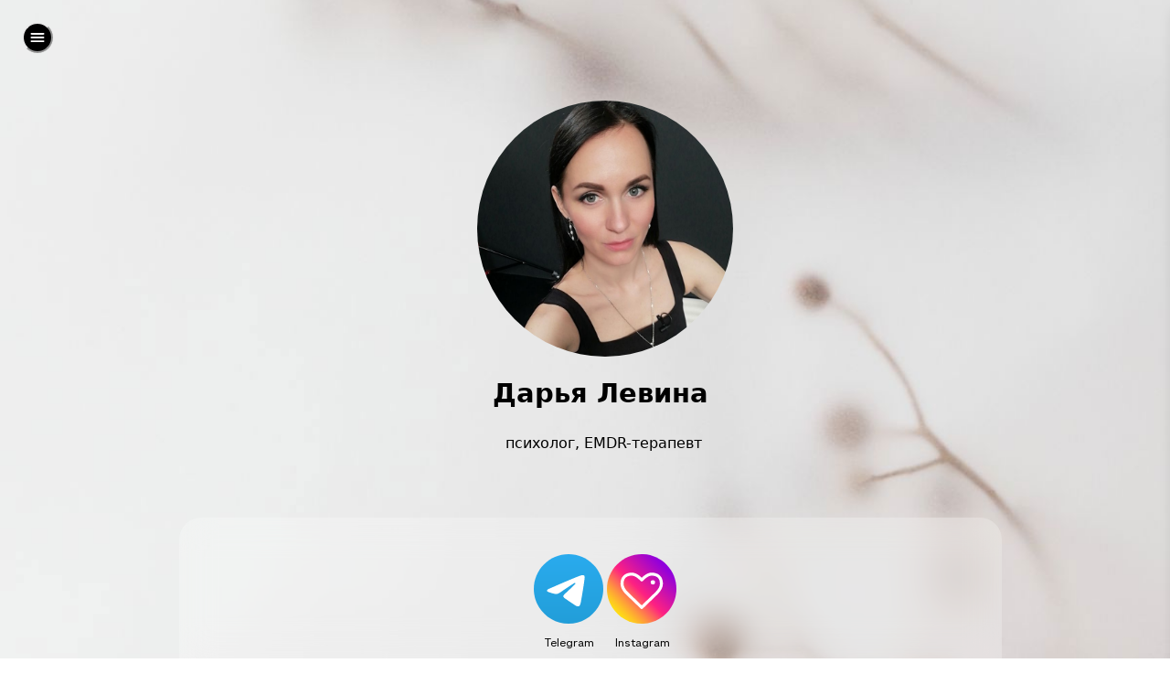

--- FILE ---
content_type: text/html; charset=utf-8
request_url: https://bart.id/levina
body_size: 22108
content:
<!DOCTYPE html><html lang="ru"><head><meta charSet="utf-8"/><meta name="viewport" content="width=device-width, initial-scale=1, maximum-scale=1"/><title>Дарья Левина </title><link rel="shortcut icon" href="https://cloud.bart.id/f17b30be-392d-459c-8b8f-46a329d64d5b.png"/><meta name="next-head-count" content="4"/><script>
             (function(m,e,t,r,i,k,a){m[i]=m[i]||function(){(m[i].a=m[i].a||[]).push(arguments)};
             m[i].l=1*new Date();
             for (var j = 0; j < document.scripts.length; j++) {if (document.scripts[j].src === r) { return; }}
             k=e.createElement(t),a=e.getElementsByTagName(t)[0],k.async=1,k.src=r,a.parentNode.insertBefore(k,a)})
             (window, document, "script", "https://mc.yandex.ru/metrika/tag.js", "ym");
          
             ym(90494397, "init", {
                  clickmap:true,
                  trackLinks:true,
                  accurateTrackBounce:true
             });
            </script><script>
              var _tmr = window._tmr || (window._tmr = []);
              _tmr.push({id: "3368391", type: "pageView", start: (new Date()).getTime()});
              (function (d, w, id) {
              if (d.getElementById(id)) return;
              var ts = d.createElement("script"); ts.type = "text/javascript"; ts.async = true; ts.id = id;
              ts.src = "https://top-fwz1.mail.ru/js/code.js";
              var f = function () {var s = d.getElementsByTagName("script")[0]; s.parentNode.insertBefore(ts, s);};
              if (w.opera == "[object Opera]") { d.addEventListener("DOMContentLoaded", f, false); } else { f(); }
              })(document, window, "tmr-code");
            </script><link rel="preconnect" href="https://fonts.gstatic.com" crossorigin /><link data-next-font="" rel="preconnect" href="/" crossorigin="anonymous"/><link rel="preload" href="/_next/static/css/5938ea68912dcc52.css" as="style"/><link rel="stylesheet" href="/_next/static/css/5938ea68912dcc52.css" data-n-g=""/><noscript data-n-css=""></noscript><script defer="" nomodule="" src="/_next/static/chunks/polyfills-c67a75d1b6f99dc8.js"></script><script src="/_next/static/chunks/webpack-9b746fd1bdd47595.js" defer=""></script><script src="/_next/static/chunks/framework-314c182fa7e2bf37.js" defer=""></script><script src="/_next/static/chunks/main-5c97864d64645210.js" defer=""></script><script src="/_next/static/chunks/pages/_app-3d9dbca080f1fa74.js" defer=""></script><script src="/_next/static/chunks/c7773329-37554852427d39ff.js" defer=""></script><script src="/_next/static/chunks/7f0c75c1-494b3bbbdd962acf.js" defer=""></script><script src="/_next/static/chunks/d0c16330-081f8b433ecc7b9c.js" defer=""></script><script src="/_next/static/chunks/0c428ae2-3dc292a16e3d6598.js" defer=""></script><script src="/_next/static/chunks/bee240a3-1d9f132f7be90ba1.js" defer=""></script><script src="/_next/static/chunks/d0447323-42ad3c8c50c9a53a.js" defer=""></script><script src="/_next/static/chunks/78e521c3-d8504ab61baafadc.js" defer=""></script><script src="/_next/static/chunks/d7eeaac4-1ebef065e707de42.js" defer=""></script><script src="/_next/static/chunks/95b64a6e-084dabcd1f0d605a.js" defer=""></script><script src="/_next/static/chunks/709-f387916d8370528d.js" defer=""></script><script src="/_next/static/chunks/5090-bea39105a406ae5a.js" defer=""></script><script src="/_next/static/chunks/1239-661dc827be0ea0a9.js" defer=""></script><script src="/_next/static/chunks/4465-3d287efde46a7c38.js" defer=""></script><script src="/_next/static/chunks/5861-f4518c177441633f.js" defer=""></script><script src="/_next/static/chunks/8522-e478275ff1e8c3f0.js" defer=""></script><script src="/_next/static/chunks/7385-7e0f300a9539e14a.js" defer=""></script><script src="/_next/static/chunks/pages/%5Baddress%5D-1af283cff84e8449.js" defer=""></script><script src="/_next/static/MDdYCPSl47VLJNJOKgATE/_buildManifest.js" defer=""></script><script src="/_next/static/MDdYCPSl47VLJNJOKgATE/_ssgManifest.js" defer=""></script><style data-href="https://fonts.googleapis.com/css2?family=Alegreya:wght@400;600&family=Caveat:wght@400;700&family=EB+Garamond:wght@400;600&family=Inter:wght@300;400;500;600;700;800&family=Lobster&family=Merriweather:wght@300;700&family=Oswald:wght@300;600&family=PT+Serif:wght@400;700&family=Pacifico&family=Playfair+Display:wght@400;600&family=Roboto+Slab:wght@300;600&family=Roboto:wght@400;700&family=Russo+One&family=Sansita:wght@400;700;800&family=Tinos:wght@400;700&family=Vollkorn:wght@400;600&family=Noto+Sans+Mono:wght@400;500;600&display=swap">@font-face{font-family:'Alegreya';font-style:normal;font-weight:400;font-display:swap;src:url(https://fonts.gstatic.com/s/alegreya/v39/4UacrEBBsBhlBjvfkQjt71kZfyBzPgNG9hUI_w.woff) format('woff')}@font-face{font-family:'Alegreya';font-style:normal;font-weight:600;font-display:swap;src:url(https://fonts.gstatic.com/s/alegreya/v39/4UacrEBBsBhlBjvfkQjt71kZfyBzPgNGKBII_w.woff) format('woff')}@font-face{font-family:'Caveat';font-style:normal;font-weight:400;font-display:swap;src:url(https://fonts.gstatic.com/s/caveat/v23/WnznHAc5bAfYB2QRah7pcpNvOx-pjfJ9SIE.woff) format('woff')}@font-face{font-family:'Caveat';font-style:normal;font-weight:700;font-display:swap;src:url(https://fonts.gstatic.com/s/caveat/v23/WnznHAc5bAfYB2QRah7pcpNvOx-pjRV6SIE.woff) format('woff')}@font-face{font-family:'EB Garamond';font-style:normal;font-weight:400;font-display:swap;src:url(https://fonts.gstatic.com/s/ebgaramond/v32/SlGDmQSNjdsmc35JDF1K5E55YMjF_7DPuGi-6_RUAA.woff) format('woff')}@font-face{font-family:'EB Garamond';font-style:normal;font-weight:600;font-display:swap;src:url(https://fonts.gstatic.com/s/ebgaramond/v32/SlGDmQSNjdsmc35JDF1K5E55YMjF_7DPuGi-NfNUAA.woff) format('woff')}@font-face{font-family:'Inter';font-style:normal;font-weight:300;font-display:swap;src:url(https://fonts.gstatic.com/s/inter/v20/UcCO3FwrK3iLTeHuS_nVMrMxCp50SjIw2boKoduKmMEVuOKfMZs.woff) format('woff')}@font-face{font-family:'Inter';font-style:normal;font-weight:400;font-display:swap;src:url(https://fonts.gstatic.com/s/inter/v20/UcCO3FwrK3iLTeHuS_nVMrMxCp50SjIw2boKoduKmMEVuLyfMZs.woff) format('woff')}@font-face{font-family:'Inter';font-style:normal;font-weight:500;font-display:swap;src:url(https://fonts.gstatic.com/s/inter/v20/UcCO3FwrK3iLTeHuS_nVMrMxCp50SjIw2boKoduKmMEVuI6fMZs.woff) format('woff')}@font-face{font-family:'Inter';font-style:normal;font-weight:600;font-display:swap;src:url(https://fonts.gstatic.com/s/inter/v20/UcCO3FwrK3iLTeHuS_nVMrMxCp50SjIw2boKoduKmMEVuGKYMZs.woff) format('woff')}@font-face{font-family:'Inter';font-style:normal;font-weight:700;font-display:swap;src:url(https://fonts.gstatic.com/s/inter/v20/UcCO3FwrK3iLTeHuS_nVMrMxCp50SjIw2boKoduKmMEVuFuYMZs.woff) format('woff')}@font-face{font-family:'Inter';font-style:normal;font-weight:800;font-display:swap;src:url(https://fonts.gstatic.com/s/inter/v20/UcCO3FwrK3iLTeHuS_nVMrMxCp50SjIw2boKoduKmMEVuDyYMZs.woff) format('woff')}@font-face{font-family:'Lobster';font-style:normal;font-weight:400;font-display:swap;src:url(https://fonts.gstatic.com/s/lobster/v32/neILzCirqoswsqX9_oY.woff) format('woff')}@font-face{font-family:'Merriweather';font-style:normal;font-weight:300;font-stretch:normal;font-display:swap;src:url(https://fonts.gstatic.com/s/merriweather/v33/u-4D0qyriQwlOrhSvowK_l5UcA6zuSYEqOzpPe3HOZJ5eX1WtLaQwmYiScCmDxhtNOKl8yDrgCcqEA.woff) format('woff')}@font-face{font-family:'Merriweather';font-style:normal;font-weight:700;font-stretch:normal;font-display:swap;src:url(https://fonts.gstatic.com/s/merriweather/v33/u-4D0qyriQwlOrhSvowK_l5UcA6zuSYEqOzpPe3HOZJ5eX1WtLaQwmYiScCmDxhtNOKl8yDrOSAqEA.woff) format('woff')}@font-face{font-family:'Noto Sans Mono';font-style:normal;font-weight:400;font-stretch:normal;font-display:swap;src:url(https://fonts.gstatic.com/s/notosansmono/v37/BngrUXNETWXI6LwhGYvaxZikqZqK6fBq6kPvUce2oAZcdthSBUsYck4-_FNJ49k.woff) format('woff')}@font-face{font-family:'Noto Sans Mono';font-style:normal;font-weight:500;font-stretch:normal;font-display:swap;src:url(https://fonts.gstatic.com/s/notosansmono/v37/BngrUXNETWXI6LwhGYvaxZikqZqK6fBq6kPvUce2oAZcdthSBUsYck4-_GFJ49k.woff) format('woff')}@font-face{font-family:'Noto Sans Mono';font-style:normal;font-weight:600;font-stretch:normal;font-display:swap;src:url(https://fonts.gstatic.com/s/notosansmono/v37/BngrUXNETWXI6LwhGYvaxZikqZqK6fBq6kPvUce2oAZcdthSBUsYck4-_I1O49k.woff) format('woff')}@font-face{font-family:'Oswald';font-style:normal;font-weight:300;font-display:swap;src:url(https://fonts.gstatic.com/s/oswald/v57/TK3_WkUHHAIjg75cFRf3bXL8LICs169vgUI.woff) format('woff')}@font-face{font-family:'Oswald';font-style:normal;font-weight:600;font-display:swap;src:url(https://fonts.gstatic.com/s/oswald/v57/TK3_WkUHHAIjg75cFRf3bXL8LICs1y9ogUI.woff) format('woff')}@font-face{font-family:'PT Serif';font-style:normal;font-weight:400;font-display:swap;src:url(https://fonts.gstatic.com/s/ptserif/v19/EJRVQgYoZZY2vCFuvDFS.woff) format('woff')}@font-face{font-family:'PT Serif';font-style:normal;font-weight:700;font-display:swap;src:url(https://fonts.gstatic.com/s/ptserif/v19/EJRSQgYoZZY2vCFuvAnt65qW.woff) format('woff')}@font-face{font-family:'Pacifico';font-style:normal;font-weight:400;font-display:swap;src:url(https://fonts.gstatic.com/s/pacifico/v23/FwZY7-Qmy14u9lezJ96D.woff) format('woff')}@font-face{font-family:'Playfair Display';font-style:normal;font-weight:400;font-display:swap;src:url(https://fonts.gstatic.com/s/playfairdisplay/v40/nuFvD-vYSZviVYUb_rj3ij__anPXJzDwcbmjWBN2PKdFvUDT.woff) format('woff')}@font-face{font-family:'Playfair Display';font-style:normal;font-weight:600;font-display:swap;src:url(https://fonts.gstatic.com/s/playfairdisplay/v40/nuFvD-vYSZviVYUb_rj3ij__anPXJzDwcbmjWBN2PKebukDT.woff) format('woff')}@font-face{font-family:'Roboto';font-style:normal;font-weight:400;font-stretch:normal;font-display:swap;src:url(https://fonts.gstatic.com/s/roboto/v49/KFOMCnqEu92Fr1ME7kSn66aGLdTylUAMQXC89YmC2DPNWubEbWmQ.woff) format('woff')}@font-face{font-family:'Roboto';font-style:normal;font-weight:700;font-stretch:normal;font-display:swap;src:url(https://fonts.gstatic.com/s/roboto/v49/KFOMCnqEu92Fr1ME7kSn66aGLdTylUAMQXC89YmC2DPNWuYjammQ.woff) format('woff')}@font-face{font-family:'Roboto Slab';font-style:normal;font-weight:300;font-display:swap;src:url(https://fonts.gstatic.com/s/robotoslab/v36/BngbUXZYTXPIvIBgJJSb6s3BzlRRfKOFbvjo0oSWaw.woff) format('woff')}@font-face{font-family:'Roboto Slab';font-style:normal;font-weight:600;font-display:swap;src:url(https://fonts.gstatic.com/s/robotoslab/v36/BngbUXZYTXPIvIBgJJSb6s3BzlRRfKOFbvjoUoOWaw.woff) format('woff')}@font-face{font-family:'Russo One';font-style:normal;font-weight:400;font-display:swap;src:url(https://fonts.gstatic.com/s/russoone/v18/Z9XUDmZRWg6M1LvRYsH-yw.woff) format('woff')}@font-face{font-family:'Sansita';font-style:normal;font-weight:400;font-display:swap;src:url(https://fonts.gstatic.com/s/sansita/v12/QldONTRRphEb_-V7HBo.woff) format('woff')}@font-face{font-family:'Sansita';font-style:normal;font-weight:700;font-display:swap;src:url(https://fonts.gstatic.com/s/sansita/v12/QldLNTRRphEb_-V7JKWUaXo.woff) format('woff')}@font-face{font-family:'Sansita';font-style:normal;font-weight:800;font-display:swap;src:url(https://fonts.gstatic.com/s/sansita/v12/QldLNTRRphEb_-V7JLmXaXo.woff) format('woff')}@font-face{font-family:'Tinos';font-style:normal;font-weight:400;font-display:swap;src:url(https://fonts.gstatic.com/s/tinos/v25/buE4poGnedXvwgX_.woff) format('woff')}@font-face{font-family:'Tinos';font-style:normal;font-weight:700;font-display:swap;src:url(https://fonts.gstatic.com/s/tinos/v25/buE1poGnedXvwj1AW0Fq.woff) format('woff')}@font-face{font-family:'Vollkorn';font-style:normal;font-weight:400;font-display:swap;src:url(https://fonts.gstatic.com/s/vollkorn/v30/0ybgGDoxxrvAnPhYGzMlQLzuMasz6Df2MHGuGg.woff) format('woff')}@font-face{font-family:'Vollkorn';font-style:normal;font-weight:600;font-display:swap;src:url(https://fonts.gstatic.com/s/vollkorn/v30/0ybgGDoxxrvAnPhYGzMlQLzuMasz6Df27nauGg.woff) format('woff')}@font-face{font-family:'Alegreya';font-style:normal;font-weight:400;font-display:swap;src:url(https://fonts.gstatic.com/s/alegreya/v39/4UaBrEBBsBhlBjvfkSLsx6jj4JN0EwI.woff2) format('woff2');unicode-range:U+0460-052F,U+1C80-1C8A,U+20B4,U+2DE0-2DFF,U+A640-A69F,U+FE2E-FE2F}@font-face{font-family:'Alegreya';font-style:normal;font-weight:400;font-display:swap;src:url(https://fonts.gstatic.com/s/alegreya/v39/4UaBrEBBsBhlBjvfkSLlx6jj4JN0EwI.woff2) format('woff2');unicode-range:U+0301,U+0400-045F,U+0490-0491,U+04B0-04B1,U+2116}@font-face{font-family:'Alegreya';font-style:normal;font-weight:400;font-display:swap;src:url(https://fonts.gstatic.com/s/alegreya/v39/4UaBrEBBsBhlBjvfkSLtx6jj4JN0EwI.woff2) format('woff2');unicode-range:U+1F00-1FFF}@font-face{font-family:'Alegreya';font-style:normal;font-weight:400;font-display:swap;src:url(https://fonts.gstatic.com/s/alegreya/v39/4UaBrEBBsBhlBjvfkSLix6jj4JN0EwI.woff2) format('woff2');unicode-range:U+0370-0377,U+037A-037F,U+0384-038A,U+038C,U+038E-03A1,U+03A3-03FF}@font-face{font-family:'Alegreya';font-style:normal;font-weight:400;font-display:swap;src:url(https://fonts.gstatic.com/s/alegreya/v39/4UaBrEBBsBhlBjvfkSLux6jj4JN0EwI.woff2) format('woff2');unicode-range:U+0102-0103,U+0110-0111,U+0128-0129,U+0168-0169,U+01A0-01A1,U+01AF-01B0,U+0300-0301,U+0303-0304,U+0308-0309,U+0323,U+0329,U+1EA0-1EF9,U+20AB}@font-face{font-family:'Alegreya';font-style:normal;font-weight:400;font-display:swap;src:url(https://fonts.gstatic.com/s/alegreya/v39/4UaBrEBBsBhlBjvfkSLvx6jj4JN0EwI.woff2) format('woff2');unicode-range:U+0100-02BA,U+02BD-02C5,U+02C7-02CC,U+02CE-02D7,U+02DD-02FF,U+0304,U+0308,U+0329,U+1D00-1DBF,U+1E00-1E9F,U+1EF2-1EFF,U+2020,U+20A0-20AB,U+20AD-20C0,U+2113,U+2C60-2C7F,U+A720-A7FF}@font-face{font-family:'Alegreya';font-style:normal;font-weight:400;font-display:swap;src:url(https://fonts.gstatic.com/s/alegreya/v39/4UaBrEBBsBhlBjvfkSLhx6jj4JN0.woff2) format('woff2');unicode-range:U+0000-00FF,U+0131,U+0152-0153,U+02BB-02BC,U+02C6,U+02DA,U+02DC,U+0304,U+0308,U+0329,U+2000-206F,U+20AC,U+2122,U+2191,U+2193,U+2212,U+2215,U+FEFF,U+FFFD}@font-face{font-family:'Alegreya';font-style:normal;font-weight:600;font-display:swap;src:url(https://fonts.gstatic.com/s/alegreya/v39/4UaBrEBBsBhlBjvfkSLsx6jj4JN0EwI.woff2) format('woff2');unicode-range:U+0460-052F,U+1C80-1C8A,U+20B4,U+2DE0-2DFF,U+A640-A69F,U+FE2E-FE2F}@font-face{font-family:'Alegreya';font-style:normal;font-weight:600;font-display:swap;src:url(https://fonts.gstatic.com/s/alegreya/v39/4UaBrEBBsBhlBjvfkSLlx6jj4JN0EwI.woff2) format('woff2');unicode-range:U+0301,U+0400-045F,U+0490-0491,U+04B0-04B1,U+2116}@font-face{font-family:'Alegreya';font-style:normal;font-weight:600;font-display:swap;src:url(https://fonts.gstatic.com/s/alegreya/v39/4UaBrEBBsBhlBjvfkSLtx6jj4JN0EwI.woff2) format('woff2');unicode-range:U+1F00-1FFF}@font-face{font-family:'Alegreya';font-style:normal;font-weight:600;font-display:swap;src:url(https://fonts.gstatic.com/s/alegreya/v39/4UaBrEBBsBhlBjvfkSLix6jj4JN0EwI.woff2) format('woff2');unicode-range:U+0370-0377,U+037A-037F,U+0384-038A,U+038C,U+038E-03A1,U+03A3-03FF}@font-face{font-family:'Alegreya';font-style:normal;font-weight:600;font-display:swap;src:url(https://fonts.gstatic.com/s/alegreya/v39/4UaBrEBBsBhlBjvfkSLux6jj4JN0EwI.woff2) format('woff2');unicode-range:U+0102-0103,U+0110-0111,U+0128-0129,U+0168-0169,U+01A0-01A1,U+01AF-01B0,U+0300-0301,U+0303-0304,U+0308-0309,U+0323,U+0329,U+1EA0-1EF9,U+20AB}@font-face{font-family:'Alegreya';font-style:normal;font-weight:600;font-display:swap;src:url(https://fonts.gstatic.com/s/alegreya/v39/4UaBrEBBsBhlBjvfkSLvx6jj4JN0EwI.woff2) format('woff2');unicode-range:U+0100-02BA,U+02BD-02C5,U+02C7-02CC,U+02CE-02D7,U+02DD-02FF,U+0304,U+0308,U+0329,U+1D00-1DBF,U+1E00-1E9F,U+1EF2-1EFF,U+2020,U+20A0-20AB,U+20AD-20C0,U+2113,U+2C60-2C7F,U+A720-A7FF}@font-face{font-family:'Alegreya';font-style:normal;font-weight:600;font-display:swap;src:url(https://fonts.gstatic.com/s/alegreya/v39/4UaBrEBBsBhlBjvfkSLhx6jj4JN0.woff2) format('woff2');unicode-range:U+0000-00FF,U+0131,U+0152-0153,U+02BB-02BC,U+02C6,U+02DA,U+02DC,U+0304,U+0308,U+0329,U+2000-206F,U+20AC,U+2122,U+2191,U+2193,U+2212,U+2215,U+FEFF,U+FFFD}@font-face{font-family:'Caveat';font-style:normal;font-weight:400;font-display:swap;src:url(https://fonts.gstatic.com/s/caveat/v23/Wnz6HAc5bAfYB2Q7azYYiAzcPDKo.woff2) format('woff2');unicode-range:U+0460-052F,U+1C80-1C8A,U+20B4,U+2DE0-2DFF,U+A640-A69F,U+FE2E-FE2F}@font-face{font-family:'Caveat';font-style:normal;font-weight:400;font-display:swap;src:url(https://fonts.gstatic.com/s/caveat/v23/Wnz6HAc5bAfYB2Q7YjYYiAzcPDKo.woff2) format('woff2');unicode-range:U+0301,U+0400-045F,U+0490-0491,U+04B0-04B1,U+2116}@font-face{font-family:'Caveat';font-style:normal;font-weight:400;font-display:swap;src:url(https://fonts.gstatic.com/s/caveat/v23/Wnz6HAc5bAfYB2Q7aDYYiAzcPDKo.woff2) format('woff2');unicode-range:U+0100-02BA,U+02BD-02C5,U+02C7-02CC,U+02CE-02D7,U+02DD-02FF,U+0304,U+0308,U+0329,U+1D00-1DBF,U+1E00-1E9F,U+1EF2-1EFF,U+2020,U+20A0-20AB,U+20AD-20C0,U+2113,U+2C60-2C7F,U+A720-A7FF}@font-face{font-family:'Caveat';font-style:normal;font-weight:400;font-display:swap;src:url(https://fonts.gstatic.com/s/caveat/v23/Wnz6HAc5bAfYB2Q7ZjYYiAzcPA.woff2) format('woff2');unicode-range:U+0000-00FF,U+0131,U+0152-0153,U+02BB-02BC,U+02C6,U+02DA,U+02DC,U+0304,U+0308,U+0329,U+2000-206F,U+20AC,U+2122,U+2191,U+2193,U+2212,U+2215,U+FEFF,U+FFFD}@font-face{font-family:'Caveat';font-style:normal;font-weight:700;font-display:swap;src:url(https://fonts.gstatic.com/s/caveat/v23/Wnz6HAc5bAfYB2Q7azYYiAzcPDKo.woff2) format('woff2');unicode-range:U+0460-052F,U+1C80-1C8A,U+20B4,U+2DE0-2DFF,U+A640-A69F,U+FE2E-FE2F}@font-face{font-family:'Caveat';font-style:normal;font-weight:700;font-display:swap;src:url(https://fonts.gstatic.com/s/caveat/v23/Wnz6HAc5bAfYB2Q7YjYYiAzcPDKo.woff2) format('woff2');unicode-range:U+0301,U+0400-045F,U+0490-0491,U+04B0-04B1,U+2116}@font-face{font-family:'Caveat';font-style:normal;font-weight:700;font-display:swap;src:url(https://fonts.gstatic.com/s/caveat/v23/Wnz6HAc5bAfYB2Q7aDYYiAzcPDKo.woff2) format('woff2');unicode-range:U+0100-02BA,U+02BD-02C5,U+02C7-02CC,U+02CE-02D7,U+02DD-02FF,U+0304,U+0308,U+0329,U+1D00-1DBF,U+1E00-1E9F,U+1EF2-1EFF,U+2020,U+20A0-20AB,U+20AD-20C0,U+2113,U+2C60-2C7F,U+A720-A7FF}@font-face{font-family:'Caveat';font-style:normal;font-weight:700;font-display:swap;src:url(https://fonts.gstatic.com/s/caveat/v23/Wnz6HAc5bAfYB2Q7ZjYYiAzcPA.woff2) format('woff2');unicode-range:U+0000-00FF,U+0131,U+0152-0153,U+02BB-02BC,U+02C6,U+02DA,U+02DC,U+0304,U+0308,U+0329,U+2000-206F,U+20AC,U+2122,U+2191,U+2193,U+2212,U+2215,U+FEFF,U+FFFD}@font-face{font-family:'EB Garamond';font-style:normal;font-weight:400;font-display:swap;src:url(https://fonts.gstatic.com/s/ebgaramond/v32/SlGUmQSNjdsmc35JDF1K5GR4SDk_YAPIlWk.woff2) format('woff2');unicode-range:U+0460-052F,U+1C80-1C8A,U+20B4,U+2DE0-2DFF,U+A640-A69F,U+FE2E-FE2F}@font-face{font-family:'EB Garamond';font-style:normal;font-weight:400;font-display:swap;src:url(https://fonts.gstatic.com/s/ebgaramond/v32/SlGUmQSNjdsmc35JDF1K5GRxSDk_YAPIlWk.woff2) format('woff2');unicode-range:U+0301,U+0400-045F,U+0490-0491,U+04B0-04B1,U+2116}@font-face{font-family:'EB Garamond';font-style:normal;font-weight:400;font-display:swap;src:url(https://fonts.gstatic.com/s/ebgaramond/v32/SlGUmQSNjdsmc35JDF1K5GR5SDk_YAPIlWk.woff2) format('woff2');unicode-range:U+1F00-1FFF}@font-face{font-family:'EB Garamond';font-style:normal;font-weight:400;font-display:swap;src:url(https://fonts.gstatic.com/s/ebgaramond/v32/SlGUmQSNjdsmc35JDF1K5GR2SDk_YAPIlWk.woff2) format('woff2');unicode-range:U+0370-0377,U+037A-037F,U+0384-038A,U+038C,U+038E-03A1,U+03A3-03FF}@font-face{font-family:'EB Garamond';font-style:normal;font-weight:400;font-display:swap;src:url(https://fonts.gstatic.com/s/ebgaramond/v32/SlGUmQSNjdsmc35JDF1K5GR6SDk_YAPIlWk.woff2) format('woff2');unicode-range:U+0102-0103,U+0110-0111,U+0128-0129,U+0168-0169,U+01A0-01A1,U+01AF-01B0,U+0300-0301,U+0303-0304,U+0308-0309,U+0323,U+0329,U+1EA0-1EF9,U+20AB}@font-face{font-family:'EB Garamond';font-style:normal;font-weight:400;font-display:swap;src:url(https://fonts.gstatic.com/s/ebgaramond/v32/SlGUmQSNjdsmc35JDF1K5GR7SDk_YAPIlWk.woff2) format('woff2');unicode-range:U+0100-02BA,U+02BD-02C5,U+02C7-02CC,U+02CE-02D7,U+02DD-02FF,U+0304,U+0308,U+0329,U+1D00-1DBF,U+1E00-1E9F,U+1EF2-1EFF,U+2020,U+20A0-20AB,U+20AD-20C0,U+2113,U+2C60-2C7F,U+A720-A7FF}@font-face{font-family:'EB Garamond';font-style:normal;font-weight:400;font-display:swap;src:url(https://fonts.gstatic.com/s/ebgaramond/v32/SlGUmQSNjdsmc35JDF1K5GR1SDk_YAPI.woff2) format('woff2');unicode-range:U+0000-00FF,U+0131,U+0152-0153,U+02BB-02BC,U+02C6,U+02DA,U+02DC,U+0304,U+0308,U+0329,U+2000-206F,U+20AC,U+2122,U+2191,U+2193,U+2212,U+2215,U+FEFF,U+FFFD}@font-face{font-family:'EB Garamond';font-style:normal;font-weight:600;font-display:swap;src:url(https://fonts.gstatic.com/s/ebgaramond/v32/SlGUmQSNjdsmc35JDF1K5GR4SDk_YAPIlWk.woff2) format('woff2');unicode-range:U+0460-052F,U+1C80-1C8A,U+20B4,U+2DE0-2DFF,U+A640-A69F,U+FE2E-FE2F}@font-face{font-family:'EB Garamond';font-style:normal;font-weight:600;font-display:swap;src:url(https://fonts.gstatic.com/s/ebgaramond/v32/SlGUmQSNjdsmc35JDF1K5GRxSDk_YAPIlWk.woff2) format('woff2');unicode-range:U+0301,U+0400-045F,U+0490-0491,U+04B0-04B1,U+2116}@font-face{font-family:'EB Garamond';font-style:normal;font-weight:600;font-display:swap;src:url(https://fonts.gstatic.com/s/ebgaramond/v32/SlGUmQSNjdsmc35JDF1K5GR5SDk_YAPIlWk.woff2) format('woff2');unicode-range:U+1F00-1FFF}@font-face{font-family:'EB Garamond';font-style:normal;font-weight:600;font-display:swap;src:url(https://fonts.gstatic.com/s/ebgaramond/v32/SlGUmQSNjdsmc35JDF1K5GR2SDk_YAPIlWk.woff2) format('woff2');unicode-range:U+0370-0377,U+037A-037F,U+0384-038A,U+038C,U+038E-03A1,U+03A3-03FF}@font-face{font-family:'EB Garamond';font-style:normal;font-weight:600;font-display:swap;src:url(https://fonts.gstatic.com/s/ebgaramond/v32/SlGUmQSNjdsmc35JDF1K5GR6SDk_YAPIlWk.woff2) format('woff2');unicode-range:U+0102-0103,U+0110-0111,U+0128-0129,U+0168-0169,U+01A0-01A1,U+01AF-01B0,U+0300-0301,U+0303-0304,U+0308-0309,U+0323,U+0329,U+1EA0-1EF9,U+20AB}@font-face{font-family:'EB Garamond';font-style:normal;font-weight:600;font-display:swap;src:url(https://fonts.gstatic.com/s/ebgaramond/v32/SlGUmQSNjdsmc35JDF1K5GR7SDk_YAPIlWk.woff2) format('woff2');unicode-range:U+0100-02BA,U+02BD-02C5,U+02C7-02CC,U+02CE-02D7,U+02DD-02FF,U+0304,U+0308,U+0329,U+1D00-1DBF,U+1E00-1E9F,U+1EF2-1EFF,U+2020,U+20A0-20AB,U+20AD-20C0,U+2113,U+2C60-2C7F,U+A720-A7FF}@font-face{font-family:'EB Garamond';font-style:normal;font-weight:600;font-display:swap;src:url(https://fonts.gstatic.com/s/ebgaramond/v32/SlGUmQSNjdsmc35JDF1K5GR1SDk_YAPI.woff2) format('woff2');unicode-range:U+0000-00FF,U+0131,U+0152-0153,U+02BB-02BC,U+02C6,U+02DA,U+02DC,U+0304,U+0308,U+0329,U+2000-206F,U+20AC,U+2122,U+2191,U+2193,U+2212,U+2215,U+FEFF,U+FFFD}@font-face{font-family:'Inter';font-style:normal;font-weight:300;font-display:swap;src:url(https://fonts.gstatic.com/s/inter/v20/UcC73FwrK3iLTeHuS_nVMrMxCp50SjIa2JL7W0Q5n-wU.woff2) format('woff2');unicode-range:U+0460-052F,U+1C80-1C8A,U+20B4,U+2DE0-2DFF,U+A640-A69F,U+FE2E-FE2F}@font-face{font-family:'Inter';font-style:normal;font-weight:300;font-display:swap;src:url(https://fonts.gstatic.com/s/inter/v20/UcC73FwrK3iLTeHuS_nVMrMxCp50SjIa0ZL7W0Q5n-wU.woff2) format('woff2');unicode-range:U+0301,U+0400-045F,U+0490-0491,U+04B0-04B1,U+2116}@font-face{font-family:'Inter';font-style:normal;font-weight:300;font-display:swap;src:url(https://fonts.gstatic.com/s/inter/v20/UcC73FwrK3iLTeHuS_nVMrMxCp50SjIa2ZL7W0Q5n-wU.woff2) format('woff2');unicode-range:U+1F00-1FFF}@font-face{font-family:'Inter';font-style:normal;font-weight:300;font-display:swap;src:url(https://fonts.gstatic.com/s/inter/v20/UcC73FwrK3iLTeHuS_nVMrMxCp50SjIa1pL7W0Q5n-wU.woff2) format('woff2');unicode-range:U+0370-0377,U+037A-037F,U+0384-038A,U+038C,U+038E-03A1,U+03A3-03FF}@font-face{font-family:'Inter';font-style:normal;font-weight:300;font-display:swap;src:url(https://fonts.gstatic.com/s/inter/v20/UcC73FwrK3iLTeHuS_nVMrMxCp50SjIa2pL7W0Q5n-wU.woff2) format('woff2');unicode-range:U+0102-0103,U+0110-0111,U+0128-0129,U+0168-0169,U+01A0-01A1,U+01AF-01B0,U+0300-0301,U+0303-0304,U+0308-0309,U+0323,U+0329,U+1EA0-1EF9,U+20AB}@font-face{font-family:'Inter';font-style:normal;font-weight:300;font-display:swap;src:url(https://fonts.gstatic.com/s/inter/v20/UcC73FwrK3iLTeHuS_nVMrMxCp50SjIa25L7W0Q5n-wU.woff2) format('woff2');unicode-range:U+0100-02BA,U+02BD-02C5,U+02C7-02CC,U+02CE-02D7,U+02DD-02FF,U+0304,U+0308,U+0329,U+1D00-1DBF,U+1E00-1E9F,U+1EF2-1EFF,U+2020,U+20A0-20AB,U+20AD-20C0,U+2113,U+2C60-2C7F,U+A720-A7FF}@font-face{font-family:'Inter';font-style:normal;font-weight:300;font-display:swap;src:url(https://fonts.gstatic.com/s/inter/v20/UcC73FwrK3iLTeHuS_nVMrMxCp50SjIa1ZL7W0Q5nw.woff2) format('woff2');unicode-range:U+0000-00FF,U+0131,U+0152-0153,U+02BB-02BC,U+02C6,U+02DA,U+02DC,U+0304,U+0308,U+0329,U+2000-206F,U+20AC,U+2122,U+2191,U+2193,U+2212,U+2215,U+FEFF,U+FFFD}@font-face{font-family:'Inter';font-style:normal;font-weight:400;font-display:swap;src:url(https://fonts.gstatic.com/s/inter/v20/UcC73FwrK3iLTeHuS_nVMrMxCp50SjIa2JL7W0Q5n-wU.woff2) format('woff2');unicode-range:U+0460-052F,U+1C80-1C8A,U+20B4,U+2DE0-2DFF,U+A640-A69F,U+FE2E-FE2F}@font-face{font-family:'Inter';font-style:normal;font-weight:400;font-display:swap;src:url(https://fonts.gstatic.com/s/inter/v20/UcC73FwrK3iLTeHuS_nVMrMxCp50SjIa0ZL7W0Q5n-wU.woff2) format('woff2');unicode-range:U+0301,U+0400-045F,U+0490-0491,U+04B0-04B1,U+2116}@font-face{font-family:'Inter';font-style:normal;font-weight:400;font-display:swap;src:url(https://fonts.gstatic.com/s/inter/v20/UcC73FwrK3iLTeHuS_nVMrMxCp50SjIa2ZL7W0Q5n-wU.woff2) format('woff2');unicode-range:U+1F00-1FFF}@font-face{font-family:'Inter';font-style:normal;font-weight:400;font-display:swap;src:url(https://fonts.gstatic.com/s/inter/v20/UcC73FwrK3iLTeHuS_nVMrMxCp50SjIa1pL7W0Q5n-wU.woff2) format('woff2');unicode-range:U+0370-0377,U+037A-037F,U+0384-038A,U+038C,U+038E-03A1,U+03A3-03FF}@font-face{font-family:'Inter';font-style:normal;font-weight:400;font-display:swap;src:url(https://fonts.gstatic.com/s/inter/v20/UcC73FwrK3iLTeHuS_nVMrMxCp50SjIa2pL7W0Q5n-wU.woff2) format('woff2');unicode-range:U+0102-0103,U+0110-0111,U+0128-0129,U+0168-0169,U+01A0-01A1,U+01AF-01B0,U+0300-0301,U+0303-0304,U+0308-0309,U+0323,U+0329,U+1EA0-1EF9,U+20AB}@font-face{font-family:'Inter';font-style:normal;font-weight:400;font-display:swap;src:url(https://fonts.gstatic.com/s/inter/v20/UcC73FwrK3iLTeHuS_nVMrMxCp50SjIa25L7W0Q5n-wU.woff2) format('woff2');unicode-range:U+0100-02BA,U+02BD-02C5,U+02C7-02CC,U+02CE-02D7,U+02DD-02FF,U+0304,U+0308,U+0329,U+1D00-1DBF,U+1E00-1E9F,U+1EF2-1EFF,U+2020,U+20A0-20AB,U+20AD-20C0,U+2113,U+2C60-2C7F,U+A720-A7FF}@font-face{font-family:'Inter';font-style:normal;font-weight:400;font-display:swap;src:url(https://fonts.gstatic.com/s/inter/v20/UcC73FwrK3iLTeHuS_nVMrMxCp50SjIa1ZL7W0Q5nw.woff2) format('woff2');unicode-range:U+0000-00FF,U+0131,U+0152-0153,U+02BB-02BC,U+02C6,U+02DA,U+02DC,U+0304,U+0308,U+0329,U+2000-206F,U+20AC,U+2122,U+2191,U+2193,U+2212,U+2215,U+FEFF,U+FFFD}@font-face{font-family:'Inter';font-style:normal;font-weight:500;font-display:swap;src:url(https://fonts.gstatic.com/s/inter/v20/UcC73FwrK3iLTeHuS_nVMrMxCp50SjIa2JL7W0Q5n-wU.woff2) format('woff2');unicode-range:U+0460-052F,U+1C80-1C8A,U+20B4,U+2DE0-2DFF,U+A640-A69F,U+FE2E-FE2F}@font-face{font-family:'Inter';font-style:normal;font-weight:500;font-display:swap;src:url(https://fonts.gstatic.com/s/inter/v20/UcC73FwrK3iLTeHuS_nVMrMxCp50SjIa0ZL7W0Q5n-wU.woff2) format('woff2');unicode-range:U+0301,U+0400-045F,U+0490-0491,U+04B0-04B1,U+2116}@font-face{font-family:'Inter';font-style:normal;font-weight:500;font-display:swap;src:url(https://fonts.gstatic.com/s/inter/v20/UcC73FwrK3iLTeHuS_nVMrMxCp50SjIa2ZL7W0Q5n-wU.woff2) format('woff2');unicode-range:U+1F00-1FFF}@font-face{font-family:'Inter';font-style:normal;font-weight:500;font-display:swap;src:url(https://fonts.gstatic.com/s/inter/v20/UcC73FwrK3iLTeHuS_nVMrMxCp50SjIa1pL7W0Q5n-wU.woff2) format('woff2');unicode-range:U+0370-0377,U+037A-037F,U+0384-038A,U+038C,U+038E-03A1,U+03A3-03FF}@font-face{font-family:'Inter';font-style:normal;font-weight:500;font-display:swap;src:url(https://fonts.gstatic.com/s/inter/v20/UcC73FwrK3iLTeHuS_nVMrMxCp50SjIa2pL7W0Q5n-wU.woff2) format('woff2');unicode-range:U+0102-0103,U+0110-0111,U+0128-0129,U+0168-0169,U+01A0-01A1,U+01AF-01B0,U+0300-0301,U+0303-0304,U+0308-0309,U+0323,U+0329,U+1EA0-1EF9,U+20AB}@font-face{font-family:'Inter';font-style:normal;font-weight:500;font-display:swap;src:url(https://fonts.gstatic.com/s/inter/v20/UcC73FwrK3iLTeHuS_nVMrMxCp50SjIa25L7W0Q5n-wU.woff2) format('woff2');unicode-range:U+0100-02BA,U+02BD-02C5,U+02C7-02CC,U+02CE-02D7,U+02DD-02FF,U+0304,U+0308,U+0329,U+1D00-1DBF,U+1E00-1E9F,U+1EF2-1EFF,U+2020,U+20A0-20AB,U+20AD-20C0,U+2113,U+2C60-2C7F,U+A720-A7FF}@font-face{font-family:'Inter';font-style:normal;font-weight:500;font-display:swap;src:url(https://fonts.gstatic.com/s/inter/v20/UcC73FwrK3iLTeHuS_nVMrMxCp50SjIa1ZL7W0Q5nw.woff2) format('woff2');unicode-range:U+0000-00FF,U+0131,U+0152-0153,U+02BB-02BC,U+02C6,U+02DA,U+02DC,U+0304,U+0308,U+0329,U+2000-206F,U+20AC,U+2122,U+2191,U+2193,U+2212,U+2215,U+FEFF,U+FFFD}@font-face{font-family:'Inter';font-style:normal;font-weight:600;font-display:swap;src:url(https://fonts.gstatic.com/s/inter/v20/UcC73FwrK3iLTeHuS_nVMrMxCp50SjIa2JL7W0Q5n-wU.woff2) format('woff2');unicode-range:U+0460-052F,U+1C80-1C8A,U+20B4,U+2DE0-2DFF,U+A640-A69F,U+FE2E-FE2F}@font-face{font-family:'Inter';font-style:normal;font-weight:600;font-display:swap;src:url(https://fonts.gstatic.com/s/inter/v20/UcC73FwrK3iLTeHuS_nVMrMxCp50SjIa0ZL7W0Q5n-wU.woff2) format('woff2');unicode-range:U+0301,U+0400-045F,U+0490-0491,U+04B0-04B1,U+2116}@font-face{font-family:'Inter';font-style:normal;font-weight:600;font-display:swap;src:url(https://fonts.gstatic.com/s/inter/v20/UcC73FwrK3iLTeHuS_nVMrMxCp50SjIa2ZL7W0Q5n-wU.woff2) format('woff2');unicode-range:U+1F00-1FFF}@font-face{font-family:'Inter';font-style:normal;font-weight:600;font-display:swap;src:url(https://fonts.gstatic.com/s/inter/v20/UcC73FwrK3iLTeHuS_nVMrMxCp50SjIa1pL7W0Q5n-wU.woff2) format('woff2');unicode-range:U+0370-0377,U+037A-037F,U+0384-038A,U+038C,U+038E-03A1,U+03A3-03FF}@font-face{font-family:'Inter';font-style:normal;font-weight:600;font-display:swap;src:url(https://fonts.gstatic.com/s/inter/v20/UcC73FwrK3iLTeHuS_nVMrMxCp50SjIa2pL7W0Q5n-wU.woff2) format('woff2');unicode-range:U+0102-0103,U+0110-0111,U+0128-0129,U+0168-0169,U+01A0-01A1,U+01AF-01B0,U+0300-0301,U+0303-0304,U+0308-0309,U+0323,U+0329,U+1EA0-1EF9,U+20AB}@font-face{font-family:'Inter';font-style:normal;font-weight:600;font-display:swap;src:url(https://fonts.gstatic.com/s/inter/v20/UcC73FwrK3iLTeHuS_nVMrMxCp50SjIa25L7W0Q5n-wU.woff2) format('woff2');unicode-range:U+0100-02BA,U+02BD-02C5,U+02C7-02CC,U+02CE-02D7,U+02DD-02FF,U+0304,U+0308,U+0329,U+1D00-1DBF,U+1E00-1E9F,U+1EF2-1EFF,U+2020,U+20A0-20AB,U+20AD-20C0,U+2113,U+2C60-2C7F,U+A720-A7FF}@font-face{font-family:'Inter';font-style:normal;font-weight:600;font-display:swap;src:url(https://fonts.gstatic.com/s/inter/v20/UcC73FwrK3iLTeHuS_nVMrMxCp50SjIa1ZL7W0Q5nw.woff2) format('woff2');unicode-range:U+0000-00FF,U+0131,U+0152-0153,U+02BB-02BC,U+02C6,U+02DA,U+02DC,U+0304,U+0308,U+0329,U+2000-206F,U+20AC,U+2122,U+2191,U+2193,U+2212,U+2215,U+FEFF,U+FFFD}@font-face{font-family:'Inter';font-style:normal;font-weight:700;font-display:swap;src:url(https://fonts.gstatic.com/s/inter/v20/UcC73FwrK3iLTeHuS_nVMrMxCp50SjIa2JL7W0Q5n-wU.woff2) format('woff2');unicode-range:U+0460-052F,U+1C80-1C8A,U+20B4,U+2DE0-2DFF,U+A640-A69F,U+FE2E-FE2F}@font-face{font-family:'Inter';font-style:normal;font-weight:700;font-display:swap;src:url(https://fonts.gstatic.com/s/inter/v20/UcC73FwrK3iLTeHuS_nVMrMxCp50SjIa0ZL7W0Q5n-wU.woff2) format('woff2');unicode-range:U+0301,U+0400-045F,U+0490-0491,U+04B0-04B1,U+2116}@font-face{font-family:'Inter';font-style:normal;font-weight:700;font-display:swap;src:url(https://fonts.gstatic.com/s/inter/v20/UcC73FwrK3iLTeHuS_nVMrMxCp50SjIa2ZL7W0Q5n-wU.woff2) format('woff2');unicode-range:U+1F00-1FFF}@font-face{font-family:'Inter';font-style:normal;font-weight:700;font-display:swap;src:url(https://fonts.gstatic.com/s/inter/v20/UcC73FwrK3iLTeHuS_nVMrMxCp50SjIa1pL7W0Q5n-wU.woff2) format('woff2');unicode-range:U+0370-0377,U+037A-037F,U+0384-038A,U+038C,U+038E-03A1,U+03A3-03FF}@font-face{font-family:'Inter';font-style:normal;font-weight:700;font-display:swap;src:url(https://fonts.gstatic.com/s/inter/v20/UcC73FwrK3iLTeHuS_nVMrMxCp50SjIa2pL7W0Q5n-wU.woff2) format('woff2');unicode-range:U+0102-0103,U+0110-0111,U+0128-0129,U+0168-0169,U+01A0-01A1,U+01AF-01B0,U+0300-0301,U+0303-0304,U+0308-0309,U+0323,U+0329,U+1EA0-1EF9,U+20AB}@font-face{font-family:'Inter';font-style:normal;font-weight:700;font-display:swap;src:url(https://fonts.gstatic.com/s/inter/v20/UcC73FwrK3iLTeHuS_nVMrMxCp50SjIa25L7W0Q5n-wU.woff2) format('woff2');unicode-range:U+0100-02BA,U+02BD-02C5,U+02C7-02CC,U+02CE-02D7,U+02DD-02FF,U+0304,U+0308,U+0329,U+1D00-1DBF,U+1E00-1E9F,U+1EF2-1EFF,U+2020,U+20A0-20AB,U+20AD-20C0,U+2113,U+2C60-2C7F,U+A720-A7FF}@font-face{font-family:'Inter';font-style:normal;font-weight:700;font-display:swap;src:url(https://fonts.gstatic.com/s/inter/v20/UcC73FwrK3iLTeHuS_nVMrMxCp50SjIa1ZL7W0Q5nw.woff2) format('woff2');unicode-range:U+0000-00FF,U+0131,U+0152-0153,U+02BB-02BC,U+02C6,U+02DA,U+02DC,U+0304,U+0308,U+0329,U+2000-206F,U+20AC,U+2122,U+2191,U+2193,U+2212,U+2215,U+FEFF,U+FFFD}@font-face{font-family:'Inter';font-style:normal;font-weight:800;font-display:swap;src:url(https://fonts.gstatic.com/s/inter/v20/UcC73FwrK3iLTeHuS_nVMrMxCp50SjIa2JL7W0Q5n-wU.woff2) format('woff2');unicode-range:U+0460-052F,U+1C80-1C8A,U+20B4,U+2DE0-2DFF,U+A640-A69F,U+FE2E-FE2F}@font-face{font-family:'Inter';font-style:normal;font-weight:800;font-display:swap;src:url(https://fonts.gstatic.com/s/inter/v20/UcC73FwrK3iLTeHuS_nVMrMxCp50SjIa0ZL7W0Q5n-wU.woff2) format('woff2');unicode-range:U+0301,U+0400-045F,U+0490-0491,U+04B0-04B1,U+2116}@font-face{font-family:'Inter';font-style:normal;font-weight:800;font-display:swap;src:url(https://fonts.gstatic.com/s/inter/v20/UcC73FwrK3iLTeHuS_nVMrMxCp50SjIa2ZL7W0Q5n-wU.woff2) format('woff2');unicode-range:U+1F00-1FFF}@font-face{font-family:'Inter';font-style:normal;font-weight:800;font-display:swap;src:url(https://fonts.gstatic.com/s/inter/v20/UcC73FwrK3iLTeHuS_nVMrMxCp50SjIa1pL7W0Q5n-wU.woff2) format('woff2');unicode-range:U+0370-0377,U+037A-037F,U+0384-038A,U+038C,U+038E-03A1,U+03A3-03FF}@font-face{font-family:'Inter';font-style:normal;font-weight:800;font-display:swap;src:url(https://fonts.gstatic.com/s/inter/v20/UcC73FwrK3iLTeHuS_nVMrMxCp50SjIa2pL7W0Q5n-wU.woff2) format('woff2');unicode-range:U+0102-0103,U+0110-0111,U+0128-0129,U+0168-0169,U+01A0-01A1,U+01AF-01B0,U+0300-0301,U+0303-0304,U+0308-0309,U+0323,U+0329,U+1EA0-1EF9,U+20AB}@font-face{font-family:'Inter';font-style:normal;font-weight:800;font-display:swap;src:url(https://fonts.gstatic.com/s/inter/v20/UcC73FwrK3iLTeHuS_nVMrMxCp50SjIa25L7W0Q5n-wU.woff2) format('woff2');unicode-range:U+0100-02BA,U+02BD-02C5,U+02C7-02CC,U+02CE-02D7,U+02DD-02FF,U+0304,U+0308,U+0329,U+1D00-1DBF,U+1E00-1E9F,U+1EF2-1EFF,U+2020,U+20A0-20AB,U+20AD-20C0,U+2113,U+2C60-2C7F,U+A720-A7FF}@font-face{font-family:'Inter';font-style:normal;font-weight:800;font-display:swap;src:url(https://fonts.gstatic.com/s/inter/v20/UcC73FwrK3iLTeHuS_nVMrMxCp50SjIa1ZL7W0Q5nw.woff2) format('woff2');unicode-range:U+0000-00FF,U+0131,U+0152-0153,U+02BB-02BC,U+02C6,U+02DA,U+02DC,U+0304,U+0308,U+0329,U+2000-206F,U+20AC,U+2122,U+2191,U+2193,U+2212,U+2215,U+FEFF,U+FFFD}@font-face{font-family:'Lobster';font-style:normal;font-weight:400;font-display:swap;src:url(https://fonts.gstatic.com/s/lobster/v32/neILzCirqoswsqX9zo-mM4MwWJXNqA.woff2) format('woff2');unicode-range:U+0460-052F,U+1C80-1C8A,U+20B4,U+2DE0-2DFF,U+A640-A69F,U+FE2E-FE2F}@font-face{font-family:'Lobster';font-style:normal;font-weight:400;font-display:swap;src:url(https://fonts.gstatic.com/s/lobster/v32/neILzCirqoswsqX9zoamM4MwWJXNqA.woff2) format('woff2');unicode-range:U+0301,U+0400-045F,U+0490-0491,U+04B0-04B1,U+2116}@font-face{font-family:'Lobster';font-style:normal;font-weight:400;font-display:swap;src:url(https://fonts.gstatic.com/s/lobster/v32/neILzCirqoswsqX9zo2mM4MwWJXNqA.woff2) format('woff2');unicode-range:U+0102-0103,U+0110-0111,U+0128-0129,U+0168-0169,U+01A0-01A1,U+01AF-01B0,U+0300-0301,U+0303-0304,U+0308-0309,U+0323,U+0329,U+1EA0-1EF9,U+20AB}@font-face{font-family:'Lobster';font-style:normal;font-weight:400;font-display:swap;src:url(https://fonts.gstatic.com/s/lobster/v32/neILzCirqoswsqX9zoymM4MwWJXNqA.woff2) format('woff2');unicode-range:U+0100-02BA,U+02BD-02C5,U+02C7-02CC,U+02CE-02D7,U+02DD-02FF,U+0304,U+0308,U+0329,U+1D00-1DBF,U+1E00-1E9F,U+1EF2-1EFF,U+2020,U+20A0-20AB,U+20AD-20C0,U+2113,U+2C60-2C7F,U+A720-A7FF}@font-face{font-family:'Lobster';font-style:normal;font-weight:400;font-display:swap;src:url(https://fonts.gstatic.com/s/lobster/v32/neILzCirqoswsqX9zoKmM4MwWJU.woff2) format('woff2');unicode-range:U+0000-00FF,U+0131,U+0152-0153,U+02BB-02BC,U+02C6,U+02DA,U+02DC,U+0304,U+0308,U+0329,U+2000-206F,U+20AC,U+2122,U+2191,U+2193,U+2212,U+2215,U+FEFF,U+FFFD}@font-face{font-family:'Merriweather';font-style:normal;font-weight:300;font-stretch:100%;font-display:swap;src:url(https://fonts.gstatic.com/s/merriweather/v33/u-4e0qyriQwlOrhSvowK_l5UcA6zuSYEqOzpPe3HOZJ5eX1WtLaQwmYiSeqnJ-mXq1Gi3iE.woff2) format('woff2');unicode-range:U+0460-052F,U+1C80-1C8A,U+20B4,U+2DE0-2DFF,U+A640-A69F,U+FE2E-FE2F}@font-face{font-family:'Merriweather';font-style:normal;font-weight:300;font-stretch:100%;font-display:swap;src:url(https://fonts.gstatic.com/s/merriweather/v33/u-4e0qyriQwlOrhSvowK_l5UcA6zuSYEqOzpPe3HOZJ5eX1WtLaQwmYiSequJ-mXq1Gi3iE.woff2) format('woff2');unicode-range:U+0301,U+0400-045F,U+0490-0491,U+04B0-04B1,U+2116}@font-face{font-family:'Merriweather';font-style:normal;font-weight:300;font-stretch:100%;font-display:swap;src:url(https://fonts.gstatic.com/s/merriweather/v33/u-4e0qyriQwlOrhSvowK_l5UcA6zuSYEqOzpPe3HOZJ5eX1WtLaQwmYiSeqlJ-mXq1Gi3iE.woff2) format('woff2');unicode-range:U+0102-0103,U+0110-0111,U+0128-0129,U+0168-0169,U+01A0-01A1,U+01AF-01B0,U+0300-0301,U+0303-0304,U+0308-0309,U+0323,U+0329,U+1EA0-1EF9,U+20AB}@font-face{font-family:'Merriweather';font-style:normal;font-weight:300;font-stretch:100%;font-display:swap;src:url(https://fonts.gstatic.com/s/merriweather/v33/u-4e0qyriQwlOrhSvowK_l5UcA6zuSYEqOzpPe3HOZJ5eX1WtLaQwmYiSeqkJ-mXq1Gi3iE.woff2) format('woff2');unicode-range:U+0100-02BA,U+02BD-02C5,U+02C7-02CC,U+02CE-02D7,U+02DD-02FF,U+0304,U+0308,U+0329,U+1D00-1DBF,U+1E00-1E9F,U+1EF2-1EFF,U+2020,U+20A0-20AB,U+20AD-20C0,U+2113,U+2C60-2C7F,U+A720-A7FF}@font-face{font-family:'Merriweather';font-style:normal;font-weight:300;font-stretch:100%;font-display:swap;src:url(https://fonts.gstatic.com/s/merriweather/v33/u-4e0qyriQwlOrhSvowK_l5UcA6zuSYEqOzpPe3HOZJ5eX1WtLaQwmYiSeqqJ-mXq1Gi.woff2) format('woff2');unicode-range:U+0000-00FF,U+0131,U+0152-0153,U+02BB-02BC,U+02C6,U+02DA,U+02DC,U+0304,U+0308,U+0329,U+2000-206F,U+20AC,U+2122,U+2191,U+2193,U+2212,U+2215,U+FEFF,U+FFFD}@font-face{font-family:'Merriweather';font-style:normal;font-weight:700;font-stretch:100%;font-display:swap;src:url(https://fonts.gstatic.com/s/merriweather/v33/u-4e0qyriQwlOrhSvowK_l5UcA6zuSYEqOzpPe3HOZJ5eX1WtLaQwmYiSeqnJ-mXq1Gi3iE.woff2) format('woff2');unicode-range:U+0460-052F,U+1C80-1C8A,U+20B4,U+2DE0-2DFF,U+A640-A69F,U+FE2E-FE2F}@font-face{font-family:'Merriweather';font-style:normal;font-weight:700;font-stretch:100%;font-display:swap;src:url(https://fonts.gstatic.com/s/merriweather/v33/u-4e0qyriQwlOrhSvowK_l5UcA6zuSYEqOzpPe3HOZJ5eX1WtLaQwmYiSequJ-mXq1Gi3iE.woff2) format('woff2');unicode-range:U+0301,U+0400-045F,U+0490-0491,U+04B0-04B1,U+2116}@font-face{font-family:'Merriweather';font-style:normal;font-weight:700;font-stretch:100%;font-display:swap;src:url(https://fonts.gstatic.com/s/merriweather/v33/u-4e0qyriQwlOrhSvowK_l5UcA6zuSYEqOzpPe3HOZJ5eX1WtLaQwmYiSeqlJ-mXq1Gi3iE.woff2) format('woff2');unicode-range:U+0102-0103,U+0110-0111,U+0128-0129,U+0168-0169,U+01A0-01A1,U+01AF-01B0,U+0300-0301,U+0303-0304,U+0308-0309,U+0323,U+0329,U+1EA0-1EF9,U+20AB}@font-face{font-family:'Merriweather';font-style:normal;font-weight:700;font-stretch:100%;font-display:swap;src:url(https://fonts.gstatic.com/s/merriweather/v33/u-4e0qyriQwlOrhSvowK_l5UcA6zuSYEqOzpPe3HOZJ5eX1WtLaQwmYiSeqkJ-mXq1Gi3iE.woff2) format('woff2');unicode-range:U+0100-02BA,U+02BD-02C5,U+02C7-02CC,U+02CE-02D7,U+02DD-02FF,U+0304,U+0308,U+0329,U+1D00-1DBF,U+1E00-1E9F,U+1EF2-1EFF,U+2020,U+20A0-20AB,U+20AD-20C0,U+2113,U+2C60-2C7F,U+A720-A7FF}@font-face{font-family:'Merriweather';font-style:normal;font-weight:700;font-stretch:100%;font-display:swap;src:url(https://fonts.gstatic.com/s/merriweather/v33/u-4e0qyriQwlOrhSvowK_l5UcA6zuSYEqOzpPe3HOZJ5eX1WtLaQwmYiSeqqJ-mXq1Gi.woff2) format('woff2');unicode-range:U+0000-00FF,U+0131,U+0152-0153,U+02BB-02BC,U+02C6,U+02DA,U+02DC,U+0304,U+0308,U+0329,U+2000-206F,U+20AC,U+2122,U+2191,U+2193,U+2212,U+2215,U+FEFF,U+FFFD}@font-face{font-family:'Noto Sans Mono';font-style:normal;font-weight:400;font-stretch:100%;font-display:swap;src:url(https://fonts.gstatic.com/s/notosansmono/v37/BngcUXNETWXI6LwhGYvaxZikqZqK6fBq6kPvUce2oAZ2d_Cj_9SrdWM_.woff2) format('woff2');unicode-range:U+0460-052F,U+1C80-1C8A,U+20B4,U+2DE0-2DFF,U+A640-A69F,U+FE2E-FE2F}@font-face{font-family:'Noto Sans Mono';font-style:normal;font-weight:400;font-stretch:100%;font-display:swap;src:url(https://fonts.gstatic.com/s/notosansmono/v37/BngcUXNETWXI6LwhGYvaxZikqZqK6fBq6kPvUce2oAZ2fvCj_9SrdWM_.woff2) format('woff2');unicode-range:U+0301,U+0400-045F,U+0490-0491,U+04B0-04B1,U+2116}@font-face{font-family:'Noto Sans Mono';font-style:normal;font-weight:400;font-stretch:100%;font-display:swap;src:url(https://fonts.gstatic.com/s/notosansmono/v37/BngcUXNETWXI6LwhGYvaxZikqZqK6fBq6kPvUce2oAZ2dvCj_9SrdWM_.woff2) format('woff2');unicode-range:U+1F00-1FFF}@font-face{font-family:'Noto Sans Mono';font-style:normal;font-weight:400;font-stretch:100%;font-display:swap;src:url(https://fonts.gstatic.com/s/notosansmono/v37/BngcUXNETWXI6LwhGYvaxZikqZqK6fBq6kPvUce2oAZ2efCj_9SrdWM_.woff2) format('woff2');unicode-range:U+0370-0377,U+037A-037F,U+0384-038A,U+038C,U+038E-03A1,U+03A3-03FF}@font-face{font-family:'Noto Sans Mono';font-style:normal;font-weight:400;font-stretch:100%;font-display:swap;src:url(https://fonts.gstatic.com/s/notosansmono/v37/BngcUXNETWXI6LwhGYvaxZikqZqK6fBq6kPvUce2oAZ2dfCj_9SrdWM_.woff2) format('woff2');unicode-range:U+0102-0103,U+0110-0111,U+0128-0129,U+0168-0169,U+01A0-01A1,U+01AF-01B0,U+0300-0301,U+0303-0304,U+0308-0309,U+0323,U+0329,U+1EA0-1EF9,U+20AB}@font-face{font-family:'Noto Sans Mono';font-style:normal;font-weight:400;font-stretch:100%;font-display:swap;src:url(https://fonts.gstatic.com/s/notosansmono/v37/BngcUXNETWXI6LwhGYvaxZikqZqK6fBq6kPvUce2oAZ2dPCj_9SrdWM_.woff2) format('woff2');unicode-range:U+0100-02BA,U+02BD-02C5,U+02C7-02CC,U+02CE-02D7,U+02DD-02FF,U+0304,U+0308,U+0329,U+1D00-1DBF,U+1E00-1E9F,U+1EF2-1EFF,U+2020,U+20A0-20AB,U+20AD-20C0,U+2113,U+2C60-2C7F,U+A720-A7FF}@font-face{font-family:'Noto Sans Mono';font-style:normal;font-weight:400;font-stretch:100%;font-display:swap;src:url(https://fonts.gstatic.com/s/notosansmono/v37/BngcUXNETWXI6LwhGYvaxZikqZqK6fBq6kPvUce2oAZ2evCj_9SrdQ.woff2) format('woff2');unicode-range:U+0000-00FF,U+0131,U+0152-0153,U+02BB-02BC,U+02C6,U+02DA,U+02DC,U+0304,U+0308,U+0329,U+2000-206F,U+20AC,U+2122,U+2191,U+2193,U+2212,U+2215,U+FEFF,U+FFFD}@font-face{font-family:'Noto Sans Mono';font-style:normal;font-weight:500;font-stretch:100%;font-display:swap;src:url(https://fonts.gstatic.com/s/notosansmono/v37/BngcUXNETWXI6LwhGYvaxZikqZqK6fBq6kPvUce2oAZ2d_Cj_9SrdWM_.woff2) format('woff2');unicode-range:U+0460-052F,U+1C80-1C8A,U+20B4,U+2DE0-2DFF,U+A640-A69F,U+FE2E-FE2F}@font-face{font-family:'Noto Sans Mono';font-style:normal;font-weight:500;font-stretch:100%;font-display:swap;src:url(https://fonts.gstatic.com/s/notosansmono/v37/BngcUXNETWXI6LwhGYvaxZikqZqK6fBq6kPvUce2oAZ2fvCj_9SrdWM_.woff2) format('woff2');unicode-range:U+0301,U+0400-045F,U+0490-0491,U+04B0-04B1,U+2116}@font-face{font-family:'Noto Sans Mono';font-style:normal;font-weight:500;font-stretch:100%;font-display:swap;src:url(https://fonts.gstatic.com/s/notosansmono/v37/BngcUXNETWXI6LwhGYvaxZikqZqK6fBq6kPvUce2oAZ2dvCj_9SrdWM_.woff2) format('woff2');unicode-range:U+1F00-1FFF}@font-face{font-family:'Noto Sans Mono';font-style:normal;font-weight:500;font-stretch:100%;font-display:swap;src:url(https://fonts.gstatic.com/s/notosansmono/v37/BngcUXNETWXI6LwhGYvaxZikqZqK6fBq6kPvUce2oAZ2efCj_9SrdWM_.woff2) format('woff2');unicode-range:U+0370-0377,U+037A-037F,U+0384-038A,U+038C,U+038E-03A1,U+03A3-03FF}@font-face{font-family:'Noto Sans Mono';font-style:normal;font-weight:500;font-stretch:100%;font-display:swap;src:url(https://fonts.gstatic.com/s/notosansmono/v37/BngcUXNETWXI6LwhGYvaxZikqZqK6fBq6kPvUce2oAZ2dfCj_9SrdWM_.woff2) format('woff2');unicode-range:U+0102-0103,U+0110-0111,U+0128-0129,U+0168-0169,U+01A0-01A1,U+01AF-01B0,U+0300-0301,U+0303-0304,U+0308-0309,U+0323,U+0329,U+1EA0-1EF9,U+20AB}@font-face{font-family:'Noto Sans Mono';font-style:normal;font-weight:500;font-stretch:100%;font-display:swap;src:url(https://fonts.gstatic.com/s/notosansmono/v37/BngcUXNETWXI6LwhGYvaxZikqZqK6fBq6kPvUce2oAZ2dPCj_9SrdWM_.woff2) format('woff2');unicode-range:U+0100-02BA,U+02BD-02C5,U+02C7-02CC,U+02CE-02D7,U+02DD-02FF,U+0304,U+0308,U+0329,U+1D00-1DBF,U+1E00-1E9F,U+1EF2-1EFF,U+2020,U+20A0-20AB,U+20AD-20C0,U+2113,U+2C60-2C7F,U+A720-A7FF}@font-face{font-family:'Noto Sans Mono';font-style:normal;font-weight:500;font-stretch:100%;font-display:swap;src:url(https://fonts.gstatic.com/s/notosansmono/v37/BngcUXNETWXI6LwhGYvaxZikqZqK6fBq6kPvUce2oAZ2evCj_9SrdQ.woff2) format('woff2');unicode-range:U+0000-00FF,U+0131,U+0152-0153,U+02BB-02BC,U+02C6,U+02DA,U+02DC,U+0304,U+0308,U+0329,U+2000-206F,U+20AC,U+2122,U+2191,U+2193,U+2212,U+2215,U+FEFF,U+FFFD}@font-face{font-family:'Noto Sans Mono';font-style:normal;font-weight:600;font-stretch:100%;font-display:swap;src:url(https://fonts.gstatic.com/s/notosansmono/v37/BngcUXNETWXI6LwhGYvaxZikqZqK6fBq6kPvUce2oAZ2d_Cj_9SrdWM_.woff2) format('woff2');unicode-range:U+0460-052F,U+1C80-1C8A,U+20B4,U+2DE0-2DFF,U+A640-A69F,U+FE2E-FE2F}@font-face{font-family:'Noto Sans Mono';font-style:normal;font-weight:600;font-stretch:100%;font-display:swap;src:url(https://fonts.gstatic.com/s/notosansmono/v37/BngcUXNETWXI6LwhGYvaxZikqZqK6fBq6kPvUce2oAZ2fvCj_9SrdWM_.woff2) format('woff2');unicode-range:U+0301,U+0400-045F,U+0490-0491,U+04B0-04B1,U+2116}@font-face{font-family:'Noto Sans Mono';font-style:normal;font-weight:600;font-stretch:100%;font-display:swap;src:url(https://fonts.gstatic.com/s/notosansmono/v37/BngcUXNETWXI6LwhGYvaxZikqZqK6fBq6kPvUce2oAZ2dvCj_9SrdWM_.woff2) format('woff2');unicode-range:U+1F00-1FFF}@font-face{font-family:'Noto Sans Mono';font-style:normal;font-weight:600;font-stretch:100%;font-display:swap;src:url(https://fonts.gstatic.com/s/notosansmono/v37/BngcUXNETWXI6LwhGYvaxZikqZqK6fBq6kPvUce2oAZ2efCj_9SrdWM_.woff2) format('woff2');unicode-range:U+0370-0377,U+037A-037F,U+0384-038A,U+038C,U+038E-03A1,U+03A3-03FF}@font-face{font-family:'Noto Sans Mono';font-style:normal;font-weight:600;font-stretch:100%;font-display:swap;src:url(https://fonts.gstatic.com/s/notosansmono/v37/BngcUXNETWXI6LwhGYvaxZikqZqK6fBq6kPvUce2oAZ2dfCj_9SrdWM_.woff2) format('woff2');unicode-range:U+0102-0103,U+0110-0111,U+0128-0129,U+0168-0169,U+01A0-01A1,U+01AF-01B0,U+0300-0301,U+0303-0304,U+0308-0309,U+0323,U+0329,U+1EA0-1EF9,U+20AB}@font-face{font-family:'Noto Sans Mono';font-style:normal;font-weight:600;font-stretch:100%;font-display:swap;src:url(https://fonts.gstatic.com/s/notosansmono/v37/BngcUXNETWXI6LwhGYvaxZikqZqK6fBq6kPvUce2oAZ2dPCj_9SrdWM_.woff2) format('woff2');unicode-range:U+0100-02BA,U+02BD-02C5,U+02C7-02CC,U+02CE-02D7,U+02DD-02FF,U+0304,U+0308,U+0329,U+1D00-1DBF,U+1E00-1E9F,U+1EF2-1EFF,U+2020,U+20A0-20AB,U+20AD-20C0,U+2113,U+2C60-2C7F,U+A720-A7FF}@font-face{font-family:'Noto Sans Mono';font-style:normal;font-weight:600;font-stretch:100%;font-display:swap;src:url(https://fonts.gstatic.com/s/notosansmono/v37/BngcUXNETWXI6LwhGYvaxZikqZqK6fBq6kPvUce2oAZ2evCj_9SrdQ.woff2) format('woff2');unicode-range:U+0000-00FF,U+0131,U+0152-0153,U+02BB-02BC,U+02C6,U+02DA,U+02DC,U+0304,U+0308,U+0329,U+2000-206F,U+20AC,U+2122,U+2191,U+2193,U+2212,U+2215,U+FEFF,U+FFFD}@font-face{font-family:'Oswald';font-style:normal;font-weight:300;font-display:swap;src:url(https://fonts.gstatic.com/s/oswald/v57/TK3iWkUHHAIjg752FD8Gl-1PK62t.woff2) format('woff2');unicode-range:U+0460-052F,U+1C80-1C8A,U+20B4,U+2DE0-2DFF,U+A640-A69F,U+FE2E-FE2F}@font-face{font-family:'Oswald';font-style:normal;font-weight:300;font-display:swap;src:url(https://fonts.gstatic.com/s/oswald/v57/TK3iWkUHHAIjg752HT8Gl-1PK62t.woff2) format('woff2');unicode-range:U+0301,U+0400-045F,U+0490-0491,U+04B0-04B1,U+2116}@font-face{font-family:'Oswald';font-style:normal;font-weight:300;font-display:swap;src:url(https://fonts.gstatic.com/s/oswald/v57/TK3iWkUHHAIjg752Fj8Gl-1PK62t.woff2) format('woff2');unicode-range:U+0102-0103,U+0110-0111,U+0128-0129,U+0168-0169,U+01A0-01A1,U+01AF-01B0,U+0300-0301,U+0303-0304,U+0308-0309,U+0323,U+0329,U+1EA0-1EF9,U+20AB}@font-face{font-family:'Oswald';font-style:normal;font-weight:300;font-display:swap;src:url(https://fonts.gstatic.com/s/oswald/v57/TK3iWkUHHAIjg752Fz8Gl-1PK62t.woff2) format('woff2');unicode-range:U+0100-02BA,U+02BD-02C5,U+02C7-02CC,U+02CE-02D7,U+02DD-02FF,U+0304,U+0308,U+0329,U+1D00-1DBF,U+1E00-1E9F,U+1EF2-1EFF,U+2020,U+20A0-20AB,U+20AD-20C0,U+2113,U+2C60-2C7F,U+A720-A7FF}@font-face{font-family:'Oswald';font-style:normal;font-weight:300;font-display:swap;src:url(https://fonts.gstatic.com/s/oswald/v57/TK3iWkUHHAIjg752GT8Gl-1PKw.woff2) format('woff2');unicode-range:U+0000-00FF,U+0131,U+0152-0153,U+02BB-02BC,U+02C6,U+02DA,U+02DC,U+0304,U+0308,U+0329,U+2000-206F,U+20AC,U+2122,U+2191,U+2193,U+2212,U+2215,U+FEFF,U+FFFD}@font-face{font-family:'Oswald';font-style:normal;font-weight:600;font-display:swap;src:url(https://fonts.gstatic.com/s/oswald/v57/TK3iWkUHHAIjg752FD8Gl-1PK62t.woff2) format('woff2');unicode-range:U+0460-052F,U+1C80-1C8A,U+20B4,U+2DE0-2DFF,U+A640-A69F,U+FE2E-FE2F}@font-face{font-family:'Oswald';font-style:normal;font-weight:600;font-display:swap;src:url(https://fonts.gstatic.com/s/oswald/v57/TK3iWkUHHAIjg752HT8Gl-1PK62t.woff2) format('woff2');unicode-range:U+0301,U+0400-045F,U+0490-0491,U+04B0-04B1,U+2116}@font-face{font-family:'Oswald';font-style:normal;font-weight:600;font-display:swap;src:url(https://fonts.gstatic.com/s/oswald/v57/TK3iWkUHHAIjg752Fj8Gl-1PK62t.woff2) format('woff2');unicode-range:U+0102-0103,U+0110-0111,U+0128-0129,U+0168-0169,U+01A0-01A1,U+01AF-01B0,U+0300-0301,U+0303-0304,U+0308-0309,U+0323,U+0329,U+1EA0-1EF9,U+20AB}@font-face{font-family:'Oswald';font-style:normal;font-weight:600;font-display:swap;src:url(https://fonts.gstatic.com/s/oswald/v57/TK3iWkUHHAIjg752Fz8Gl-1PK62t.woff2) format('woff2');unicode-range:U+0100-02BA,U+02BD-02C5,U+02C7-02CC,U+02CE-02D7,U+02DD-02FF,U+0304,U+0308,U+0329,U+1D00-1DBF,U+1E00-1E9F,U+1EF2-1EFF,U+2020,U+20A0-20AB,U+20AD-20C0,U+2113,U+2C60-2C7F,U+A720-A7FF}@font-face{font-family:'Oswald';font-style:normal;font-weight:600;font-display:swap;src:url(https://fonts.gstatic.com/s/oswald/v57/TK3iWkUHHAIjg752GT8Gl-1PKw.woff2) format('woff2');unicode-range:U+0000-00FF,U+0131,U+0152-0153,U+02BB-02BC,U+02C6,U+02DA,U+02DC,U+0304,U+0308,U+0329,U+2000-206F,U+20AC,U+2122,U+2191,U+2193,U+2212,U+2215,U+FEFF,U+FFFD}@font-face{font-family:'PT Serif';font-style:normal;font-weight:400;font-display:swap;src:url(https://fonts.gstatic.com/s/ptserif/v19/EJRVQgYoZZY2vCFuvAFbzr-_dSb_nco.woff2) format('woff2');unicode-range:U+0460-052F,U+1C80-1C8A,U+20B4,U+2DE0-2DFF,U+A640-A69F,U+FE2E-FE2F}@font-face{font-family:'PT Serif';font-style:normal;font-weight:400;font-display:swap;src:url(https://fonts.gstatic.com/s/ptserif/v19/EJRVQgYoZZY2vCFuvAFSzr-_dSb_nco.woff2) format('woff2');unicode-range:U+0301,U+0400-045F,U+0490-0491,U+04B0-04B1,U+2116}@font-face{font-family:'PT Serif';font-style:normal;font-weight:400;font-display:swap;src:url(https://fonts.gstatic.com/s/ptserif/v19/EJRVQgYoZZY2vCFuvAFYzr-_dSb_nco.woff2) format('woff2');unicode-range:U+0100-02BA,U+02BD-02C5,U+02C7-02CC,U+02CE-02D7,U+02DD-02FF,U+0304,U+0308,U+0329,U+1D00-1DBF,U+1E00-1E9F,U+1EF2-1EFF,U+2020,U+20A0-20AB,U+20AD-20C0,U+2113,U+2C60-2C7F,U+A720-A7FF}@font-face{font-family:'PT Serif';font-style:normal;font-weight:400;font-display:swap;src:url(https://fonts.gstatic.com/s/ptserif/v19/EJRVQgYoZZY2vCFuvAFWzr-_dSb_.woff2) format('woff2');unicode-range:U+0000-00FF,U+0131,U+0152-0153,U+02BB-02BC,U+02C6,U+02DA,U+02DC,U+0304,U+0308,U+0329,U+2000-206F,U+20AC,U+2122,U+2191,U+2193,U+2212,U+2215,U+FEFF,U+FFFD}@font-face{font-family:'PT Serif';font-style:normal;font-weight:700;font-display:swap;src:url(https://fonts.gstatic.com/s/ptserif/v19/EJRSQgYoZZY2vCFuvAnt66qfVyvVp8NAyIw.woff2) format('woff2');unicode-range:U+0460-052F,U+1C80-1C8A,U+20B4,U+2DE0-2DFF,U+A640-A69F,U+FE2E-FE2F}@font-face{font-family:'PT Serif';font-style:normal;font-weight:700;font-display:swap;src:url(https://fonts.gstatic.com/s/ptserif/v19/EJRSQgYoZZY2vCFuvAnt66qWVyvVp8NAyIw.woff2) format('woff2');unicode-range:U+0301,U+0400-045F,U+0490-0491,U+04B0-04B1,U+2116}@font-face{font-family:'PT Serif';font-style:normal;font-weight:700;font-display:swap;src:url(https://fonts.gstatic.com/s/ptserif/v19/EJRSQgYoZZY2vCFuvAnt66qcVyvVp8NAyIw.woff2) format('woff2');unicode-range:U+0100-02BA,U+02BD-02C5,U+02C7-02CC,U+02CE-02D7,U+02DD-02FF,U+0304,U+0308,U+0329,U+1D00-1DBF,U+1E00-1E9F,U+1EF2-1EFF,U+2020,U+20A0-20AB,U+20AD-20C0,U+2113,U+2C60-2C7F,U+A720-A7FF}@font-face{font-family:'PT Serif';font-style:normal;font-weight:700;font-display:swap;src:url(https://fonts.gstatic.com/s/ptserif/v19/EJRSQgYoZZY2vCFuvAnt66qSVyvVp8NA.woff2) format('woff2');unicode-range:U+0000-00FF,U+0131,U+0152-0153,U+02BB-02BC,U+02C6,U+02DA,U+02DC,U+0304,U+0308,U+0329,U+2000-206F,U+20AC,U+2122,U+2191,U+2193,U+2212,U+2215,U+FEFF,U+FFFD}@font-face{font-family:'Pacifico';font-style:normal;font-weight:400;font-display:swap;src:url(https://fonts.gstatic.com/s/pacifico/v23/FwZY7-Qmy14u9lezJ-6K6MmBp0u-zK4.woff2) format('woff2');unicode-range:U+0460-052F,U+1C80-1C8A,U+20B4,U+2DE0-2DFF,U+A640-A69F,U+FE2E-FE2F}@font-face{font-family:'Pacifico';font-style:normal;font-weight:400;font-display:swap;src:url(https://fonts.gstatic.com/s/pacifico/v23/FwZY7-Qmy14u9lezJ-6D6MmBp0u-zK4.woff2) format('woff2');unicode-range:U+0301,U+0400-045F,U+0490-0491,U+04B0-04B1,U+2116}@font-face{font-family:'Pacifico';font-style:normal;font-weight:400;font-display:swap;src:url(https://fonts.gstatic.com/s/pacifico/v23/FwZY7-Qmy14u9lezJ-6I6MmBp0u-zK4.woff2) format('woff2');unicode-range:U+0102-0103,U+0110-0111,U+0128-0129,U+0168-0169,U+01A0-01A1,U+01AF-01B0,U+0300-0301,U+0303-0304,U+0308-0309,U+0323,U+0329,U+1EA0-1EF9,U+20AB}@font-face{font-family:'Pacifico';font-style:normal;font-weight:400;font-display:swap;src:url(https://fonts.gstatic.com/s/pacifico/v23/FwZY7-Qmy14u9lezJ-6J6MmBp0u-zK4.woff2) format('woff2');unicode-range:U+0100-02BA,U+02BD-02C5,U+02C7-02CC,U+02CE-02D7,U+02DD-02FF,U+0304,U+0308,U+0329,U+1D00-1DBF,U+1E00-1E9F,U+1EF2-1EFF,U+2020,U+20A0-20AB,U+20AD-20C0,U+2113,U+2C60-2C7F,U+A720-A7FF}@font-face{font-family:'Pacifico';font-style:normal;font-weight:400;font-display:swap;src:url(https://fonts.gstatic.com/s/pacifico/v23/FwZY7-Qmy14u9lezJ-6H6MmBp0u-.woff2) format('woff2');unicode-range:U+0000-00FF,U+0131,U+0152-0153,U+02BB-02BC,U+02C6,U+02DA,U+02DC,U+0304,U+0308,U+0329,U+2000-206F,U+20AC,U+2122,U+2191,U+2193,U+2212,U+2215,U+FEFF,U+FFFD}@font-face{font-family:'Playfair Display';font-style:normal;font-weight:400;font-display:swap;src:url(https://fonts.gstatic.com/s/playfairdisplay/v40/nuFiD-vYSZviVYUb_rj3ij__anPXDTjYgEM86xRbPQ.woff2) format('woff2');unicode-range:U+0301,U+0400-045F,U+0490-0491,U+04B0-04B1,U+2116}@font-face{font-family:'Playfair Display';font-style:normal;font-weight:400;font-display:swap;src:url(https://fonts.gstatic.com/s/playfairdisplay/v40/nuFiD-vYSZviVYUb_rj3ij__anPXDTPYgEM86xRbPQ.woff2) format('woff2');unicode-range:U+0102-0103,U+0110-0111,U+0128-0129,U+0168-0169,U+01A0-01A1,U+01AF-01B0,U+0300-0301,U+0303-0304,U+0308-0309,U+0323,U+0329,U+1EA0-1EF9,U+20AB}@font-face{font-family:'Playfair Display';font-style:normal;font-weight:400;font-display:swap;src:url(https://fonts.gstatic.com/s/playfairdisplay/v40/nuFiD-vYSZviVYUb_rj3ij__anPXDTLYgEM86xRbPQ.woff2) format('woff2');unicode-range:U+0100-02BA,U+02BD-02C5,U+02C7-02CC,U+02CE-02D7,U+02DD-02FF,U+0304,U+0308,U+0329,U+1D00-1DBF,U+1E00-1E9F,U+1EF2-1EFF,U+2020,U+20A0-20AB,U+20AD-20C0,U+2113,U+2C60-2C7F,U+A720-A7FF}@font-face{font-family:'Playfair Display';font-style:normal;font-weight:400;font-display:swap;src:url(https://fonts.gstatic.com/s/playfairdisplay/v40/nuFiD-vYSZviVYUb_rj3ij__anPXDTzYgEM86xQ.woff2) format('woff2');unicode-range:U+0000-00FF,U+0131,U+0152-0153,U+02BB-02BC,U+02C6,U+02DA,U+02DC,U+0304,U+0308,U+0329,U+2000-206F,U+20AC,U+2122,U+2191,U+2193,U+2212,U+2215,U+FEFF,U+FFFD}@font-face{font-family:'Playfair Display';font-style:normal;font-weight:600;font-display:swap;src:url(https://fonts.gstatic.com/s/playfairdisplay/v40/nuFiD-vYSZviVYUb_rj3ij__anPXDTjYgEM86xRbPQ.woff2) format('woff2');unicode-range:U+0301,U+0400-045F,U+0490-0491,U+04B0-04B1,U+2116}@font-face{font-family:'Playfair Display';font-style:normal;font-weight:600;font-display:swap;src:url(https://fonts.gstatic.com/s/playfairdisplay/v40/nuFiD-vYSZviVYUb_rj3ij__anPXDTPYgEM86xRbPQ.woff2) format('woff2');unicode-range:U+0102-0103,U+0110-0111,U+0128-0129,U+0168-0169,U+01A0-01A1,U+01AF-01B0,U+0300-0301,U+0303-0304,U+0308-0309,U+0323,U+0329,U+1EA0-1EF9,U+20AB}@font-face{font-family:'Playfair Display';font-style:normal;font-weight:600;font-display:swap;src:url(https://fonts.gstatic.com/s/playfairdisplay/v40/nuFiD-vYSZviVYUb_rj3ij__anPXDTLYgEM86xRbPQ.woff2) format('woff2');unicode-range:U+0100-02BA,U+02BD-02C5,U+02C7-02CC,U+02CE-02D7,U+02DD-02FF,U+0304,U+0308,U+0329,U+1D00-1DBF,U+1E00-1E9F,U+1EF2-1EFF,U+2020,U+20A0-20AB,U+20AD-20C0,U+2113,U+2C60-2C7F,U+A720-A7FF}@font-face{font-family:'Playfair Display';font-style:normal;font-weight:600;font-display:swap;src:url(https://fonts.gstatic.com/s/playfairdisplay/v40/nuFiD-vYSZviVYUb_rj3ij__anPXDTzYgEM86xQ.woff2) format('woff2');unicode-range:U+0000-00FF,U+0131,U+0152-0153,U+02BB-02BC,U+02C6,U+02DA,U+02DC,U+0304,U+0308,U+0329,U+2000-206F,U+20AC,U+2122,U+2191,U+2193,U+2212,U+2215,U+FEFF,U+FFFD}@font-face{font-family:'Roboto';font-style:normal;font-weight:400;font-stretch:100%;font-display:swap;src:url(https://fonts.gstatic.com/s/roboto/v49/KFO7CnqEu92Fr1ME7kSn66aGLdTylUAMa3GUBHMdazTgWw.woff2) format('woff2');unicode-range:U+0460-052F,U+1C80-1C8A,U+20B4,U+2DE0-2DFF,U+A640-A69F,U+FE2E-FE2F}@font-face{font-family:'Roboto';font-style:normal;font-weight:400;font-stretch:100%;font-display:swap;src:url(https://fonts.gstatic.com/s/roboto/v49/KFO7CnqEu92Fr1ME7kSn66aGLdTylUAMa3iUBHMdazTgWw.woff2) format('woff2');unicode-range:U+0301,U+0400-045F,U+0490-0491,U+04B0-04B1,U+2116}@font-face{font-family:'Roboto';font-style:normal;font-weight:400;font-stretch:100%;font-display:swap;src:url(https://fonts.gstatic.com/s/roboto/v49/KFO7CnqEu92Fr1ME7kSn66aGLdTylUAMa3CUBHMdazTgWw.woff2) format('woff2');unicode-range:U+1F00-1FFF}@font-face{font-family:'Roboto';font-style:normal;font-weight:400;font-stretch:100%;font-display:swap;src:url(https://fonts.gstatic.com/s/roboto/v49/KFO7CnqEu92Fr1ME7kSn66aGLdTylUAMa3-UBHMdazTgWw.woff2) format('woff2');unicode-range:U+0370-0377,U+037A-037F,U+0384-038A,U+038C,U+038E-03A1,U+03A3-03FF}@font-face{font-family:'Roboto';font-style:normal;font-weight:400;font-stretch:100%;font-display:swap;src:url(https://fonts.gstatic.com/s/roboto/v49/KFO7CnqEu92Fr1ME7kSn66aGLdTylUAMawCUBHMdazTgWw.woff2) format('woff2');unicode-range:U+0302-0303,U+0305,U+0307-0308,U+0310,U+0312,U+0315,U+031A,U+0326-0327,U+032C,U+032F-0330,U+0332-0333,U+0338,U+033A,U+0346,U+034D,U+0391-03A1,U+03A3-03A9,U+03B1-03C9,U+03D1,U+03D5-03D6,U+03F0-03F1,U+03F4-03F5,U+2016-2017,U+2034-2038,U+203C,U+2040,U+2043,U+2047,U+2050,U+2057,U+205F,U+2070-2071,U+2074-208E,U+2090-209C,U+20D0-20DC,U+20E1,U+20E5-20EF,U+2100-2112,U+2114-2115,U+2117-2121,U+2123-214F,U+2190,U+2192,U+2194-21AE,U+21B0-21E5,U+21F1-21F2,U+21F4-2211,U+2213-2214,U+2216-22FF,U+2308-230B,U+2310,U+2319,U+231C-2321,U+2336-237A,U+237C,U+2395,U+239B-23B7,U+23D0,U+23DC-23E1,U+2474-2475,U+25AF,U+25B3,U+25B7,U+25BD,U+25C1,U+25CA,U+25CC,U+25FB,U+266D-266F,U+27C0-27FF,U+2900-2AFF,U+2B0E-2B11,U+2B30-2B4C,U+2BFE,U+3030,U+FF5B,U+FF5D,U+1D400-1D7FF,U+1EE00-1EEFF}@font-face{font-family:'Roboto';font-style:normal;font-weight:400;font-stretch:100%;font-display:swap;src:url(https://fonts.gstatic.com/s/roboto/v49/KFO7CnqEu92Fr1ME7kSn66aGLdTylUAMaxKUBHMdazTgWw.woff2) format('woff2');unicode-range:U+0001-000C,U+000E-001F,U+007F-009F,U+20DD-20E0,U+20E2-20E4,U+2150-218F,U+2190,U+2192,U+2194-2199,U+21AF,U+21E6-21F0,U+21F3,U+2218-2219,U+2299,U+22C4-22C6,U+2300-243F,U+2440-244A,U+2460-24FF,U+25A0-27BF,U+2800-28FF,U+2921-2922,U+2981,U+29BF,U+29EB,U+2B00-2BFF,U+4DC0-4DFF,U+FFF9-FFFB,U+10140-1018E,U+10190-1019C,U+101A0,U+101D0-101FD,U+102E0-102FB,U+10E60-10E7E,U+1D2C0-1D2D3,U+1D2E0-1D37F,U+1F000-1F0FF,U+1F100-1F1AD,U+1F1E6-1F1FF,U+1F30D-1F30F,U+1F315,U+1F31C,U+1F31E,U+1F320-1F32C,U+1F336,U+1F378,U+1F37D,U+1F382,U+1F393-1F39F,U+1F3A7-1F3A8,U+1F3AC-1F3AF,U+1F3C2,U+1F3C4-1F3C6,U+1F3CA-1F3CE,U+1F3D4-1F3E0,U+1F3ED,U+1F3F1-1F3F3,U+1F3F5-1F3F7,U+1F408,U+1F415,U+1F41F,U+1F426,U+1F43F,U+1F441-1F442,U+1F444,U+1F446-1F449,U+1F44C-1F44E,U+1F453,U+1F46A,U+1F47D,U+1F4A3,U+1F4B0,U+1F4B3,U+1F4B9,U+1F4BB,U+1F4BF,U+1F4C8-1F4CB,U+1F4D6,U+1F4DA,U+1F4DF,U+1F4E3-1F4E6,U+1F4EA-1F4ED,U+1F4F7,U+1F4F9-1F4FB,U+1F4FD-1F4FE,U+1F503,U+1F507-1F50B,U+1F50D,U+1F512-1F513,U+1F53E-1F54A,U+1F54F-1F5FA,U+1F610,U+1F650-1F67F,U+1F687,U+1F68D,U+1F691,U+1F694,U+1F698,U+1F6AD,U+1F6B2,U+1F6B9-1F6BA,U+1F6BC,U+1F6C6-1F6CF,U+1F6D3-1F6D7,U+1F6E0-1F6EA,U+1F6F0-1F6F3,U+1F6F7-1F6FC,U+1F700-1F7FF,U+1F800-1F80B,U+1F810-1F847,U+1F850-1F859,U+1F860-1F887,U+1F890-1F8AD,U+1F8B0-1F8BB,U+1F8C0-1F8C1,U+1F900-1F90B,U+1F93B,U+1F946,U+1F984,U+1F996,U+1F9E9,U+1FA00-1FA6F,U+1FA70-1FA7C,U+1FA80-1FA89,U+1FA8F-1FAC6,U+1FACE-1FADC,U+1FADF-1FAE9,U+1FAF0-1FAF8,U+1FB00-1FBFF}@font-face{font-family:'Roboto';font-style:normal;font-weight:400;font-stretch:100%;font-display:swap;src:url(https://fonts.gstatic.com/s/roboto/v49/KFO7CnqEu92Fr1ME7kSn66aGLdTylUAMa3OUBHMdazTgWw.woff2) format('woff2');unicode-range:U+0102-0103,U+0110-0111,U+0128-0129,U+0168-0169,U+01A0-01A1,U+01AF-01B0,U+0300-0301,U+0303-0304,U+0308-0309,U+0323,U+0329,U+1EA0-1EF9,U+20AB}@font-face{font-family:'Roboto';font-style:normal;font-weight:400;font-stretch:100%;font-display:swap;src:url(https://fonts.gstatic.com/s/roboto/v49/KFO7CnqEu92Fr1ME7kSn66aGLdTylUAMa3KUBHMdazTgWw.woff2) format('woff2');unicode-range:U+0100-02BA,U+02BD-02C5,U+02C7-02CC,U+02CE-02D7,U+02DD-02FF,U+0304,U+0308,U+0329,U+1D00-1DBF,U+1E00-1E9F,U+1EF2-1EFF,U+2020,U+20A0-20AB,U+20AD-20C0,U+2113,U+2C60-2C7F,U+A720-A7FF}@font-face{font-family:'Roboto';font-style:normal;font-weight:400;font-stretch:100%;font-display:swap;src:url(https://fonts.gstatic.com/s/roboto/v49/KFO7CnqEu92Fr1ME7kSn66aGLdTylUAMa3yUBHMdazQ.woff2) format('woff2');unicode-range:U+0000-00FF,U+0131,U+0152-0153,U+02BB-02BC,U+02C6,U+02DA,U+02DC,U+0304,U+0308,U+0329,U+2000-206F,U+20AC,U+2122,U+2191,U+2193,U+2212,U+2215,U+FEFF,U+FFFD}@font-face{font-family:'Roboto';font-style:normal;font-weight:700;font-stretch:100%;font-display:swap;src:url(https://fonts.gstatic.com/s/roboto/v49/KFO7CnqEu92Fr1ME7kSn66aGLdTylUAMa3GUBHMdazTgWw.woff2) format('woff2');unicode-range:U+0460-052F,U+1C80-1C8A,U+20B4,U+2DE0-2DFF,U+A640-A69F,U+FE2E-FE2F}@font-face{font-family:'Roboto';font-style:normal;font-weight:700;font-stretch:100%;font-display:swap;src:url(https://fonts.gstatic.com/s/roboto/v49/KFO7CnqEu92Fr1ME7kSn66aGLdTylUAMa3iUBHMdazTgWw.woff2) format('woff2');unicode-range:U+0301,U+0400-045F,U+0490-0491,U+04B0-04B1,U+2116}@font-face{font-family:'Roboto';font-style:normal;font-weight:700;font-stretch:100%;font-display:swap;src:url(https://fonts.gstatic.com/s/roboto/v49/KFO7CnqEu92Fr1ME7kSn66aGLdTylUAMa3CUBHMdazTgWw.woff2) format('woff2');unicode-range:U+1F00-1FFF}@font-face{font-family:'Roboto';font-style:normal;font-weight:700;font-stretch:100%;font-display:swap;src:url(https://fonts.gstatic.com/s/roboto/v49/KFO7CnqEu92Fr1ME7kSn66aGLdTylUAMa3-UBHMdazTgWw.woff2) format('woff2');unicode-range:U+0370-0377,U+037A-037F,U+0384-038A,U+038C,U+038E-03A1,U+03A3-03FF}@font-face{font-family:'Roboto';font-style:normal;font-weight:700;font-stretch:100%;font-display:swap;src:url(https://fonts.gstatic.com/s/roboto/v49/KFO7CnqEu92Fr1ME7kSn66aGLdTylUAMawCUBHMdazTgWw.woff2) format('woff2');unicode-range:U+0302-0303,U+0305,U+0307-0308,U+0310,U+0312,U+0315,U+031A,U+0326-0327,U+032C,U+032F-0330,U+0332-0333,U+0338,U+033A,U+0346,U+034D,U+0391-03A1,U+03A3-03A9,U+03B1-03C9,U+03D1,U+03D5-03D6,U+03F0-03F1,U+03F4-03F5,U+2016-2017,U+2034-2038,U+203C,U+2040,U+2043,U+2047,U+2050,U+2057,U+205F,U+2070-2071,U+2074-208E,U+2090-209C,U+20D0-20DC,U+20E1,U+20E5-20EF,U+2100-2112,U+2114-2115,U+2117-2121,U+2123-214F,U+2190,U+2192,U+2194-21AE,U+21B0-21E5,U+21F1-21F2,U+21F4-2211,U+2213-2214,U+2216-22FF,U+2308-230B,U+2310,U+2319,U+231C-2321,U+2336-237A,U+237C,U+2395,U+239B-23B7,U+23D0,U+23DC-23E1,U+2474-2475,U+25AF,U+25B3,U+25B7,U+25BD,U+25C1,U+25CA,U+25CC,U+25FB,U+266D-266F,U+27C0-27FF,U+2900-2AFF,U+2B0E-2B11,U+2B30-2B4C,U+2BFE,U+3030,U+FF5B,U+FF5D,U+1D400-1D7FF,U+1EE00-1EEFF}@font-face{font-family:'Roboto';font-style:normal;font-weight:700;font-stretch:100%;font-display:swap;src:url(https://fonts.gstatic.com/s/roboto/v49/KFO7CnqEu92Fr1ME7kSn66aGLdTylUAMaxKUBHMdazTgWw.woff2) format('woff2');unicode-range:U+0001-000C,U+000E-001F,U+007F-009F,U+20DD-20E0,U+20E2-20E4,U+2150-218F,U+2190,U+2192,U+2194-2199,U+21AF,U+21E6-21F0,U+21F3,U+2218-2219,U+2299,U+22C4-22C6,U+2300-243F,U+2440-244A,U+2460-24FF,U+25A0-27BF,U+2800-28FF,U+2921-2922,U+2981,U+29BF,U+29EB,U+2B00-2BFF,U+4DC0-4DFF,U+FFF9-FFFB,U+10140-1018E,U+10190-1019C,U+101A0,U+101D0-101FD,U+102E0-102FB,U+10E60-10E7E,U+1D2C0-1D2D3,U+1D2E0-1D37F,U+1F000-1F0FF,U+1F100-1F1AD,U+1F1E6-1F1FF,U+1F30D-1F30F,U+1F315,U+1F31C,U+1F31E,U+1F320-1F32C,U+1F336,U+1F378,U+1F37D,U+1F382,U+1F393-1F39F,U+1F3A7-1F3A8,U+1F3AC-1F3AF,U+1F3C2,U+1F3C4-1F3C6,U+1F3CA-1F3CE,U+1F3D4-1F3E0,U+1F3ED,U+1F3F1-1F3F3,U+1F3F5-1F3F7,U+1F408,U+1F415,U+1F41F,U+1F426,U+1F43F,U+1F441-1F442,U+1F444,U+1F446-1F449,U+1F44C-1F44E,U+1F453,U+1F46A,U+1F47D,U+1F4A3,U+1F4B0,U+1F4B3,U+1F4B9,U+1F4BB,U+1F4BF,U+1F4C8-1F4CB,U+1F4D6,U+1F4DA,U+1F4DF,U+1F4E3-1F4E6,U+1F4EA-1F4ED,U+1F4F7,U+1F4F9-1F4FB,U+1F4FD-1F4FE,U+1F503,U+1F507-1F50B,U+1F50D,U+1F512-1F513,U+1F53E-1F54A,U+1F54F-1F5FA,U+1F610,U+1F650-1F67F,U+1F687,U+1F68D,U+1F691,U+1F694,U+1F698,U+1F6AD,U+1F6B2,U+1F6B9-1F6BA,U+1F6BC,U+1F6C6-1F6CF,U+1F6D3-1F6D7,U+1F6E0-1F6EA,U+1F6F0-1F6F3,U+1F6F7-1F6FC,U+1F700-1F7FF,U+1F800-1F80B,U+1F810-1F847,U+1F850-1F859,U+1F860-1F887,U+1F890-1F8AD,U+1F8B0-1F8BB,U+1F8C0-1F8C1,U+1F900-1F90B,U+1F93B,U+1F946,U+1F984,U+1F996,U+1F9E9,U+1FA00-1FA6F,U+1FA70-1FA7C,U+1FA80-1FA89,U+1FA8F-1FAC6,U+1FACE-1FADC,U+1FADF-1FAE9,U+1FAF0-1FAF8,U+1FB00-1FBFF}@font-face{font-family:'Roboto';font-style:normal;font-weight:700;font-stretch:100%;font-display:swap;src:url(https://fonts.gstatic.com/s/roboto/v49/KFO7CnqEu92Fr1ME7kSn66aGLdTylUAMa3OUBHMdazTgWw.woff2) format('woff2');unicode-range:U+0102-0103,U+0110-0111,U+0128-0129,U+0168-0169,U+01A0-01A1,U+01AF-01B0,U+0300-0301,U+0303-0304,U+0308-0309,U+0323,U+0329,U+1EA0-1EF9,U+20AB}@font-face{font-family:'Roboto';font-style:normal;font-weight:700;font-stretch:100%;font-display:swap;src:url(https://fonts.gstatic.com/s/roboto/v49/KFO7CnqEu92Fr1ME7kSn66aGLdTylUAMa3KUBHMdazTgWw.woff2) format('woff2');unicode-range:U+0100-02BA,U+02BD-02C5,U+02C7-02CC,U+02CE-02D7,U+02DD-02FF,U+0304,U+0308,U+0329,U+1D00-1DBF,U+1E00-1E9F,U+1EF2-1EFF,U+2020,U+20A0-20AB,U+20AD-20C0,U+2113,U+2C60-2C7F,U+A720-A7FF}@font-face{font-family:'Roboto';font-style:normal;font-weight:700;font-stretch:100%;font-display:swap;src:url(https://fonts.gstatic.com/s/roboto/v49/KFO7CnqEu92Fr1ME7kSn66aGLdTylUAMa3yUBHMdazQ.woff2) format('woff2');unicode-range:U+0000-00FF,U+0131,U+0152-0153,U+02BB-02BC,U+02C6,U+02DA,U+02DC,U+0304,U+0308,U+0329,U+2000-206F,U+20AC,U+2122,U+2191,U+2193,U+2212,U+2215,U+FEFF,U+FFFD}@font-face{font-family:'Roboto Slab';font-style:normal;font-weight:300;font-display:swap;src:url(https://fonts.gstatic.com/s/robotoslab/v36/BngMUXZYTXPIvIBgJJSb6ufA5qWr4xCCQ_k.woff2) format('woff2');unicode-range:U+0460-052F,U+1C80-1C8A,U+20B4,U+2DE0-2DFF,U+A640-A69F,U+FE2E-FE2F}@font-face{font-family:'Roboto Slab';font-style:normal;font-weight:300;font-display:swap;src:url(https://fonts.gstatic.com/s/robotoslab/v36/BngMUXZYTXPIvIBgJJSb6ufJ5qWr4xCCQ_k.woff2) format('woff2');unicode-range:U+0301,U+0400-045F,U+0490-0491,U+04B0-04B1,U+2116}@font-face{font-family:'Roboto Slab';font-style:normal;font-weight:300;font-display:swap;src:url(https://fonts.gstatic.com/s/robotoslab/v36/BngMUXZYTXPIvIBgJJSb6ufB5qWr4xCCQ_k.woff2) format('woff2');unicode-range:U+1F00-1FFF}@font-face{font-family:'Roboto Slab';font-style:normal;font-weight:300;font-display:swap;src:url(https://fonts.gstatic.com/s/robotoslab/v36/BngMUXZYTXPIvIBgJJSb6ufO5qWr4xCCQ_k.woff2) format('woff2');unicode-range:U+0370-0377,U+037A-037F,U+0384-038A,U+038C,U+038E-03A1,U+03A3-03FF}@font-face{font-family:'Roboto Slab';font-style:normal;font-weight:300;font-display:swap;src:url(https://fonts.gstatic.com/s/robotoslab/v36/BngMUXZYTXPIvIBgJJSb6ufC5qWr4xCCQ_k.woff2) format('woff2');unicode-range:U+0102-0103,U+0110-0111,U+0128-0129,U+0168-0169,U+01A0-01A1,U+01AF-01B0,U+0300-0301,U+0303-0304,U+0308-0309,U+0323,U+0329,U+1EA0-1EF9,U+20AB}@font-face{font-family:'Roboto Slab';font-style:normal;font-weight:300;font-display:swap;src:url(https://fonts.gstatic.com/s/robotoslab/v36/BngMUXZYTXPIvIBgJJSb6ufD5qWr4xCCQ_k.woff2) format('woff2');unicode-range:U+0100-02BA,U+02BD-02C5,U+02C7-02CC,U+02CE-02D7,U+02DD-02FF,U+0304,U+0308,U+0329,U+1D00-1DBF,U+1E00-1E9F,U+1EF2-1EFF,U+2020,U+20A0-20AB,U+20AD-20C0,U+2113,U+2C60-2C7F,U+A720-A7FF}@font-face{font-family:'Roboto Slab';font-style:normal;font-weight:300;font-display:swap;src:url(https://fonts.gstatic.com/s/robotoslab/v36/BngMUXZYTXPIvIBgJJSb6ufN5qWr4xCC.woff2) format('woff2');unicode-range:U+0000-00FF,U+0131,U+0152-0153,U+02BB-02BC,U+02C6,U+02DA,U+02DC,U+0304,U+0308,U+0329,U+2000-206F,U+20AC,U+2122,U+2191,U+2193,U+2212,U+2215,U+FEFF,U+FFFD}@font-face{font-family:'Roboto Slab';font-style:normal;font-weight:600;font-display:swap;src:url(https://fonts.gstatic.com/s/robotoslab/v36/BngMUXZYTXPIvIBgJJSb6ufA5qWr4xCCQ_k.woff2) format('woff2');unicode-range:U+0460-052F,U+1C80-1C8A,U+20B4,U+2DE0-2DFF,U+A640-A69F,U+FE2E-FE2F}@font-face{font-family:'Roboto Slab';font-style:normal;font-weight:600;font-display:swap;src:url(https://fonts.gstatic.com/s/robotoslab/v36/BngMUXZYTXPIvIBgJJSb6ufJ5qWr4xCCQ_k.woff2) format('woff2');unicode-range:U+0301,U+0400-045F,U+0490-0491,U+04B0-04B1,U+2116}@font-face{font-family:'Roboto Slab';font-style:normal;font-weight:600;font-display:swap;src:url(https://fonts.gstatic.com/s/robotoslab/v36/BngMUXZYTXPIvIBgJJSb6ufB5qWr4xCCQ_k.woff2) format('woff2');unicode-range:U+1F00-1FFF}@font-face{font-family:'Roboto Slab';font-style:normal;font-weight:600;font-display:swap;src:url(https://fonts.gstatic.com/s/robotoslab/v36/BngMUXZYTXPIvIBgJJSb6ufO5qWr4xCCQ_k.woff2) format('woff2');unicode-range:U+0370-0377,U+037A-037F,U+0384-038A,U+038C,U+038E-03A1,U+03A3-03FF}@font-face{font-family:'Roboto Slab';font-style:normal;font-weight:600;font-display:swap;src:url(https://fonts.gstatic.com/s/robotoslab/v36/BngMUXZYTXPIvIBgJJSb6ufC5qWr4xCCQ_k.woff2) format('woff2');unicode-range:U+0102-0103,U+0110-0111,U+0128-0129,U+0168-0169,U+01A0-01A1,U+01AF-01B0,U+0300-0301,U+0303-0304,U+0308-0309,U+0323,U+0329,U+1EA0-1EF9,U+20AB}@font-face{font-family:'Roboto Slab';font-style:normal;font-weight:600;font-display:swap;src:url(https://fonts.gstatic.com/s/robotoslab/v36/BngMUXZYTXPIvIBgJJSb6ufD5qWr4xCCQ_k.woff2) format('woff2');unicode-range:U+0100-02BA,U+02BD-02C5,U+02C7-02CC,U+02CE-02D7,U+02DD-02FF,U+0304,U+0308,U+0329,U+1D00-1DBF,U+1E00-1E9F,U+1EF2-1EFF,U+2020,U+20A0-20AB,U+20AD-20C0,U+2113,U+2C60-2C7F,U+A720-A7FF}@font-face{font-family:'Roboto Slab';font-style:normal;font-weight:600;font-display:swap;src:url(https://fonts.gstatic.com/s/robotoslab/v36/BngMUXZYTXPIvIBgJJSb6ufN5qWr4xCC.woff2) format('woff2');unicode-range:U+0000-00FF,U+0131,U+0152-0153,U+02BB-02BC,U+02C6,U+02DA,U+02DC,U+0304,U+0308,U+0329,U+2000-206F,U+20AC,U+2122,U+2191,U+2193,U+2212,U+2215,U+FEFF,U+FFFD}@font-face{font-family:'Russo One';font-style:normal;font-weight:400;font-display:swap;src:url(https://fonts.gstatic.com/s/russoone/v18/Z9XUDmZRWg6M1LvRYsHOy8mJvLuL9BLT.woff2) format('woff2');unicode-range:U+0301,U+0400-045F,U+0490-0491,U+04B0-04B1,U+2116}@font-face{font-family:'Russo One';font-style:normal;font-weight:400;font-display:swap;src:url(https://fonts.gstatic.com/s/russoone/v18/Z9XUDmZRWg6M1LvRYsHOwcmJvLuL9BLT.woff2) format('woff2');unicode-range:U+0100-02BA,U+02BD-02C5,U+02C7-02CC,U+02CE-02D7,U+02DD-02FF,U+0304,U+0308,U+0329,U+1D00-1DBF,U+1E00-1E9F,U+1EF2-1EFF,U+2020,U+20A0-20AB,U+20AD-20C0,U+2113,U+2C60-2C7F,U+A720-A7FF}@font-face{font-family:'Russo One';font-style:normal;font-weight:400;font-display:swap;src:url(https://fonts.gstatic.com/s/russoone/v18/Z9XUDmZRWg6M1LvRYsHOz8mJvLuL9A.woff2) format('woff2');unicode-range:U+0000-00FF,U+0131,U+0152-0153,U+02BB-02BC,U+02C6,U+02DA,U+02DC,U+0304,U+0308,U+0329,U+2000-206F,U+20AC,U+2122,U+2191,U+2193,U+2212,U+2215,U+FEFF,U+FFFD}@font-face{font-family:'Sansita';font-style:normal;font-weight:400;font-display:swap;src:url(https://fonts.gstatic.com/s/sansita/v12/QldONTRRphEb_-V7LBCxTFNczq1Wxg.woff2) format('woff2');unicode-range:U+0100-02BA,U+02BD-02C5,U+02C7-02CC,U+02CE-02D7,U+02DD-02FF,U+0304,U+0308,U+0329,U+1D00-1DBF,U+1E00-1E9F,U+1EF2-1EFF,U+2020,U+20A0-20AB,U+20AD-20C0,U+2113,U+2C60-2C7F,U+A720-A7FF}@font-face{font-family:'Sansita';font-style:normal;font-weight:400;font-display:swap;src:url(https://fonts.gstatic.com/s/sansita/v12/QldONTRRphEb_-V7LB6xTFNczq0.woff2) format('woff2');unicode-range:U+0000-00FF,U+0131,U+0152-0153,U+02BB-02BC,U+02C6,U+02DA,U+02DC,U+0304,U+0308,U+0329,U+2000-206F,U+20AC,U+2122,U+2191,U+2193,U+2212,U+2215,U+FEFF,U+FFFD}@font-face{font-family:'Sansita';font-style:normal;font-weight:700;font-display:swap;src:url(https://fonts.gstatic.com/s/sansita/v12/QldLNTRRphEb_-V7JKWUWXB-w4dsz_nIDQ.woff2) format('woff2');unicode-range:U+0100-02BA,U+02BD-02C5,U+02C7-02CC,U+02CE-02D7,U+02DD-02FF,U+0304,U+0308,U+0329,U+1D00-1DBF,U+1E00-1E9F,U+1EF2-1EFF,U+2020,U+20A0-20AB,U+20AD-20C0,U+2113,U+2C60-2C7F,U+A720-A7FF}@font-face{font-family:'Sansita';font-style:normal;font-weight:700;font-display:swap;src:url(https://fonts.gstatic.com/s/sansita/v12/QldLNTRRphEb_-V7JKWUWX5-w4dsz_k.woff2) format('woff2');unicode-range:U+0000-00FF,U+0131,U+0152-0153,U+02BB-02BC,U+02C6,U+02DA,U+02DC,U+0304,U+0308,U+0329,U+2000-206F,U+20AC,U+2122,U+2191,U+2193,U+2212,U+2215,U+FEFF,U+FFFD}@font-face{font-family:'Sansita';font-style:normal;font-weight:800;font-display:swap;src:url(https://fonts.gstatic.com/s/sansita/v12/QldLNTRRphEb_-V7JLmXWXB-w4dsz_nIDQ.woff2) format('woff2');unicode-range:U+0100-02BA,U+02BD-02C5,U+02C7-02CC,U+02CE-02D7,U+02DD-02FF,U+0304,U+0308,U+0329,U+1D00-1DBF,U+1E00-1E9F,U+1EF2-1EFF,U+2020,U+20A0-20AB,U+20AD-20C0,U+2113,U+2C60-2C7F,U+A720-A7FF}@font-face{font-family:'Sansita';font-style:normal;font-weight:800;font-display:swap;src:url(https://fonts.gstatic.com/s/sansita/v12/QldLNTRRphEb_-V7JLmXWX5-w4dsz_k.woff2) format('woff2');unicode-range:U+0000-00FF,U+0131,U+0152-0153,U+02BB-02BC,U+02C6,U+02DA,U+02DC,U+0304,U+0308,U+0329,U+2000-206F,U+20AC,U+2122,U+2191,U+2193,U+2212,U+2215,U+FEFF,U+FFFD}@font-face{font-family:'Tinos';font-style:normal;font-weight:400;font-display:swap;src:url(https://fonts.gstatic.com/s/tinos/v25/buE4poGnedXvwjX2fmRD8iI_wNU.woff2) format('woff2');unicode-range:U+0460-052F,U+1C80-1C8A,U+20B4,U+2DE0-2DFF,U+A640-A69F,U+FE2E-FE2F}@font-face{font-family:'Tinos';font-style:normal;font-weight:400;font-display:swap;src:url(https://fonts.gstatic.com/s/tinos/v25/buE4poGnedXvwjX_fmRD8iI_wNU.woff2) format('woff2');unicode-range:U+0301,U+0400-045F,U+0490-0491,U+04B0-04B1,U+2116}@font-face{font-family:'Tinos';font-style:normal;font-weight:400;font-display:swap;src:url(https://fonts.gstatic.com/s/tinos/v25/buE4poGnedXvwjX3fmRD8iI_wNU.woff2) format('woff2');unicode-range:U+1F00-1FFF}@font-face{font-family:'Tinos';font-style:normal;font-weight:400;font-display:swap;src:url(https://fonts.gstatic.com/s/tinos/v25/buE4poGnedXvwjX4fmRD8iI_wNU.woff2) format('woff2');unicode-range:U+0370-0377,U+037A-037F,U+0384-038A,U+038C,U+038E-03A1,U+03A3-03FF}@font-face{font-family:'Tinos';font-style:normal;font-weight:400;font-display:swap;src:url(https://fonts.gstatic.com/s/tinos/v25/buE4poGnedXvwjX5fmRD8iI_wNU.woff2) format('woff2');unicode-range:U+0307-0308,U+0590-05FF,U+200C-2010,U+20AA,U+25CC,U+FB1D-FB4F}@font-face{font-family:'Tinos';font-style:normal;font-weight:400;font-display:swap;src:url(https://fonts.gstatic.com/s/tinos/v25/buE4poGnedXvwjX0fmRD8iI_wNU.woff2) format('woff2');unicode-range:U+0102-0103,U+0110-0111,U+0128-0129,U+0168-0169,U+01A0-01A1,U+01AF-01B0,U+0300-0301,U+0303-0304,U+0308-0309,U+0323,U+0329,U+1EA0-1EF9,U+20AB}@font-face{font-family:'Tinos';font-style:normal;font-weight:400;font-display:swap;src:url(https://fonts.gstatic.com/s/tinos/v25/buE4poGnedXvwjX1fmRD8iI_wNU.woff2) format('woff2');unicode-range:U+0100-02BA,U+02BD-02C5,U+02C7-02CC,U+02CE-02D7,U+02DD-02FF,U+0304,U+0308,U+0329,U+1D00-1DBF,U+1E00-1E9F,U+1EF2-1EFF,U+2020,U+20A0-20AB,U+20AD-20C0,U+2113,U+2C60-2C7F,U+A720-A7FF}@font-face{font-family:'Tinos';font-style:normal;font-weight:400;font-display:swap;src:url(https://fonts.gstatic.com/s/tinos/v25/buE4poGnedXvwjX7fmRD8iI_.woff2) format('woff2');unicode-range:U+0000-00FF,U+0131,U+0152-0153,U+02BB-02BC,U+02C6,U+02DA,U+02DC,U+0304,U+0308,U+0329,U+2000-206F,U+20AC,U+2122,U+2191,U+2193,U+2212,U+2215,U+FEFF,U+FFFD}@font-face{font-family:'Tinos';font-style:normal;font-weight:700;font-display:swap;src:url(https://fonts.gstatic.com/s/tinos/v25/buE1poGnedXvwj1AW3Fj0C8V-txKWiw.woff2) format('woff2');unicode-range:U+0460-052F,U+1C80-1C8A,U+20B4,U+2DE0-2DFF,U+A640-A69F,U+FE2E-FE2F}@font-face{font-family:'Tinos';font-style:normal;font-weight:700;font-display:swap;src:url(https://fonts.gstatic.com/s/tinos/v25/buE1poGnedXvwj1AW3Fq0C8V-txKWiw.woff2) format('woff2');unicode-range:U+0301,U+0400-045F,U+0490-0491,U+04B0-04B1,U+2116}@font-face{font-family:'Tinos';font-style:normal;font-weight:700;font-display:swap;src:url(https://fonts.gstatic.com/s/tinos/v25/buE1poGnedXvwj1AW3Fi0C8V-txKWiw.woff2) format('woff2');unicode-range:U+1F00-1FFF}@font-face{font-family:'Tinos';font-style:normal;font-weight:700;font-display:swap;src:url(https://fonts.gstatic.com/s/tinos/v25/buE1poGnedXvwj1AW3Ft0C8V-txKWiw.woff2) format('woff2');unicode-range:U+0370-0377,U+037A-037F,U+0384-038A,U+038C,U+038E-03A1,U+03A3-03FF}@font-face{font-family:'Tinos';font-style:normal;font-weight:700;font-display:swap;src:url(https://fonts.gstatic.com/s/tinos/v25/buE1poGnedXvwj1AW3Fs0C8V-txKWiw.woff2) format('woff2');unicode-range:U+0307-0308,U+0590-05FF,U+200C-2010,U+20AA,U+25CC,U+FB1D-FB4F}@font-face{font-family:'Tinos';font-style:normal;font-weight:700;font-display:swap;src:url(https://fonts.gstatic.com/s/tinos/v25/buE1poGnedXvwj1AW3Fh0C8V-txKWiw.woff2) format('woff2');unicode-range:U+0102-0103,U+0110-0111,U+0128-0129,U+0168-0169,U+01A0-01A1,U+01AF-01B0,U+0300-0301,U+0303-0304,U+0308-0309,U+0323,U+0329,U+1EA0-1EF9,U+20AB}@font-face{font-family:'Tinos';font-style:normal;font-weight:700;font-display:swap;src:url(https://fonts.gstatic.com/s/tinos/v25/buE1poGnedXvwj1AW3Fg0C8V-txKWiw.woff2) format('woff2');unicode-range:U+0100-02BA,U+02BD-02C5,U+02C7-02CC,U+02CE-02D7,U+02DD-02FF,U+0304,U+0308,U+0329,U+1D00-1DBF,U+1E00-1E9F,U+1EF2-1EFF,U+2020,U+20A0-20AB,U+20AD-20C0,U+2113,U+2C60-2C7F,U+A720-A7FF}@font-face{font-family:'Tinos';font-style:normal;font-weight:700;font-display:swap;src:url(https://fonts.gstatic.com/s/tinos/v25/buE1poGnedXvwj1AW3Fu0C8V-txK.woff2) format('woff2');unicode-range:U+0000-00FF,U+0131,U+0152-0153,U+02BB-02BC,U+02C6,U+02DA,U+02DC,U+0304,U+0308,U+0329,U+2000-206F,U+20AC,U+2122,U+2191,U+2193,U+2212,U+2215,U+FEFF,U+FFFD}@font-face{font-family:'Vollkorn';font-style:normal;font-weight:400;font-display:swap;src:url(https://fonts.gstatic.com/s/vollkorn/v30/0yb9GDoxxrvAnPhYGxkkaE0Urhg0xTY.woff2) format('woff2');unicode-range:U+0460-052F,U+1C80-1C8A,U+20B4,U+2DE0-2DFF,U+A640-A69F,U+FE2E-FE2F}@font-face{font-family:'Vollkorn';font-style:normal;font-weight:400;font-display:swap;src:url(https://fonts.gstatic.com/s/vollkorn/v30/0yb9GDoxxrvAnPhYGxktaE0Urhg0xTY.woff2) format('woff2');unicode-range:U+0301,U+0400-045F,U+0490-0491,U+04B0-04B1,U+2116}@font-face{font-family:'Vollkorn';font-style:normal;font-weight:400;font-display:swap;src:url(https://fonts.gstatic.com/s/vollkorn/v30/0yb9GDoxxrvAnPhYGxkqaE0Urhg0xTY.woff2) format('woff2');unicode-range:U+0370-0377,U+037A-037F,U+0384-038A,U+038C,U+038E-03A1,U+03A3-03FF}@font-face{font-family:'Vollkorn';font-style:normal;font-weight:400;font-display:swap;src:url(https://fonts.gstatic.com/s/vollkorn/v30/0yb9GDoxxrvAnPhYGxkmaE0Urhg0xTY.woff2) format('woff2');unicode-range:U+0102-0103,U+0110-0111,U+0128-0129,U+0168-0169,U+01A0-01A1,U+01AF-01B0,U+0300-0301,U+0303-0304,U+0308-0309,U+0323,U+0329,U+1EA0-1EF9,U+20AB}@font-face{font-family:'Vollkorn';font-style:normal;font-weight:400;font-display:swap;src:url(https://fonts.gstatic.com/s/vollkorn/v30/0yb9GDoxxrvAnPhYGxknaE0Urhg0xTY.woff2) format('woff2');unicode-range:U+0100-02BA,U+02BD-02C5,U+02C7-02CC,U+02CE-02D7,U+02DD-02FF,U+0304,U+0308,U+0329,U+1D00-1DBF,U+1E00-1E9F,U+1EF2-1EFF,U+2020,U+20A0-20AB,U+20AD-20C0,U+2113,U+2C60-2C7F,U+A720-A7FF}@font-face{font-family:'Vollkorn';font-style:normal;font-weight:400;font-display:swap;src:url(https://fonts.gstatic.com/s/vollkorn/v30/0yb9GDoxxrvAnPhYGxkpaE0Urhg0.woff2) format('woff2');unicode-range:U+0000-00FF,U+0131,U+0152-0153,U+02BB-02BC,U+02C6,U+02DA,U+02DC,U+0304,U+0308,U+0329,U+2000-206F,U+20AC,U+2122,U+2191,U+2193,U+2212,U+2215,U+FEFF,U+FFFD}@font-face{font-family:'Vollkorn';font-style:normal;font-weight:600;font-display:swap;src:url(https://fonts.gstatic.com/s/vollkorn/v30/0yb9GDoxxrvAnPhYGxkkaE0Urhg0xTY.woff2) format('woff2');unicode-range:U+0460-052F,U+1C80-1C8A,U+20B4,U+2DE0-2DFF,U+A640-A69F,U+FE2E-FE2F}@font-face{font-family:'Vollkorn';font-style:normal;font-weight:600;font-display:swap;src:url(https://fonts.gstatic.com/s/vollkorn/v30/0yb9GDoxxrvAnPhYGxktaE0Urhg0xTY.woff2) format('woff2');unicode-range:U+0301,U+0400-045F,U+0490-0491,U+04B0-04B1,U+2116}@font-face{font-family:'Vollkorn';font-style:normal;font-weight:600;font-display:swap;src:url(https://fonts.gstatic.com/s/vollkorn/v30/0yb9GDoxxrvAnPhYGxkqaE0Urhg0xTY.woff2) format('woff2');unicode-range:U+0370-0377,U+037A-037F,U+0384-038A,U+038C,U+038E-03A1,U+03A3-03FF}@font-face{font-family:'Vollkorn';font-style:normal;font-weight:600;font-display:swap;src:url(https://fonts.gstatic.com/s/vollkorn/v30/0yb9GDoxxrvAnPhYGxkmaE0Urhg0xTY.woff2) format('woff2');unicode-range:U+0102-0103,U+0110-0111,U+0128-0129,U+0168-0169,U+01A0-01A1,U+01AF-01B0,U+0300-0301,U+0303-0304,U+0308-0309,U+0323,U+0329,U+1EA0-1EF9,U+20AB}@font-face{font-family:'Vollkorn';font-style:normal;font-weight:600;font-display:swap;src:url(https://fonts.gstatic.com/s/vollkorn/v30/0yb9GDoxxrvAnPhYGxknaE0Urhg0xTY.woff2) format('woff2');unicode-range:U+0100-02BA,U+02BD-02C5,U+02C7-02CC,U+02CE-02D7,U+02DD-02FF,U+0304,U+0308,U+0329,U+1D00-1DBF,U+1E00-1E9F,U+1EF2-1EFF,U+2020,U+20A0-20AB,U+20AD-20C0,U+2113,U+2C60-2C7F,U+A720-A7FF}@font-face{font-family:'Vollkorn';font-style:normal;font-weight:600;font-display:swap;src:url(https://fonts.gstatic.com/s/vollkorn/v30/0yb9GDoxxrvAnPhYGxkpaE0Urhg0.woff2) format('woff2');unicode-range:U+0000-00FF,U+0131,U+0152-0153,U+02BB-02BC,U+02C6,U+02DA,U+02DC,U+0304,U+0308,U+0329,U+2000-206F,U+20AC,U+2122,U+2191,U+2193,U+2212,U+2215,U+FEFF,U+FFFD}</style></head><body><div id="__next"><style data-emotion="css-global 1o0oqh3">:host,:root,[data-theme]{--chakra-ring-inset:var(--chakra-empty,/*!*/ /*!*/);--chakra-ring-offset-width:0px;--chakra-ring-offset-color:#fff;--chakra-ring-color:rgba(66, 153, 225, 0.6);--chakra-ring-offset-shadow:0 0 #0000;--chakra-ring-shadow:0 0 #0000;--chakra-space-x-reverse:0;--chakra-space-y-reverse:0;--chakra-colors-transparent:transparent;--chakra-colors-current:currentColor;--chakra-colors-black:#000000;--chakra-colors-white:#FFFFFF;--chakra-colors-whiteAlpha-50:rgba(255, 255, 255, 0.04);--chakra-colors-whiteAlpha-100:rgba(255, 255, 255, 0.06);--chakra-colors-whiteAlpha-200:rgba(255, 255, 255, 0.08);--chakra-colors-whiteAlpha-300:rgba(255, 255, 255, 0.16);--chakra-colors-whiteAlpha-400:rgba(255, 255, 255, 0.24);--chakra-colors-whiteAlpha-500:rgba(255, 255, 255, 0.36);--chakra-colors-whiteAlpha-600:rgba(255, 255, 255, 0.48);--chakra-colors-whiteAlpha-700:rgba(255, 255, 255, 0.64);--chakra-colors-whiteAlpha-800:rgba(255, 255, 255, 0.80);--chakra-colors-whiteAlpha-900:rgba(255, 255, 255, 0.92);--chakra-colors-blackAlpha-50:rgba(0, 0, 0, 0.04);--chakra-colors-blackAlpha-100:rgba(0, 0, 0, 0.06);--chakra-colors-blackAlpha-200:rgba(0, 0, 0, 0.08);--chakra-colors-blackAlpha-300:rgba(0, 0, 0, 0.16);--chakra-colors-blackAlpha-400:rgba(0, 0, 0, 0.24);--chakra-colors-blackAlpha-500:rgba(0, 0, 0, 0.36);--chakra-colors-blackAlpha-600:rgba(0, 0, 0, 0.48);--chakra-colors-blackAlpha-700:rgba(0, 0, 0, 0.64);--chakra-colors-blackAlpha-800:rgba(0, 0, 0, 0.80);--chakra-colors-blackAlpha-900:rgba(0, 0, 0, 0.92);--chakra-colors-gray-50:#F9F9F9;--chakra-colors-gray-100:#F4F4F4;--chakra-colors-gray-200:#E9E9E9;--chakra-colors-gray-300:#DFDFDF;--chakra-colors-gray-400:#B6B6B6;--chakra-colors-gray-500:#959595;--chakra-colors-gray-600:#696969;--chakra-colors-gray-700:#464646;--chakra-colors-gray-800:#2B2B2B;--chakra-colors-gray-900:#242424;--chakra-colors-red-50:#FFF5F5;--chakra-colors-red-100:#FED7D7;--chakra-colors-red-200:#FEB2B2;--chakra-colors-red-300:#FC8181;--chakra-colors-red-400:#F56565;--chakra-colors-red-500:#E53E3E;--chakra-colors-red-600:#C53030;--chakra-colors-red-700:#9B2C2C;--chakra-colors-red-800:#822727;--chakra-colors-red-900:#63171B;--chakra-colors-orange-50:#FFFAF0;--chakra-colors-orange-100:#FEEBC8;--chakra-colors-orange-200:#FBD38D;--chakra-colors-orange-300:#F6AD55;--chakra-colors-orange-400:#ED8936;--chakra-colors-orange-500:#DD6B20;--chakra-colors-orange-600:#C05621;--chakra-colors-orange-700:#9C4221;--chakra-colors-orange-800:#7B341E;--chakra-colors-orange-900:#652B19;--chakra-colors-yellow-50:#FFFFF0;--chakra-colors-yellow-100:#FEFCBF;--chakra-colors-yellow-200:#FAF089;--chakra-colors-yellow-300:#F6E05E;--chakra-colors-yellow-400:#ECC94B;--chakra-colors-yellow-500:#D69E2E;--chakra-colors-yellow-600:#B7791F;--chakra-colors-yellow-700:#975A16;--chakra-colors-yellow-800:#744210;--chakra-colors-yellow-900:#5F370E;--chakra-colors-green-50:#F0FFF4;--chakra-colors-green-100:#C6F6D5;--chakra-colors-green-200:#9AE6B4;--chakra-colors-green-300:#68D391;--chakra-colors-green-400:#48BB78;--chakra-colors-green-500:#38A169;--chakra-colors-green-600:#2F855A;--chakra-colors-green-700:#276749;--chakra-colors-green-800:#22543D;--chakra-colors-green-900:#1C4532;--chakra-colors-teal-50:#E6FFFA;--chakra-colors-teal-100:#B2F5EA;--chakra-colors-teal-200:#81E6D9;--chakra-colors-teal-300:#4FD1C5;--chakra-colors-teal-400:#38B2AC;--chakra-colors-teal-500:#319795;--chakra-colors-teal-600:#2C7A7B;--chakra-colors-teal-700:#285E61;--chakra-colors-teal-800:#234E52;--chakra-colors-teal-900:#1D4044;--chakra-colors-blue-50:#ebf8ff;--chakra-colors-blue-100:#bee3f8;--chakra-colors-blue-200:#90cdf4;--chakra-colors-blue-300:#63b3ed;--chakra-colors-blue-400:#4299e1;--chakra-colors-blue-500:#3182ce;--chakra-colors-blue-600:#2b6cb0;--chakra-colors-blue-700:#2c5282;--chakra-colors-blue-800:#2a4365;--chakra-colors-blue-900:#1A365D;--chakra-colors-cyan-50:#EDFDFD;--chakra-colors-cyan-100:#C4F1F9;--chakra-colors-cyan-200:#9DECF9;--chakra-colors-cyan-300:#76E4F7;--chakra-colors-cyan-400:#0BC5EA;--chakra-colors-cyan-500:#00B5D8;--chakra-colors-cyan-600:#00A3C4;--chakra-colors-cyan-700:#0987A0;--chakra-colors-cyan-800:#086F83;--chakra-colors-cyan-900:#065666;--chakra-colors-purple-50:#FAF5FF;--chakra-colors-purple-100:#E9D8FD;--chakra-colors-purple-200:#D6BCFA;--chakra-colors-purple-300:#B794F4;--chakra-colors-purple-400:#9F7AEA;--chakra-colors-purple-500:#805AD5;--chakra-colors-purple-600:#6B46C1;--chakra-colors-purple-700:#553C9A;--chakra-colors-purple-800:#44337A;--chakra-colors-purple-900:#322659;--chakra-colors-pink-50:#FFF5F7;--chakra-colors-pink-100:#FED7E2;--chakra-colors-pink-200:#FBB6CE;--chakra-colors-pink-300:#F687B3;--chakra-colors-pink-400:#ED64A6;--chakra-colors-pink-500:#D53F8C;--chakra-colors-pink-600:#B83280;--chakra-colors-pink-700:#97266D;--chakra-colors-pink-800:#702459;--chakra-colors-pink-900:#521B41;--chakra-colors-linkedin-50:#E8F4F9;--chakra-colors-linkedin-100:#CFEDFB;--chakra-colors-linkedin-200:#9BDAF3;--chakra-colors-linkedin-300:#68C7EC;--chakra-colors-linkedin-400:#34B3E4;--chakra-colors-linkedin-500:#00A0DC;--chakra-colors-linkedin-600:#008CC9;--chakra-colors-linkedin-700:#0077B5;--chakra-colors-linkedin-800:#005E93;--chakra-colors-linkedin-900:#004471;--chakra-colors-facebook-50:#E8F4F9;--chakra-colors-facebook-100:#D9DEE9;--chakra-colors-facebook-200:#B7C2DA;--chakra-colors-facebook-300:#6482C0;--chakra-colors-facebook-400:#4267B2;--chakra-colors-facebook-500:#385898;--chakra-colors-facebook-600:#314E89;--chakra-colors-facebook-700:#29487D;--chakra-colors-facebook-800:#223B67;--chakra-colors-facebook-900:#1E355B;--chakra-colors-messenger-50:#D0E6FF;--chakra-colors-messenger-100:#B9DAFF;--chakra-colors-messenger-200:#A2CDFF;--chakra-colors-messenger-300:#7AB8FF;--chakra-colors-messenger-400:#2E90FF;--chakra-colors-messenger-500:#0078FF;--chakra-colors-messenger-600:#0063D1;--chakra-colors-messenger-700:#0052AC;--chakra-colors-messenger-800:#003C7E;--chakra-colors-messenger-900:#002C5C;--chakra-colors-whatsapp-50:#dffeec;--chakra-colors-whatsapp-100:#b9f5d0;--chakra-colors-whatsapp-200:#90edb3;--chakra-colors-whatsapp-300:#65e495;--chakra-colors-whatsapp-400:#3cdd78;--chakra-colors-whatsapp-500:#22c35e;--chakra-colors-whatsapp-600:#179848;--chakra-colors-whatsapp-700:#0c6c33;--chakra-colors-whatsapp-800:#01421c;--chakra-colors-whatsapp-900:#001803;--chakra-colors-twitter-50:#E5F4FD;--chakra-colors-twitter-100:#C8E9FB;--chakra-colors-twitter-200:#A8DCFA;--chakra-colors-twitter-300:#83CDF7;--chakra-colors-twitter-400:#57BBF5;--chakra-colors-twitter-500:#1DA1F2;--chakra-colors-twitter-600:#1A94DA;--chakra-colors-twitter-700:#1681BF;--chakra-colors-twitter-800:#136B9E;--chakra-colors-twitter-900:#0D4D71;--chakra-colors-telegram-50:#E3F2F9;--chakra-colors-telegram-100:#C5E4F3;--chakra-colors-telegram-200:#A2D4EC;--chakra-colors-telegram-300:#7AC1E4;--chakra-colors-telegram-400:#47A9DA;--chakra-colors-telegram-500:#0088CC;--chakra-colors-telegram-600:#007AB8;--chakra-colors-telegram-700:#006BA1;--chakra-colors-telegram-800:#005885;--chakra-colors-telegram-900:#003F5E;--chakra-colors-blackBart-50:#F2F2F2;--chakra-colors-blackBart-100:#DBDBDB;--chakra-colors-blackBart-200:#C4C4C4;--chakra-colors-blackBart-300:#ADADAD;--chakra-colors-blackBart-400:#969696;--chakra-colors-blackBart-500:#808080;--chakra-colors-blackBart-600:#666666;--chakra-colors-blackBart-700:#4D4D4D;--chakra-colors-blackBart-800:#333333;--chakra-colors-blackBart-900:#1A1A1A;--chakra-colors-pinkBart-50:#ffe2f4;--chakra-colors-pinkBart-100:#ffb2d5;--chakra-colors-pinkBart-200:#fe80b7;--chakra-colors-pinkBart-300:#fc4f9b;--chakra-colors-pinkBart-400:#fa1e7e;--chakra-colors-pinkBart-500:#e50566;--chakra-colors-pinkBart-600:#b0004e;--chakra-colors-pinkBart-700:#7f0038;--chakra-colors-pinkBart-800:#4e0021;--chakra-colors-pinkBart-900:#1f000c;--chakra-colors-blueBart-50:#cae3f9;--chakra-colors-blueBart-100:#91c7f9;--chakra-colors-blueBart-200:#73b8f8;--chakra-colors-blueBart-300:#55aafb;--chakra-colors-blueBart-400:#53a8f7;--chakra-colors-blueBart-500:#40A2FD;--chakra-colors-blueBart-600:#2a94f7;--chakra-colors-blueBart-700:#1a4066;--chakra-colors-blueBart-800:#122c46;--chakra-colors-blueBart-900:#0b1b2a;--chakra-borders-none:0;--chakra-borders-1px:1px solid;--chakra-borders-2px:2px solid;--chakra-borders-4px:4px solid;--chakra-borders-8px:8px solid;--chakra-fonts-heading:Gramatika,sans-serif;--chakra-fonts-body:Gramatika,sans-serif;--chakra-fonts-mono:SFMono-Regular,Menlo,Monaco,Consolas,"Liberation Mono","Courier New",monospace;--chakra-fontSizes-3xs:0.45rem;--chakra-fontSizes-2xs:0.625rem;--chakra-fontSizes-xs:0.75rem;--chakra-fontSizes-sm:0.875rem;--chakra-fontSizes-md:1rem;--chakra-fontSizes-lg:1.125rem;--chakra-fontSizes-xl:1.25rem;--chakra-fontSizes-2xl:1.5rem;--chakra-fontSizes-3xl:1.875rem;--chakra-fontSizes-4xl:2.25rem;--chakra-fontSizes-5xl:3rem;--chakra-fontSizes-6xl:3.75rem;--chakra-fontSizes-7xl:4.5rem;--chakra-fontSizes-8xl:6rem;--chakra-fontSizes-9xl:8rem;--chakra-fontWeights-hairline:100;--chakra-fontWeights-thin:200;--chakra-fontWeights-light:300;--chakra-fontWeights-normal:400;--chakra-fontWeights-medium:500;--chakra-fontWeights-semibold:600;--chakra-fontWeights-bold:700;--chakra-fontWeights-extrabold:800;--chakra-fontWeights-black:900;--chakra-letterSpacings-tighter:-0.05em;--chakra-letterSpacings-tight:-0.025em;--chakra-letterSpacings-normal:0;--chakra-letterSpacings-wide:0.025em;--chakra-letterSpacings-wider:0.05em;--chakra-letterSpacings-widest:0.1em;--chakra-lineHeights-3:.75rem;--chakra-lineHeights-4:1rem;--chakra-lineHeights-5:1.25rem;--chakra-lineHeights-6:1.5rem;--chakra-lineHeights-7:1.75rem;--chakra-lineHeights-8:2rem;--chakra-lineHeights-9:2.25rem;--chakra-lineHeights-10:2.5rem;--chakra-lineHeights-normal:normal;--chakra-lineHeights-none:1;--chakra-lineHeights-shorter:1.25;--chakra-lineHeights-short:1.375;--chakra-lineHeights-base:1.5;--chakra-lineHeights-tall:1.625;--chakra-lineHeights-taller:2;--chakra-radii-none:0;--chakra-radii-sm:0.125rem;--chakra-radii-base:0.25rem;--chakra-radii-md:0.5rem;--chakra-radii-lg:0.8rem;--chakra-radii-xl:0.9rem;--chakra-radii-2xl:1rem;--chakra-radii-3xl:1.5rem;--chakra-radii-full:9999px;--chakra-space-1:0.25rem;--chakra-space-2:0.5rem;--chakra-space-3:0.75rem;--chakra-space-4:1rem;--chakra-space-5:1.25rem;--chakra-space-6:1.5rem;--chakra-space-7:1.75rem;--chakra-space-8:2rem;--chakra-space-9:2.25rem;--chakra-space-10:2.5rem;--chakra-space-12:3rem;--chakra-space-14:3.5rem;--chakra-space-16:4rem;--chakra-space-20:5rem;--chakra-space-24:6rem;--chakra-space-28:7rem;--chakra-space-32:8rem;--chakra-space-36:9rem;--chakra-space-40:10rem;--chakra-space-44:11rem;--chakra-space-48:12rem;--chakra-space-52:13rem;--chakra-space-56:14rem;--chakra-space-60:15rem;--chakra-space-64:16rem;--chakra-space-72:18rem;--chakra-space-80:20rem;--chakra-space-96:24rem;--chakra-space-px:1px;--chakra-space-0-5:0.125rem;--chakra-space-1-5:0.375rem;--chakra-space-2-5:0.625rem;--chakra-space-3-5:0.875rem;--chakra-shadows-xs:0 0 0 1px rgba(0, 0, 0, 0.05);--chakra-shadows-sm:0 1px 2px 0 rgba(0, 0, 0, 0.05);--chakra-shadows-base:0 1px 3px 0 rgba(0, 0, 0, 0.1),0 1px 2px 0 rgba(0, 0, 0, 0.06);--chakra-shadows-md:0 4px 6px -1px rgba(0, 0, 0, 0.1),0 2px 4px -1px rgba(0, 0, 0, 0.06);--chakra-shadows-lg:0 10px 15px -3px rgba(0, 0, 0, 0.1),0 4px 6px -2px rgba(0, 0, 0, 0.05);--chakra-shadows-xl:0 20px 25px -5px rgba(0, 0, 0, 0.1),0 10px 10px -5px rgba(0, 0, 0, 0.04);--chakra-shadows-2xl:0 25px 50px -12px rgba(0, 0, 0, 0.25);--chakra-shadows-outline:0 0 0 3px rgba(66, 153, 225, 0.6);--chakra-shadows-inner:inset 0 2px 4px 0 rgba(0,0,0,0.06);--chakra-shadows-none:none;--chakra-shadows-dark-lg:rgba(0, 0, 0, 0.1) 0px 0px 0px 1px,rgba(0, 0, 0, 0.2) 0px 5px 10px,rgba(0, 0, 0, 0.4) 0px 15px 40px;--chakra-sizes-1:0.25rem;--chakra-sizes-2:0.5rem;--chakra-sizes-3:0.75rem;--chakra-sizes-4:1rem;--chakra-sizes-5:1.25rem;--chakra-sizes-6:1.5rem;--chakra-sizes-7:1.75rem;--chakra-sizes-8:2rem;--chakra-sizes-9:2.25rem;--chakra-sizes-10:2.5rem;--chakra-sizes-12:3rem;--chakra-sizes-14:3.5rem;--chakra-sizes-16:4rem;--chakra-sizes-20:5rem;--chakra-sizes-24:6rem;--chakra-sizes-28:7rem;--chakra-sizes-32:8rem;--chakra-sizes-36:9rem;--chakra-sizes-40:10rem;--chakra-sizes-44:11rem;--chakra-sizes-48:12rem;--chakra-sizes-52:13rem;--chakra-sizes-56:14rem;--chakra-sizes-60:15rem;--chakra-sizes-64:16rem;--chakra-sizes-72:18rem;--chakra-sizes-80:20rem;--chakra-sizes-96:24rem;--chakra-sizes-px:1px;--chakra-sizes-0-5:0.125rem;--chakra-sizes-1-5:0.375rem;--chakra-sizes-2-5:0.625rem;--chakra-sizes-3-5:0.875rem;--chakra-sizes-max:max-content;--chakra-sizes-min:min-content;--chakra-sizes-full:100%;--chakra-sizes-3xs:14rem;--chakra-sizes-2xs:16rem;--chakra-sizes-xs:20rem;--chakra-sizes-sm:24rem;--chakra-sizes-md:28rem;--chakra-sizes-lg:32rem;--chakra-sizes-xl:36rem;--chakra-sizes-2xl:42rem;--chakra-sizes-3xl:48rem;--chakra-sizes-4xl:56rem;--chakra-sizes-5xl:64rem;--chakra-sizes-6xl:72rem;--chakra-sizes-7xl:80rem;--chakra-sizes-8xl:90rem;--chakra-sizes-prose:60ch;--chakra-sizes-container-sm:640px;--chakra-sizes-container-md:768px;--chakra-sizes-container-lg:1024px;--chakra-sizes-container-xl:1280px;--chakra-zIndices-hide:-1;--chakra-zIndices-auto:auto;--chakra-zIndices-base:0;--chakra-zIndices-docked:10;--chakra-zIndices-dropdown:1000;--chakra-zIndices-sticky:1100;--chakra-zIndices-banner:1200;--chakra-zIndices-overlay:1300;--chakra-zIndices-modal:1400;--chakra-zIndices-popover:1500;--chakra-zIndices-skipLink:1600;--chakra-zIndices-toast:1700;--chakra-zIndices-tooltip:1800;--chakra-transition-property-common:background-color,border-color,color,fill,stroke,opacity,box-shadow,transform;--chakra-transition-property-colors:background-color,border-color,color,fill,stroke;--chakra-transition-property-dimensions:width,height;--chakra-transition-property-position:left,right,top,bottom;--chakra-transition-property-background:background-color,background-image,background-position;--chakra-transition-easing-ease-in:cubic-bezier(0.4, 0, 1, 1);--chakra-transition-easing-ease-out:cubic-bezier(0, 0, 0.2, 1);--chakra-transition-easing-ease-in-out:cubic-bezier(0.4, 0, 0.2, 1);--chakra-transition-duration-ultra-fast:50ms;--chakra-transition-duration-faster:100ms;--chakra-transition-duration-fast:150ms;--chakra-transition-duration-normal:200ms;--chakra-transition-duration-slow:300ms;--chakra-transition-duration-slower:400ms;--chakra-transition-duration-ultra-slow:500ms;--chakra-blur-none:0;--chakra-blur-sm:4px;--chakra-blur-base:8px;--chakra-blur-md:12px;--chakra-blur-lg:16px;--chakra-blur-xl:24px;--chakra-blur-2xl:40px;--chakra-blur-3xl:64px;--chakra-breakpoints-base:0em;--chakra-breakpoints-sm:30em;--chakra-breakpoints-md:48em;--chakra-breakpoints-lg:62em;--chakra-breakpoints-xl:80em;--chakra-breakpoints-2xl:96em;}.chakra-ui-light :host:not([data-theme]),.chakra-ui-light :root:not([data-theme]),.chakra-ui-light [data-theme]:not([data-theme]),[data-theme=light] :host:not([data-theme]),[data-theme=light] :root:not([data-theme]),[data-theme=light] [data-theme]:not([data-theme]),:host[data-theme=light],:root[data-theme=light],[data-theme][data-theme=light]{--chakra-colors-chakra-body-text:var(--chakra-colors-gray-800);--chakra-colors-chakra-body-bg:var(--chakra-colors-white);--chakra-colors-chakra-border-color:var(--chakra-colors-gray-200);--chakra-colors-chakra-inverse-text:var(--chakra-colors-white);--chakra-colors-chakra-subtle-bg:var(--chakra-colors-gray-100);--chakra-colors-chakra-subtle-text:var(--chakra-colors-gray-600);--chakra-colors-chakra-placeholder-color:var(--chakra-colors-gray-500);}.chakra-ui-dark :host:not([data-theme]),.chakra-ui-dark :root:not([data-theme]),.chakra-ui-dark [data-theme]:not([data-theme]),[data-theme=dark] :host:not([data-theme]),[data-theme=dark] :root:not([data-theme]),[data-theme=dark] [data-theme]:not([data-theme]),:host[data-theme=dark],:root[data-theme=dark],[data-theme][data-theme=dark]{--chakra-colors-chakra-body-text:var(--chakra-colors-whiteAlpha-900);--chakra-colors-chakra-body-bg:var(--chakra-colors-gray-800);--chakra-colors-chakra-border-color:var(--chakra-colors-whiteAlpha-300);--chakra-colors-chakra-inverse-text:var(--chakra-colors-gray-800);--chakra-colors-chakra-subtle-bg:var(--chakra-colors-gray-700);--chakra-colors-chakra-subtle-text:var(--chakra-colors-gray-400);--chakra-colors-chakra-placeholder-color:var(--chakra-colors-whiteAlpha-400);}</style><style data-emotion="css-global fubdgu">html{line-height:1.5;-webkit-text-size-adjust:100%;font-family:system-ui,sans-serif;-webkit-font-smoothing:antialiased;text-rendering:optimizeLegibility;-moz-osx-font-smoothing:grayscale;touch-action:manipulation;}body{position:relative;min-height:100%;margin:0;font-feature-settings:"kern";}:where(*, *::before, *::after){border-width:0;border-style:solid;box-sizing:border-box;word-wrap:break-word;}main{display:block;}hr{border-top-width:1px;box-sizing:content-box;height:0;overflow:visible;}:where(pre, code, kbd,samp){font-family:SFMono-Regular,Menlo,Monaco,Consolas,monospace;font-size:1em;}a{background-color:transparent;color:inherit;-webkit-text-decoration:inherit;text-decoration:inherit;}abbr[title]{border-bottom:none;-webkit-text-decoration:underline;text-decoration:underline;-webkit-text-decoration:underline dotted;-webkit-text-decoration:underline dotted;text-decoration:underline dotted;}:where(b, strong){font-weight:bold;}small{font-size:80%;}:where(sub,sup){font-size:75%;line-height:0;position:relative;vertical-align:baseline;}sub{bottom:-0.25em;}sup{top:-0.5em;}img{border-style:none;}:where(button, input, optgroup, select, textarea){font-family:inherit;font-size:100%;line-height:1.15;margin:0;}:where(button, input){overflow:visible;}:where(button, select){text-transform:none;}:where(
          button::-moz-focus-inner,
          [type="button"]::-moz-focus-inner,
          [type="reset"]::-moz-focus-inner,
          [type="submit"]::-moz-focus-inner
        ){border-style:none;padding:0;}fieldset{padding:0.35em 0.75em 0.625em;}legend{box-sizing:border-box;color:inherit;display:table;max-width:100%;padding:0;white-space:normal;}progress{vertical-align:baseline;}textarea{overflow:auto;}:where([type="checkbox"], [type="radio"]){box-sizing:border-box;padding:0;}input[type="number"]::-webkit-inner-spin-button,input[type="number"]::-webkit-outer-spin-button{-webkit-appearance:none!important;}input[type="number"]{-moz-appearance:textfield;}input[type="search"]{-webkit-appearance:textfield;outline-offset:-2px;}input[type="search"]::-webkit-search-decoration{-webkit-appearance:none!important;}::-webkit-file-upload-button{-webkit-appearance:button;font:inherit;}details{display:block;}summary{display:-webkit-box;display:-webkit-list-item;display:-ms-list-itembox;display:list-item;}template{display:none;}[hidden]{display:none!important;}:where(
          blockquote,
          dl,
          dd,
          h1,
          h2,
          h3,
          h4,
          h5,
          h6,
          hr,
          figure,
          p,
          pre
        ){margin:0;}button{background:transparent;padding:0;}fieldset{margin:0;padding:0;}:where(ol, ul){margin:0;padding:0;}textarea{resize:vertical;}:where(button, [role="button"]){cursor:pointer;}button::-moz-focus-inner{border:0!important;}table{border-collapse:collapse;}:where(h1, h2, h3, h4, h5, h6){font-size:inherit;font-weight:inherit;}:where(button, input, optgroup, select, textarea){padding:0;line-height:inherit;color:inherit;}:where(img, svg, video, canvas, audio, iframe, embed, object){display:block;}:where(img, video){max-width:100%;height:auto;}[data-js-focus-visible] :focus:not([data-focus-visible-added]):not(
          [data-focus-visible-disabled]
        ){outline:none;box-shadow:none;}select::-ms-expand{display:none;}:root,:host{--chakra-vh:100vh;}@supports (height: -webkit-fill-available){:root,:host{--chakra-vh:-webkit-fill-available;}}@supports (height: -moz-fill-available){:root,:host{--chakra-vh:-moz-fill-available;}}@supports (height: 100dvh){:root,:host{--chakra-vh:100dvh;}}</style><style data-emotion="css-global s978d5">body{font-family:var(--chakra-fonts-body);color:var(--chakra-colors-chakra-body-text);background:var(--chakra-colors-chakra-body-bg);transition-property:background-color;transition-duration:var(--chakra-transition-duration-normal);line-height:var(--chakra-lineHeights-base);}*::-webkit-input-placeholder{color:var(--chakra-colors-chakra-placeholder-color);}*::-moz-placeholder{color:var(--chakra-colors-chakra-placeholder-color);}*:-ms-input-placeholder{color:var(--chakra-colors-chakra-placeholder-color);}*::placeholder{color:var(--chakra-colors-chakra-placeholder-color);}*,*::before,::after{border-color:var(--chakra-colors-chakra-border-color);}html,body{min-width:360px;height:100%;width:100%;}</style><style data-emotion="css k008qs">.css-k008qs{display:-webkit-box;display:-webkit-flex;display:-ms-flexbox;display:flex;}</style><div class="css-k008qs"><style data-emotion="css 1tgmmrb">.css-1tgmmrb{width:100%;position:relative;overflow:hidden;min-height:100vh;}</style><div class="css-1tgmmrb"><style data-emotion="css 1r3m784">.css-1r3m784{display:-webkit-box;display:-webkit-flex;display:-ms-flexbox;display:flex;position:relative;min-width:360px;-webkit-flex:1;-ms-flex:1;flex:1;}</style><div class="css-1r3m784"><style data-emotion="css 1lsu37k">.css-1lsu37k{display:-webkit-box;display:-webkit-flex;display:-ms-flexbox;display:flex;-webkit-flex-direction:column;-ms-flex-direction:column;flex-direction:column;-webkit-flex:1;-ms-flex:1;flex:1;width:100%;}.css-1lsu37k::before{content:"";position:absolute;left:0px;right:0px;bottom:0px;top:0px;background-color:rgba(0,0,0,0.03);}</style><div style="background-color:#e6e5e5" class="css-1lsu37k"><style data-emotion="css 950tlq">.css-950tlq{display:-webkit-box;display:-webkit-flex;display:-ms-flexbox;display:flex;-webkit-flex-direction:column;-ms-flex-direction:column;flex-direction:column;isolation:isolate;position:relative;overscroll-behavior:contain;z-index:2;overflow-y:scroll;overflow-x:auto;padding-left:12px;}.css-950tlq::-webkit-scrollbar{width:12px;}.css-950tlq::-webkit-scrollbar-thumb{background:rgba(0,0,0,0.4);border:2px solid transparent;border-radius:100px;-webkit-background-clip:content-box;background-clip:content-box;}.css-950tlq::-webkit-scrollbar-thumb:hover{background:rgba(0,0,0,0.8);-webkit-background-clip:content-box;background-clip:content-box;border:2px solid transparent;}.css-950tlq::-webkit-scrollbar-thumb:active{background:rgba(0,0,0,1);-webkit-background-clip:content-box;background-clip:content-box;border:2px solid transparent;}</style><div style="height:100vh" id="backgroundContainer" class="css-950tlq"><style data-emotion="css 1khrce4">.css-1khrce4{display:-webkit-box;display:-webkit-flex;display:-ms-flexbox;display:flex;-webkit-flex:none;-ms-flex:none;flex:none;width:100%;top:0px;z-index:40;-webkit-box-pack:justify;-webkit-justify-content:space-between;justify-content:space-between;-webkit-align-items:center;-webkit-box-align:center;-ms-flex-align:center;align-items:center;max-width:900px;margin-left:auto;margin-right:auto;}</style><div class="css-1khrce4"></div><style data-emotion="css 2hxwvj">.css-2hxwvj{display:-webkit-box;display:-webkit-flex;display:-ms-flexbox;display:flex;-webkit-flex:1;-ms-flex:1;flex:1;-webkit-box-pack:center;-ms-flex-pack:center;-webkit-justify-content:center;justify-content:center;}</style><div class="css-2hxwvj"><style data-emotion="css 1kob1s4">.css-1kob1s4{display:-webkit-box;display:-webkit-flex;display:-ms-flexbox;display:flex;-webkit-flex-direction:column;-ms-flex-direction:column;flex-direction:column;-webkit-flex:1;-ms-flex:1;flex:1;padding-bottom:20px;padding-top:70px;width:100%;position:relative;min-height:-webkit-fit-content;min-height:-moz-fit-content;min-height:fit-content;}@media screen and (min-width: 30em){.css-1kob1s4{padding-bottom:20px;}}@media screen and (min-width: 48em){.css-1kob1s4{padding-bottom:30px;}}</style><div class="css-1kob1s4"><style data-emotion="css 1jke4yk">.css-1jke4yk{position:relative;width:100%;}</style><div class="css-1jke4yk"><style data-emotion="css zgd5nw">.css-zgd5nw{position:relative;margin-left:auto;margin-right:auto;}</style><div class="css-zgd5nw"><style data-emotion="css 6w9fxc">.css-6w9fxc{padding-bottom:60px;}</style><div class="css-6w9fxc"><div class="css-k008qs"><style data-emotion="css 1e4lj47">.css-1e4lj47{display:-webkit-box;display:-webkit-flex;display:-ms-flexbox;display:flex;-webkit-flex-direction:column;-ms-flex-direction:column;flex-direction:column;margin-bottom:26px;position:relative;width:100%;-webkit-padding-start:16px;padding-inline-start:16px;-webkit-padding-end:16px;padding-inline-end:16px;-webkit-align-items:center;-webkit-box-align:center;-ms-flex-align:center;align-items:center;}</style><div class="css-1e4lj47"><style data-emotion="css 1n3qwaq">.css-1n3qwaq{position:relative;width:100%;max-width:900px;}</style><div class="css-1n3qwaq"><style data-emotion="css di7zrq">.css-di7zrq{display:-webkit-box;display:-webkit-flex;display:-ms-flexbox;display:flex;-webkit-flex-direction:column;-ms-flex-direction:column;flex-direction:column;height:100%;z-index:2;position:relative;width:100%;padding:16px;}@media screen and (min-width: 48em){.css-di7zrq{padding:40px 16px;}}</style><div class="css-di7zrq"><style data-emotion="css 19otykm">.css-19otykm{display:-webkit-box;display:-webkit-flex;display:-ms-flexbox;display:flex;-webkit-flex:3;-ms-flex:3;flex:3;-webkit-flex-direction:column;-ms-flex-direction:column;flex-direction:column;-webkit-align-items:center;-webkit-box-align:center;-ms-flex-align:center;align-items:center;}</style><div class="css-19otykm"><style data-emotion="css wokvzr">.css-wokvzr{display:-webkit-box;display:-webkit-flex;display:-ms-flexbox;display:flex;-webkit-flex:1;-ms-flex:1;flex:1;-webkit-flex-direction:column;-ms-flex-direction:column;flex-direction:column;max-width:calc(900px - 90px);width:100%;-webkit-transition:opacity 0.2s;transition:opacity 0.2s;}</style><div class="css-wokvzr"><style data-emotion="css 8anhon">.css-8anhon{display:-webkit-box;display:-webkit-flex;display:-ms-flexbox;display:flex;-webkit-flex-direction:column;-ms-flex-direction:column;flex-direction:column;-webkit-flex:1;-ms-flex:1;flex:1;color:var(--chakra-colors-black);}</style><div class="css-8anhon"><style data-emotion="css eywvw7">.css-eywvw7{padding-bottom:20px;}@media screen and (min-width: 48em){.css-eywvw7{padding-bottom:20px;}}.css-eywvw7:last-of-type{padding-bottom:0px;}</style><div class="css-eywvw7"><style data-emotion="css 79elbk">.css-79elbk{position:relative;}</style><div class="css-79elbk"><div data-id="c6e4c650-6836-402b-80eb-8bb3610b41e3" class="css-0"><style data-emotion="css 1kr24no">.css-1kr24no{position:relative;min-height:20px;}</style><div class="css-1kr24no"><style data-emotion="css rnehzb">.css-rnehzb{position:relative;width:100%;z-index:3;}</style><div class="css-rnehzb"><style data-emotion="css cd6kqk">.css-cd6kqk{position:relative;pointer-events:auto;}</style><div class="css-cd6kqk"><style data-emotion="css 1phkt22">.css-1phkt22{opacity:1;-webkit-transition:0.3s;transition:0.3s;}</style><div class="css-1phkt22"><style data-emotion="css e090y5">.css-e090y5{display:-webkit-box;display:-webkit-flex;display:-ms-flexbox;display:flex;position:relative;-webkit-box-pack:center;-ms-flex-pack:center;-webkit-justify-content:center;justify-content:center;}</style><div class="css-e090y5"><style data-emotion="css drx339">.css-drx339{display:-webkit-box;display:-webkit-flex;display:-ms-flexbox;display:flex;position:relative;width:200px;height:200px;overflow:hidden;isolation:isolate;-webkit-transition:0.1s;transition:0.1s;border-color:var(--chakra-colors-gray-300);-webkit-backdrop-filter:blur(10px);backdrop-filter:blur(10px);border-radius:var(--chakra-radii-full);background-color:var(--chakra-colors-whiteAlpha-400);}@media screen and (min-width: 30em){.css-drx339{width:280px;height:280px;}}</style><div class="css-drx339"><style data-emotion="css 9h7hag">.css-9h7hag{background-image:url('https://cloud.bart.id/f17b30be-392d-459c-8b8f-46a329d64d5b.png');-webkit-background-position:center;background-position:center;background-repeat:no-repeat;-webkit-background-size:cover;background-size:cover;width:100%;height:100%;}</style><div class="css-9h7hag"></div></div></div></div></div></div></div></div></div></div><div class="css-eywvw7"><div class="css-79elbk"><div data-id="16f28493-c825-436d-8b2e-42a1f1526221" class="css-0"><div class="css-1kr24no"><div class="css-rnehzb"><div class="css-cd6kqk"><div class="css-1phkt22"><style data-emotion="css m1z0ar">.css-m1z0ar{padding:1px;font-size:1.4rem;text-align:center;font-weight:var(--chakra-fontWeights-bold);font-family:system-ui,sans-serif;line-height:1.2;}@media screen and (min-width: 30em){.css-m1z0ar{font-size:1.8rem;}}</style><div class="css-m1z0ar"><style data-emotion="css fbozct">.css-fbozct{-webkit-transition:0.1s;transition:0.1s;border-radius:4px;position:relative;padding:2px;}</style><div class="css-fbozct"><article tabindex="0" disabled="" style="outline:none;top:0px;width:100%;display:inline-block;word-break:break-word;white-space:normal" contenteditable="false">Дарья Левина </article></div></div></div></div></div></div></div></div></div><div class="css-eywvw7"><div class="css-79elbk"><div data-id="326663ad-b36e-44fb-80a6-6e4ed88ce638" class="css-0"><div class="css-1kr24no"><div class="css-rnehzb"><div class="css-cd6kqk"><div class="css-1phkt22"><style data-emotion="css 1iy5zb6">.css-1iy5zb6{padding:1px;width:100%;font-weight:400;font-family:system-ui,sans-serif;text-align:center;font-size:1rem;}.css-1iy5zb6 p{margin-bottom:10px;}</style><div class="css-1iy5zb6"><div class="css-fbozct"><article tabindex="0" disabled="" style="outline:none;top:0px;width:100%;display:inline-block;word-break:break-word;white-space:normal" contenteditable="false">психолог, EMDR-терапевт </article></div></div></div></div></div></div></div></div></div></div></div></div></div><style data-emotion="css 1w2dfd5">.css-1w2dfd5{position:absolute;border-radius:24px;background-color:var(--chakra-colors-transparent);-webkit-backdrop-filter:none;backdrop-filter:none;-webkit-transition:0.1s;transition:0.1s;left:0px;right:0px;top:0px;bottom:0px;width:100%;height:100%;border-width:1px;border-color:var(--chakra-colors-transparent);pointer-events:auto;}</style><div class="css-1w2dfd5"></div></div></div></div><div class="css-k008qs"><div class="css-1e4lj47"><div class="css-1n3qwaq"><div class="css-di7zrq"><div class="css-19otykm"><div class="css-wokvzr"><div class="css-8anhon"><div class="css-eywvw7"><div class="css-79elbk"><div data-id="f6d12abf-440c-476d-9594-a18d4629fdfc" class="css-0"><div class="css-1kr24no"><div class="css-rnehzb"><div class="css-cd6kqk"><div class="css-1phkt22"><div class="css-0"><style data-emotion="css kjafn5">.css-kjafn5{display:-webkit-box;display:-webkit-flex;display:-ms-flexbox;display:flex;position:relative;}</style><div class="css-kjafn5"><style data-emotion="css cjfyzj">.css-cjfyzj{display:-webkit-box;display:-webkit-flex;display:-ms-flexbox;display:flex;-webkit-align-items:center;-webkit-box-align:center;-ms-flex-align:center;align-items:center;-webkit-box-pack:center;-ms-flex-pack:center;-webkit-justify-content:center;justify-content:center;z-index:4;position:absolute;left:0px;top:0px;width:100%;height:100%;background-image:radial-gradient(var(--chakra-colors-transparent), var(--chakra-colors-blackAlpha-500));-webkit-transition:0.2s;transition:0.2s;opacity:0;border-radius:14px;pointer-events:none;}</style><div class="css-cjfyzj"><style data-emotion="css 1lcbxet animation-b7n1on">.css-1lcbxet{display:inline-block;border-color:currentColor;border-style:solid;border-radius:99999px;border-width:2px;border-bottom-color:var(--chakra-colors-transparent);border-left-color:var(--chakra-colors-transparent);-webkit-animation:animation-b7n1on 0.45s linear infinite;animation:animation-b7n1on 0.45s linear infinite;width:50px;height:50px;--spinner-size:var(--chakra-sizes-6);color:var(--chakra-colors-white);}@-webkit-keyframes animation-b7n1on{0%{-webkit-transform:rotate(0deg);-moz-transform:rotate(0deg);-ms-transform:rotate(0deg);transform:rotate(0deg);}100%{-webkit-transform:rotate(360deg);-moz-transform:rotate(360deg);-ms-transform:rotate(360deg);transform:rotate(360deg);}}@keyframes animation-b7n1on{0%{-webkit-transform:rotate(0deg);-moz-transform:rotate(0deg);-ms-transform:rotate(0deg);transform:rotate(0deg);}100%{-webkit-transform:rotate(360deg);-moz-transform:rotate(360deg);-ms-transform:rotate(360deg);transform:rotate(360deg);}}</style><div class="chakra-spinner css-1lcbxet"><style data-emotion="css 8b45rq">.css-8b45rq{border:0px;clip:rect(0, 0, 0, 0);width:1px;height:1px;margin:-1px;padding:0px;overflow:hidden;white-space:nowrap;position:absolute;}</style><span class="css-8b45rq">Loading...</span></div></div><style data-emotion="css uqqldd">.css-uqqldd{display:-webkit-box;display:-webkit-flex;display:-ms-flexbox;display:flex;height:-webkit-max-content;height:-moz-max-content;height:max-content;overflow-y:hidden;position:relative;isolation:isolate;width:100%;border-radius:0px;-webkit-box-pack:start;-ms-flex-pack:start;-webkit-justify-content:flex-start;justify-content:flex-start;-webkit-transition:color .3s ease;transition:color .3s ease;}.css-uqqldd{-ms-overflow-style:none;}.css-uqqldd::-webkit-scrollbar{display:none;}</style><div class="css-uqqldd"><div class="css-0"><style data-emotion="css wm6h3b">.css-wm6h3b{display:-webkit-box;display:-webkit-flex;display:-ms-flexbox;display:flex;-webkit-align-items:flex-start;-webkit-box-align:flex-start;-ms-flex-align:flex-start;align-items:flex-start;-webkit-flex-direction:row;-ms-flex-direction:row;flex-direction:row;gap:14px;}@media screen and (min-width: 30em){.css-wm6h3b{gap:24px;}}</style><div class="chakra-stack css-wm6h3b"><style data-emotion="css 13pmxen">.css-13pmxen{display:-webkit-box;display:-webkit-flex;display:-ms-flexbox;display:flex;-webkit-flex:1;-ms-flex:1;flex:1;}</style><div class="css-13pmxen"><div class="css-kjafn5"><style data-emotion="css mi3d75">.css-mi3d75{display:-webkit-box;display:-webkit-flex;display:-ms-flexbox;display:flex;-webkit-flex-direction:column;-ms-flex-direction:column;flex-direction:column;-webkit-box-pack:center;-ms-flex-pack:center;-webkit-justify-content:center;justify-content:center;-webkit-align-items:center;-webkit-box-align:center;-ms-flex-align:center;align-items:center;position:relative;-webkit-user-select:none;-moz-user-select:none;-ms-user-select:none;user-select:none;white-space:nowrap;width:80px;-webkit-transition:0.3s;transition:0.3s;cursor:pointer;}.css-mi3d75:hover,.css-mi3d75[data-hover]{opacity:0.7;}</style><div class="css-mi3d75"><style data-emotion="css me3p27">.css-me3p27{-webkit-flex:none;-ms-flex:none;flex:none;}</style><div class="css-me3p27"><style data-emotion="css 4g6ai3">.css-4g6ai3{cursor:pointer;}</style><div class="css-4g6ai3"><style data-emotion="css e7dpsy">.css-e7dpsy{width:62px;height:62px;pointer-events:none;-webkit-background-position:center;background-position:center;background-repeat:no-repeat;-webkit-background-size:contain;background-size:contain;background-image:url('/_next/static/media/telegram.33f925aa.svg');}@media screen and (min-width: 30em){.css-e7dpsy{width:76px;height:76px;}}</style><div class="css-e7dpsy"></div></div></div><style data-emotion="css tyf8jj">.css-tyf8jj{padding-top:4px;}@media screen and (min-width: 30em){.css-tyf8jj{padding-top:8px;}}</style><div class="css-tyf8jj"><style data-emotion="css 156w4la">.css-156w4la{padding:1px;width:100%;font-size:0.8rem;max-width:80px;text-align:center;word-break:break-word;}</style><div class="css-156w4la"><div class="css-fbozct"><article tabindex="0" disabled="" style="outline:none;top:0px;width:100%;display:inline-block;word-break:break-word;white-space:normal" contenteditable="false">Telegram</article></div></div></div></div></div></div><div class="css-13pmxen"><div class="css-kjafn5"><div class="css-mi3d75"><div class="css-me3p27"><div class="css-4g6ai3"><style data-emotion="css di6vpj">.css-di6vpj{width:62px;height:62px;pointer-events:none;-webkit-background-position:center;background-position:center;background-repeat:no-repeat;-webkit-background-size:contain;background-size:contain;background-image:url('/_next/static/media/instagram.a97b6a12.svg');}@media screen and (min-width: 30em){.css-di6vpj{width:76px;height:76px;}}</style><div class="css-di6vpj"></div></div></div><div class="css-tyf8jj"><div class="css-156w4la"><div class="css-fbozct"><article tabindex="0" disabled="" style="outline:none;top:0px;width:100%;display:inline-block;word-break:break-word;white-space:normal" contenteditable="false">Instagram</article></div></div></div></div></div></div></div></div></div></div></div></div></div></div></div></div></div></div></div></div></div></div><style data-emotion="css ua1ab3">.css-ua1ab3{position:absolute;border-radius:24px;background-color:var(--chakra-colors-whiteAlpha-400);-webkit-backdrop-filter:blur(18px);backdrop-filter:blur(18px);-webkit-transition:0.1s;transition:0.1s;left:0px;right:0px;top:0px;bottom:0px;width:100%;height:100%;border-width:1px;border-color:var(--chakra-colors-transparent);}</style><div class="css-ua1ab3"></div></div></div></div><div class="css-k008qs"><div class="css-1e4lj47"><div class="css-1n3qwaq"><div class="css-di7zrq"><div class="css-19otykm"><div class="css-wokvzr"><div class="css-8anhon"><div class="css-eywvw7"><div class="css-79elbk"><div data-id="6559d664-e476-4bb2-8e1b-6ea4c8ca4244" class="css-0"><div class="css-1kr24no"><div class="css-rnehzb"><div class="css-cd6kqk"><div class="css-1phkt22"><style data-emotion="css 7ji9vc">.css-7ji9vc{padding:1px;font-size:1.2rem;text-align:center;font-weight:var(--chakra-fontWeights-bold);line-height:1.2;font-family:system-ui,sans-serif;}@media screen and (min-width: 30em){.css-7ji9vc{font-size:1.4rem;}}</style><div class="css-7ji9vc"><div class="css-fbozct"><article tabindex="0" disabled="" style="outline:none;top:0px;width:100%;display:inline-block;word-break:break-word;white-space:normal" contenteditable="false">Запись на консультацию</article></div></div></div></div></div></div></div></div></div><div class="css-eywvw7"><div class="css-79elbk"><div data-id="02649f1b-8d52-41f2-aede-57c2733c6339" class="css-0"><div class="css-1kr24no"><style data-emotion="css 10gceo7">.css-10gceo7{position:relative;width:100%;z-index:3;cursor:pointer;}</style><div class="css-10gceo7"><div class="css-cd6kqk"><div class="css-1phkt22"><style data-emotion="css 1vc61nf">.css-1vc61nf{line-height:1.2;border-radius:var(--chakra-radii-md);font-weight:var(--chakra-fontWeights-semibold);transition-property:var(--chakra-transition-property-common);transition-duration:var(--chakra-transition-duration-normal);height:var(--chakra-sizes-10);min-width:var(--chakra-sizes-10);font-size:var(--chakra-fontSizes-md);-webkit-padding-start:var(--chakra-space-4);padding-inline-start:var(--chakra-space-4);-webkit-padding-end:var(--chakra-space-4);padding-inline-end:var(--chakra-space-4);background:var(--chakra-colors-gray-100);color:var(--chakra-colors-gray-800);display:-webkit-box;display:-webkit-flex;display:-ms-flexbox;display:flex;-webkit-align-items:center;-webkit-box-align:center;-ms-flex-align:center;align-items:center;-webkit-box-pack:center;-ms-flex-pack:center;-webkit-justify-content:center;justify-content:center;width:100%;-webkit-transition:0.3s;transition:0.3s;position:relative;cursor:pointer;}.css-1vc61nf:focus-visible,.css-1vc61nf[data-focus-visible]{box-shadow:var(--chakra-shadows-outline);}.css-1vc61nf:disabled,.css-1vc61nf[disabled],.css-1vc61nf[aria-disabled=true],.css-1vc61nf[data-disabled]{opacity:0.4;cursor:not-allowed;box-shadow:var(--chakra-shadows-none);}.css-1vc61nf:hover,.css-1vc61nf[data-hover]{background-color:#614c43!important;}.css-1vc61nf:active,.css-1vc61nf[data-active]{background-color:#493932!important;}</style><div role="group" style="background-color:#7a6054;color:#ffffff;border-radius:10px;font-family:system-ui,sans-serif" class="css-1vc61nf"><style data-emotion="css 13bn0c2">.css-13bn0c2{padding:1px;text-align:center;width:-webkit-fit-content;width:-moz-fit-content;width:fit-content;}</style><div class="css-13bn0c2"><div class="css-fbozct"><article tabindex="0" disabled="" style="outline:none;top:0px;width:100%;display:inline-block;word-break:break-word;white-space:normal" contenteditable="false">WhatsApp</article></div></div></div></div></div></div></div></div></div></div><div class="css-eywvw7"><div class="css-79elbk"><div data-id="442cf375-5018-4c57-9321-f835709fd844" class="css-0"><div class="css-1kr24no"><div class="css-10gceo7"><div class="css-cd6kqk"><div class="css-1phkt22"><div role="group" style="background-color:#7a6054;color:#ffffff;border-radius:10px;font-family:system-ui,sans-serif" class="css-1vc61nf"><div class="css-13bn0c2"><div class="css-fbozct"><article tabindex="0" disabled="" style="outline:none;top:0px;width:100%;display:inline-block;word-break:break-word;white-space:normal" contenteditable="false">Telegram</article></div></div></div></div></div></div></div></div></div></div></div></div></div></div><div class="css-ua1ab3"></div></div></div></div><div class="css-k008qs"><div class="css-1e4lj47"><div class="css-1n3qwaq"><div class="css-di7zrq"><div class="css-19otykm"><div class="css-wokvzr"><div class="css-8anhon"><div class="css-eywvw7"><div class="css-79elbk"><div data-id="c6184f74-95cc-40dd-a2a8-d7fb359de936" class="css-0"><div class="css-1kr24no"><div class="css-rnehzb"><div class="css-cd6kqk"><div class="css-1phkt22"><div class="css-7ji9vc"><div class="css-fbozct"><article tabindex="0" disabled="" style="outline:none;top:0px;width:100%;display:inline-block;word-break:break-word;white-space:normal" contenteditable="false">Инфопродукт</article></div></div></div></div></div></div></div></div></div><div class="css-eywvw7"><div class="css-79elbk"><div data-id="846ffc02-4b8c-4b35-94fc-b1d8b87236a2" class="css-0"><div class="css-1kr24no"><div class="css-rnehzb"><div class="css-cd6kqk"><div class="css-1phkt22"><style data-emotion="css clby00">.css-clby00{padding:1px;width:100%;font-family:system-ui,sans-serif;font-weight:400;font-size:1rem;text-align:left;}.css-clby00 p{margin-bottom:10px;}</style><div class="css-clby00"><div class="css-fbozct"><article tabindex="0" disabled="" style="outline:none;top:0px;width:100%;display:inline-block;word-break:break-word;white-space:normal" contenteditable="false">Опишите свой инфопродукт. Это может быть чек-лист, гайд, запись мастер-класса или тренировки, закрытый чат и всё, к чему можно получить доступ по ссылке. Добавьте ссылку на инфопродукт с кнопкой оплаты, привяжите карту и получайте платежи онлайн.</article></div></div></div></div></div></div></div></div></div><div class="css-eywvw7"><div class="css-79elbk"><div data-id="6ad4d32f-3c77-4b93-a34b-bdf535c3ade3" class="css-0"><div class="css-1kr24no"><div class="css-rnehzb"><div class="css-cd6kqk"><div class="css-1phkt22"><style data-emotion="css 1w0dmnq">.css-1w0dmnq{display:-webkit-box;display:-webkit-flex;display:-ms-flexbox;display:flex;-webkit-box-pack:center;-ms-flex-pack:center;-webkit-justify-content:center;justify-content:center;-webkit-align-items:center;-webkit-box-align:center;-ms-flex-align:center;align-items:center;position:relative;}</style><div class="css-1w0dmnq"><style data-emotion="css md5c6o">.css-md5c6o{border-width:1px;border-color:var(--chakra-colors-transparent);border-radius:20px;width:100%;overflow:hidden;isolation:isolate;}</style><div class="css-md5c6o"><style data-emotion="css 18xyba4">.css-18xyba4{display:-webkit-box;display:-webkit-flex;display:-ms-flexbox;display:flex;-webkit-align-items:center;-webkit-box-align:center;-ms-flex-align:center;align-items:center;-webkit-box-pack:center;-ms-flex-pack:center;-webkit-justify-content:center;justify-content:center;border-radius:0.8rem;overflow:hidden;isolation:isolate;-webkit-transition:0.2s;transition:0.2s;position:relative;background-color:rgba(0,0,0,.06);}</style><div class="css-18xyba4"><div class="css-k008qs"><img src="https://cloud.bart.id/330ce0d9-114b-47ed-b32e-cff8cb21e7cc.jpg" class="chakra-image css-0"/></div></div></div></div></div></div></div></div></div></div></div><div class="css-eywvw7"><div class="css-79elbk"><div data-id="27e8fb4d-37a3-4d3e-83e9-a781c3db44f1" class="css-0"><div class="css-1kr24no"><div class="css-10gceo7"><div class="css-cd6kqk"><div class="css-1phkt22"><style data-emotion="css rxyu7q">.css-rxyu7q{line-height:1.2;border-radius:var(--chakra-radii-md);font-weight:var(--chakra-fontWeights-semibold);transition-property:var(--chakra-transition-property-common);transition-duration:var(--chakra-transition-duration-normal);height:var(--chakra-sizes-12);min-width:var(--chakra-sizes-12);font-size:var(--chakra-fontSizes-lg);-webkit-padding-start:var(--chakra-space-6);padding-inline-start:var(--chakra-space-6);-webkit-padding-end:var(--chakra-space-6);padding-inline-end:var(--chakra-space-6);background:var(--chakra-colors-gray-100);color:var(--chakra-colors-gray-800);display:-webkit-box;display:-webkit-flex;display:-ms-flexbox;display:flex;-webkit-align-items:center;-webkit-box-align:center;-ms-flex-align:center;align-items:center;-webkit-box-pack:center;-ms-flex-pack:center;-webkit-justify-content:center;justify-content:center;width:100%;-webkit-transition:0.3s;transition:0.3s;position:relative;cursor:pointer;}.css-rxyu7q:focus-visible,.css-rxyu7q[data-focus-visible]{box-shadow:var(--chakra-shadows-outline);}.css-rxyu7q:disabled,.css-rxyu7q[disabled],.css-rxyu7q[aria-disabled=true],.css-rxyu7q[data-disabled]{opacity:0.4;cursor:not-allowed;box-shadow:var(--chakra-shadows-none);}.css-rxyu7q:hover,.css-rxyu7q[data-hover]{background-color:#614c43!important;}.css-rxyu7q:active,.css-rxyu7q[data-active]{background-color:#493932!important;}</style><div role="group" style="background-color:#7a6054;color:#ffffff;border-radius:10px;font-family:system-ui,sans-serif" class="css-rxyu7q"><div class="css-13bn0c2"><div class="css-fbozct"><article tabindex="0" disabled="" style="outline:none;top:0px;width:100%;display:inline-block;word-break:break-word;white-space:normal" contenteditable="false">Купить 999 RUB</article></div></div></div></div></div></div></div></div></div></div></div></div></div></div><div class="css-ua1ab3"></div></div></div></div><div class="css-k008qs"><div class="css-1e4lj47"><div class="css-1n3qwaq"><div class="css-di7zrq"><div class="css-19otykm"><div class="css-wokvzr"><div class="css-8anhon"><div class="css-eywvw7"><div class="css-79elbk"><div data-id="fafbc14c-8422-4082-9d96-8ace4f06ec76" class="css-0"><div class="css-1kr24no"><div class="css-rnehzb"><div class="css-cd6kqk"><div class="css-1phkt22"><div class="css-7ji9vc"><div class="css-fbozct"><article tabindex="0" disabled="" style="outline:none;top:0px;width:100%;display:inline-block;word-break:break-word;white-space:normal" contenteditable="false">Полезные ссылки</article></div></div></div></div></div></div></div></div></div><div class="css-eywvw7"><div class="css-79elbk"><div data-id="fb360fe7-ac02-4a1c-853a-f3e649281e84" class="css-0"><div class="css-1kr24no"><div class="css-10gceo7"><div class="css-cd6kqk"><div class="css-1phkt22"><style data-emotion="css 14yrsm4">.css-14yrsm4{display:-webkit-box;display:-webkit-flex;display:-ms-flexbox;display:flex;-webkit-align-items:center;-webkit-box-align:center;-ms-flex-align:center;align-items:center;line-height:1.1;cursor:pointer;-webkit-transition:0.2s;transition:0.2s;}.css-14yrsm4:hover,.css-14yrsm4[data-hover]{opacity:0.7;}</style><div class="css-14yrsm4"><div class="css-79elbk"><style data-emotion="css 19s88mm">.css-19s88mm{-webkit-flex:none;-ms-flex:none;flex:none;width:56px;height:56px;border-radius:10px;-webkit-background-position:center;background-position:center;-webkit-background-size:cover;background-size:cover;margin-right:18px;cursor:pointer;background-image:url('https://cloud.bart.id/0c37d61d-e6a3-4636-907f-01ef9114070c.svg');}@media screen and (min-width: 30em){.css-19s88mm{width:62px;height:62px;}}@media screen and (min-width: 48em){.css-19s88mm{width:90px;height:90px;}}</style><div class="css-19s88mm"></div></div><style data-emotion="css dnj0yz">.css-dnj0yz{word-break:break-word;width:100%;}</style><div class="css-dnj0yz"><style data-emotion="css 1ndz9vn">.css-1ndz9vn{padding:1px;font-size:1rem;font-weight:500;}@media screen and (min-width: 30em){.css-1ndz9vn{font-size:1.05rem;}}</style><div class="css-1ndz9vn"><div class="css-fbozct"><article tabindex="0" disabled="" style="outline:none;top:0px;width:100%;display:inline-block;word-break:break-word;white-space:normal" contenteditable="false">Заголовок</article></div></div><style data-emotion="css 1fiht">.css-1fiht{padding:1px;font-size:0.9rem;line-height:1.2;margin-top:0px;}@media screen and (min-width: 30em){.css-1fiht{margin-top:4px;}}</style><div class="css-1fiht"><div class="css-fbozct"><article tabindex="0" disabled="" style="outline:none;top:0px;width:100%;display:inline-block;word-break:break-word;white-space:normal" contenteditable="false">Добавьте краткое описание и ссылки на публикации в разных источниках, а также ссылки на места и товары с промо-кодами. Соберите здесь всё что вы рекомендуете.</article></div></div></div></div></div></div></div></div></div></div></div><div class="css-eywvw7"><div class="css-79elbk"><div data-id="bb63e224-d690-4518-86bb-f2c1f62611af" class="css-0"><div class="css-1kr24no"><div class="css-10gceo7"><div class="css-cd6kqk"><div class="css-1phkt22"><div class="css-14yrsm4"><div class="css-79elbk"><style data-emotion="css 1pc1zxr">.css-1pc1zxr{-webkit-flex:none;-ms-flex:none;flex:none;width:56px;height:56px;border-radius:10px;-webkit-background-position:center;background-position:center;-webkit-background-size:cover;background-size:cover;margin-right:18px;cursor:pointer;background-image:url('https://cloud.bart.id/84fbdb52-ebdf-470b-bd18-62489c7c60f1.svg');}@media screen and (min-width: 30em){.css-1pc1zxr{width:62px;height:62px;}}@media screen and (min-width: 48em){.css-1pc1zxr{width:90px;height:90px;}}</style><div class="css-1pc1zxr"></div></div><div class="css-dnj0yz"><div class="css-1ndz9vn"><div class="css-fbozct"><article tabindex="0" disabled="" style="outline:none;top:0px;width:100%;display:inline-block;word-break:break-word;white-space:normal" contenteditable="false">Заголовок</article></div></div><div class="css-1fiht"><div class="css-fbozct"><article tabindex="0" disabled="" style="outline:none;top:0px;width:100%;display:inline-block;word-break:break-word;white-space:normal" contenteditable="false">Добавьте краткое описание и ссылки на публикации в разных источниках, а также ссылки на места и товары с промо-кодами. Соберите здесь всё что вы рекомендуете.</article></div></div></div></div></div></div></div></div></div></div></div><div class="css-eywvw7"><div class="css-79elbk"><div data-id="78c0fc00-0f80-4aa3-8386-2e782f9c04b0" class="css-0"><div class="css-1kr24no"><div class="css-10gceo7"><div class="css-cd6kqk"><div class="css-1phkt22"><div class="css-14yrsm4"><div class="css-79elbk"><style data-emotion="css 1379qmm">.css-1379qmm{-webkit-flex:none;-ms-flex:none;flex:none;width:56px;height:56px;border-radius:10px;-webkit-background-position:center;background-position:center;-webkit-background-size:cover;background-size:cover;margin-right:18px;cursor:pointer;background-image:url('https://cloud.bart.id/cc1a6669-b3da-4063-809b-e7d9a900bdb0.svg');}@media screen and (min-width: 30em){.css-1379qmm{width:62px;height:62px;}}@media screen and (min-width: 48em){.css-1379qmm{width:90px;height:90px;}}</style><div class="css-1379qmm"></div></div><div class="css-dnj0yz"><div class="css-1ndz9vn"><div class="css-fbozct"><article tabindex="0" disabled="" style="outline:none;top:0px;width:100%;display:inline-block;word-break:break-word;white-space:normal" contenteditable="false">Заголовок</article></div></div><div class="css-1fiht"><div class="css-fbozct"><article tabindex="0" disabled="" style="outline:none;top:0px;width:100%;display:inline-block;word-break:break-word;white-space:normal" contenteditable="false">Добавьте краткое описание и ссылки на публикации в разных источниках, а также ссылки на места и товары с промо-кодами. Соберите здесь всё что вы рекомендуете.</article></div></div></div></div></div></div></div></div></div></div></div></div></div></div></div><div class="css-ua1ab3"></div></div></div></div><div class="css-k008qs"><div class="css-1e4lj47"><div class="css-1n3qwaq"><div class="css-di7zrq"><div class="css-19otykm"><div class="css-wokvzr"><div class="css-8anhon"><div class="css-eywvw7"><div class="css-79elbk"><div data-id="78e765ac-895a-442c-b581-678cd7e08032" class="css-0"><div class="css-1kr24no"><div class="css-rnehzb"><div class="css-cd6kqk"><div class="css-1phkt22"><style data-emotion="css 15q4ukt">.css-15q4ukt{padding:1px;width:100%;font-family:system-ui,sans-serif;font-weight:700;font-size:1rem;text-align:center;}.css-15q4ukt p{margin-bottom:10px;}</style><div class="css-15q4ukt"><div class="css-fbozct"><article tabindex="0" disabled="" style="outline:none;top:0px;width:100%;display:inline-block;word-break:break-word;white-space:normal" contenteditable="false">Эти блоки тоже могут вам пригодиться, а если нет, то не забудьте удалить их и этот заголовок перед публикацией сайта</article></div></div></div></div></div></div></div></div></div></div></div></div></div><div class="css-1w2dfd5"></div></div></div></div><div class="css-k008qs"><div class="css-1e4lj47"><div class="css-1n3qwaq"><div class="css-di7zrq"><div class="css-19otykm"><div class="css-wokvzr"><div class="css-8anhon"><div class="css-eywvw7"><div class="css-79elbk"><div data-id="dac222ce-2198-41f4-9d76-89403b33c194" class="css-0"><div class="css-1kr24no"><div class="css-rnehzb"><div class="css-cd6kqk"><div class="css-1phkt22"><div class="css-7ji9vc"><div class="css-fbozct"><article tabindex="0" disabled="" style="outline:none;top:0px;width:100%;display:inline-block;word-break:break-word;white-space:normal" contenteditable="false">Подробное описание</article></div></div></div></div></div></div></div></div></div><div class="css-eywvw7"><div class="css-79elbk"><div data-id="0a1d74d6-fb0b-4433-9bed-44a73823f0aa" class="css-0"><div class="css-1kr24no"><div class="css-rnehzb"><div class="css-cd6kqk"><div class="css-1phkt22"><div class="css-clby00"><div class="css-fbozct"><article tabindex="0" disabled="" style="outline:none;top:0px;width:100%;display:inline-block;word-break:break-word;white-space:normal" contenteditable="false">Подробно опишите свои услуги и кейсы. Расскажите чем вы можете быть полезны и какие проблемы поможете решить.<br /><br />Делите текст на абзацы и добавляйте подзаголовки, если это необходимо для упрощения визуального восприятия.  Добавьте приглашение или призыв к действию. Кнопки для связи в мессенджерах уже добавлены ниже, вы можете отредактировать их названия или удалить лишние, а также добавить номер телефона для связи.</article></div></div></div></div></div></div></div></div></div><div class="css-eywvw7"><div class="css-79elbk"><div data-id="3a7942d6-2f9b-4dad-85e8-19d31a1dd3f9" class="css-0"><div class="css-1kr24no"><div class="css-10gceo7"><div class="css-cd6kqk"><div class="css-1phkt22"><div role="group" style="background-color:#7a6054;color:#ffffff;border-radius:10px;font-family:system-ui,sans-serif" class="css-rxyu7q"><div class="css-13bn0c2"><div class="css-fbozct"><article tabindex="0" disabled="" style="outline:none;top:0px;width:100%;display:inline-block;word-break:break-word;white-space:normal" contenteditable="false">Связаться со мной</article></div></div></div></div></div></div></div></div></div></div></div></div></div></div><div class="css-ua1ab3"></div></div></div></div><div class="css-k008qs"><div class="css-1e4lj47"><div class="css-1n3qwaq"><div class="css-di7zrq"><div class="css-19otykm"><div class="css-wokvzr"><div class="css-8anhon"><div class="css-eywvw7"><div class="css-79elbk"><div data-id="ca96e992-341e-43c7-95b3-e36156bb6c09" class="css-0"><div class="css-1kr24no"><div class="css-rnehzb"><div class="css-cd6kqk"><div class="css-1phkt22"><div class="css-7ji9vc"><div class="css-fbozct"><article tabindex="0" disabled="" style="outline:none;top:0px;width:100%;display:inline-block;word-break:break-word;white-space:normal" contenteditable="false">Отзывы / кейсы</article></div></div></div></div></div></div></div></div></div><div class="css-eywvw7"><div class="css-79elbk"><div data-id="f889fe82-982e-4081-88bf-4e8fafbfe00c" class="css-0"><div class="css-1kr24no"><div class="css-rnehzb"><div class="css-cd6kqk"><div class="css-1phkt22"><style data-emotion="css lx9d1">.css-lx9d1{padding:1px;font-size:1.2rem;text-align:left;font-weight:var(--chakra-fontWeights-bold);line-height:1.2;font-family:system-ui,sans-serif;}@media screen and (min-width: 30em){.css-lx9d1{font-size:1.4rem;}}</style><div class="css-lx9d1"><div class="css-fbozct"><article tabindex="0" disabled="" style="outline:none;top:0px;width:100%;display:inline-block;word-break:break-word;white-space:normal" contenteditable="false">Имя</article></div></div></div></div></div></div></div></div></div><div class="css-eywvw7"><div class="css-79elbk"><div data-id="44ecf3b2-699c-446b-963a-8cefd27280e3" class="css-0"><div class="css-1kr24no"><div class="css-rnehzb"><div class="css-cd6kqk"><div class="css-1phkt22"><div class="css-clby00"><div class="css-fbozct"><article tabindex="0" disabled="" style="outline:none;top:0px;width:100%;display:inline-block;word-break:break-word;white-space:normal" contenteditable="false">Расскажите о проектах, которые вы реализовали, и о людях, которым вы помогли. Опубликуйте их отзывы и результаты работы с вами. Добавьте в это поле текст отзыва или другое описание.</article></div></div></div></div></div></div></div></div></div><div class="css-eywvw7"><div class="css-79elbk"><div data-id="b5f8587b-0fde-4526-9b15-f997d9c38e2d" class="css-0"><div class="css-1kr24no"><div class="css-rnehzb"><div class="css-cd6kqk"><div class="css-1phkt22"><div class="css-lx9d1"><div class="css-fbozct"><article tabindex="0" disabled="" style="outline:none;top:0px;width:100%;display:inline-block;word-break:break-word;white-space:normal" contenteditable="false">Имя</article></div></div></div></div></div></div></div></div></div><div class="css-eywvw7"><div class="css-79elbk"><div data-id="fd3a1265-6931-4fe2-9654-9aff08355b3c" class="css-0"><div class="css-1kr24no"><div class="css-rnehzb"><div class="css-cd6kqk"><div class="css-1phkt22"><div class="css-clby00"><div class="css-fbozct"><article tabindex="0" disabled="" style="outline:none;top:0px;width:100%;display:inline-block;word-break:break-word;white-space:normal" contenteditable="false">Дублируйте виджет, чтобы добавить новый отзыв, в том же формтае и редактируйте содержимое.</article></div></div></div></div></div></div></div></div></div></div></div></div></div><div class="css-ua1ab3"></div></div></div></div></div><style data-emotion="css 8uc2ou">.css-8uc2ou{display:-webkit-box;display:-webkit-flex;display:-ms-flexbox;display:flex;-webkit-align-items:center;-webkit-box-align:center;-ms-flex-align:center;align-items:center;-webkit-box-pack:center;-ms-flex-pack:center;-webkit-justify-content:center;justify-content:center;padding-bottom:80px;}</style><div class="css-8uc2ou"><style data-emotion="css ryqf1i">.css-ryqf1i{display:-webkit-inline-box;display:-webkit-inline-flex;display:-ms-inline-flexbox;display:inline-flex;-webkit-appearance:none;-moz-appearance:none;-ms-appearance:none;appearance:none;-webkit-align-items:center;-webkit-box-align:center;-ms-flex-align:center;align-items:center;-webkit-user-select:none;-moz-user-select:none;-ms-user-select:none;user-select:none;position:relative;white-space:nowrap;vertical-align:middle;outline:2px solid transparent;outline-offset:2px;line-height:1.2;transition-property:var(--chakra-transition-property-common);transition-duration:var(--chakra-transition-duration-normal);height:40px;min-width:var(--chakra-sizes-10);font-size:var(--chakra-fontSizes-md);-webkit-padding-start:var(--chakra-space-4);padding-inline-start:var(--chakra-space-4);-webkit-padding-end:var(--chakra-space-4);padding-inline-end:var(--chakra-space-4);background:var(--chakra-colors-gray-100);-webkit-box-pack:center;-ms-flex-pack:center;-webkit-justify-content:center;justify-content:center;-webkit-transition:0.4s;transition:0.4s;cursor:pointer;padding:0 13px;font-weight:var(--chakra-fontWeights-normal);border-radius:var(--chakra-radii-full);-webkit-backdrop-filter:blur(18px);backdrop-filter:blur(18px);color:var(--chakra-colors-black);background-color:rgba(255, 255, 255, 0.48);}.css-ryqf1i:focus-visible,.css-ryqf1i[data-focus-visible]{box-shadow:var(--chakra-shadows-outline);}.css-ryqf1i:disabled,.css-ryqf1i[disabled],.css-ryqf1i[aria-disabled=true],.css-ryqf1i[data-disabled]{opacity:0.4;cursor:not-allowed;box-shadow:var(--chakra-shadows-none);}.css-ryqf1i:hover,.css-ryqf1i[data-hover]{opacity:0.8;}.css-ryqf1i:active,.css-ryqf1i[data-active]{opacity:0.5;}</style><button type="button" class="chakra-button css-ryqf1i"><style data-emotion="css 70qvj9">.css-70qvj9{display:-webkit-box;display:-webkit-flex;display:-ms-flexbox;display:flex;-webkit-align-items:center;-webkit-box-align:center;-ms-flex-align:center;align-items:center;}</style><div class="css-70qvj9"><style data-emotion="css mwjio6">.css-mwjio6{color:var(--chakra-colors-black);margin-right:6px;}</style><div class="css-mwjio6">Сделано в</div><img alt="Logo" loading="lazy" width="79" height="26" decoding="async" data-nimg="1" style="color:transparent" src="/_next/static/media/logo-mini-light-ru.68265379.svg"/></div></button></div></div></div><span></span></div></div></div><style data-emotion="css b5akbl">.css-b5akbl{pointer-events:none;z-index:1;position:absolute;top:0px;left:0px;right:0px;bottom:0px;margin-left:auto;margin-right:auto;height:100%;width:100%;-webkit-transition:0.3s;transition:0.3s;max-width:1280px;isolation:isolate;overflow:hidden;}</style><div style="background-color:#e6e5e5" class="css-b5akbl"><style data-emotion="css qfshlz">.css-qfshlz{display:-webkit-box;display:-webkit-flex;display:-ms-flexbox;display:flex;width:100%;height:100%;-webkit-transition:all 0.1s ease;transition:all 0.1s ease;position:relative;}</style><div style="opacity:1" class="css-qfshlz"><style data-emotion="css 1ojig4z">.css-1ojig4z{-webkit-transition:0.2s;transition:0.2s;position:absolute;top:0px;left:0px;right:0px;height:100%;width:100%;z-index:1;}</style><div class="css-1ojig4z"></div><style data-emotion="css lf5i4x">.css-lf5i4x{-webkit-transition:0.6s opacity;transition:0.6s opacity;position:absolute;top:0px;left:0px;right:0px;opacity:1;height:100%;width:100%;-webkit-background-size:cover;background-size:cover;-webkit-background-position:center;background-position:center;background-image:url('https://cloud.bart.id/f9cadbf9-f33c-40c2-ac4f-07bafb9cb289.jpg');}</style><div class="css-lf5i4x"></div></div></div></div></div></div></div><span></span><span id="__chakra_env" hidden=""></span></div><script id="__NEXT_DATA__" type="application/json">{"props":{"pageProps":{"__APOLLO_STATE__":{"ROOT_QUERY":{"__typename":"Query","isAuthenticated":false,"publicSiteByAddress({\"address\":\"levina\"})":{"__ref":"CachedSite:cd8870ac-78b3-4753-912a-ed85188c0c6a"}},"FileAttachment:e8796b81-81c6-46d4-9904-991c42c2ab29":{"__typename":"FileAttachment","contentType":"image/jpeg","height":1000,"id":"e8796b81-81c6-46d4-9904-991c42c2ab29","length":null,"name":"IMG_20230629_131327.jpg","previewUrl":"https://cloud.bart.id/e8796b81-81c6-46d4-9904-991c42c2ab29_preview.jpg","type":"IMAGE","url":"https://cloud.bart.id/e8796b81-81c6-46d4-9904-991c42c2ab29.jpg","videoPreviewUrl":null,"width":750,"size":0},"FileAttachment:f17b30be-392d-459c-8b8f-46a329d64d5b":{"__typename":"FileAttachment","contentType":"image/png","height":750,"id":"f17b30be-392d-459c-8b8f-46a329d64d5b","length":null,"name":"IMG_20230629_131327.jpg","previewUrl":"https://cloud.bart.id/f17b30be-392d-459c-8b8f-46a329d64d5b_preview.png","type":"IMAGE","url":"https://cloud.bart.id/f17b30be-392d-459c-8b8f-46a329d64d5b.png","videoPreviewUrl":null,"width":750,"size":0},"CachedElement:c6e4c650-6836-402b-80eb-8bb3610b41e3":{"__typename":"CachedElement","id":"c6e4c650-6836-402b-80eb-8bb3610b41e3","borderRadius":null,"croppedImage":null,"description":null,"dirty":false,"embed":null,"hidden":false,"image":null,"layers":[],"linkedObjectId":null,"linkedObjectType":null,"name":"avatar","style":null,"tag":null,"title":null,"url":null,"options":null,"view":null,"fields":[],"sortOrder":0},"CachedElement:16f28493-c825-436d-8b2e-42a1f1526221":{"__typename":"CachedElement","id":"16f28493-c825-436d-8b2e-42a1f1526221","borderRadius":null,"croppedImage":null,"description":null,"dirty":false,"embed":null,"hidden":false,"image":null,"layers":[],"linkedObjectId":null,"linkedObjectType":null,"name":"headingSite","style":{"__typename":"Style","bgColor":null,"borderRadius":null,"color":null,"fontFamily":"default","fontSize":"20","fontWeight":null,"frame":null,"height":null,"name":null,"rotate":null,"scale":null,"textAlign":"center","translateY":null,"translateX":null,"width":null},"tag":null,"title":null,"url":null,"options":null,"view":null,"fields":[],"sortOrder":1},"CachedElement:326663ad-b36e-44fb-80a6-6e4ed88ce638":{"__typename":"CachedElement","id":"326663ad-b36e-44fb-80a6-6e4ed88ce638","borderRadius":null,"croppedImage":null,"description":null,"dirty":false,"embed":null,"hidden":false,"image":null,"layers":[],"linkedObjectId":null,"linkedObjectType":null,"name":"descriptionSite","style":{"__typename":"Style","bgColor":null,"borderRadius":null,"color":null,"fontFamily":"default","fontSize":"1","fontWeight":"normal","frame":null,"height":null,"name":null,"rotate":null,"scale":null,"textAlign":"center","translateY":null,"translateX":null,"width":null},"tag":null,"title":null,"url":null,"options":null,"view":null,"fields":[],"sortOrder":2},"CachedWidget:ff3ea37d-3c40-4266-ab24-fdce199d2cc5":{"__typename":"CachedWidget","id":"ff3ea37d-3c40-4266-ab24-fdce199d2cc5","hidden":false,"sortOrder":0,"options":null,"backgroundImage":null,"fields":[{"__typename":"KeyValuePairOfStringAndString","key":"frame","value":"false"}],"elements":[{"__ref":"CachedElement:c6e4c650-6836-402b-80eb-8bb3610b41e3"},{"__ref":"CachedElement:16f28493-c825-436d-8b2e-42a1f1526221"},{"__ref":"CachedElement:326663ad-b36e-44fb-80a6-6e4ed88ce638"}]},"CachedLayer:4515a30f-b00d-4462-90eb-87855f3c36b8":{"__typename":"CachedLayer","id":"4515a30f-b00d-4462-90eb-87855f3c36b8","image":null,"croppedImage":null,"description":null,"hidden":false,"linkedObjectId":"86a29ead-b08a-41c3-80b7-74022d8b8e1f","linkedObjectType":"SOCIAL","name":null,"style":null,"tag":null,"title":"","url":null,"options":null,"view":null,"fields":null},"CachedLayer:7f2b2eab-5a8c-4b86-830a-0d009c15c3f6":{"__typename":"CachedLayer","id":"7f2b2eab-5a8c-4b86-830a-0d009c15c3f6","image":null,"croppedImage":null,"description":null,"hidden":false,"linkedObjectId":"693a1ca3-cd3a-4445-b160-bb8a57ccccdc","linkedObjectType":"SOCIAL","name":null,"style":null,"tag":null,"title":"","url":null,"options":null,"view":null,"fields":null},"CachedElement:f6d12abf-440c-476d-9594-a18d4629fdfc":{"__typename":"CachedElement","id":"f6d12abf-440c-476d-9594-a18d4629fdfc","borderRadius":null,"croppedImage":null,"description":null,"dirty":true,"embed":null,"hidden":false,"image":null,"layers":[{"__ref":"CachedLayer:4515a30f-b00d-4462-90eb-87855f3c36b8"},{"__ref":"CachedLayer:7f2b2eab-5a8c-4b86-830a-0d009c15c3f6"}],"linkedObjectId":null,"linkedObjectType":null,"name":"socials","style":{"__typename":"Style","bgColor":null,"borderRadius":null,"color":null,"fontFamily":null,"fontSize":null,"fontWeight":null,"frame":null,"height":null,"name":null,"rotate":null,"scale":null,"textAlign":null,"translateY":null,"translateX":null,"width":null},"tag":null,"title":null,"url":null,"options":null,"view":null,"fields":null,"sortOrder":0},"CachedWidget:631db1bb-0f89-4a9e-a521-bce55de9fe2f":{"__typename":"CachedWidget","id":"631db1bb-0f89-4a9e-a521-bce55de9fe2f","hidden":false,"sortOrder":1,"options":null,"backgroundImage":null,"fields":[{"__typename":"KeyValuePairOfStringAndString","key":"frame","value":"true"}],"elements":[{"__ref":"CachedElement:f6d12abf-440c-476d-9594-a18d4629fdfc"}]},"CachedElement:6559d664-e476-4bb2-8e1b-6ea4c8ca4244":{"__typename":"CachedElement","id":"6559d664-e476-4bb2-8e1b-6ea4c8ca4244","borderRadius":null,"croppedImage":null,"description":null,"dirty":false,"embed":null,"hidden":false,"image":null,"layers":[],"linkedObjectId":null,"linkedObjectType":null,"name":"heading","style":{"__typename":"Style","bgColor":null,"borderRadius":null,"color":null,"fontFamily":"default","fontSize":"10","fontWeight":null,"frame":null,"height":null,"name":null,"rotate":null,"scale":null,"textAlign":"center","translateY":null,"translateX":null,"width":null},"tag":null,"title":"Запись на консультацию","url":null,"options":null,"view":null,"fields":null,"sortOrder":0},"CachedElement:02649f1b-8d52-41f2-aede-57c2733c6339":{"__typename":"CachedElement","id":"02649f1b-8d52-41f2-aede-57c2733c6339","borderRadius":null,"croppedImage":null,"description":null,"dirty":false,"embed":null,"hidden":false,"image":null,"layers":[],"linkedObjectId":null,"linkedObjectType":null,"name":"button","style":{"__typename":"Style","bgColor":"#7a6054","borderRadius":10,"color":"#ffffff","fontFamily":"default","fontSize":"1","fontWeight":"normal","frame":null,"height":null,"name":"customized","rotate":null,"scale":null,"textAlign":null,"translateY":null,"translateX":null,"width":null},"tag":null,"title":"WhatsApp","url":"/","options":null,"view":null,"fields":null,"sortOrder":1},"CachedElement:442cf375-5018-4c57-9321-f835709fd844":{"__typename":"CachedElement","id":"442cf375-5018-4c57-9321-f835709fd844","borderRadius":null,"croppedImage":null,"description":null,"dirty":false,"embed":null,"hidden":false,"image":null,"layers":[],"linkedObjectId":null,"linkedObjectType":null,"name":"button","style":{"__typename":"Style","bgColor":"#7a6054","borderRadius":10,"color":"#ffffff","fontFamily":"default","fontSize":"1","fontWeight":"normal","frame":null,"height":null,"name":"customized","rotate":null,"scale":null,"textAlign":null,"translateY":null,"translateX":null,"width":null},"tag":null,"title":"Telegram","url":"/","options":null,"view":null,"fields":null,"sortOrder":2},"CachedWidget:c2545386-abd8-4bc2-b7ff-eb5cccf6b4fe":{"__typename":"CachedWidget","id":"c2545386-abd8-4bc2-b7ff-eb5cccf6b4fe","hidden":false,"sortOrder":2,"options":null,"backgroundImage":null,"fields":[{"__typename":"KeyValuePairOfStringAndString","key":"frame","value":"true"}],"elements":[{"__ref":"CachedElement:6559d664-e476-4bb2-8e1b-6ea4c8ca4244"},{"__ref":"CachedElement:02649f1b-8d52-41f2-aede-57c2733c6339"},{"__ref":"CachedElement:442cf375-5018-4c57-9321-f835709fd844"}]},"CachedElement:c6184f74-95cc-40dd-a2a8-d7fb359de936":{"__typename":"CachedElement","id":"c6184f74-95cc-40dd-a2a8-d7fb359de936","borderRadius":null,"croppedImage":null,"description":null,"dirty":false,"embed":null,"hidden":false,"image":null,"layers":[],"linkedObjectId":null,"linkedObjectType":null,"name":"heading","style":{"__typename":"Style","bgColor":null,"borderRadius":null,"color":null,"fontFamily":"default","fontSize":"10","fontWeight":null,"frame":null,"height":null,"name":null,"rotate":null,"scale":null,"textAlign":"center","translateY":null,"translateX":null,"width":null},"tag":null,"title":"Инфопродукт","url":null,"options":null,"view":null,"fields":null,"sortOrder":0},"CachedElement:846ffc02-4b8c-4b35-94fc-b1d8b87236a2":{"__typename":"CachedElement","id":"846ffc02-4b8c-4b35-94fc-b1d8b87236a2","borderRadius":null,"croppedImage":null,"description":"Опишите свой инфопродукт. Это может быть чек-лист, гайд, запись мастер-класса или тренировки, закрытый чат и всё, к чему можно получить доступ по ссылке. Добавьте ссылку на инфопродукт с кнопкой оплаты, привяжите карту и получайте платежи онлайн.","dirty":false,"embed":null,"hidden":false,"image":null,"layers":[],"linkedObjectId":null,"linkedObjectType":null,"name":"text","style":{"__typename":"Style","bgColor":null,"borderRadius":null,"color":null,"fontFamily":"default","fontSize":"1","fontWeight":"normal","frame":null,"height":null,"name":null,"rotate":null,"scale":null,"textAlign":"left","translateY":null,"translateX":null,"width":null},"tag":null,"title":null,"url":null,"options":null,"view":null,"fields":null,"sortOrder":1},"FileAttachment:330ce0d9-114b-47ed-b32e-cff8cb21e7cc":{"__typename":"FileAttachment","contentType":null,"height":666,"id":"330ce0d9-114b-47ed-b32e-cff8cb21e7cc","length":null,"name":"cropped-image-of-young-female-student-attending-online-lecture-on-laptop-at-desk.jpg","previewUrl":"https://cloud.bart.id/330ce0d9-114b-47ed-b32e-cff8cb21e7cc_preview.jpg","type":"IMAGE","url":"https://cloud.bart.id/330ce0d9-114b-47ed-b32e-cff8cb21e7cc.jpg","videoPreviewUrl":null,"width":1000,"size":0},"CachedElement:6ad4d32f-3c77-4b93-a34b-bdf535c3ade3":{"__typename":"CachedElement","id":"6ad4d32f-3c77-4b93-a34b-bdf535c3ade3","borderRadius":null,"croppedImage":null,"description":null,"dirty":false,"embed":null,"hidden":false,"image":{"__ref":"FileAttachment:330ce0d9-114b-47ed-b32e-cff8cb21e7cc"},"layers":[],"linkedObjectId":null,"linkedObjectType":null,"name":"image","style":{"__typename":"Style","bgColor":null,"borderRadius":20,"color":null,"fontFamily":null,"fontSize":null,"fontWeight":null,"frame":null,"height":null,"name":null,"rotate":null,"scale":null,"textAlign":null,"translateY":null,"translateX":null,"width":100},"tag":null,"title":null,"url":null,"options":null,"view":null,"fields":null,"sortOrder":2},"CachedElement:27e8fb4d-37a3-4d3e-83e9-a781c3db44f1":{"__typename":"CachedElement","id":"27e8fb4d-37a3-4d3e-83e9-a781c3db44f1","borderRadius":null,"croppedImage":null,"description":null,"dirty":false,"embed":null,"hidden":false,"image":null,"layers":[],"linkedObjectId":"5090eb45-4668-472c-9ddd-6c951bdfc367","linkedObjectType":"PRODUCT","name":"buttonProduct","style":{"__typename":"Style","bgColor":"#7a6054","borderRadius":10,"color":"#ffffff","fontFamily":"default","fontSize":"2","fontWeight":"normal","frame":null,"height":null,"name":"customized","rotate":null,"scale":null,"textAlign":null,"translateY":null,"translateX":null,"width":null},"tag":null,"title":null,"url":null,"options":null,"view":null,"fields":null,"sortOrder":3},"CachedWidget:cb958c96-3e8e-470e-bd08-e68178a2685e":{"__typename":"CachedWidget","id":"cb958c96-3e8e-470e-bd08-e68178a2685e","hidden":false,"sortOrder":3,"options":null,"backgroundImage":null,"fields":[{"__typename":"KeyValuePairOfStringAndString","key":"frame","value":"true"}],"elements":[{"__ref":"CachedElement:c6184f74-95cc-40dd-a2a8-d7fb359de936"},{"__ref":"CachedElement:846ffc02-4b8c-4b35-94fc-b1d8b87236a2"},{"__ref":"CachedElement:6ad4d32f-3c77-4b93-a34b-bdf535c3ade3"},{"__ref":"CachedElement:27e8fb4d-37a3-4d3e-83e9-a781c3db44f1"}]},"CachedElement:fafbc14c-8422-4082-9d96-8ace4f06ec76":{"__typename":"CachedElement","id":"fafbc14c-8422-4082-9d96-8ace4f06ec76","borderRadius":null,"croppedImage":null,"description":null,"dirty":false,"embed":null,"hidden":false,"image":null,"layers":[],"linkedObjectId":null,"linkedObjectType":null,"name":"heading","style":{"__typename":"Style","bgColor":null,"borderRadius":null,"color":null,"fontFamily":"default","fontSize":"10","fontWeight":null,"frame":null,"height":null,"name":null,"rotate":null,"scale":null,"textAlign":"center","translateY":null,"translateX":null,"width":null},"tag":null,"title":"Полезные ссылки","url":null,"options":null,"view":null,"fields":null,"sortOrder":0},"FileAttachment:0c37d61d-e6a3-4636-907f-01ef9114070c":{"__typename":"FileAttachment","contentType":null,"height":null,"id":"0c37d61d-e6a3-4636-907f-01ef9114070c","length":null,"name":"96.svg","previewUrl":null,"type":"SVG","url":"https://cloud.bart.id/0c37d61d-e6a3-4636-907f-01ef9114070c.svg","videoPreviewUrl":null,"width":null,"size":0},"CachedElement:fb360fe7-ac02-4a1c-853a-f3e649281e84":{"__typename":"CachedElement","id":"fb360fe7-ac02-4a1c-853a-f3e649281e84","borderRadius":null,"croppedImage":null,"description":"Добавьте краткое описание и ссылки на публикации в разных источниках, а также ссылки на места и товары с промо-кодами. Соберите здесь всё что вы рекомендуете.","dirty":false,"embed":null,"hidden":false,"image":{"__ref":"FileAttachment:0c37d61d-e6a3-4636-907f-01ef9114070c"},"layers":[],"linkedObjectId":null,"linkedObjectType":null,"name":"link","style":{"__typename":"Style","bgColor":null,"borderRadius":10,"color":null,"fontFamily":null,"fontSize":null,"fontWeight":null,"frame":null,"height":null,"name":null,"rotate":null,"scale":null,"textAlign":null,"translateY":null,"translateX":null,"width":null},"tag":null,"title":"Заголовок","url":"/","options":null,"view":null,"fields":null,"sortOrder":1},"FileAttachment:84fbdb52-ebdf-470b-bd18-62489c7c60f1":{"__typename":"FileAttachment","contentType":null,"height":null,"id":"84fbdb52-ebdf-470b-bd18-62489c7c60f1","length":null,"name":"94.svg","previewUrl":null,"type":"SVG","url":"https://cloud.bart.id/84fbdb52-ebdf-470b-bd18-62489c7c60f1.svg","videoPreviewUrl":null,"width":null,"size":0},"CachedElement:bb63e224-d690-4518-86bb-f2c1f62611af":{"__typename":"CachedElement","id":"bb63e224-d690-4518-86bb-f2c1f62611af","borderRadius":null,"croppedImage":null,"description":"Добавьте краткое описание и ссылки на публикации в разных источниках, а также ссылки на места и товары с промо-кодами. Соберите здесь всё что вы рекомендуете.","dirty":false,"embed":null,"hidden":false,"image":{"__ref":"FileAttachment:84fbdb52-ebdf-470b-bd18-62489c7c60f1"},"layers":[],"linkedObjectId":null,"linkedObjectType":null,"name":"link","style":{"__typename":"Style","bgColor":null,"borderRadius":10,"color":null,"fontFamily":null,"fontSize":null,"fontWeight":null,"frame":null,"height":null,"name":null,"rotate":null,"scale":null,"textAlign":null,"translateY":null,"translateX":null,"width":null},"tag":null,"title":"Заголовок","url":"/","options":null,"view":null,"fields":null,"sortOrder":2},"FileAttachment:cc1a6669-b3da-4063-809b-e7d9a900bdb0":{"__typename":"FileAttachment","contentType":null,"height":null,"id":"cc1a6669-b3da-4063-809b-e7d9a900bdb0","length":null,"name":"92.svg","previewUrl":null,"type":"SVG","url":"https://cloud.bart.id/cc1a6669-b3da-4063-809b-e7d9a900bdb0.svg","videoPreviewUrl":null,"width":null,"size":0},"CachedElement:78c0fc00-0f80-4aa3-8386-2e782f9c04b0":{"__typename":"CachedElement","id":"78c0fc00-0f80-4aa3-8386-2e782f9c04b0","borderRadius":null,"croppedImage":null,"description":"Добавьте краткое описание и ссылки на публикации в разных источниках, а также ссылки на места и товары с промо-кодами. Соберите здесь всё что вы рекомендуете.","dirty":false,"embed":null,"hidden":false,"image":{"__ref":"FileAttachment:cc1a6669-b3da-4063-809b-e7d9a900bdb0"},"layers":[],"linkedObjectId":null,"linkedObjectType":null,"name":"link","style":{"__typename":"Style","bgColor":null,"borderRadius":10,"color":null,"fontFamily":null,"fontSize":null,"fontWeight":null,"frame":null,"height":null,"name":null,"rotate":null,"scale":null,"textAlign":null,"translateY":null,"translateX":null,"width":null},"tag":null,"title":"Заголовок","url":"/","options":null,"view":null,"fields":null,"sortOrder":3},"CachedWidget:3384bab4-48ac-4f54-8273-7e930edc88f8":{"__typename":"CachedWidget","id":"3384bab4-48ac-4f54-8273-7e930edc88f8","hidden":false,"sortOrder":4,"options":null,"backgroundImage":null,"fields":[{"__typename":"KeyValuePairOfStringAndString","key":"frame","value":"true"}],"elements":[{"__ref":"CachedElement:fafbc14c-8422-4082-9d96-8ace4f06ec76"},{"__ref":"CachedElement:fb360fe7-ac02-4a1c-853a-f3e649281e84"},{"__ref":"CachedElement:bb63e224-d690-4518-86bb-f2c1f62611af"},{"__ref":"CachedElement:78c0fc00-0f80-4aa3-8386-2e782f9c04b0"}]},"CachedElement:78e765ac-895a-442c-b581-678cd7e08032":{"__typename":"CachedElement","id":"78e765ac-895a-442c-b581-678cd7e08032","borderRadius":null,"croppedImage":null,"description":"Эти блоки тоже могут вам пригодиться, а если нет, то не забудьте удалить их и этот заголовок перед публикацией сайта","dirty":false,"embed":null,"hidden":false,"image":null,"layers":[],"linkedObjectId":null,"linkedObjectType":null,"name":"text","style":{"__typename":"Style","bgColor":null,"borderRadius":null,"color":null,"fontFamily":"default","fontSize":"1","fontWeight":"bold","frame":null,"height":null,"name":null,"rotate":null,"scale":null,"textAlign":"center","translateY":null,"translateX":null,"width":null},"tag":null,"title":null,"url":null,"options":null,"view":null,"fields":null,"sortOrder":0},"CachedWidget:5b04f01c-25fc-49e3-92bd-2418e3d2524f":{"__typename":"CachedWidget","id":"5b04f01c-25fc-49e3-92bd-2418e3d2524f","hidden":false,"sortOrder":5,"options":null,"backgroundImage":null,"fields":[{"__typename":"KeyValuePairOfStringAndString","key":"frame","value":"false"}],"elements":[{"__ref":"CachedElement:78e765ac-895a-442c-b581-678cd7e08032"}]},"CachedElement:dac222ce-2198-41f4-9d76-89403b33c194":{"__typename":"CachedElement","id":"dac222ce-2198-41f4-9d76-89403b33c194","borderRadius":null,"croppedImage":null,"description":null,"dirty":false,"embed":null,"hidden":false,"image":null,"layers":[],"linkedObjectId":null,"linkedObjectType":null,"name":"heading","style":{"__typename":"Style","bgColor":null,"borderRadius":null,"color":null,"fontFamily":"default","fontSize":"10","fontWeight":null,"frame":null,"height":null,"name":null,"rotate":null,"scale":null,"textAlign":"center","translateY":null,"translateX":null,"width":null},"tag":null,"title":"Подробное описание","url":null,"options":null,"view":null,"fields":null,"sortOrder":0},"CachedElement:0a1d74d6-fb0b-4433-9bed-44a73823f0aa":{"__typename":"CachedElement","id":"0a1d74d6-fb0b-4433-9bed-44a73823f0aa","borderRadius":null,"croppedImage":null,"description":"Подробно опишите свои услуги и кейсы. Расскажите чем вы можете быть полезны и какие проблемы поможете решить.\u003cbr /\u003e\u003cbr /\u003eДелите текст на абзацы и добавляйте подзаголовки, если это необходимо для упрощения визуального восприятия.\u2028\u2028Добавьте приглашение или призыв к действию. Кнопки для связи в мессенджерах уже добавлены ниже, вы можете отредактировать их названия или удалить лишние, а также добавить номер телефона для связи.","dirty":false,"embed":null,"hidden":false,"image":null,"layers":[],"linkedObjectId":null,"linkedObjectType":null,"name":"text","style":{"__typename":"Style","bgColor":null,"borderRadius":null,"color":null,"fontFamily":"default","fontSize":"1","fontWeight":"normal","frame":null,"height":null,"name":null,"rotate":null,"scale":null,"textAlign":"left","translateY":null,"translateX":null,"width":null},"tag":null,"title":null,"url":null,"options":null,"view":null,"fields":null,"sortOrder":1},"CachedElement:3a7942d6-2f9b-4dad-85e8-19d31a1dd3f9":{"__typename":"CachedElement","id":"3a7942d6-2f9b-4dad-85e8-19d31a1dd3f9","borderRadius":null,"croppedImage":null,"description":null,"dirty":false,"embed":null,"hidden":false,"image":null,"layers":[],"linkedObjectId":null,"linkedObjectType":null,"name":"button","style":{"__typename":"Style","bgColor":"#7a6054","borderRadius":10,"color":"#ffffff","fontFamily":"default","fontSize":"2","fontWeight":"normal","frame":null,"height":null,"name":"customized","rotate":null,"scale":null,"textAlign":null,"translateY":null,"translateX":null,"width":null},"tag":null,"title":"Связаться со мной","url":"/","options":null,"view":null,"fields":null,"sortOrder":3},"CachedWidget:72c1a0a5-d713-4d45-9f29-41f6719a8f89":{"__typename":"CachedWidget","id":"72c1a0a5-d713-4d45-9f29-41f6719a8f89","hidden":false,"sortOrder":6,"options":null,"backgroundImage":null,"fields":[{"__typename":"KeyValuePairOfStringAndString","key":"frame","value":"true"}],"elements":[{"__ref":"CachedElement:dac222ce-2198-41f4-9d76-89403b33c194"},{"__ref":"CachedElement:0a1d74d6-fb0b-4433-9bed-44a73823f0aa"},{"__ref":"CachedElement:3a7942d6-2f9b-4dad-85e8-19d31a1dd3f9"}]},"CachedElement:ca96e992-341e-43c7-95b3-e36156bb6c09":{"__typename":"CachedElement","id":"ca96e992-341e-43c7-95b3-e36156bb6c09","borderRadius":null,"croppedImage":null,"description":null,"dirty":false,"embed":null,"hidden":false,"image":null,"layers":[],"linkedObjectId":null,"linkedObjectType":null,"name":"heading","style":{"__typename":"Style","bgColor":null,"borderRadius":null,"color":null,"fontFamily":"default","fontSize":"10","fontWeight":null,"frame":null,"height":null,"name":null,"rotate":null,"scale":null,"textAlign":"center","translateY":null,"translateX":null,"width":null},"tag":null,"title":"Отзывы / кейсы","url":null,"options":null,"view":null,"fields":null,"sortOrder":0},"CachedElement:f889fe82-982e-4081-88bf-4e8fafbfe00c":{"__typename":"CachedElement","id":"f889fe82-982e-4081-88bf-4e8fafbfe00c","borderRadius":null,"croppedImage":null,"description":null,"dirty":false,"embed":null,"hidden":false,"image":null,"layers":[],"linkedObjectId":null,"linkedObjectType":null,"name":"heading","style":{"__typename":"Style","bgColor":null,"borderRadius":null,"color":null,"fontFamily":"default","fontSize":"10","fontWeight":null,"frame":null,"height":null,"name":null,"rotate":null,"scale":null,"textAlign":"left","translateY":null,"translateX":null,"width":null},"tag":null,"title":"Имя","url":null,"options":null,"view":null,"fields":null,"sortOrder":1},"CachedElement:44ecf3b2-699c-446b-963a-8cefd27280e3":{"__typename":"CachedElement","id":"44ecf3b2-699c-446b-963a-8cefd27280e3","borderRadius":null,"croppedImage":null,"description":"Расскажите о проектах, которые вы реализовали, и о людях, которым вы помогли. Опубликуйте их отзывы и результаты работы с вами. Добавьте в это поле текст отзыва или другое описание.","dirty":false,"embed":null,"hidden":false,"image":null,"layers":[],"linkedObjectId":null,"linkedObjectType":null,"name":"text","style":{"__typename":"Style","bgColor":null,"borderRadius":null,"color":null,"fontFamily":"default","fontSize":"1","fontWeight":"normal","frame":null,"height":null,"name":null,"rotate":null,"scale":null,"textAlign":"left","translateY":null,"translateX":null,"width":null},"tag":null,"title":null,"url":null,"options":null,"view":null,"fields":null,"sortOrder":2},"CachedElement:b5f8587b-0fde-4526-9b15-f997d9c38e2d":{"__typename":"CachedElement","id":"b5f8587b-0fde-4526-9b15-f997d9c38e2d","borderRadius":null,"croppedImage":null,"description":null,"dirty":false,"embed":null,"hidden":false,"image":null,"layers":[],"linkedObjectId":null,"linkedObjectType":null,"name":"heading","style":{"__typename":"Style","bgColor":null,"borderRadius":null,"color":null,"fontFamily":"default","fontSize":"10","fontWeight":null,"frame":null,"height":null,"name":null,"rotate":null,"scale":null,"textAlign":"left","translateY":null,"translateX":null,"width":null},"tag":null,"title":"Имя","url":null,"options":null,"view":null,"fields":null,"sortOrder":3},"CachedElement:fd3a1265-6931-4fe2-9654-9aff08355b3c":{"__typename":"CachedElement","id":"fd3a1265-6931-4fe2-9654-9aff08355b3c","borderRadius":null,"croppedImage":null,"description":"Дублируйте виджет, чтобы добавить новый отзыв, в том же формтае и редактируйте содержимое.","dirty":false,"embed":null,"hidden":false,"image":null,"layers":[],"linkedObjectId":null,"linkedObjectType":null,"name":"text","style":{"__typename":"Style","bgColor":null,"borderRadius":null,"color":null,"fontFamily":"default","fontSize":"1","fontWeight":"normal","frame":null,"height":null,"name":null,"rotate":null,"scale":null,"textAlign":"left","translateY":null,"translateX":null,"width":null},"tag":null,"title":null,"url":null,"options":null,"view":null,"fields":null,"sortOrder":4},"CachedWidget:63c8f8c5-1c96-41d2-9485-1ae949ea8e2b":{"__typename":"CachedWidget","id":"63c8f8c5-1c96-41d2-9485-1ae949ea8e2b","hidden":false,"sortOrder":7,"options":null,"backgroundImage":null,"fields":[{"__typename":"KeyValuePairOfStringAndString","key":"frame","value":"true"}],"elements":[{"__ref":"CachedElement:ca96e992-341e-43c7-95b3-e36156bb6c09"},{"__ref":"CachedElement:f889fe82-982e-4081-88bf-4e8fafbfe00c"},{"__ref":"CachedElement:44ecf3b2-699c-446b-963a-8cefd27280e3"},{"__ref":"CachedElement:b5f8587b-0fde-4526-9b15-f997d9c38e2d"},{"__ref":"CachedElement:fd3a1265-6931-4fe2-9654-9aff08355b3c"}]},"FileAttachment:f9cadbf9-f33c-40c2-ac4f-07bafb9cb289":{"__typename":"FileAttachment","contentType":"image/jpeg","height":1800,"id":"f9cadbf9-f33c-40c2-ac4f-07bafb9cb289","length":null,"name":"blurred-dry-flower-branch-on-off-white-background.jpg","previewUrl":"https://cloud.bart.id/f9cadbf9-f33c-40c2-ac4f-07bafb9cb289_preview.jpg","type":"IMAGE","url":"https://cloud.bart.id/f9cadbf9-f33c-40c2-ac4f-07bafb9cb289.jpg","videoPreviewUrl":null,"width":1200,"size":0},"CachedPage:c4112343-f028-4fa6-80d7-267b2fc84d01":{"__typename":"CachedPage","id":"c4112343-f028-4fa6-80d7-267b2fc84d01","title":"Дарья Левина ","description":"психолог, EMDR-терапевт ","name":null,"default":true,"bartLogoType":"DEFAULT","widgets":[{"__ref":"CachedWidget:ff3ea37d-3c40-4266-ab24-fdce199d2cc5"},{"__ref":"CachedWidget:631db1bb-0f89-4a9e-a521-bce55de9fe2f"},{"__ref":"CachedWidget:c2545386-abd8-4bc2-b7ff-eb5cccf6b4fe"},{"__ref":"CachedWidget:cb958c96-3e8e-470e-bd08-e68178a2685e"},{"__ref":"CachedWidget:3384bab4-48ac-4f54-8273-7e930edc88f8"},{"__ref":"CachedWidget:5b04f01c-25fc-49e3-92bd-2418e3d2524f"},{"__ref":"CachedWidget:72c1a0a5-d713-4d45-9f29-41f6719a8f89"},{"__ref":"CachedWidget:63c8f8c5-1c96-41d2-9485-1ae949ea8e2b"}],"avatar":{"__typename":"Avatar","borderRadius":50,"image":{"__ref":"FileAttachment:e8796b81-81c6-46d4-9904-991c42c2ab29"},"croppedImage":{"__ref":"FileAttachment:f17b30be-392d-459c-8b8f-46a329d64d5b"},"crop":{"__typename":"Crop","frameRotation":null,"frameX":0,"frameY":24.75,"frameZoom":1,"height":null,"rotation":null,"width":null,"x":null,"y":null},"rotate":0,"scale":0,"translateX":0,"translateY":0,"transparent":false,"transparentImage":null,"transparentOriginal":false},"theme":{"__typename":"Theme","backgroundColor":"#e6e5e5","backgroundBlurValue":40,"colorMode":"LIGHT","image":{"__ref":"FileAttachment:f9cadbf9-f33c-40c2-ac4f-07bafb9cb289"},"orientation":"VERTICAL","widgetFill":"WHITE","widgetMode":"BLUR","backgroundBlur":false,"backgroundMotion":false,"backgroundDimming":0}},"CachedProduct:5090eb45-4668-472c-9ddd-6c951bdfc367":{"__typename":"CachedProduct","id":"5090eb45-4668-472c-9ddd-6c951bdfc367","description":null,"freePrice":false,"priceComment":null,"detailsUrl":null,"medias":[],"price":999,"productType":"BUY_BUTTON","priceVariants":[],"title":null},"CachedSiteSocial:693a1ca3-cd3a-4445-b160-bb8a57ccccdc":{"__typename":"CachedSiteSocial","id":"693a1ca3-cd3a-4445-b160-bb8a57ccccdc","accountName":"bart.0fficial","accountLink":"https://www.instagram.com/bart.0fficial","social":"INSTAGRAM"},"CachedSiteSocial:86a29ead-b08a-41c3-80b7-74022d8b8e1f":{"__typename":"CachedSiteSocial","id":"86a29ead-b08a-41c3-80b7-74022d8b8e1f","accountName":"bart_id","accountLink":"https://t.me/bart_id","social":"TELEGRAM"},"CachedSiteSocial:f9d9e1a2-f7f3-4c88-b1ad-f2b39886ff5e":{"__typename":"CachedSiteSocial","id":"f9d9e1a2-f7f3-4c88-b1ad-f2b39886ff5e","accountName":"bart.id","accountLink":"https://www.tiktok.com/@bart.id","social":"TIKTOK"},"CachedSiteSocial:359ff3d4-80dc-49c9-b6cf-8e75dde64c95":{"__typename":"CachedSiteSocial","id":"359ff3d4-80dc-49c9-b6cf-8e75dde64c95","accountName":"bart9714","accountLink":"https://youtube.com/@bart9714","social":"YOUTUBE"},"FileAttachment:b2ed2ad6-e651-4381-b95a-f78f468a222e":{"__typename":"FileAttachment","contentType":"image/png","height":1874,"id":"b2ed2ad6-e651-4381-b95a-f78f468a222e","length":null,"name":"file","previewUrl":"https://cloud.bart.id/b2ed2ad6-e651-4381-b95a-f78f468a222e_preview.jpg","type":"IMAGE","url":"https://cloud.bart.id/b2ed2ad6-e651-4381-b95a-f78f468a222e.jpg","videoPreviewUrl":null,"width":992,"size":0},"CachedSite:cd8870ac-78b3-4753-912a-ed85188c0c6a":{"__typename":"CachedSite","id":"cd8870ac-78b3-4753-912a-ed85188c0c6a","title":"Дарья Левина ","accessible":false,"address":"levina","avatar":{"__typename":"Avatar","borderRadius":50,"image":{"__ref":"FileAttachment:e8796b81-81c6-46d4-9904-991c42c2ab29"},"croppedImage":{"__ref":"FileAttachment:f17b30be-392d-459c-8b8f-46a329d64d5b"},"crop":{"__typename":"Crop","frameRotation":null,"frameX":0,"frameY":24.75,"frameZoom":1,"height":null,"rotation":null,"width":null,"x":null,"y":null},"rotate":0,"scale":0,"translateX":0,"translateY":0,"transparent":false,"transparentImage":null,"transparentOriginal":false},"description":"психолог, EMDR-терапевт ","pages":[{"__ref":"CachedPage:c4112343-f028-4fa6-80d7-267b2fc84d01"}],"published":true,"products":[{"__ref":"CachedProduct:5090eb45-4668-472c-9ddd-6c951bdfc367"}],"socials":[{"__ref":"CachedSiteSocial:693a1ca3-cd3a-4445-b160-bb8a57ccccdc"},{"__ref":"CachedSiteSocial:86a29ead-b08a-41c3-80b7-74022d8b8e1f"},{"__ref":"CachedSiteSocial:f9d9e1a2-f7f3-4c88-b1ad-f2b39886ff5e"},{"__ref":"CachedSiteSocial:359ff3d4-80dc-49c9-b6cf-8e75dde64c95"}],"theme":{"__typename":"Theme","backgroundColor":"#e6e5e5","backgroundBlurValue":40,"colorMode":"LIGHT","image":{"__ref":"FileAttachment:f9cadbf9-f33c-40c2-ac4f-07bafb9cb289"},"orientation":"VERTICAL","widgetFill":"WHITE","widgetMode":"BLUR","backgroundBlur":false,"backgroundMotion":false,"backgroundDimming":0},"previewImage":{"__ref":"FileAttachment:b2ed2ad6-e651-4381-b95a-f78f468a222e"},"siteType":"SITE","titleMeta":null,"descriptionMeta":null,"domain":null,"pro":false,"icon":null,"hideLogo":false,"blocked":false,"blockedReason":null,"topBlog":false,"category":null,"documents":[],"parent":null,"webAnalytics":null}}},"__N_SSP":true},"page":"/[address]","query":{"address":"levina"},"buildId":"MDdYCPSl47VLJNJOKgATE","isFallback":false,"isExperimentalCompile":false,"gssp":true,"scriptLoader":[]}</script></body></html>

--- FILE ---
content_type: text/css; charset=UTF-8
request_url: https://bart.id/_next/static/css/5938ea68912dcc52.css
body_size: 4426
content:
@font-face{font-family:Gramatika;src:url(/_next/static/media/Gramatika-Light.1f1ccb4b.woff2) format("woff2"),url(/_next/static/media/Gramatika-Light.787b17b6.woff) format("woff"),url(/_next/static/media/Gramatika-Light.2b3687c9.ttf) format("truetype");font-weight:300;font-style:normal;font-display:swap}@font-face{font-family:Gramatika;src:url(/_next/static/media/Gramatika-Black.88f82489.woff2) format("woff2"),url(/_next/static/media/Gramatika-Black.ac8a7381.woff) format("woff"),url(/_next/static/media/Gramatika-Black.2089f71d.ttf) format("truetype");font-weight:900;font-style:normal;font-display:swap}@font-face{font-family:Gramatika;src:url(/_next/static/media/Gramatika-Regular.6864f3ec.woff2) format("woff2"),url(/_next/static/media/Gramatika-Regular.8ac433d2.woff) format("woff"),url(/_next/static/media/Gramatika-Regular.e57a0f95.ttf) format("truetype");font-weight:400;font-style:normal;font-display:swap}@font-face{font-family:Gramatika;src:url(/_next/static/media/Gramatika-BoldItalic.11c5ee74.woff2) format("woff2"),url(/_next/static/media/Gramatika-BoldItalic.b103bdeb.woff) format("woff"),url(/_next/static/media/Gramatika-BoldItalic.22c47cd6.ttf) format("truetype");font-weight:700;font-style:italic;font-display:swap}@font-face{font-family:Gramatika;src:url(/_next/static/media/Gramatika-Bold.48f198bb.woff2) format("woff2"),url(/_next/static/media/Gramatika-Bold.1afdd3a3.woff) format("woff"),url(/_next/static/media/Gramatika-Bold.9e4f3e6e.ttf) format("truetype");font-weight:700;font-style:normal;font-display:swap}@font-face{font-family:Gramatika;src:url(/_next/static/media/Gramatika-BlackItalic.e145f826.woff2) format("woff2"),url(/_next/static/media/Gramatika-BlackItalic.3c168d81.woff) format("woff"),url(/_next/static/media/Gramatika-BlackItalic.e04126b3.ttf) format("truetype");font-weight:900;font-style:italic;font-display:swap}@font-face{font-family:Gramatika;src:url(/_next/static/media/Gramatika-LightItalic.7816a7f9.woff2) format("woff2"),url(/_next/static/media/Gramatika-LightItalic.7d271da8.woff) format("woff"),url(/_next/static/media/Gramatika-LightItalic.8cbef0d8.ttf) format("truetype");font-weight:300;font-style:italic;font-display:swap}@font-face{font-family:Gramatika;src:url(/_next/static/media/Gramatika-Italic.556cd8a9.woff2) format("woff2"),url(/_next/static/media/Gramatika-Italic.59f765ef.woff) format("woff"),url(/_next/static/media/Gramatika-Italic.34dce96e.ttf) format("truetype");font-weight:400;font-style:italic;font-display:swap}@font-face{font-family:Gramatika;src:url(/_next/static/media/Gramatika-Medium.815aca38.woff2) format("woff2"),url(/_next/static/media/Gramatika-Medium.4794336b.woff) format("woff"),url(/_next/static/media/Gramatika-Medium.88196cc6.ttf) format("truetype");font-weight:500;font-style:normal;font-display:swap}@font-face{font-family:Gramatika;src:url(/_next/static/media/Gramatika-MediumItalic.95ec15ef.woff2) format("woff2"),url(/_next/static/media/Gramatika-MediumItalic.38a9e701.woff) format("woff"),url(/_next/static/media/Gramatika-MediumItalic.765b7010.ttf) format("truetype");font-weight:500;font-style:italic;font-display:swap}.bart .react-colorful__pointer{box-shadow:none}.communityOnboardingSwiperThumbs .swiper-slide-thumb-active>div{background-color:#fd4084}.pac-container{z-index:10000!important;border-radius:8px}.pac-logo:after{display:none}.pac-item{padding:4px 10px;border-top:none}.pac-item,.pac-item-query{font-size:.9rem}.my-masonry-grid{display:flex;width:auto}.my-masonry-grid_column{background-clip:padding-box}.my-masonry-grid_column>div{background:grey}.hide-scrollbar::-webkit-scrollbar{width:0}.react-resizable{position:relative}.react-resizable-handle{position:absolute;width:20px;height:20px;bottom:0;right:0;background:url("[data-uri]");background-position:100% 100%;padding:0 3px 3px 0;background-repeat:no-repeat;background-origin:content-box;box-sizing:border-box;cursor:se-resize}.about ol{list-style-type:decimal;-webkit-margin-before:.5em;margin-block-start:.5em;-webkit-margin-after:1.5em;margin-block-end:1.5em;-webkit-margin-start:0;margin-inline-start:0;-webkit-margin-end:0;margin-inline-end:0;counter-reset:item}.about ul{-webkit-margin-before:.2em;margin-block-start:.2em;-webkit-margin-after:.2em;margin-block-end:.2em;-webkit-margin-start:0;margin-inline-start:0;-webkit-margin-end:0;margin-inline-end:0;-webkit-padding-start:40px;padding-inline-start:40px}.about_root-ol{-webkit-padding-start:0!important;padding-inline-start:0!important}.about a{color:#6495ed}.about a:hover{text-decoration:underline}.sub-list-with-parent ol>li{display:block}.sub-list-with-parent ol>li>p:first-child:before{content:counters(item,".") ". ";counter-increment:item}.tariffsAgreement a{color:#00a3ff}@font-face{font-family:swiper-icons;src:url("data:application/font-woff;charset=utf-8;base64, [base64]//wADZ2x5ZgAAAywAAADMAAAD2MHtryVoZWFkAAABbAAAADAAAAA2E2+eoWhoZWEAAAGcAAAAHwAAACQC9gDzaG10eAAAAigAAAAZAAAArgJkABFsb2NhAAAC0AAAAFoAAABaFQAUGG1heHAAAAG8AAAAHwAAACAAcABAbmFtZQAAA/gAAAE5AAACXvFdBwlwb3N0AAAFNAAAAGIAAACE5s74hXjaY2BkYGAAYpf5Hu/j+W2+MnAzMYDAzaX6QjD6/4//Bxj5GA8AuRwMYGkAPywL13jaY2BkYGA88P8Agx4j+/8fQDYfA1AEBWgDAIB2BOoAeNpjYGRgYNBh4GdgYgABEMnIABJzYNADCQAACWgAsQB42mNgYfzCOIGBlYGB0YcxjYGBwR1Kf2WQZGhhYGBiYGVmgAFGBiQQkOaawtDAoMBQxXjg/wEGPcYDDA4wNUA2CCgwsAAAO4EL6gAAeNpj2M0gyAACqxgGNWBkZ2D4/wMA+xkDdgAAAHjaY2BgYGaAYBkGRgYQiAHyGMF8FgYHIM3DwMHABGQrMOgyWDLEM1T9/w8UBfEMgLzE////P/5//f/V/xv+r4eaAAeMbAxwIUYmIMHEgKYAYjUcsDAwsLKxc3BycfPw8jEQA/[base64]/uznmfPFBNODM2K7MTQ45YEAZqGP81AmGGcF3iPqOop0r1SPTaTbVkfUe4HXj97wYE+yNwWYxwWu4v1ugWHgo3S1XdZEVqWM7ET0cfnLGxWfkgR42o2PvWrDMBSFj/IHLaF0zKjRgdiVMwScNRAoWUoH78Y2icB/yIY09An6AH2Bdu/UB+yxopYshQiEvnvu0dURgDt8QeC8PDw7Fpji3fEA4z/PEJ6YOB5hKh4dj3EvXhxPqH/SKUY3rJ7srZ4FZnh1PMAtPhwP6fl2PMJMPDgeQ4rY8YT6Gzao0eAEA409DuggmTnFnOcSCiEiLMgxCiTI6Cq5DZUd3Qmp10vO0LaLTd2cjN4fOumlc7lUYbSQcZFkutRG7g6JKZKy0RmdLY680CDnEJ+UMkpFFe1RN7nxdVpXrC4aTtnaurOnYercZg2YVmLN/d/gczfEimrE/fs/bOuq29Zmn8tloORaXgZgGa78yO9/cnXm2BpaGvq25Dv9S4E9+5SIc9PqupJKhYFSSl47+Qcr1mYNAAAAeNptw0cKwkAAAMDZJA8Q7OUJvkLsPfZ6zFVERPy8qHh2YER+3i/BP83vIBLLySsoKimrqKqpa2hp6+jq6RsYGhmbmJqZSy0sraxtbO3sHRydnEMU4uR6yx7JJXveP7WrDycAAAAAAAH//wACeNpjYGRgYOABYhkgZgJCZgZNBkYGLQZtIJsFLMYAAAw3ALgAeNolizEKgDAQBCchRbC2sFER0YD6qVQiBCv/H9ezGI6Z5XBAw8CBK/m5iQQVauVbXLnOrMZv2oLdKFa8Pjuru2hJzGabmOSLzNMzvutpB3N42mNgZGBg4GKQYzBhYMxJLMlj4GBgAYow/P/PAJJhLM6sSoWKfWCAAwDAjgbRAAB42mNgYGBkAIIbCZo5IPrmUn0hGA0AO8EFTQAA");font-weight:400;font-style:normal}:root{--swiper-theme-color:#007aff}:host{position:relative;display:block;margin-left:auto;margin-right:auto;z-index:1}.swiper{margin-left:auto;margin-right:auto;position:relative;overflow:hidden;list-style:none;padding:0;z-index:1;display:block}.swiper-vertical>.swiper-wrapper{flex-direction:column}.swiper-wrapper{position:relative;width:100%;height:100%;z-index:1;display:flex;transition-property:transform;transition-timing-function:var(--swiper-wrapper-transition-timing-function,initial);box-sizing:content-box}.swiper-android .swiper-slide,.swiper-ios .swiper-slide,.swiper-wrapper{transform:translateZ(0)}.swiper-horizontal{touch-action:pan-y}.swiper-vertical{touch-action:pan-x}.swiper-slide{flex-shrink:0;width:100%;height:100%;position:relative;transition-property:transform;display:block}.swiper-slide-invisible-blank{visibility:hidden}.swiper-autoheight,.swiper-autoheight .swiper-slide{height:auto}.swiper-autoheight .swiper-wrapper{align-items:flex-start;transition-property:transform,height}.swiper-backface-hidden .swiper-slide{transform:translateZ(0);-webkit-backface-visibility:hidden;backface-visibility:hidden}.swiper-3d.swiper-css-mode .swiper-wrapper{perspective:1200px}.swiper-3d .swiper-wrapper{transform-style:preserve-3d}.swiper-3d{perspective:1200px}.swiper-3d .swiper-cube-shadow,.swiper-3d .swiper-slide{transform-style:preserve-3d}.swiper-css-mode>.swiper-wrapper{overflow:auto;scrollbar-width:none;-ms-overflow-style:none}.swiper-css-mode>.swiper-wrapper::-webkit-scrollbar{display:none}.swiper-css-mode>.swiper-wrapper>.swiper-slide{scroll-snap-align:start start}.swiper-css-mode.swiper-horizontal>.swiper-wrapper{scroll-snap-type:x mandatory}.swiper-css-mode.swiper-vertical>.swiper-wrapper{scroll-snap-type:y mandatory}.swiper-css-mode.swiper-free-mode>.swiper-wrapper{scroll-snap-type:none}.swiper-css-mode.swiper-free-mode>.swiper-wrapper>.swiper-slide{scroll-snap-align:none}.swiper-css-mode.swiper-centered>.swiper-wrapper:before{content:"";flex-shrink:0;order:9999}.swiper-css-mode.swiper-centered>.swiper-wrapper>.swiper-slide{scroll-snap-align:center center;scroll-snap-stop:always}.swiper-css-mode.swiper-centered.swiper-horizontal>.swiper-wrapper>.swiper-slide:first-child{-webkit-margin-start:var(--swiper-centered-offset-before);margin-inline-start:var(--swiper-centered-offset-before)}.swiper-css-mode.swiper-centered.swiper-horizontal>.swiper-wrapper:before{height:100%;min-height:1px;width:var(--swiper-centered-offset-after)}.swiper-css-mode.swiper-centered.swiper-vertical>.swiper-wrapper>.swiper-slide:first-child{-webkit-margin-before:var(--swiper-centered-offset-before);margin-block-start:var(--swiper-centered-offset-before)}.swiper-css-mode.swiper-centered.swiper-vertical>.swiper-wrapper:before{width:100%;min-width:1px;height:var(--swiper-centered-offset-after)}.swiper-3d .swiper-slide-shadow,.swiper-3d .swiper-slide-shadow-bottom,.swiper-3d .swiper-slide-shadow-left,.swiper-3d .swiper-slide-shadow-right,.swiper-3d .swiper-slide-shadow-top{position:absolute;left:0;top:0;width:100%;height:100%;pointer-events:none;z-index:10}.swiper-3d .swiper-slide-shadow{background:rgba(0,0,0,.15)}.swiper-3d .swiper-slide-shadow-left{background-image:linear-gradient(270deg,rgba(0,0,0,.5),transparent)}.swiper-3d .swiper-slide-shadow-right{background-image:linear-gradient(90deg,rgba(0,0,0,.5),transparent)}.swiper-3d .swiper-slide-shadow-top{background-image:linear-gradient(0deg,rgba(0,0,0,.5),transparent)}.swiper-3d .swiper-slide-shadow-bottom{background-image:linear-gradient(180deg,rgba(0,0,0,.5),transparent)}.swiper-lazy-preloader{width:42px;height:42px;position:absolute;left:50%;top:50%;margin-left:-21px;margin-top:-21px;z-index:10;transform-origin:50%;box-sizing:border-box;border-radius:50%;border:4px solid var(--swiper-preloader-color,var(--swiper-theme-color));border-top:4px solid transparent}.swiper-watch-progress .swiper-slide-visible .swiper-lazy-preloader,.swiper:not(.swiper-watch-progress) .swiper-lazy-preloader{animation:swiper-preloader-spin 1s linear infinite}.swiper-lazy-preloader-white{--swiper-preloader-color:#fff}.swiper-lazy-preloader-black{--swiper-preloader-color:#000}@keyframes swiper-preloader-spin{0%{transform:rotate(0deg)}to{transform:rotate(1turn)}}.swiper-cards{overflow:visible}.swiper-cards .swiper-slide{transform-origin:center bottom;-webkit-backface-visibility:hidden;backface-visibility:hidden;overflow:hidden}

--- FILE ---
content_type: application/javascript; charset=UTF-8
request_url: https://bart.id/_next/static/chunks/1239-661dc827be0ea0a9.js
body_size: 6326
content:
"use strict";(self.webpackChunk_N_E=self.webpackChunk_N_E||[]).push([[1239],{58363:function(e,t){t.Z=function(e,t){if(e&&t){var n=Array.isArray(t)?t:t.split(","),r=e.name||"",o=(e.type||"").toLowerCase(),i=o.replace(/\/.*$/,"");return n.some(function(e){var t=e.trim().toLowerCase();return"."===t.charAt(0)?r.toLowerCase().endsWith(t):t.endsWith("/*")?i===t.replace(/\/.*$/,""):o===t})}return!0}},71239:function(e,t,n){n.d(t,{uI:function(){return V}});var r=n(67294),o=n(45697),i=n.n(o),a=n(70655),c=new Map([["aac","audio/aac"],["abw","application/x-abiword"],["arc","application/x-freearc"],["avif","image/avif"],["avi","video/x-msvideo"],["azw","application/vnd.amazon.ebook"],["bin","application/octet-stream"],["bmp","image/bmp"],["bz","application/x-bzip"],["bz2","application/x-bzip2"],["cda","application/x-cdf"],["csh","application/x-csh"],["css","text/css"],["csv","text/csv"],["doc","application/msword"],["docx","application/vnd.openxmlformats-officedocument.wordprocessingml.document"],["eot","application/vnd.ms-fontobject"],["epub","application/epub+zip"],["gz","application/gzip"],["gif","image/gif"],["heic","image/heic"],["heif","image/heif"],["htm","text/html"],["html","text/html"],["ico","image/vnd.microsoft.icon"],["ics","text/calendar"],["jar","application/java-archive"],["jpeg","image/jpeg"],["jpg","image/jpeg"],["js","text/javascript"],["json","application/json"],["jsonld","application/ld+json"],["mid","audio/midi"],["midi","audio/midi"],["mjs","text/javascript"],["mp3","audio/mpeg"],["mp4","video/mp4"],["mpeg","video/mpeg"],["mpkg","application/vnd.apple.installer+xml"],["odp","application/vnd.oasis.opendocument.presentation"],["ods","application/vnd.oasis.opendocument.spreadsheet"],["odt","application/vnd.oasis.opendocument.text"],["oga","audio/ogg"],["ogv","video/ogg"],["ogx","application/ogg"],["opus","audio/opus"],["otf","font/otf"],["png","image/png"],["pdf","application/pdf"],["php","application/x-httpd-php"],["ppt","application/vnd.ms-powerpoint"],["pptx","application/vnd.openxmlformats-officedocument.presentationml.presentation"],["rar","application/vnd.rar"],["rtf","application/rtf"],["sh","application/x-sh"],["svg","image/svg+xml"],["swf","application/x-shockwave-flash"],["tar","application/x-tar"],["tif","image/tiff"],["tiff","image/tiff"],["ts","video/mp2t"],["ttf","font/ttf"],["txt","text/plain"],["vsd","application/vnd.visio"],["wav","audio/wav"],["weba","audio/webm"],["webm","video/webm"],["webp","image/webp"],["woff","font/woff"],["woff2","font/woff2"],["xhtml","application/xhtml+xml"],["xls","application/vnd.ms-excel"],["xlsx","application/vnd.openxmlformats-officedocument.spreadsheetml.sheet"],["xml","application/xml"],["xul","application/vnd.mozilla.xul+xml"],["zip","application/zip"],["7z","application/x-7z-compressed"],["mkv","video/x-matroska"],["mov","video/quicktime"],["msg","application/vnd.ms-outlook"]]);function u(e,t){var n=function(e){var t=e.name;if(t&&-1!==t.lastIndexOf(".")&&!e.type){var n=t.split(".").pop().toLowerCase(),r=c.get(n);r&&Object.defineProperty(e,"type",{value:r,writable:!1,configurable:!1,enumerable:!0})}return e}(e);if("string"!=typeof n.path){var r=e.webkitRelativePath;Object.defineProperty(n,"path",{value:"string"==typeof t?t:"string"==typeof r&&r.length>0?r:e.name,writable:!1,configurable:!1,enumerable:!0})}return n}var l=[".DS_Store","Thumbs.db"];function s(e){return"object"==typeof e&&null!==e}function f(e){return e.filter(function(e){return -1===l.indexOf(e.name)})}function p(e){if(null===e)return[];for(var t=[],n=0;n<e.length;n++){var r=e[n];t.push(r)}return t}function d(e){if("function"!=typeof e.webkitGetAsEntry)return m(e);var t=e.webkitGetAsEntry();return t&&t.isDirectory?g(t):m(e)}function m(e){var t=e.getAsFile();return t?Promise.resolve(u(t)):Promise.reject("".concat(e," is not a File"))}function v(e){return(0,a.mG)(this,void 0,void 0,function(){return(0,a.Jh)(this,function(t){return[2,e.isDirectory?g(e):function(e){return(0,a.mG)(this,void 0,void 0,function(){return(0,a.Jh)(this,function(t){return[2,new Promise(function(t,n){e.file(function(n){t(u(n,e.fullPath))},function(e){n(e)})})]})})}(e)]})})}function g(e){var t=e.createReader();return new Promise(function(e,n){var r=[];!function o(){var i=this;t.readEntries(function(t){return(0,a.mG)(i,void 0,void 0,function(){var i;return(0,a.Jh)(this,function(a){switch(a.label){case 0:if(t.length)return[3,5];a.label=1;case 1:return a.trys.push([1,3,,4]),[4,Promise.all(r)];case 2:return e(a.sent()),[3,4];case 3:return n(a.sent()),[3,4];case 4:return[3,6];case 5:i=Promise.all(t.map(v)),r.push(i),o(),a.label=6;case 6:return[2]}})})},function(e){n(e)})}()})}var y=n(58363);function b(e){return function(e){if(Array.isArray(e))return j(e)}(e)||function(e){if("undefined"!=typeof Symbol&&null!=e[Symbol.iterator]||null!=e["@@iterator"])return Array.from(e)}(e)||x(e)||function(){throw TypeError("Invalid attempt to spread non-iterable instance.\nIn order to be iterable, non-array objects must have a [Symbol.iterator]() method.")}()}function h(e,t){var n=Object.keys(e);if(Object.getOwnPropertySymbols){var r=Object.getOwnPropertySymbols(e);t&&(r=r.filter(function(t){return Object.getOwnPropertyDescriptor(e,t).enumerable})),n.push.apply(n,r)}return n}function D(e){for(var t=1;t<arguments.length;t++){var n=null!=arguments[t]?arguments[t]:{};t%2?h(Object(n),!0).forEach(function(t){w(e,t,n[t])}):Object.getOwnPropertyDescriptors?Object.defineProperties(e,Object.getOwnPropertyDescriptors(n)):h(Object(n)).forEach(function(t){Object.defineProperty(e,t,Object.getOwnPropertyDescriptor(n,t))})}return e}function w(e,t,n){return t in e?Object.defineProperty(e,t,{value:n,enumerable:!0,configurable:!0,writable:!0}):e[t]=n,e}function O(e,t){return function(e){if(Array.isArray(e))return e}(e)||function(e,t){var n,r,o=null==e?null:"undefined"!=typeof Symbol&&e[Symbol.iterator]||e["@@iterator"];if(null!=o){var i=[],a=!0,c=!1;try{for(o=o.call(e);!(a=(n=o.next()).done)&&(i.push(n.value),!t||i.length!==t);a=!0);}catch(e){c=!0,r=e}finally{try{a||null==o.return||o.return()}finally{if(c)throw r}}return i}}(e,t)||x(e,t)||function(){throw TypeError("Invalid attempt to destructure non-iterable instance.\nIn order to be iterable, non-array objects must have a [Symbol.iterator]() method.")}()}function x(e,t){if(e){if("string"==typeof e)return j(e,t);var n=Object.prototype.toString.call(e).slice(8,-1);if("Object"===n&&e.constructor&&(n=e.constructor.name),"Map"===n||"Set"===n)return Array.from(e);if("Arguments"===n||/^(?:Ui|I)nt(?:8|16|32)(?:Clamped)?Array$/.test(n))return j(e,t)}}function j(e,t){(null==t||t>e.length)&&(t=e.length);for(var n=0,r=Array(t);n<t;n++)r[n]=e[n];return r}var A=function(e){var t=Array.isArray(e=Array.isArray(e)&&1===e.length?e[0]:e)?"one of ".concat(e.join(", ")):e;return{code:"file-invalid-type",message:"File type must be ".concat(t)}},F=function(e){return{code:"file-too-large",message:"File is larger than ".concat(e," ").concat(1===e?"byte":"bytes")}},E=function(e){return{code:"file-too-small",message:"File is smaller than ".concat(e," ").concat(1===e?"byte":"bytes")}},k={code:"too-many-files",message:"Too many files"};function P(e,t){var n="application/x-moz-file"===e.type||(0,y.Z)(e,t);return[n,n?null:A(t)]}function S(e,t,n){if(C(e.size)){if(C(t)&&C(n)){if(e.size>n)return[!1,F(n)];if(e.size<t)return[!1,E(t)]}else if(C(t)&&e.size<t)return[!1,E(t)];else if(C(n)&&e.size>n)return[!1,F(n)]}return[!0,null]}function C(e){return null!=e}function z(e){return"function"==typeof e.isPropagationStopped?e.isPropagationStopped():void 0!==e.cancelBubble&&e.cancelBubble}function R(e){return e.dataTransfer?Array.prototype.some.call(e.dataTransfer.types,function(e){return"Files"===e||"application/x-moz-file"===e}):!!e.target&&!!e.target.files}function I(e){e.preventDefault()}function T(){for(var e=arguments.length,t=Array(e),n=0;n<e;n++)t[n]=arguments[n];return function(e){for(var n=arguments.length,r=Array(n>1?n-1:0),o=1;o<n;o++)r[o-1]=arguments[o];return t.some(function(t){return!z(e)&&t&&t.apply(void 0,[e].concat(r)),z(e)})}}function M(e){return"audio/*"===e||"video/*"===e||"image/*"===e||"text/*"===e||/\w+\/[-+.\w]+/g.test(e)}function L(e){return/^.*\.[\w]+$/.test(e)}var _=["children"],B=["open"],K=["refKey","role","onKeyDown","onFocus","onBlur","onClick","onDragEnter","onDragOver","onDragLeave","onDrop"],G=["refKey","onChange","onClick"];function J(e,t){return function(e){if(Array.isArray(e))return e}(e)||function(e,t){var n,r,o=null==e?null:"undefined"!=typeof Symbol&&e[Symbol.iterator]||e["@@iterator"];if(null!=o){var i=[],a=!0,c=!1;try{for(o=o.call(e);!(a=(n=o.next()).done)&&(i.push(n.value),!t||i.length!==t);a=!0);}catch(e){c=!0,r=e}finally{try{a||null==o.return||o.return()}finally{if(c)throw r}}return i}}(e,t)||U(e,t)||function(){throw TypeError("Invalid attempt to destructure non-iterable instance.\nIn order to be iterable, non-array objects must have a [Symbol.iterator]() method.")}()}function U(e,t){if(e){if("string"==typeof e)return $(e,t);var n=Object.prototype.toString.call(e).slice(8,-1);if("Object"===n&&e.constructor&&(n=e.constructor.name),"Map"===n||"Set"===n)return Array.from(e);if("Arguments"===n||/^(?:Ui|I)nt(?:8|16|32)(?:Clamped)?Array$/.test(n))return $(e,t)}}function $(e,t){(null==t||t>e.length)&&(t=e.length);for(var n=0,r=Array(t);n<t;n++)r[n]=e[n];return r}function N(e,t){var n=Object.keys(e);if(Object.getOwnPropertySymbols){var r=Object.getOwnPropertySymbols(e);t&&(r=r.filter(function(t){return Object.getOwnPropertyDescriptor(e,t).enumerable})),n.push.apply(n,r)}return n}function W(e){for(var t=1;t<arguments.length;t++){var n=null!=arguments[t]?arguments[t]:{};t%2?N(Object(n),!0).forEach(function(t){H(e,t,n[t])}):Object.getOwnPropertyDescriptors?Object.defineProperties(e,Object.getOwnPropertyDescriptors(n)):N(Object(n)).forEach(function(t){Object.defineProperty(e,t,Object.getOwnPropertyDescriptor(n,t))})}return e}function H(e,t,n){return t in e?Object.defineProperty(e,t,{value:n,enumerable:!0,configurable:!0,writable:!0}):e[t]=n,e}function q(e,t){if(null==e)return{};var n,r,o=function(e,t){if(null==e)return{};var n,r,o={},i=Object.keys(e);for(r=0;r<i.length;r++)n=i[r],t.indexOf(n)>=0||(o[n]=e[n]);return o}(e,t);if(Object.getOwnPropertySymbols){var i=Object.getOwnPropertySymbols(e);for(r=0;r<i.length;r++)n=i[r],!(t.indexOf(n)>=0)&&Object.prototype.propertyIsEnumerable.call(e,n)&&(o[n]=e[n])}return o}var Z=(0,r.forwardRef)(function(e,t){var n=e.children,o=V(q(e,_)),i=o.open,a=q(o,B);return(0,r.useImperativeHandle)(t,function(){return{open:i}},[i]),r.createElement(r.Fragment,null,n(W(W({},a),{},{open:i})))});Z.displayName="Dropzone";var Y={disabled:!1,getFilesFromEvent:function(e){return(0,a.mG)(this,void 0,void 0,function(){return(0,a.Jh)(this,function(t){return s(e)&&s(e.dataTransfer)?[2,function(e,t){return(0,a.mG)(this,void 0,void 0,function(){var n;return(0,a.Jh)(this,function(r){switch(r.label){case 0:if(!e.items)return[3,2];if(n=p(e.items).filter(function(e){return"file"===e.kind}),"drop"!==t)return[2,n];return[4,Promise.all(n.map(d))];case 1:return[2,f(function e(t){return t.reduce(function(t,n){return(0,a.ev)((0,a.ev)([],(0,a.CR)(t),!1),(0,a.CR)(Array.isArray(n)?e(n):[n]),!1)},[])}(r.sent()))];case 2:return[2,f(p(e.files).map(function(e){return u(e)}))]}})})}(e.dataTransfer,e.type)]:s(e)&&s(e.target)?[2,p(e.target.files).map(function(e){return u(e)})]:Array.isArray(e)&&e.every(function(e){return"getFile"in e&&"function"==typeof e.getFile})?[2,function(e){return(0,a.mG)(this,void 0,void 0,function(){return(0,a.Jh)(this,function(t){switch(t.label){case 0:return[4,Promise.all(e.map(function(e){return e.getFile()}))];case 1:return[2,t.sent().map(function(e){return u(e)})]}})})}(e)]:[2,[]]})})},maxSize:1/0,minSize:0,multiple:!0,maxFiles:0,preventDropOnDocument:!0,noClick:!1,noKeyboard:!1,noDrag:!1,noDragEventsBubbling:!1,validator:null,useFsAccessApi:!0,autoFocus:!1};Z.defaultProps=Y,Z.propTypes={children:i().func,accept:i().objectOf(i().arrayOf(i().string)),multiple:i().bool,preventDropOnDocument:i().bool,noClick:i().bool,noKeyboard:i().bool,noDrag:i().bool,noDragEventsBubbling:i().bool,minSize:i().number,maxSize:i().number,maxFiles:i().number,disabled:i().bool,getFilesFromEvent:i().func,onFileDialogCancel:i().func,onFileDialogOpen:i().func,useFsAccessApi:i().bool,autoFocus:i().bool,onDragEnter:i().func,onDragLeave:i().func,onDragOver:i().func,onDrop:i().func,onDropAccepted:i().func,onDropRejected:i().func,onError:i().func,validator:i().func};var Q={isFocused:!1,isFileDialogActive:!1,isDragActive:!1,isDragAccept:!1,isDragReject:!1,acceptedFiles:[],fileRejections:[]};function V(){var e=arguments.length>0&&void 0!==arguments[0]?arguments[0]:{},t=W(W({},Y),e),n=t.accept,o=t.disabled,i=t.getFilesFromEvent,a=t.maxSize,c=t.minSize,u=t.multiple,l=t.maxFiles,s=t.onDragEnter,f=t.onDragLeave,p=t.onDragOver,d=t.onDrop,m=t.onDropAccepted,v=t.onDropRejected,g=t.onFileDialogCancel,y=t.onFileDialogOpen,h=t.useFsAccessApi,x=t.autoFocus,j=t.preventDropOnDocument,A=t.noClick,F=t.noKeyboard,E=t.noDrag,_=t.noDragEventsBubbling,B=t.onError,N=t.validator,Z=(0,r.useMemo)(function(){return function(e){if(C(e))return Object.entries(e).reduce(function(e,t){var n=O(t,2),r=n[0],o=n[1];return[].concat(b(e),[r],b(o))},[]).filter(function(e){return M(e)||L(e)}).join(",")}(n)},[n]),V=(0,r.useMemo)(function(){return C(n)?[{description:"Files",accept:Object.entries(n).filter(function(e){var t=O(e,2),n=t[0],r=t[1],o=!0;return M(n)||(console.warn('Skipped "'.concat(n,'" because it is not a valid MIME type. Check https://developer.mozilla.org/en-US/docs/Web/HTTP/Basics_of_HTTP/MIME_types/Common_types for a list of valid MIME types.')),o=!1),Array.isArray(r)&&r.every(L)||(console.warn('Skipped "'.concat(n,'" because an invalid file extension was provided.')),o=!1),o}).reduce(function(e,t){var n=O(t,2),r=n[0],o=n[1];return D(D({},e),{},w({},r,o))},{})}]:n},[n]),et=(0,r.useMemo)(function(){return"function"==typeof y?y:ee},[y]),en=(0,r.useMemo)(function(){return"function"==typeof g?g:ee},[g]),er=(0,r.useRef)(null),eo=(0,r.useRef)(null),ei=J((0,r.useReducer)(X,Q),2),ea=ei[0],ec=ei[1],eu=ea.isFocused,el=ea.isFileDialogActive,es=(0,r.useRef)("undefined"!=typeof window&&window.isSecureContext&&h&&"showOpenFilePicker"in window),ef=function(){!es.current&&el&&setTimeout(function(){eo.current&&!eo.current.files.length&&(ec({type:"closeDialog"}),en())},300)};(0,r.useEffect)(function(){return window.addEventListener("focus",ef,!1),function(){window.removeEventListener("focus",ef,!1)}},[eo,el,en,es]);var ep=(0,r.useRef)([]),ed=function(e){er.current&&er.current.contains(e.target)||(e.preventDefault(),ep.current=[])};(0,r.useEffect)(function(){return j&&(document.addEventListener("dragover",I,!1),document.addEventListener("drop",ed,!1)),function(){j&&(document.removeEventListener("dragover",I),document.removeEventListener("drop",ed))}},[er,j]),(0,r.useEffect)(function(){return!o&&x&&er.current&&er.current.focus(),function(){}},[er,x,o]);var em=(0,r.useCallback)(function(e){B?B(e):console.error(e)},[B]),ev=(0,r.useCallback)(function(e){var t;e.preventDefault(),e.persist(),ek(e),ep.current=[].concat(function(e){if(Array.isArray(e))return $(e)}(t=ep.current)||function(e){if("undefined"!=typeof Symbol&&null!=e[Symbol.iterator]||null!=e["@@iterator"])return Array.from(e)}(t)||U(t)||function(){throw TypeError("Invalid attempt to spread non-iterable instance.\nIn order to be iterable, non-array objects must have a [Symbol.iterator]() method.")}(),[e.target]),R(e)&&Promise.resolve(i(e)).then(function(t){if(!z(e)||_){var n,r,o,i,f,p,d,m,v=t.length,g=v>0&&(r=(n={files:t,accept:Z,minSize:c,maxSize:a,multiple:u,maxFiles:l,validator:N}).files,o=n.accept,i=n.minSize,f=n.maxSize,p=n.multiple,d=n.maxFiles,m=n.validator,(!!p||!(r.length>1))&&(!p||!(d>=1)||!(r.length>d))&&r.every(function(e){var t=O(P(e,o),1)[0],n=O(S(e,i,f),1)[0],r=m?m(e):null;return t&&n&&!r}));ec({isDragAccept:g,isDragReject:v>0&&!g,isDragActive:!0,type:"setDraggedFiles"}),s&&s(e)}}).catch(function(e){return em(e)})},[i,s,em,_,Z,c,a,u,l,N]),eg=(0,r.useCallback)(function(e){e.preventDefault(),e.persist(),ek(e);var t=R(e);if(t&&e.dataTransfer)try{e.dataTransfer.dropEffect="copy"}catch(e){}return t&&p&&p(e),!1},[p,_]),ey=(0,r.useCallback)(function(e){e.preventDefault(),e.persist(),ek(e);var t=ep.current.filter(function(e){return er.current&&er.current.contains(e)}),n=t.indexOf(e.target);-1!==n&&t.splice(n,1),ep.current=t,!(t.length>0)&&(ec({type:"setDraggedFiles",isDragActive:!1,isDragAccept:!1,isDragReject:!1}),R(e)&&f&&f(e))},[er,f,_]),eb=(0,r.useCallback)(function(e,t){var n=[],r=[];e.forEach(function(e){var t=J(P(e,Z),2),o=t[0],i=t[1],u=J(S(e,c,a),2),l=u[0],s=u[1],f=N?N(e):null;if(o&&l&&!f)n.push(e);else{var p=[i,s];f&&(p=p.concat(f)),r.push({file:e,errors:p.filter(function(e){return e})})}}),(!u&&n.length>1||u&&l>=1&&n.length>l)&&(n.forEach(function(e){r.push({file:e,errors:[k]})}),n.splice(0)),ec({acceptedFiles:n,fileRejections:r,type:"setFiles"}),d&&d(n,r,t),r.length>0&&v&&v(r,t),n.length>0&&m&&m(n,t)},[ec,u,Z,c,a,l,d,m,v,N]),eh=(0,r.useCallback)(function(e){e.preventDefault(),e.persist(),ek(e),ep.current=[],R(e)&&Promise.resolve(i(e)).then(function(t){(!z(e)||_)&&eb(t,e)}).catch(function(e){return em(e)}),ec({type:"reset"})},[i,eb,em,_]),eD=(0,r.useCallback)(function(){if(es.current){ec({type:"openDialog"}),et(),window.showOpenFilePicker({multiple:u,types:V}).then(function(e){return i(e)}).then(function(e){eb(e,null),ec({type:"closeDialog"})}).catch(function(e){e instanceof DOMException&&("AbortError"===e.name||e.code===e.ABORT_ERR)?(en(e),ec({type:"closeDialog"})):e instanceof DOMException&&("SecurityError"===e.name||e.code===e.SECURITY_ERR)?(es.current=!1,eo.current?(eo.current.value=null,eo.current.click()):em(Error("Cannot open the file picker because the https://developer.mozilla.org/en-US/docs/Web/API/File_System_Access_API is not supported and no <input> was provided."))):em(e)});return}eo.current&&(ec({type:"openDialog"}),et(),eo.current.value=null,eo.current.click())},[ec,et,en,h,eb,em,V,u]),ew=(0,r.useCallback)(function(e){er.current&&er.current.isEqualNode(e.target)&&(" "===e.key||"Enter"===e.key||32===e.keyCode||13===e.keyCode)&&(e.preventDefault(),eD())},[er,eD]),eO=(0,r.useCallback)(function(){ec({type:"focus"})},[]),ex=(0,r.useCallback)(function(){ec({type:"blur"})},[]),ej=(0,r.useCallback)(function(){A||(function(){var e=arguments.length>0&&void 0!==arguments[0]?arguments[0]:window.navigator.userAgent;return -1!==e.indexOf("MSIE")||-1!==e.indexOf("Trident/")||-1!==e.indexOf("Edge/")}()?setTimeout(eD,0):eD())},[A,eD]),eA=function(e){return o?null:e},eF=function(e){return F?null:eA(e)},eE=function(e){return E?null:eA(e)},ek=function(e){_&&e.stopPropagation()},eP=(0,r.useMemo)(function(){return function(){var e=arguments.length>0&&void 0!==arguments[0]?arguments[0]:{},t=e.refKey,n=e.role,r=e.onKeyDown,i=e.onFocus,a=e.onBlur,c=e.onClick,u=e.onDragEnter,l=e.onDragOver,s=e.onDragLeave,f=e.onDrop,p=q(e,K);return W(W(H({onKeyDown:eF(T(r,ew)),onFocus:eF(T(i,eO)),onBlur:eF(T(a,ex)),onClick:eA(T(c,ej)),onDragEnter:eE(T(u,ev)),onDragOver:eE(T(l,eg)),onDragLeave:eE(T(s,ey)),onDrop:eE(T(f,eh)),role:"string"==typeof n&&""!==n?n:"presentation"},void 0===t?"ref":t,er),o||F?{}:{tabIndex:0}),p)}},[er,ew,eO,ex,ej,ev,eg,ey,eh,F,E,o]),eS=(0,r.useCallback)(function(e){e.stopPropagation()},[]),eC=(0,r.useMemo)(function(){return function(){var e=arguments.length>0&&void 0!==arguments[0]?arguments[0]:{},t=e.refKey,n=e.onChange,r=e.onClick,o=q(e,G);return W(W({},H({accept:Z,multiple:u,type:"file",style:{display:"none"},onChange:eA(T(n,eh)),onClick:eA(T(r,eS)),tabIndex:-1},void 0===t?"ref":t,eo)),o)}},[eo,n,u,eh,o]);return W(W({},ea),{},{isFocused:eu&&!o,getRootProps:eP,getInputProps:eC,rootRef:er,inputRef:eo,open:eA(eD)})}function X(e,t){switch(t.type){case"focus":return W(W({},e),{},{isFocused:!0});case"blur":return W(W({},e),{},{isFocused:!1});case"openDialog":return W(W({},Q),{},{isFileDialogActive:!0});case"closeDialog":return W(W({},e),{},{isFileDialogActive:!1});case"setDraggedFiles":return W(W({},e),{},{isDragActive:t.isDragActive,isDragAccept:t.isDragAccept,isDragReject:t.isDragReject});case"setFiles":return W(W({},e),{},{acceptedFiles:t.acceptedFiles,fileRejections:t.fileRejections});case"reset":return W({},Q);default:return e}}function ee(){}}}]);

--- FILE ---
content_type: image/svg+xml
request_url: https://cloud.bart.id/84fbdb52-ebdf-470b-bd18-62489c7c60f1.svg
body_size: 2974
content:
<svg width="512" height="512" viewBox="0 0 512 512" fill="none" xmlns="http://www.w3.org/2000/svg">
<g clip-path="url(#clip0_113_109)">
<circle cx="256.5" cy="255.5" r="187.5" fill="#65D46E"/>
<path d="M256 0C205.368 0 155.873 15.0141 113.774 43.1438C71.6752 71.2734 38.863 111.255 19.487 158.033C0.110922 204.811 -4.95873 256.284 4.91908 305.943C14.7969 355.602 39.1785 401.217 74.9808 437.019C110.783 472.822 156.398 497.203 206.057 507.081C255.716 516.959 307.189 511.889 353.967 492.513C400.745 473.137 440.727 440.325 468.856 398.226C496.986 356.127 512 306.632 512 256C512 188.105 485.029 122.99 437.019 74.9807C389.01 26.9714 323.896 0 256 0ZM348.48 350.633C346.452 354.098 343.132 356.617 339.249 357.637C335.366 358.657 331.236 358.094 327.767 356.073C287.942 332.8 241.949 329.076 210.356 329.891C189.835 330.416 169.426 333.108 149.469 337.92C145.754 338.578 141.927 337.826 138.736 335.811C135.546 333.797 133.221 330.665 132.217 327.028C131.214 323.391 131.603 319.51 133.308 316.144C135.014 312.779 137.913 310.17 141.44 308.829C163.426 303.364 185.936 300.282 208.582 299.636C230.254 298.836 251.949 300.407 273.28 304.32C297.837 308.765 321.452 317.384 343.098 329.804C344.828 330.81 346.34 332.149 347.549 333.744C348.757 335.339 349.637 337.157 350.137 339.095C350.638 341.032 350.749 343.049 350.465 345.03C350.18 347.01 349.506 348.915 348.48 350.633ZM376.64 292.131C375.061 294.842 372.798 297.091 370.077 298.654C367.356 300.216 364.272 301.036 361.135 301.033C357.951 301.038 354.826 300.183 352.087 298.56C304.931 271.011 250.473 266.56 213.033 267.724C188.727 268.356 164.555 271.544 140.916 277.236C136.395 278.301 131.637 277.571 127.643 275.2C123.649 272.83 120.729 269.003 119.497 264.524C118.266 260.046 118.818 255.264 121.038 251.185C123.259 247.105 126.974 244.045 131.404 242.647C157.45 236.202 184.116 232.593 210.938 231.884C236.616 230.909 262.324 232.772 287.593 237.44C316.656 242.709 344.6 252.922 370.211 267.636C374.303 270.04 377.277 273.966 378.482 278.557C379.687 283.147 379.024 288.028 376.64 292.131ZM412.975 228.131C411.038 231.451 408.264 234.205 404.931 236.119C401.598 238.033 397.822 239.04 393.978 239.04C390.08 239.083 386.242 238.078 382.866 236.131C270.749 170.618 125.324 209.571 123.956 209.949C121.13 210.844 118.153 211.16 115.202 210.876C112.251 210.593 109.387 209.717 106.783 208.3C104.179 206.883 101.888 204.955 100.046 202.632C98.2054 200.308 96.8523 197.637 96.0685 194.778C95.2847 191.919 95.0862 188.931 95.4849 185.993C95.8836 183.056 96.8714 180.229 98.3889 177.682C99.9065 175.136 101.923 172.922 104.316 171.173C106.71 169.424 109.433 168.177 112.32 167.505C144.222 159.573 176.886 155.106 209.746 154.182C241.231 153.008 272.75 155.291 303.738 160.989C339.379 167.384 373.659 179.841 405.091 197.818C407.612 199.266 409.821 201.2 411.591 203.508C413.36 205.815 414.654 208.451 415.398 211.262C416.142 214.073 416.321 217.003 415.925 219.884C415.529 222.764 414.566 225.538 413.091 228.044L412.975 228.131Z" fill="black"/>
</g>
<defs>
<clipPath id="clip0_113_109">
<rect width="512" height="512" fill="white"/>
</clipPath>
</defs>
</svg>


--- FILE ---
content_type: application/javascript; charset=UTF-8
request_url: https://bart.id/_next/static/chunks/8522-e478275ff1e8c3f0.js
body_size: 8690
content:
"use strict";(self.webpackChunk_N_E=self.webpackChunk_N_E||[]).push([[8522],{52816:function(i,t,e){e.d(t,{D:function(){return l}});var a=e(85893),r=e(93717),o=e(67294),n=e(96359),s=e(67421),x=e(86353);let l=o.forwardRef(function(i,t){let{children:e,theme:l="light",...d}=i,c=(0,n.h)().isMobile(),[p,k]=(0,o.useState)(!1);return(0,o.useEffect)(()=>{c&&!s.s&&k(!0)},[c]),(0,a.jsx)(r.k,{ref:t,isolation:"isolate",flexDirection:"column",position:"relative",overflowY:"scroll",overflowX:"auto",overscrollBehavior:"contain",zIndex:2,...!p&&{pl:"14px",pr:"6px",py:"14px",css:(0,x.$9)(l)},...d,children:e})})},59926:function(i,t,e){e.d(t,{v:function(){return R}});var a=e(85893),r=e(55281),o=e(36948),n=e(57747),s=e(34292),x=e(93717),l=e(67294),d=e(27435),c=e(41664),p=e.n(c),k=JSON.parse('{"v":"4.8.0","meta":{"g":"LottieFiles AE 3.5.2","a":"","k":"","d":"","tc":""},"fr":60,"ip":1,"op":1583,"w":500,"h":500,"nm":"Main Animation v2","ddd":0,"assets":[{"id":"comp_0","layers":[{"ddd":0,"ind":1,"ty":4,"nm":"eye 01","sr":1,"ks":{"o":{"a":0,"k":100,"ix":11},"r":{"k":[{"s":[672.667],"t":1009,"i":{"x":[1],"y":[1]},"o":{"x":[0],"y":[0]}},{"s":[956],"t":1434,"i":{"x":[1],"y":[1]},"o":{"x":[0],"y":[0]}}]},"p":{"a":1,"k":[{"i":{"x":0,"y":1},"o":{"x":0.315,"y":0},"t":1008,"s":[325.787,351.853,0],"to":[0.333,0.167,0],"ti":[-0.333,-0.167,0]},{"t":1048,"s":[327.787,352.853,0]}],"ix":2},"a":{"a":0,"k":[0,0,0],"ix":1},"s":{"a":1,"k":[{"i":{"x":[0,0,0.667],"y":[1,1,1]},"o":{"x":[0.315,0.315,0.333],"y":[0,0,0]},"t":1008,"s":[64,64,100]},{"t":1048,"s":[100,100,100]}],"ix":6}},"ao":0,"shapes":[{"ty":"gr","it":[{"ind":0,"ty":"sh","ix":1,"ks":{"a":0,"k":{"i":[[-14.408,0],[-5.804,25.707],[0,14.42],[25.685,5.809],[14.408,0],[5.804,-25.707],[0,-14.395],[-25.659,-5.783]],"o":[[14.408,0],[25.685,-5.783],[0,-14.42],[-5.804,-25.681],[-14.408,0],[-25.634,5.809],[0,14.395],[5.804,25.681]],"v":[[-0.013,76.139],[32.596,32.624],[76.074,0.013],[32.596,-32.624],[-0.013,-76.139],[-32.621,-32.624],[-76.074,0.013],[-32.621,32.624]],"c":true},"ix":2},"nm":"Path 1","mn":"ADBE Vector Shape - Group","hd":false},{"ty":"fl","c":{"a":0,"k":[1,1,1,1],"ix":4},"o":{"a":0,"k":100,"ix":5},"r":1,"bm":0,"nm":"Fill 1","mn":"ADBE Vector Graphic - Fill","hd":false},{"ty":"tr","p":{"a":0,"k":[0,0],"ix":2},"a":{"a":0,"k":[0,0],"ix":1},"s":{"a":0,"k":[100,100],"ix":3},"r":{"a":0,"k":0,"ix":6},"o":{"a":0,"k":100,"ix":7},"sk":{"a":0,"k":0,"ix":4},"sa":{"a":0,"k":0,"ix":5},"nm":"Transform"}],"nm":"eye 01","np":2,"cix":2,"bm":0,"ix":1,"mn":"ADBE Vector Group","hd":false}],"ip":1008,"op":14400,"st":0,"bm":0},{"ddd":0,"ind":2,"ty":4,"nm":"eye 02","sr":1,"ks":{"o":{"a":0,"k":100,"ix":11},"r":{"k":[{"s":[672.667],"t":1009,"i":{"x":[1],"y":[1]},"o":{"x":[0],"y":[0]}},{"s":[956],"t":1434,"i":{"x":[1],"y":[1]},"o":{"x":[0],"y":[0]}}]},"p":{"a":1,"k":[{"i":{"x":0,"y":1},"o":{"x":0.315,"y":0},"t":1008,"s":[143.587,350.853,0],"to":[0.667,0.333,0],"ti":[-0.667,-0.333,0]},{"t":1048,"s":[147.587,352.853,0]}],"ix":2},"a":{"a":0,"k":[0,0,0],"ix":1},"s":{"a":1,"k":[{"i":{"x":[0,0,0.667],"y":[1,1,1]},"o":{"x":[0.315,0.315,0.333],"y":[0,0,0]},"t":1008,"s":[68,68,100]},{"t":1048,"s":[100,100,100]}],"ix":6}},"ao":0,"shapes":[{"ty":"gr","it":[{"ind":0,"ty":"sh","ix":1,"ks":{"a":0,"k":{"i":[[-14.382,0],[-5.804,25.707],[0,14.42],[25.685,5.809],[14.408,0],[5.804,-25.707],[0,-14.395],[-25.685,-5.783]],"o":[[14.382,0],[25.685,-5.783],[0,-14.42],[-5.804,-25.681],[-14.408,0],[-25.659,5.809],[0,14.395],[5.804,25.681]],"v":[[0.013,76.139],[32.596,32.624],[76.074,0.013],[32.596,-32.624],[0.013,-76.139],[-32.596,-32.624],[-76.074,0.013],[-32.596,32.624]],"c":true},"ix":2},"nm":"Path 1","mn":"ADBE Vector Shape - Group","hd":false},{"ty":"fl","c":{"a":0,"k":[1,1,1,1],"ix":4},"o":{"a":0,"k":100,"ix":5},"r":1,"bm":0,"nm":"Fill 1","mn":"ADBE Vector Graphic - Fill","hd":false},{"ty":"tr","p":{"a":0,"k":[0,0],"ix":2},"a":{"a":0,"k":[0,0],"ix":1},"s":{"a":0,"k":[100,100],"ix":3},"r":{"a":0,"k":0,"ix":6},"o":{"a":0,"k":100,"ix":7},"sk":{"a":0,"k":0,"ix":4},"sa":{"a":0,"k":0,"ix":5},"nm":"Transform"}],"nm":"eye 02","np":2,"cix":2,"bm":0,"ix":1,"mn":"ADBE Vector Group","hd":false}],"ip":1008,"op":14400,"st":0,"bm":0}]},{"id":"comp_1","layers":[{"ddd":0,"ind":1,"ty":4,"nm":"eye 03","sr":1,"ks":{"o":{"a":0,"k":100,"ix":11},"r":{"a":0,"k":0,"ix":10},"p":{"a":1,"k":[{"i":{"x":0.667,"y":1},"o":{"x":0.333,"y":0},"t":440,"s":[319.972,360.353,0],"to":[1.667,0,0],"ti":[-1.667,0,0]},{"t":471,"s":[329.972,360.353,0]}],"ix":2},"a":{"a":0,"k":[0,0,0],"ix":1},"s":{"a":1,"k":[{"i":{"x":[0.667,0.667,0.667],"y":[1,1,1]},"o":{"x":[0.333,0.333,0.333],"y":[0,0,0]},"t":440,"s":[63,63,100]},{"i":{"x":[0.833,0.833,0.833],"y":[1,1,1]},"o":{"x":[0.167,0.167,0.167],"y":[0,0,0]},"t":471,"s":[100,100,100]},{"i":{"x":[0.833,0.833,0.833],"y":[1,1,1]},"o":{"x":[0.167,0.167,0.167],"y":[0,0,0]},"t":511,"s":[100,100,100]},{"i":{"x":[0.833,0.833,0.833],"y":[1,1,1]},"o":{"x":[0.167,0.167,0.167],"y":[0,0,0]},"t":531,"s":[90,90,100]},{"i":{"x":[0.833,0.833,0.833],"y":[1,1,1]},"o":{"x":[0.167,0.167,0.167],"y":[0,0,0]},"t":551,"s":[100,100,100]},{"i":{"x":[0.833,0.833,0.833],"y":[1,1,1]},"o":{"x":[0.167,0.167,0.167],"y":[0,0,0]},"t":571,"s":[90,90,100]},{"t":591,"s":[100,100,100]}],"ix":6}},"ao":0,"shapes":[{"ty":"gr","it":[{"ind":0,"ty":"sh","ix":1,"ks":{"a":0,"k":{"i":[[-2.551,4.4],[-2.885,2.873],[-16.775,-16.703],[18.972,-18.891],[0,0],[0,0],[-12.845,16.148],[-18.652,-17.438],[-2.178,-3.744]],"o":[[1.947,-3.358],[16.775,-16.703],[16.775,16.703],[0,0],[0,0],[-18.731,-18.651],[15.887,-19.966],[3.34,3.125],[2.556,4.4]],"v":[[5.715,-51.441],[12.553,-60.305],[73.301,-60.305],[73.301,0.184],[0.342,72.832],[-72.621,0.18],[-77.079,-55.342],[-12.868,-61.272],[-5.06,-51.489]],"c":true},"ix":2},"nm":"Path 1","mn":"ADBE Vector Shape - Group","hd":false},{"ty":"fl","c":{"a":0,"k":[1,1,1,1],"ix":4},"o":{"a":0,"k":100,"ix":5},"r":1,"bm":0,"nm":"Fill 1","mn":"ADBE Vector Graphic - Fill","hd":false},{"ty":"tr","p":{"a":0,"k":[0,0],"ix":2},"a":{"a":0,"k":[0,0],"ix":1},"s":{"a":0,"k":[100,100],"ix":3},"r":{"a":0,"k":0,"ix":6},"o":{"a":0,"k":100,"ix":7},"sk":{"a":0,"k":0,"ix":4},"sa":{"a":0,"k":0,"ix":5},"nm":"Transform"}],"nm":"eye 03","np":2,"cix":2,"bm":0,"ix":1,"mn":"ADBE Vector Group","hd":false}],"ip":440,"op":14840,"st":440,"bm":0},{"ddd":0,"ind":2,"ty":4,"nm":"eye 04","sr":1,"ks":{"o":{"a":0,"k":100,"ix":11},"r":{"a":0,"k":0,"ix":10},"p":{"a":1,"k":[{"i":{"x":0.667,"y":1},"o":{"x":0.333,"y":0},"t":440,"s":[169.549,360.353,0],"to":[-5.167,0,0],"ti":[5.167,0,0]},{"t":471,"s":[138.549,360.353,0]}],"ix":2},"a":{"a":0,"k":[0,0,0],"ix":1},"s":{"a":1,"k":[{"i":{"x":[0.667,0.667,0.667],"y":[1,1,1]},"o":{"x":[0.333,0.333,0.333],"y":[0,0,0]},"t":440,"s":[65,65,100]},{"i":{"x":[0.833,0.833,0.833],"y":[1,1,1]},"o":{"x":[0.167,0.167,0.167],"y":[0,0,0]},"t":471,"s":[100,100,100]},{"i":{"x":[0.833,0.833,0.833],"y":[1,1,1]},"o":{"x":[0.167,0.167,0.167],"y":[0,0,0]},"t":511,"s":[100,100,100]},{"i":{"x":[0.833,0.833,0.833],"y":[1,1,1]},"o":{"x":[0.167,0.167,0.167],"y":[0,0,0]},"t":531,"s":[90,90,100]},{"i":{"x":[0.833,0.833,0.833],"y":[1,1,1]},"o":{"x":[0.167,0.167,0.167],"y":[0,0,0]},"t":551,"s":[100,100,100]},{"i":{"x":[0.833,0.833,0.833],"y":[1,1,1]},"o":{"x":[0.167,0.167,0.167],"y":[0,0,0]},"t":571,"s":[90,90,100]},{"t":591,"s":[100,100,100]}],"ix":6}},"ao":0,"shapes":[{"ty":"gr","it":[{"ind":0,"ty":"sh","ix":1,"ks":{"a":0,"k":{"i":[[-2.551,4.4],[-2.885,2.873],[-16.775,-16.703],[18.972,-18.891],[0,0],[0,0],[-12.845,16.148],[-18.652,-17.438],[-2.178,-3.744]],"o":[[1.947,-3.358],[16.775,-16.703],[16.775,16.703],[0,0],[0,0],[-18.731,-18.651],[15.887,-19.966],[3.34,3.125],[2.556,4.4]],"v":[[5.715,-51.441],[12.553,-60.305],[73.301,-60.305],[73.301,0.184],[0.342,72.832],[-72.621,0.18],[-77.079,-55.342],[-12.868,-61.272],[-5.06,-51.489]],"c":true},"ix":2},"nm":"Path 1","mn":"ADBE Vector Shape - Group","hd":false},{"ty":"fl","c":{"a":0,"k":[1,1,1,1],"ix":4},"o":{"a":0,"k":100,"ix":5},"r":1,"bm":0,"nm":"Fill 1","mn":"ADBE Vector Graphic - Fill","hd":false},{"ty":"tr","p":{"a":0,"k":[0,0],"ix":2},"a":{"a":0,"k":[0,0],"ix":1},"s":{"a":0,"k":[100,100],"ix":3},"r":{"a":0,"k":0,"ix":6},"o":{"a":0,"k":100,"ix":7},"sk":{"a":0,"k":0,"ix":4},"sa":{"a":0,"k":0,"ix":5},"nm":"Transform"}],"nm":"eye 04","np":2,"cix":2,"bm":0,"ix":1,"mn":"ADBE Vector Group","hd":false}],"ip":440,"op":14840,"st":440,"bm":0}]},{"id":"comp_2","layers":[{"ddd":0,"ind":1,"ty":4,"nm":"eye 13","sr":1,"ks":{"o":{"a":0,"k":100,"ix":11},"r":{"a":0,"k":0,"ix":10},"p":{"a":0,"k":[151.204,351.134,0],"ix":2},"a":{"a":0,"k":[0,0,0],"ix":1},"s":{"a":0,"k":[100,100,100],"ix":6}},"ao":0,"shapes":[{"ty":"gr","it":[{"ind":0,"ty":"sh","ix":1,"ks":{"a":1,"k":[{"i":{"x":0.667,"y":1},"o":{"x":0.333,"y":0},"t":11,"s":[{"i":[[-42.176,0],[0,-42.176],[42.176,0],[0,42.176]],"o":[[42.176,0],[0,42.176],[-42.176,0],[0,-42.176]],"v":[[0,-76.367],[76.367,0],[0,76.367],[-76.367,0]],"c":true}]},{"i":{"x":0.667,"y":1},"o":{"x":0.333,"y":0},"t":24.002,"s":[{"i":[[-42.046,0],[0,0],[28.409,0],[0,0]],"o":[[42.046,0],[0,0],[-28.409,0],[0,0]],"v":[[0,-28.867],[76.367,0],[0.204,19.242],[-76.367,0]],"c":true}]},{"i":{"x":0.667,"y":1},"o":{"x":0.333,"y":0},"t":37,"s":[{"i":[[-42.176,0],[0,-42.176],[42.176,0],[0,42.176]],"o":[[42.176,0],[0,42.176],[-42.176,0],[0,-42.176]],"v":[[0,-76.367],[76.367,0],[0,76.367],[-76.367,0]],"c":true}]},{"i":{"x":0.667,"y":1},"o":{"x":0.333,"y":0},"t":76,"s":[{"i":[[-42.176,0],[0,-42.176],[42.176,0],[0,42.176]],"o":[[42.176,0],[0,42.176],[-42.176,0],[0,-42.176]],"v":[[0,-76.367],[76.367,0],[0,76.367],[-76.367,0]],"c":true}]},{"i":{"x":0.667,"y":1},"o":{"x":0.333,"y":0},"t":89.998,"s":[{"i":[[-42.046,0],[0,0],[28.409,0],[0,0]],"o":[[42.046,0],[0,0],[-28.409,0],[0,0]],"v":[[0,-28.867],[76.367,0],[0.204,19.242],[-76.367,0]],"c":true}]},{"t":104,"s":[{"i":[[-42.176,0],[0,-42.176],[42.176,0],[0,42.176]],"o":[[42.176,0],[0,42.176],[-42.176,0],[0,-42.176]],"v":[[0,-76.367],[76.367,0],[0,76.367],[-76.367,0]],"c":true}]}],"ix":2},"nm":"Path 1","mn":"ADBE Vector Shape - Group","hd":false},{"ty":"fl","c":{"a":0,"k":[1,1,1,1],"ix":4},"o":{"a":0,"k":100,"ix":5},"r":1,"bm":0,"nm":"Fill 1","mn":"ADBE Vector Graphic - Fill","hd":false},{"ty":"tr","p":{"a":0,"k":[0,0],"ix":2},"a":{"a":0,"k":[0,0],"ix":1},"s":{"a":0,"k":[100,100],"ix":3},"r":{"a":0,"k":0,"ix":6},"o":{"a":0,"k":100,"ix":7},"sk":{"a":0,"k":0,"ix":4},"sa":{"a":0,"k":0,"ix":5},"nm":"Transform"}],"nm":"eye 07","np":2,"cix":2,"bm":0,"ix":1,"mn":"ADBE Vector Group","hd":false}],"ip":-1,"op":422,"st":-111,"bm":0},{"ddd":0,"ind":2,"ty":4,"nm":"eye 07","sr":1,"ks":{"o":{"a":0,"k":100,"ix":11},"r":{"a":0,"k":0,"ix":10},"p":{"a":0,"k":[339.204,351.134,0],"ix":2},"a":{"a":0,"k":[0,0,0],"ix":1},"s":{"a":0,"k":[100,100,100],"ix":6}},"ao":0,"shapes":[{"ty":"gr","it":[{"ind":0,"ty":"sh","ix":1,"ks":{"a":1,"k":[{"i":{"x":0.667,"y":1},"o":{"x":0.333,"y":0},"t":11,"s":[{"i":[[-42.176,0],[0,-42.176],[42.176,0],[0,42.176]],"o":[[42.176,0],[0,42.176],[-42.176,0],[0,-42.176]],"v":[[0,-76.367],[76.367,0],[0,76.367],[-76.367,0]],"c":true}]},{"i":{"x":0.667,"y":1},"o":{"x":0.333,"y":0},"t":24.002,"s":[{"i":[[-42.046,0],[0,0],[28.409,0],[0,0]],"o":[[42.046,0],[0,0],[-28.409,0],[0,0]],"v":[[0,-28.867],[76.367,0],[0.204,19.242],[-76.367,0]],"c":true}]},{"i":{"x":0.667,"y":1},"o":{"x":0.333,"y":0},"t":37,"s":[{"i":[[-42.176,0],[0,-42.176],[42.176,0],[0,42.176]],"o":[[42.176,0],[0,42.176],[-42.176,0],[0,-42.176]],"v":[[0,-76.367],[76.367,0],[0,76.367],[-76.367,0]],"c":true}]},{"i":{"x":0.667,"y":1},"o":{"x":0.333,"y":0},"t":76,"s":[{"i":[[-42.176,0],[0,-42.176],[42.176,0],[0,42.176]],"o":[[42.176,0],[0,42.176],[-42.176,0],[0,-42.176]],"v":[[0,-76.367],[76.367,0],[0,76.367],[-76.367,0]],"c":true}]},{"i":{"x":0.667,"y":1},"o":{"x":0.333,"y":0},"t":89.998,"s":[{"i":[[-42.046,0],[0,0],[28.409,0],[0,0]],"o":[[42.046,0],[0,0],[-28.409,0],[0,0]],"v":[[0,-28.867],[76.367,0],[0.204,19.242],[-76.367,0]],"c":true}]},{"t":104,"s":[{"i":[[-42.176,0],[0,-42.176],[42.176,0],[0,42.176]],"o":[[42.176,0],[0,42.176],[-42.176,0],[0,-42.176]],"v":[[0,-76.367],[76.367,0],[0,76.367],[-76.367,0]],"c":true}]}],"ix":2},"nm":"Path 1","mn":"ADBE Vector Shape - Group","hd":false},{"ty":"fl","c":{"a":0,"k":[1,1,1,1],"ix":4},"o":{"a":0,"k":100,"ix":5},"r":1,"bm":0,"nm":"Fill 1","mn":"ADBE Vector Graphic - Fill","hd":false},{"ty":"tr","p":{"a":0,"k":[0,0],"ix":2},"a":{"a":0,"k":[0,0],"ix":1},"s":{"a":0,"k":[100,100],"ix":3},"r":{"a":0,"k":0,"ix":6},"o":{"a":0,"k":100,"ix":7},"sk":{"a":0,"k":0,"ix":4},"sa":{"a":0,"k":0,"ix":5},"nm":"Transform"}],"nm":"eye 07","np":2,"cix":2,"bm":0,"ix":1,"mn":"ADBE Vector Group","hd":false}],"ip":-1,"op":422,"st":-111,"bm":0}]}],"layers":[{"ddd":0,"ind":2,"ty":4,"nm":"eye 13","sr":1,"ks":{"o":{"a":0,"k":100,"ix":11},"r":{"a":0,"k":0,"ix":10},"p":{"a":1,"k":[{"i":{"x":0.667,"y":1},"o":{"x":0.333,"y":0},"t":1281,"s":[171.204,335.134,0],"to":[-3.333,2.667,0],"ti":[3.333,-2.667,0]},{"t":1301,"s":[151.204,351.134,0]}],"ix":2},"a":{"a":0,"k":[0,0,0],"ix":1},"s":{"a":1,"k":[{"i":{"x":[0.667,0.667,0.667],"y":[1,1,1]},"o":{"x":[0.333,0.333,0.333],"y":[0,0,0]},"t":1281,"s":[48,48,100]},{"t":1301,"s":[100,100,100]}],"ix":6}},"ao":0,"shapes":[{"ty":"gr","it":[{"ind":0,"ty":"sh","ix":1,"ks":{"a":0,"k":{"i":[[-42.176,0],[0,-42.176],[42.176,0],[0,42.176]],"o":[[42.176,0],[0,42.176],[-42.176,0],[0,-42.176]],"v":[[0,-76.367],[76.367,0],[0,76.367],[-76.367,0]],"c":true},"ix":2},"nm":"Path 1","mn":"ADBE Vector Shape - Group","hd":false},{"ty":"fl","c":{"a":0,"k":[1,1,1,1],"ix":4},"o":{"a":0,"k":100,"ix":5},"r":1,"bm":0,"nm":"Fill 1","mn":"ADBE Vector Graphic - Fill","hd":false},{"ty":"tr","p":{"a":0,"k":[0,0],"ix":2},"a":{"a":0,"k":[0,0],"ix":1},"s":{"a":0,"k":[100,100],"ix":3},"r":{"a":0,"k":0,"ix":6},"o":{"a":0,"k":100,"ix":7},"sk":{"a":0,"k":0,"ix":4},"sa":{"a":0,"k":0,"ix":5},"nm":"Transform"}],"nm":"eye 07","np":2,"cix":2,"bm":0,"ix":1,"mn":"ADBE Vector Group","hd":false}],"ip":1281,"op":1704,"st":1171,"bm":0},{"ddd":0,"ind":3,"ty":4,"nm":"eye 07","sr":1,"ks":{"o":{"a":0,"k":100,"ix":11},"r":{"a":0,"k":0,"ix":10},"p":{"a":1,"k":[{"i":{"x":0.667,"y":1},"o":{"x":0.333,"y":0},"t":1281,"s":[314.204,335.134,0],"to":[4.167,2.667,0],"ti":[-4.167,-2.667,0]},{"t":1301,"s":[339.204,351.134,0]}],"ix":2},"a":{"a":0,"k":[0,0,0],"ix":1},"s":{"a":1,"k":[{"i":{"x":[0.667,0.667,0.667],"y":[1,1,1]},"o":{"x":[0.333,0.333,0.333],"y":[0,0,0]},"t":1281,"s":[48,48,100]},{"t":1301,"s":[100,100,100]}],"ix":6}},"ao":0,"shapes":[{"ty":"gr","it":[{"ind":0,"ty":"sh","ix":1,"ks":{"a":0,"k":{"i":[[-42.176,0],[0,-42.176],[42.176,0],[0,42.176]],"o":[[42.176,0],[0,42.176],[-42.176,0],[0,-42.176]],"v":[[0,-76.367],[76.367,0],[0,76.367],[-76.367,0]],"c":true},"ix":2},"nm":"Path 1","mn":"ADBE Vector Shape - Group","hd":false},{"ty":"fl","c":{"a":0,"k":[1,1,1,1],"ix":4},"o":{"a":0,"k":100,"ix":5},"r":1,"bm":0,"nm":"Fill 1","mn":"ADBE Vector Graphic - Fill","hd":false},{"ty":"tr","p":{"a":0,"k":[0,0],"ix":2},"a":{"a":0,"k":[0,0],"ix":1},"s":{"a":0,"k":[100,100],"ix":3},"r":{"a":0,"k":0,"ix":6},"o":{"a":0,"k":100,"ix":7},"sk":{"a":0,"k":0,"ix":4},"sa":{"a":0,"k":0,"ix":5},"nm":"Transform"}],"nm":"eye 07","np":2,"cix":2,"bm":0,"ix":1,"mn":"ADBE Vector Group","hd":false}],"ip":1281,"op":1704,"st":1171,"bm":0},{"ddd":0,"ind":4,"ty":0,"nm":"Pre-comp 4","refId":"comp_0","sr":1,"ks":{"o":{"a":0,"k":100,"ix":11},"r":{"a":0,"k":0,"ix":10},"p":{"a":0,"k":[250,250,0],"ix":2},"a":{"a":0,"k":[250,250,0],"ix":1},"s":{"a":1,"k":[{"i":{"x":[0.667,0.667,0.667],"y":[1,1,1]},"o":{"x":[1,1,0.333],"y":[0,0,0]},"t":1241,"s":[100,100,100]},{"i":{"x":[0.667,0.667,0.667],"y":[1,1,1]},"o":{"x":[1,1,0.333],"y":[-0.065,-0.065,0]},"t":1261,"s":[105,105,100]},{"t":1281,"s":[80,80,100]}],"ix":6}},"ao":0,"w":500,"h":500,"ip":856,"op":1281,"st":-153,"bm":0},{"ddd":0,"ind":5,"ty":0,"nm":"eye 4","refId":"comp_1","sr":1,"ks":{"o":{"a":0,"k":100,"ix":11},"r":{"a":0,"k":0,"ix":10},"p":{"a":0,"k":[250,250,0],"ix":2},"a":{"a":0,"k":[250,250,0],"ix":1},"s":{"a":1,"k":[{"i":{"x":[0.667,0.667,0.667],"y":[1,1,1]},"o":{"x":[1,1,0.333],"y":[0,0,0]},"t":816,"s":[100,100,100]},{"i":{"x":[0.667,0.667,0.667],"y":[1,1,1]},"o":{"x":[1,1,0.333],"y":[-0.065,-0.065,0]},"t":836,"s":[105,105,100]},{"t":856,"s":[80,80,100]}],"ix":6}},"ao":0,"w":500,"h":500,"ip":406,"op":856,"st":-37,"bm":0},{"ddd":0,"ind":6,"ty":0,"nm":"eye 3","refId":"comp_2","sr":1,"ks":{"o":{"a":0,"k":100,"ix":11},"r":{"a":0,"k":0,"ix":10},"p":{"a":0,"k":[245.204,351.134,0],"ix":2},"a":{"a":0,"k":[245.204,351.134,0],"ix":1},"s":{"a":1,"k":[{"i":{"x":[0.667,0.667,0.667],"y":[1,1,1]},"o":{"x":[1,1,0.333],"y":[0,0,0]},"t":366,"s":[100,100,100]},{"i":{"x":[0.667,0.667,0.667],"y":[1,1,1]},"o":{"x":[1,1,0.333],"y":[-0.065,-0.065,0]},"t":386,"s":[105,105,100]},{"t":406,"s":[80,80,100]}],"ix":6}},"ao":0,"w":500,"h":500,"ip":-1,"op":406,"st":-1,"bm":0},{"ddd":0,"ind":11,"ty":4,"nm":"BODY","sr":1,"ks":{"o":{"a":0,"k":100,"ix":11},"r":{"a":0,"k":0,"ix":10},"p":{"a":0,"k":[250,249.999,0],"ix":2},"a":{"a":0,"k":[0,0,0],"ix":1},"s":{"a":0,"k":[100,100,100],"ix":6}},"ao":0,"shapes":[{"ty":"gr","it":[{"ind":0,"ty":"sh","ix":1,"ks":{"a":0,"k":{"i":[[-16.877,4.535],[-12.902,-0.083],[0,0],[-27.554,-27.582],[0,-39.004],[91.64,0],[0,0],[0,0],[-70.309,8.153],[-2.775,-87.54],[3.822,-13.895]],"o":[[12.43,-3.463],[0,0],[38.971,0.007],[27.554,27.582],[0,81.222],[0,0],[0,0],[0,-90.699],[86.931,-10.089],[0.6,14.399],[-4.607,16.866]],"v":[[64.887,-39.04],[103.07,-44.135],[103.07,-44.135],[206.967,-1.047],[250,102.945],[103.07,250],[-250,250],[-250,-103.166],[-125.904,-248.947],[43.809,-107.93],[38.947,-65.23]],"c":true},"ix":2},"nm":"Path 1","mn":"ADBE Vector Shape - Group","hd":false},{"ty":"fl","c":{"a":0,"k":[0.929411768913,0.04705882445,0.43137255311,1],"ix":4},"o":{"a":0,"k":100,"ix":5},"r":1,"bm":0,"nm":"Fill 1","mn":"ADBE Vector Graphic - Fill","hd":false},{"ty":"tr","p":{"a":0,"k":[0,0],"ix":2},"a":{"a":0,"k":[0,0],"ix":1},"s":{"a":0,"k":[100,100],"ix":3},"r":{"a":0,"k":0,"ix":6},"o":{"a":0,"k":100,"ix":7},"sk":{"a":0,"k":0,"ix":4},"sa":{"a":0,"k":0,"ix":5},"nm":"Transform"}],"nm":"BODY","np":2,"cix":2,"bm":0,"ix":1,"mn":"ADBE Vector Group","hd":false}],"ip":0,"op":14400,"st":0,"bm":0}],"markers":[]}'),h=e(5152);let u=e.n(h)()(()=>Promise.all([e.e(296),e.e(1294)]).then(e.bind(e,81294)),{loadableGenerated:{webpack:()=>[81294]},ssr:!1}),m=()=>(0,a.jsx)(n.xu,{maxW:"30px",children:(0,a.jsx)(u,{autoplay:!0,loop:!0,animationData:k})}),y=i=>(0,a.jsx)(o.J,{viewBox:"0 0 77 29",fill:"none",...i,children:(0,a.jsx)("path",{fill:"black",fillRule:"evenodd",clipRule:"evenodd",d:"M9.07078 7.83941C8.00548 7.85276 6.94256 7.94387 5.89052 8.112V5.12914H16.2428V0H0V21.6195H9.4123C14.5414 21.6195 17.7906 19.1912 17.7906 14.7796C17.7906 9.23997 13.144 7.83941 9.07078 7.83941ZM9.27444 16.4559H5.89052V12.4892C6.74494 12.2327 7.63051 12.0946 8.52246 12.0787C9.96063 12.0787 11.7027 12.627 11.7027 14.3033C11.7027 15.6349 10.9163 16.4559 9.27444 16.4559ZM31.8503 19.6585L32.2952 21.6199H36.6598V11.1548C36.6598 5.57447 32.925 4.00785 28.5134 4.00785C26.1821 3.99659 23.8619 4.32701 21.6265 4.98856V9.84511C23.0959 9.12759 25.283 8.71713 27.2663 8.71713C28.7045 8.71713 30.9949 9.02419 30.9949 10.4248V10.9731C29.8669 10.3245 27.9494 10.0488 26.5143 10.0488C23.2244 10.0488 19.7778 11.3491 19.7778 15.9644C19.7778 19.624 22.1716 21.9833 25.8313 21.9833C28.0528 21.9833 30.0016 21.5729 31.8503 19.6585ZM28.1562 13.5486C29.1451 13.5683 30.1163 13.8148 30.9949 14.2693V16.1837C30.3087 17.3461 28.7358 17.8944 27.7112 17.8944C26.5143 17.8944 25.4866 17.2709 25.4866 15.5664C25.4866 13.8619 26.7525 13.5486 28.1562 13.5486ZM46.8646 28.1179H40.8801V4.59024H45.6646L46.0093 6.88065C46.8646 5.23882 48.6067 4.00745 51.4799 4.00745C57.1198 4.00745 59.3444 8.00862 59.3444 12.8652C59.3444 18.0288 56.0294 22.2023 51.3765 22.2023C49.7347 22.2023 48.1963 21.8263 46.8646 20.6356V28.1179ZM50.1796 8.86399C49.4592 8.86146 48.7547 9.07549 48.1574 9.47832C47.5602 9.88115 47.0977 10.4542 46.8302 11.1231V16.1363C47.2299 16.5658 47.7153 16.9065 48.2551 17.1364C48.7948 17.3664 49.3768 17.4804 49.9634 17.4711C52.7332 17.4711 53.2471 15.0083 53.2471 13.0594C53.2659 9.65045 51.8559 8.86399 50.1796 8.86399ZM71.7949 9.78828H76.5825V4.59021H60.9539V9.78828H65.7415V21.6195H71.7949V9.78828Z"})}),b=i=>(0,a.jsx)(o.J,{viewBox:"0 0 68 25",fill:"none",...i,children:(0,a.jsx)("path",{fill:"black",fillRule:"evenodd",clipRule:"evenodd",d:"M0 0V24.561H11.2704C13.0086 24.561 14.5051 24.2613 15.76 23.6616C17.0146 23.0619 17.9812 22.2384 18.6592 21.191C19.3452 20.1438 19.6881 18.9484 19.6881 17.6052C19.6881 16.4461 19.4388 15.4385 18.9398 14.5831C18.4411 13.7196 17.7708 13.0442 16.929 12.5563C16.0871 12.0605 15.1519 11.7928 14.123 11.753V11.5131C15.0506 11.321 15.8613 10.9772 16.5547 10.4815C17.2484 9.97785 17.7863 9.35439 18.1682 8.61084C18.5579 7.86723 18.7528 7.04371 18.7528 6.14022C18.7528 4.89298 18.4334 3.80969 17.7942 2.89019C17.1628 1.97077 16.2237 1.25925 14.9765 0.755549C13.7373 0.25185 12.2056 0 10.3817 0H0ZM9.5401 19.2362H6.50044V14.0555H9.63352C10.2961 14.0555 10.8611 14.1594 11.3287 14.3673C11.8043 14.5752 12.1706 14.8789 12.4278 15.2786C12.685 15.6783 12.8137 16.1662 12.8137 16.7418C12.8137 17.5653 12.5407 18.1891 11.9952 18.6128C11.4496 19.0283 10.6312 19.2362 9.5401 19.2362ZM9.16589 9.93005H6.50044V5.22881H9.25954C10.07 5.22881 10.7402 5.4327 11.2704 5.84042C11.8005 6.24021 12.0654 6.81988 12.0654 7.57935C12.0654 8.08305 11.9407 8.51086 11.6912 8.86254C11.4496 9.20637 11.1106 9.47023 10.6741 9.65411C10.2376 9.83799 9.73482 9.93005 9.16589 9.93005ZM24.5385 24.1773C25.4189 24.5611 26.4327 24.7529 27.578 24.7529C28.3577 24.7529 29.0707 24.6569 29.718 24.4651C30.3722 24.2733 30.9529 23.9654 31.4594 23.5416C31.9743 23.1179 32.4104 22.5623 32.7692 21.8748H32.9092V24.4651H38.942V11.8488C38.942 10.9932 38.7508 10.2017 38.3697 9.47423C37.9948 8.7387 37.4493 8.09907 36.7324 7.55542C36.0155 7.00377 35.1464 6.57604 34.1257 6.27215C33.1043 5.96034 31.9506 5.80448 30.6644 5.80448C28.8802 5.80448 27.3913 6.09227 26.1985 6.66794C25.0061 7.2356 24.0982 7.99515 23.4744 8.9466C22.8589 9.89011 22.512 10.9214 22.434 12.0406H28.373C28.451 11.4731 28.6813 11.0534 29.0631 10.7814C29.4525 10.5016 29.9552 10.3618 30.5711 10.3618C31.1327 10.3618 31.5925 10.4895 31.9506 10.7454C32.3094 11.0013 32.4884 11.3692 32.4884 11.8488V11.8968C32.4884 12.2485 32.3522 12.5325 32.0791 12.7483C31.8067 12.9562 31.3622 13.12 30.7463 13.24C30.1388 13.3519 29.3316 13.448 28.3263 13.5279C27.399 13.5997 26.5337 13.7556 25.7311 13.9954C24.9359 14.2352 24.2384 14.5833 23.6383 15.0389C23.0382 15.4945 22.5704 16.0821 22.2352 16.8019C21.9001 17.5134 21.7326 18.3728 21.7326 19.3801C21.7326 20.6036 21.9818 21.6109 22.4808 22.4024C22.9795 23.1939 23.6655 23.7854 24.5385 24.1773ZM31.0623 20.2677C30.6338 20.4756 30.174 20.5796 29.6828 20.5796C29.1373 20.5796 28.6889 20.4436 28.3385 20.1716C27.9873 19.8999 27.8121 19.508 27.8121 18.9965C27.8121 18.6767 27.8864 18.3889 28.034 18.133C28.1901 17.8691 28.4242 17.6493 28.7356 17.4733C29.0554 17.2894 29.464 17.1575 29.9636 17.0776C30.2207 17.0377 30.4655 16.9937 30.6996 16.9457C30.9414 16.8976 31.1679 16.8457 31.3783 16.7897C31.5963 16.7338 31.7991 16.6739 31.9858 16.6098C32.1809 16.546 32.3637 16.4779 32.5351 16.4061V17.9411C32.5351 18.5007 32.3989 18.9764 32.1265 19.3683C31.8534 19.76 31.4984 20.0598 31.0623 20.2677ZM41.0232 24.4651V6.04432H47.2901V9.54628H47.4768C47.8043 8.25108 48.323 7.30357 49.0323 6.70388C49.7492 6.10428 50.587 5.80448 51.5456 5.80448C51.8264 5.80448 52.1026 5.82841 52.3758 5.87645C52.6565 5.91639 52.9251 5.97635 53.1822 6.05633V11.7048C52.8631 11.5929 52.4691 11.509 52.0016 11.4531C51.5341 11.3971 51.1325 11.3692 50.7974 11.3692C50.1662 11.3692 49.5969 11.5169 49.0904 11.8129C48.5916 12.1005 48.1983 12.5084 47.9099 13.0361C47.6214 13.5559 47.4768 14.1675 47.4768 14.8708V24.4651H41.0232ZM67.0011 10.7935V5.99638H63.9147V1.58308H57.4611V5.99638H55.1696V10.7935H57.4611V19.1163C57.445 20.4036 57.6906 21.475 58.1979 22.3304C58.7044 23.1858 59.4603 23.8134 60.4656 24.2132C61.471 24.605 62.7142 24.761 64.1955 24.681C64.9277 24.6411 65.5589 24.557 66.0891 24.4293C66.627 24.3013 67.0401 24.1934 67.3286 24.1053L66.3928 19.4522C66.2681 19.4841 66.0738 19.5242 65.8091 19.572C65.5512 19.62 65.3255 19.644 65.1304 19.644C64.8496 19.644 64.6201 19.6042 64.4403 19.5242C64.2613 19.4361 64.1289 19.3082 64.0432 19.1404C63.9575 18.9643 63.9147 18.7486 63.9147 18.4929V10.7935H67.0011Z"})}),C=()=>{let{activeLang:i}=(0,d.EL)();return(0,a.jsxs)(s.U,{as:p(),href:"/",spacing:"16px",padding:"6px 6px",transition:"0.3s",borderRadius:"8px",cursor:"pointer",_hover:{opacity:.8},_active:{opacity:.7},children:[(0,a.jsx)(m,{}),(0,a.jsx)(n.xu,{color:"white",transition:"0.4s",children:(0,a.jsx)(x.k,{children:"ru"===i?(0,a.jsx)(y,{width:"68px",height:"auto",position:"relative",top:"7px"}):(0,a.jsx)(b,{width:"54px",height:"auto",position:"relative",top:"5px"})})})]})},f=i=>{let{labelProps:t,renderRight:e,children:r}=i;return(0,a.jsxs)(s.U,{alignItems:"center",userSelect:"none",flex:1,children:[(0,a.jsx)(x.k,{fontSize:"0.90rem",fontWeight:500,...t,children:r}),e&&(0,a.jsx)(a.Fragment,{children:e})]})},v={padding:"6px 10px 6px 10px",borderRadius:"8px",transition:"0.2s",cursor:"pointer",_hover:{backgroundColor:"rgba(0, 0, 0, 0.1)"},_active:{backgroundColor:"rgba(0, 0, 0, 0.14)"}},g=(0,l.forwardRef)((i,t)=>{let{leftAddon:e,containerProps:r,children:o,...n}=i;return(0,a.jsx)(x.k,{ref:t,role:"group",...v,...n,children:(0,a.jsxs)(s.U,{spacing:"12px",flex:1,...r,children:[e&&(0,a.jsx)(a.Fragment,{children:e}),o]})})});g.displayName="Item";var w=e(27239),j=e(34403);let V=i=>{let{icon:t,iconProps:e,isDot:r,...n}=i;return(0,a.jsxs)(w.M,{boxSize:"18px",position:"relative",...n,children:[(0,a.jsx)(o.J,{as:t,width:"16px",...e}),r&&(0,a.jsx)(j.T,{position:"absolute",top:"1px",right:"1px"})]})};var E=e(39138),M=e.n(E);let D=(0,l.forwardRef)((i,t)=>{var e;let{href:o,icon:n,isExternal:s,isDot:d,iconProps:c,isExact:k,containerProps:h,containerIconProps:u,children:m,subTitle:y,...b}=i,C=(0,l.useMemo)(()=>{let i=window.location.pathname;return k?i===o:i.substring(0,null==o?void 0:o.length)===o},[o,k,null===(e=window)||void 0===e?void 0:e.location.pathname]);return(0,a.jsx)(g,{ref:t,containerProps:h,...n&&{leftAddon:(0,a.jsx)(V,{icon:n,iconProps:c,isDot:d,...u})},...b,...o&&{as:p(),href:o,...s&&{target:"_blank"}},...C&&{backgroundColor:"whiteAlpha.300"},children:(0,a.jsxs)(r.K,{spacing:0,children:[(0,a.jsx)(f,{children:m}),y&&(0,a.jsx)(x.k,{fontSize:"0.75rem",opacity:.5,children:M()(y,{length:26})})]})})});D.displayName="MenuItem";var A=e(41609),B=e.n(A),H=e(55396),G=e(65166),S=e(11163),F=e(70721),I=e(1451);let P=i=>{var t,e,o;let{data:n}=i,s=(0,S.useRouter)(),{langKey:x}=(0,d.EL)(),c=(0,F.D_)(),p=null==n?void 0:n.address,k=(0,l.useMemo)(()=>{let i=window.location.pathname.split("/");return p===(null==i?void 0:i[1])},[p,null===(t=window)||void 0===t?void 0:t.location.pathname]);return(0,a.jsxs)(r.K,{spacing:"4px",children:[(0,a.jsx)(g,{onClick:()=>{s.push(n.siteType===G.wEt.Product?"/".concat(n.address,"/start"):"/".concat(n.address))},leftAddon:(0,a.jsx)(V,{icon:I.TZY,iconProps:{opacity:(null==n?void 0:n.published)?1:.3}}),...k&&{backgroundColor:"gray.100"},children:(0,a.jsx)(f,{children:M()(null!==(o=null!==(e=null==n?void 0:n.title)&&void 0!==e?e:null==n?void 0:n.address)&&void 0!==o?o:"",{length:20})})}),k&&(0,a.jsx)(a.Fragment,{children:(n.siteType===G.wEt.Site||n.siteType===G.wEt.Template)&&(0,a.jsx)(r.K,{spacing:"4px",pb:"10px",children:(0,a.jsx)(D,{icon:I.TpJ,containerProps:{pl:"18px"},onClick:()=>c(!0),children:null==x?void 0:x.MenuSiteStatistics})})})]})},Z=i=>{let{data:t}=i,{langKey:e}=(0,d.EL)();return B()(t)?null:(0,a.jsxs)(r.K,{spacing:"10px",children:[(0,a.jsx)(n.xu,{px:"6px",fontSize:"0.9rem",fontWeight:500,opacity:.6,children:null==e?void 0:e.MenuSitePrivateLabel}),(0,a.jsx)(r.K,{spacing:"5px",children:null==t?void 0:t.map(i=>(0,a.jsx)(P,{data:i},i.id))})]})};var _=e(94607),T=e(63670);let R=()=>{var i,t,e;let o=(0,S.useRouter)(),{isTester:n}=(0,H.J)(),{langKey:s,isShowKeys:x,setIsShowKeys:c}=(0,d.EL)(),{hasNewBanners:p,openWhatsNew:k,whatsNewBannersData:h}=(0,T.Z)(),{authenticationData:u,visibleSites:m,isAdmin:y,addressDefault:b}=(0,H.J)(),f=null!==(t=null==u?void 0:u.phone)&&void 0!==t?t:null==u?void 0:u.email,v=!B()(m),g=(0,l.useMemo)(()=>{let i="/create";return window.location.pathname.substring(0,i.length)===i},[null===(i=window)||void 0===i?void 0:i.location.pathname]);return(0,a.jsxs)(r.K,{spacing:"18px",children:[(0,a.jsx)(C,{}),!g&&(0,a.jsx)(_.z,{variant:"bart",size:"sm",onClick:()=>o.push("/create"),children:null!==(e=null==s?void 0:s.MenuCreateSiteButton)&&void 0!==e?e:"Добавить продукт"}),(0,a.jsx)(r.K,{spacing:"4px",children:v&&(0,a.jsxs)(a.Fragment,{children:[(0,a.jsx)(D,{isExact:!0,href:"/profile",icon:I.C5v,subTitle:f,containerProps:{alignItems:"flex-start"},containerIconProps:{pt:"6px"},children:null==s?void 0:s.MenuItemProfile}),(0,a.jsx)(D,{isExact:!0,href:"/account",icon:I.Wv0,children:null==s?void 0:s.MenuItemAccount}),(0,a.jsx)(D,{isExact:!0,href:"/subscription",icon:I.Uw4,children:null==s?void 0:s.MenuItemSubscription}),(0,a.jsx)(D,{isExact:!0,href:"/templates",icon:I.IYZ,children:null==s?void 0:s.MenuItemTemplates}),(0,a.jsx)(D,{isExact:!0,href:"/leads",icon:I.cWS,children:null==s?void 0:s.MenuItemLeads}),n&&(0,a.jsx)(D,{isExact:!0,href:"/referral",icon:I.Onf,children:null==s?void 0:s.MenuItemReferral}),!B()(h)&&(0,a.jsx)(D,{isDot:p,onClick:()=>k(),icon:I.clZ,children:null==s?void 0:s.MenuItemWhatsNew})]})}),v&&(0,a.jsx)(a.Fragment,{children:(0,a.jsx)(Z,{data:m})}),(0,a.jsxs)(r.K,{spacing:"4px",children:[y&&(0,a.jsxs)(a.Fragment,{children:[(0,a.jsx)(D,{isExternal:!0,href:"/console",icon:I.p1B,children:null==s?void 0:s.MenuItemConsole}),(0,a.jsx)(D,{onClick:()=>{c&&c(!x)},icon:I.$e,children:x?"Скрыть ключи":"Показать ключи"})]}),(0,a.jsx)(D,{isExternal:!0,href:"https://t.me/bart_support_bot",icon:I.zYI,children:null==s?void 0:s.MenuItemSupport}),(0,a.jsx)(D,{isExternal:!0,href:"/help",icon:I.g_1,children:null==s?void 0:s.MenuItemHelp}),(0,a.jsx)(D,{href:"/logout",icon:I.Iw6,children:null==s?void 0:s.MenuItemLogout})]})]})}},28522:function(i,t,e){e.d(t,{A:function(){return g}});var a=e(85893),r=e(67294),o=e(18618),n=e(93717),s=e(57747),x=e(59926),l=e(52816);let d=()=>(0,a.jsx)(s.xu,{width:"260px",backgroundColor:"white",transition:"0.4s",left:0,top:0,zIndex:3,borderRightWidth:1,flex:"none",children:(0,a.jsx)(l.D,{overflowX:"hidden",height:"100vh",children:(0,a.jsx)(s.xu,{isolation:"isolate",children:(0,a.jsx)(s.xu,{py:"12px",px:"10px",children:(0,a.jsx)(x.v,{})})})})});var c=e(55396),p=e(67421);let k=i=>!["localhost:3000","localhost:3001","bart.id","web-next.stage.bart.id","web-next.test.bart.id","frontend-next","192.168.1.131:3000"].some(t=>t===i);var h=e(37676),u=e(1743);let m=i=>{let{onError:t,onMessage:e,...a}=i,{isAuthenticated:r,authToken:o}=(0,c.J)(),n=u.b?"wss://bart:barttest@web-next.test.bart.id/api/notification?auth=".concat(o):"wss://web-next.test.bart.id/api/notification",{...s}=(0,h.ZP)(n,{shouldReconnect:()=>!0,onError:i=>{t&&t(i),console.error("onError WSNotification",i,"token")},onMessage:i=>{e&&e(i)},...a},r&&!!o);return{...s}};var y=e(11163),b=e(59167),C=e(66269),f=e(48583),v=e(70721);let g=i=>{let{initIsOwnDomain:t=!1,isShowMenu:e,isCustomScrollBar:x,children:l,...h}=i,{isAuthenticated:u}=(0,c.J)(),[g]=(0,o.a)("(min-width: 1100px)",{fallback:!0}),w=(0,y.useRouter)();(0,f.b9)(b.Ob);let j=(0,v._9)(),V=(0,v.yZ)();m({onMessage:i=>{"Logout"===JSON.parse(i.data).Type&&w.replace("/logout")}});let E=g&&u&&e&&!j&&!V,M=(0,r.useMemo)(()=>p.s&&void 0!==t?t:k(window.location.host),[t]);return(0,C.Pu)([[b.GU,M]]),(0,r.useEffect)(()=>{},[E]),(0,a.jsxs)(n.k,{...h,children:[E&&(0,a.jsx)(d,{}),(0,a.jsx)(s.xu,{width:"100%",position:"relative",...x&&{overflow:"hidden",minH:"100vh"},children:l})]})}},86353:function(i,t,e){e.d(t,{$9:function(){return a},C4:function(){return r},cz:function(){return n}});let a=function(){let i=arguments.length>0&&void 0!==arguments[0]?arguments[0]:"light",t="dark"===i;return{"&::-webkit-scrollbar":{width:"8px",height:"8px"},"&::-webkit-scrollbar-thumb":{background:t?"rgba(255,255,255,0.2)":"rgba(0,0,0,0.2)",border:"2px solid transparent",borderRadius:"100px",backgroundClip:"content-box"},"&::-webkit-scrollbar-thumb:hover":{background:t?"rgba(255,255,255,255.8)":"rgba(0,0,0,0.3)",backgroundClip:"content-box",border:"2px solid transparent"},"&::-webkit-scrollbar-thumb:active":{background:t?"rgba(255,255,255,1)":"rgba(0,0,0,0.5)",backgroundClip:"content-box",border:"2px solid transparent"},...o}},r={"&::-webkit-scrollbar":{width:"12px"},"&::-webkit-scrollbar-thumb":{background:"rgba(0,0,0,0.4)",border:"2px solid transparent",borderRadius:"100px",backgroundClip:"content-box"},"&::-webkit-scrollbar-thumb:hover":{background:"rgba(0,0,0,0.8)",backgroundClip:"content-box",border:"2px solid transparent"},"&::-webkit-scrollbar-thumb:active":{background:"rgba(0,0,0,1)",backgroundClip:"content-box",border:"2px solid transparent"}},o={"&::-webkit-scrollbar-button":{width:"0px",height:"0px"},"&::-webkit-scrollbar-track":{background:"transparent",border:"0px none #ffffff",borderRadius:"100px"},"&::-webkit-scrollbar-track:hover":{background:"transparent"},"&::-webkit-scrollbar-track:active":{background:"transparent"},"&::-webkit-scrollbar-corner":{background:"transparent"}},n={"&":{"scrollbar-width":"none"},"&::-webkit-scrollbar":{width:"0px",display:"none"}}}}]);

--- FILE ---
content_type: image/svg+xml
request_url: https://bart.id/_next/static/media/instagram.a97b6a12.svg
body_size: 1245
content:
<svg width="48" height="48" viewBox="0 0 48 48" fill="none" xmlns="http://www.w3.org/2000/svg">
<g clip-path="url(#clip0_514_1390)">
<path d="M24 48C37.2548 48 48 37.2548 48 24C48 10.7452 37.2548 0 24 0C10.7452 0 0 10.7452 0 24C0 37.2548 10.7452 48 24 48Z" fill="url(#paint0_linear_514_1390)"/>
<path d="M36.61 14.7784C35.225 13.4259 33.3114 12.75 30.8684 12.75C30.1924 12.75 29.5024 12.8672 28.7992 13.1015C28.0957 13.336 27.4412 13.6524 26.8366 14.0504C26.2311 14.4483 25.7108 14.822 25.2743 15.1708C24.8383 15.5198 24.4237 15.8907 24.0312 16.2831C23.6385 15.8907 23.2242 15.5198 22.7881 15.1708C22.3518 14.822 21.8312 14.4486 21.2258 14.0504C20.6206 13.6522 19.9663 13.3361 19.2629 13.1015C18.5597 12.8673 17.8698 12.75 17.1937 12.75C14.751 12.75 12.8373 13.4261 11.4524 14.7784C10.0675 16.1306 9.375 18.0061 9.375 20.4052C9.375 21.1358 9.50334 21.8885 9.75949 22.6624C10.0156 23.4366 10.3076 24.0965 10.6346 24.6416C10.9617 25.1867 11.3325 25.7183 11.7469 26.2363C12.1613 26.7543 12.4642 27.1113 12.6548 27.3076C12.8456 27.5039 12.9956 27.6458 13.1046 27.7331L23.3115 37.5803C23.5078 37.7766 23.7477 37.875 24.0312 37.875C24.3147 37.875 24.5547 37.7766 24.7509 37.5803L34.9416 27.7655C37.4389 25.2686 38.6874 22.815 38.6874 20.4049C38.6875 18.0057 37.995 16.1303 36.61 14.7784ZM33.5185 26.2281L24.0312 35.3718L14.5278 26.2116C12.4885 24.1729 11.4691 22.237 11.4691 20.4049C11.4691 19.5218 11.5863 18.742 11.8206 18.066C12.0551 17.39 12.355 16.8527 12.7203 16.4547C13.0856 16.0566 13.5299 15.7324 14.0534 15.4814C14.5771 15.2307 15.0896 15.0616 15.5911 14.9744C16.0926 14.8873 16.6269 14.8437 17.194 14.8437C17.761 14.8437 18.3718 14.9826 19.0261 15.2607C19.6803 15.5388 20.2827 15.8878 20.8334 16.3075C21.3841 16.7276 21.8558 17.1201 22.2485 17.4853C22.641 17.8508 22.9681 18.1859 23.2298 18.4913C23.426 18.7313 23.6934 18.8513 24.0313 18.8513C24.3693 18.8513 24.6364 18.7313 24.8328 18.4913C25.0945 18.1859 25.4218 17.8507 25.8143 17.4853C26.2069 17.1201 26.6786 16.7278 27.2291 16.3075C27.7798 15.8878 28.3823 15.5388 29.0368 15.2607C29.6909 14.9826 30.3019 14.8437 30.8689 14.8437C31.4359 14.8437 31.97 14.8873 32.4718 14.9744C32.9735 15.0615 33.486 15.2307 34.0095 15.4814C34.533 15.7324 34.9773 16.0568 35.3425 16.4547C35.7078 16.8527 36.0078 17.39 36.2423 18.066C36.4764 18.742 36.5936 19.5218 36.5936 20.4049C36.5935 22.237 35.5687 24.1782 33.5185 26.2281Z" fill="white"/>
<circle cx="31.7344" cy="19.4531" r="1.54688" fill="white"/>
</g>
<defs>
<linearGradient id="paint0_linear_514_1390" x1="5.72576" y1="42.2742" x2="39.8324" y2="8.16757" gradientUnits="userSpaceOnUse">
<stop stop-color="#FEE411"/>
<stop offset="0.0518459" stop-color="#FEDB16"/>
<stop offset="0.1381" stop-color="#FEC125"/>
<stop offset="0.2481" stop-color="#FE983D"/>
<stop offset="0.3762" stop-color="#FE5F5E"/>
<stop offset="0.5" stop-color="#FE2181"/>
<stop offset="1" stop-color="#9000DC"/>
</linearGradient>
<clipPath id="clip0_514_1390">
<rect width="48" height="48" fill="white"/>
</clipPath>
</defs>
</svg>


--- FILE ---
content_type: application/javascript; charset=UTF-8
request_url: https://bart.id/_next/static/chunks/78e521c3-d8504ab61baafadc.js
body_size: 2032
content:
"use strict";(self.webpackChunk_N_E=self.webpackChunk_N_E||[]).push([[5937],{79352:function(C,t,n){n.d(t,{EmM:function(){return e},FuZ:function(){return a},ggF:function(){return L},tdG:function(){return u},tgW:function(){return i}});var r=n(88357);function a(C){return(0,r.w_)({tag:"svg",attr:{viewBox:"0 0 24 24"},child:[{tag:"path",attr:{d:"M12 21.9966C6.47715 21.9966 2 17.5194 2 11.9966C2 6.47373 6.47715 1.99658 12 1.99658C17.5228 1.99658 22 6.47373 22 11.9966C22 17.5194 17.5228 21.9966 12 21.9966ZM12 19.9966V3.99658C7.58172 3.99658 4 7.5783 4 11.9966C4 16.4149 7.58172 19.9966 12 19.9966Z"}}]})(C)}function u(C){return(0,r.w_)({tag:"svg",attr:{viewBox:"0 0 24 24"},child:[{tag:"path",attr:{d:"M12.001 2C17.5238 2 22.001 6.47715 22.001 12C22.001 17.5228 17.5238 22 12.001 22C10.1671 22 8.44851 21.5064 6.97086 20.6447L2.00516 22L3.35712 17.0315C2.49494 15.5536 2.00098 13.8345 2.00098 12C2.00098 6.47715 6.47813 2 12.001 2ZM8.59339 7.30019L8.39232 7.30833C8.26293 7.31742 8.13607 7.34902 8.02057 7.40811C7.93392 7.45244 7.85348 7.51651 7.72709 7.63586C7.60774 7.74855 7.53857 7.84697 7.46569 7.94186C7.09599 8.4232 6.89729 9.01405 6.90098 9.62098C6.90299 10.1116 7.03043 10.5884 7.23169 11.0336C7.63982 11.9364 8.31288 12.8908 9.20194 13.7759C9.4155 13.9885 9.62473 14.2034 9.85034 14.402C10.9538 15.3736 12.2688 16.0742 13.6907 16.4482C13.6907 16.4482 14.2507 16.5342 14.2589 16.5347C14.4444 16.5447 14.6296 16.5313 14.8153 16.5218C15.1066 16.5068 15.391 16.428 15.6484 16.2909C15.8139 16.2028 15.8922 16.159 16.0311 16.0714C16.0311 16.0714 16.0737 16.0426 16.1559 15.9814C16.2909 15.8808 16.3743 15.81 16.4866 15.6934C16.5694 15.6074 16.6406 15.5058 16.6956 15.3913C16.7738 15.2281 16.8525 14.9166 16.8838 14.6579C16.9077 14.4603 16.9005 14.3523 16.8979 14.2854C16.8936 14.1778 16.8047 14.0671 16.7073 14.0201L16.1258 13.7587C16.1258 13.7587 15.2563 13.3803 14.7245 13.1377C14.6691 13.1124 14.6085 13.1007 14.5476 13.097C14.4142 13.0888 14.2647 13.1236 14.1696 13.2238C14.1646 13.2218 14.0984 13.279 13.3749 14.1555C13.335 14.2032 13.2415 14.3069 13.0798 14.2972C13.0554 14.2955 13.0311 14.292 13.0074 14.2858C12.9419 14.2685 12.8781 14.2457 12.8157 14.2193C12.692 14.1668 12.6486 14.1469 12.5641 14.1105C11.9868 13.8583 11.457 13.5209 10.9887 13.108C10.8631 12.9974 10.7463 12.8783 10.6259 12.7616C10.2057 12.3543 9.86169 11.9211 9.60577 11.4938C9.5918 11.4705 9.57027 11.4368 9.54708 11.3991C9.50521 11.331 9.45903 11.25 9.44455 11.1944C9.40738 11.0473 9.50599 10.9291 9.50599 10.9291C9.50599 10.9291 9.74939 10.663 9.86248 10.5183C9.97128 10.379 10.0652 10.2428 10.125 10.1457C10.2428 9.95633 10.2801 9.76062 10.2182 9.60963C9.93764 8.92565 9.64818 8.24536 9.34986 7.56894C9.29098 7.43545 9.11585 7.33846 8.95659 7.32007C8.90265 7.31384 8.84875 7.30758 8.79459 7.30402C8.66053 7.29748 8.5262 7.29892 8.39232 7.30833L8.59339 7.30019Z"}}]})(C)}function L(C){return(0,r.w_)({tag:"svg",attr:{viewBox:"0 0 24 24"},child:[{tag:"path",attr:{d:"M21 15V18H24V20H21V23H19V20H16V18H19V15H21ZM21.0082 3C21.556 3 22 3.44495 22 3.9934L22.0007 13.3417C21.3749 13.1204 20.7015 13 20 13V5H4L4.001 19L13.2929 9.70715C13.6528 9.34604 14.22 9.31823 14.6123 9.62322L14.7065 9.70772L18.2521 13.2586C15.791 14.0069 14 16.2943 14 19C14 19.7015 14.1204 20.3749 14.3417 21.0007L2.9918 21C2.44405 21 2 20.5551 2 20.0066V3.9934C2 3.44476 2.45531 3 2.9918 3H21.0082ZM8 7C9.10457 7 10 7.89543 10 9C10 10.1046 9.10457 11 8 11C6.89543 11 6 10.1046 6 9C6 7.89543 6.89543 7 8 7Z"}}]})(C)}function i(C){return(0,r.w_)({tag:"svg",attr:{viewBox:"0 0 24 24"},child:[{tag:"path",attr:{d:"M12.0007 10.5865L16.9504 5.63672L18.3646 7.05093L13.4149 12.0007L18.3646 16.9504L16.9504 18.3646L12.0007 13.4149L7.05093 18.3646L5.63672 16.9504L10.5865 12.0007L5.63672 7.05093L7.05093 5.63672L12.0007 10.5865Z"}}]})(C)}function e(C){return(0,r.w_)({tag:"svg",attr:{viewBox:"0 0 24 24"},child:[{tag:"path",attr:{d:"M2.13225 13.6308C1.95018 12.5349 1.95619 11.434 2.13313 10.3695C3.23434 10.3963 4.22471 9.86798 4.60963 8.93871C4.99454 8.00944 4.66782 6.93557 3.87024 6.17581C4.49783 5.29798 5.27202 4.51528 6.17568 3.86911C6.93548 4.66716 8.00968 4.99416 8.9392 4.60914C9.86872 4.22412 10.3971 3.23332 10.37 2.13176C11.4659 1.94969 12.5668 1.9557 13.6313 2.13265C13.6045 3.23385 14.1329 4.22422 15.0621 4.60914C15.9914 4.99406 17.0653 4.66733 17.825 3.86975C18.7029 4.49734 19.4856 5.27153 20.1317 6.1752C19.3337 6.93499 19.0067 8.00919 19.3917 8.93871C19.7767 9.86823 20.7675 10.3966 21.8691 10.3695C22.0511 11.4654 22.0451 12.5663 21.8682 13.6308C20.767 13.6041 19.7766 14.1324 19.3917 15.0616C19.0068 15.9909 19.3335 17.0648 20.1311 17.8245C19.5035 18.7024 18.7293 19.4851 17.8256 20.1312C17.0658 19.3332 15.9916 19.0062 15.0621 19.3912C14.1326 19.7762 13.6043 20.767 13.6313 21.8686C12.5354 22.0507 11.4345 22.0447 10.37 21.8677C10.3968 20.7665 9.86847 19.7761 8.9392 19.3912C8.00993 19.0063 6.93605 19.333 6.1763 20.1306C5.29847 19.503 4.51577 18.7288 3.8696 17.8252C4.66765 17.0654 4.99465 15.9912 4.60963 15.0616C4.22461 14.1321 3.23381 13.6038 2.13225 13.6308ZM12.0007 15.0002C13.6575 15.0002 15.0007 13.657 15.0007 12.0002C15.0007 10.3433 13.6575 9.00018 12.0007 9.00018C10.3438 9.00018 9.00066 10.3433 9.00066 12.0002C9.00066 13.657 10.3438 15.0002 12.0007 15.0002Z"}}]})(C)}}}]);

--- FILE ---
content_type: application/javascript; charset=UTF-8
request_url: https://bart.id/_next/static/chunks/pages/%5Baddress%5D-1af283cff84e8449.js
body_size: 552
content:
(self.webpackChunk_N_E=self.webpackChunk_N_E||[]).push([[9575],{80674:function(n,r,e){(window.__NEXT_P=window.__NEXT_P||[]).push(["/[address]",function(){return e(38821)}])},68606:function(n,r,e){"use strict";e.d(r,{T:function(){return u}});var t=e(85893);e(67294);var s=e(99657),i=e(20187);let u=n=>{let{address:r,isBlocked:e,reason:u,children:d}=n;return(0,t.jsx)(s.$,{address:String(r),isBlocked:e,reason:u,children:(0,t.jsx)(i.n,{children:d})})}},38821:function(n,r,e){"use strict";e.r(r),e.d(r,{__N_SSP:function(){return l}});var t=e(85893),s=e(41220);e(67294);var i=e(11163),u=e(28522),d=e(73020),o=e(68606);let c=n=>{let{blocked:r,blockedReason:e}=n,{query:u}=(0,i.useRouter)(),d=null==u?void 0:u.address;return d?(0,t.jsx)(o.T,{address:String(d),isBlocked:r,reason:e,children:(0,t.jsx)(s.T,{initAddress:String(d)})}):(0,t.jsx)(t.Fragment,{})};var l=!0;r.default=c,c.getLayout=function(n){var r;let e=null===(r=n.props)||void 0===r?void 0:r.initFetchMode;return(0,t.jsx)(u.A,{isShowMenu:!0,isCustomScrollBar:!0,children:(0,t.jsx)(s.x,{initFetchMode:e,children:(0,t.jsx)(d.I,{children:n})})})}}},function(n){n.O(0,[1778,955,8907,2013,630,3415,5937,4617,9866,709,5090,1239,4465,5861,8522,7385,2888,9774,179],function(){return n(n.s=80674)}),_N_E=n.O()}]);

--- FILE ---
content_type: application/javascript; charset=UTF-8
request_url: https://bart.id/_next/static/chunks/5090-bea39105a406ae5a.js
body_size: 5848
content:
(self.webpackChunk_N_E=self.webpackChunk_N_E||[]).push([[5090],{98005:function(e){e.exports=function(){"use strict";function e(e,t){var r=Object.keys(e);if(Object.getOwnPropertySymbols){var i=Object.getOwnPropertySymbols(e);t&&(i=i.filter(function(t){return Object.getOwnPropertyDescriptor(e,t).enumerable})),r.push.apply(r,i)}return r}function t(t){for(var r=1;r<arguments.length;r++){var i=null!=arguments[r]?arguments[r]:{};r%2?e(Object(i),!0).forEach(function(e){var r,a;r=e,a=i[e],(r=n(r))in t?Object.defineProperty(t,r,{value:a,enumerable:!0,configurable:!0,writable:!0}):t[r]=a}):Object.getOwnPropertyDescriptors?Object.defineProperties(t,Object.getOwnPropertyDescriptors(i)):e(Object(i)).forEach(function(e){Object.defineProperty(t,e,Object.getOwnPropertyDescriptor(i,e))})}return t}function r(e,t){for(var r=0;r<t.length;r++){var i=t[r];i.enumerable=i.enumerable||!1,i.configurable=!0,"value"in i&&(i.writable=!0),Object.defineProperty(e,n(i.key),i)}}function i(){return(i=Object.assign?Object.assign.bind():function(e){for(var t=1;t<arguments.length;t++){var r=arguments[t];for(var i in r)Object.prototype.hasOwnProperty.call(r,i)&&(e[i]=r[i])}return e}).apply(this,arguments)}function n(e){var t=function(e,t){if("object"!=typeof e||null===e)return e;var r=e[Symbol.toPrimitive];if(void 0!==r){var i=r.call(e,t||"default");if("object"!=typeof i)return i;throw TypeError("@@toPrimitive must return a primitive value.")}return("string"===t?String:Number)(e)}(e,"string");return"symbol"==typeof t?t:String(t)}var a,o,l,s,u,c,f,h={exports:{}};"undefined"!=typeof window&&(o=(a=window).HTMLCanvasElement&&a.HTMLCanvasElement.prototype,s=(l=a.Blob&&function(){try{return new Blob,!0}catch(e){return!1}}())&&a.Uint8Array&&function(){try{return 100===new Blob([new Uint8Array(100)]).size}catch(e){return!1}}(),u=a.BlobBuilder||a.WebKitBlobBuilder||a.MozBlobBuilder||a.MSBlobBuilder,c=/^data:((.*?)(;charset=.*?)?)(;base64)?,/,f=(l||u)&&a.atob&&a.ArrayBuffer&&a.Uint8Array&&function(e){var t,r,i,n,a,o,f,h,d;if(!(t=e.match(c)))throw Error("invalid data URI");for(h=0,r=t[2]?t[1]:"text/plain"+(t[3]||";charset=US-ASCII"),i=!!t[4],n=e.slice(t[0].length),a=i?atob(n):decodeURIComponent(n),o=new ArrayBuffer(a.length),f=new Uint8Array(o);h<a.length;h+=1)f[h]=a.charCodeAt(h);return l?new Blob([s?f:o],{type:r}):((d=new u).append(o),d.getBlob(r))},a.HTMLCanvasElement&&!o.toBlob&&(o.mozGetAsFile?o.toBlob=function(e,t,r){var i=this;setTimeout(function(){r&&o.toDataURL&&f?e(f(i.toDataURL(t,r))):e(i.mozGetAsFile("blob",t))})}:o.toDataURL&&f&&(o.msToBlob?o.toBlob=function(e,t,r){var i=this;setTimeout(function(){(t&&"image/png"!==t||r)&&o.toDataURL&&f?e(f(i.toDataURL(t,r))):e(i.msToBlob(t))})}:o.toBlob=function(e,t,r){var i=this;setTimeout(function(){e(f(i.toDataURL(t,r)))})})),h.exports?h.exports=f:a.dataURLtoBlob=f);var d=h.exports,p={strict:!0,checkOrientation:!0,retainExif:!1,maxWidth:1/0,maxHeight:1/0,minWidth:0,minHeight:0,width:void 0,height:void 0,resize:"none",quality:.8,mimeType:"auto",convertTypes:["image/png"],convertSize:5e6,beforeDraw:null,drew:null,success:null,error:null},v="undefined"!=typeof window&&void 0!==window.document?window:{},m=function(e){return e>0&&e<1/0},b=Array.prototype.slice;function g(e){return Array.from?Array.from(e):b.call(e)}var y=/^image\/.+$/;function w(e){return y.test(e)}var x=String.fromCharCode,j=v.btoa;function O(e,t){for(var r=[],i=new Uint8Array(e);i.length>0;)r.push(x.apply(null,g(i.subarray(0,8192)))),i=i.subarray(8192);return"data:".concat(t,";base64,").concat(j(r.join("")))}var U=/\.\d*(?:0|9){12}\d*$/;function k(e){var t=arguments.length>1&&void 0!==arguments[1]?arguments[1]:1e11;return U.test(e)?Math.round(e*t)/t:e}function B(e){var t=e.aspectRatio,r=e.height,i=e.width,n=arguments.length>1&&void 0!==arguments[1]?arguments[1]:"none",a=m(i),o=m(r);if(a&&o){var l=r*t;("contain"===n||"none"===n)&&l>i||"cover"===n&&l<i?r=i/t:i=r*t}else a?r=i/t:o&&(i=r*t);return{width:i,height:r}}var E=v.ArrayBuffer,R=v.FileReader,T=v.URL||v.webkitURL,A=/\.\w+$/,M=v.Compressor;return function(){var e,n;function a(e,r){(function(e,t){if(!(e instanceof t))throw TypeError("Cannot call a class as a function")})(this,a),this.file=e,this.exif=[],this.image=new Image,this.options=t(t({},p),r),this.aborted=!1,this.result=null,this.init()}return e=[{key:"init",value:function(){var e=this,t=this.file,r=this.options;if(!("undefined"!=typeof Blob&&(t instanceof Blob||"[object Blob]"===Object.prototype.toString.call(t)))){this.fail(Error("The first argument must be a File or Blob object."));return}var n=t.type;if(!w(n)){this.fail(Error("The first argument must be an image File or Blob object."));return}if(!T||!R){this.fail(Error("The current browser does not support image compression."));return}E||(r.checkOrientation=!1,r.retainExif=!1);var a="image/jpeg"===n,o=a&&r.checkOrientation,l=a&&r.retainExif;if(!T||o||l){var s=new R;this.reader=s,s.onload=function(r){var a=r.target.result,s={},u=1;o&&(u=function(e){var t=new DataView(e);try{if(255===t.getUint8(0)&&216===t.getUint8(1))for(var r=t.byteLength,i=2;i+1<r;){if(255===t.getUint8(i)&&225===t.getUint8(i+1)){c=i;break}i+=1}if(c){var n=c+4,a=c+10;if("Exif"===function(e,t,r){var i,n="";for(r+=t,i=t;i<r;i+=1)n+=x(e.getUint8(i));return n}(t,n,4)){var o=t.getUint16(a);if(((u=18761===o)||19789===o)&&42===t.getUint16(a+2,u)){var l=t.getUint32(a+4,u);l>=8&&(f=a+l)}}}if(f){var s,u,c,f,h,d,p=t.getUint16(f,u);for(d=0;d<p;d+=1)if(h=f+12*d+2,274===t.getUint16(h,u)){h+=8,s=t.getUint16(h,u),t.setUint16(h,1,u);break}}}catch(e){s=1}return s}(a))>1&&i(s,function(e){var t=0,r=1,i=1;switch(e){case 2:r=-1;break;case 3:t=-180;break;case 4:i=-1;break;case 5:t=90,i=-1;break;case 6:t=90;break;case 7:t=90,r=-1;break;case 8:t=-90}return{rotate:t,scaleX:r,scaleY:i}}(u)),l&&(e.exif=function(e){for(var t=g(new Uint8Array(e)),r=t.length,i=[],n=0;n+3<r;){var a=t[n],o=t[n+1];if(255===a&&218===o)break;if(255===a&&216===o)n+=2;else{var l=256*t[n+2]+t[n+3],s=n+l+2,u=t.slice(n,s);i.push(u),n=s}}return i.reduce(function(e,t){return 255===t[0]&&225===t[1]?e.concat(t):e},[])}(a)),o||l?!T||u>1?s.url=O(a,n):s.url=T.createObjectURL(t):s.url=a,e.load(s)},s.onabort=function(){e.fail(Error("Aborted to read the image with FileReader."))},s.onerror=function(){e.fail(Error("Failed to read the image with FileReader."))},s.onloadend=function(){e.reader=null},o||l?s.readAsArrayBuffer(t):s.readAsDataURL(t)}else this.load({url:T.createObjectURL(t)})}},{key:"load",value:function(e){var r=this,i=this.file,n=this.image;n.onload=function(){r.draw(t(t({},e),{},{naturalWidth:n.naturalWidth,naturalHeight:n.naturalHeight}))},n.onabort=function(){r.fail(Error("Aborted to load the image."))},n.onerror=function(){r.fail(Error("Failed to load the image."))},v.navigator&&/(?:iPad|iPhone|iPod).*?AppleWebKit/i.test(v.navigator.userAgent)&&(n.crossOrigin="anonymous"),n.alt=i.name,n.src=e.url}},{key:"draw",value:function(e){var t=this,r=e.naturalWidth,i=e.naturalHeight,n=e.rotate,a=void 0===n?0:n,o=e.scaleX,l=e.scaleY,s=this.file,u=this.image,c=this.options,f=document.createElement("canvas"),h=f.getContext("2d"),p=Math.abs(a)%180==90,v=("contain"===c.resize||"cover"===c.resize)&&m(c.width)&&m(c.height),b=Math.max(c.maxWidth,0)||1/0,y=Math.max(c.maxHeight,0)||1/0,x=Math.max(c.minWidth,0)||0,j=Math.max(c.minHeight,0)||0,U=r/i,E=c.width,T=c.height;if(p){var A=[y,b];b=A[0],y=A[1];var M=[j,x];x=M[0],j=M[1];var C=[T,E];E=C[0],T=C[1]}v&&(U=E/T);var D=B({aspectRatio:U,width:b,height:y},"contain");b=D.width,y=D.height;var L=B({aspectRatio:U,width:x,height:j},"cover");if(x=L.width,j=L.height,v){var P=B({aspectRatio:U,width:E,height:T},c.resize);E=P.width,T=P.height}else{var W=B({aspectRatio:U,width:E,height:T}),S=W.width;E=void 0===S?r:S;var _=W.height;T=void 0===_?i:_}E=Math.floor(k(Math.min(Math.max(E,x),b))),T=Math.floor(k(Math.min(Math.max(T,j),y)));var z=-E/2,F=-T/2,H=E,I=T,N=[];if(v){var $=0,q=0,G=r,K=i,X=B({aspectRatio:U,width:r,height:i},{contain:"cover",cover:"contain"}[c.resize]);G=X.width,K=X.height,$=(r-G)/2,q=(i-K)/2,N.push($,q,G,K)}if(N.push(z,F,H,I),p){var Y=[T,E];E=Y[0],T=Y[1]}f.width=E,f.height=T,w(c.mimeType)||(c.mimeType=s.type);var V="transparent";s.size>c.convertSize&&c.convertTypes.indexOf(c.mimeType)>=0&&(c.mimeType="image/jpeg");var Z="image/jpeg"===c.mimeType;if(Z&&(V="#fff"),h.fillStyle=V,h.fillRect(0,0,E,T),c.beforeDraw&&c.beforeDraw.call(this,h,f),!this.aborted&&(h.save(),h.translate(E/2,T/2),h.rotate(a*Math.PI/180),h.scale(void 0===o?1:o,void 0===l?1:l),h.drawImage.apply(h,[u].concat(N)),h.restore(),c.drew&&c.drew.call(this,h,f),!this.aborted)){var J=function(e){if(!t.aborted){var n=function(e){return t.done({naturalWidth:r,naturalHeight:i,result:e})};if(e&&Z&&c.retainExif&&t.exif&&t.exif.length>0){var a=function(e){return n(d(O(function(e,t){var r=g(new Uint8Array(e));if(255!==r[2]||224!==r[3])return e;var i=256*r[4]+r[5],n=[255,216].concat(t,r.slice(4+i));return new Uint8Array(n)}(e,t.exif),c.mimeType)))};if(e.arrayBuffer)e.arrayBuffer().then(a).catch(function(){t.fail(Error("Failed to read the compressed image with Blob.arrayBuffer()."))});else{var o=new R;t.reader=o,o.onload=function(e){a(e.target.result)},o.onabort=function(){t.fail(Error("Aborted to read the compressed image with FileReader."))},o.onerror=function(){t.fail(Error("Failed to read the compressed image with FileReader."))},o.onloadend=function(){t.reader=null},o.readAsArrayBuffer(e)}}else n(e)}};f.toBlob?f.toBlob(J,c.mimeType,c.quality):J(d(f.toDataURL(c.mimeType,c.quality)))}}},{key:"done",value:function(e){var t=e.naturalWidth,r=e.naturalHeight,i=e.result,n=this.file,a=this.image,o=this.options;if(T&&0===a.src.indexOf("blob:")&&T.revokeObjectURL(a.src),i){if(o.strict&&!o.retainExif&&i.size>n.size&&o.mimeType===n.type&&!(o.width>t||o.height>r||o.minWidth>t||o.minHeight>r||o.maxWidth<t||o.maxHeight<r))i=n;else{var l,s,u=new Date;i.lastModified=u.getTime(),i.lastModifiedDate=u,i.name=n.name,i.name&&i.type!==n.type&&(i.name=i.name.replace(A,("jpeg"===(s=w(l=i.type)?l.substr(6):"")&&(s="jpg"),".".concat(s))))}}else i=n;this.result=i,o.success&&o.success.call(this,i)}},{key:"fail",value:function(e){var t=this.options;if(t.error)t.error.call(this,e);else throw e}},{key:"abort",value:function(){this.aborted||(this.aborted=!0,this.reader?this.reader.abort():this.image.complete?this.fail(Error("The compression process has been aborted.")):(this.image.onload=null,this.image.onabort()))}}],n=[{key:"noConflict",value:function(){return window.Compressor=M,a}},{key:"setDefaults",value:function(e){i(p,e)}}],e&&r(a.prototype,e),n&&r(a,n),Object.defineProperty(a,"prototype",{writable:!1}),a}()}()},82730:function(e,t,r){"use strict";r.d(t,{q:function(){return o}});var i=r(67294),n=r(76264),a=r(9580);function o(e={}){let{onClose:t,onOpen:r,isOpen:o,id:l}=e,s=(0,n.W)(r),u=(0,n.W)(t),[c,f]=(0,i.useState)(e.defaultIsOpen||!1),[h,d]=function(e,t){let r=void 0!==e;return[r,r&&void 0!==e?e:t]}(o,c),p=function(e,t){let r=(0,i.useId)();return(0,i.useMemo)(()=>e||[t,r].filter(Boolean).join("-"),[e,t,r])}(l,"disclosure"),v=(0,i.useCallback)(()=>{h||f(!1),null==u||u()},[h,u]),m=(0,i.useCallback)(()=>{h||f(!0),null==s||s()},[h,s]),b=(0,i.useCallback)(()=>{(d?v:m)()},[d,m,v]);return{isOpen:!!d,onOpen:m,onClose:v,onToggle:b,isControlled:h,getButtonProps:(e={})=>({...e,"aria-expanded":d,"aria-controls":p,onClick:(0,a.v0)(e.onClick,b)}),getDisclosureProps:(e={})=>({...e,hidden:!d,id:p})}}},76264:function(e,t,r){"use strict";r.d(t,{W:function(){return o}});var i=r(81982),n=r(67294),a=i.jU?n.useLayoutEffect:n.useEffect;function o(e,t=[]){let r=(0,n.useRef)(e);return a(()=>{r.current=e}),(0,n.useCallback)((...e)=>{var t;return null==(t=r.current)?void 0:t.call(r,...e)},t)}},85335:function(e,t,r){"use strict";r.d(t,{s:function(){return g}});var i=r(55083),n=r(63149),a=r(35541),o=r(25432),l=r(22548),s=r(16554),u=r(52094),c=r(51526),f=r(17745),h=r(67294),d=r(85893),p={exit:{duration:.15,ease:u.Lj.easeInOut},enter:{type:"spring",damping:25,stiffness:180}},v={exit:({direction:e,transition:t,transitionEnd:r,delay:i})=>{var n;let{exit:a}=(0,u.js)({direction:e});return{...a,transition:null!=(n=null==t?void 0:t.exit)?n:u.p$.exit(p.exit,i),transitionEnd:null==r?void 0:r.exit}},enter:({direction:e,transitionEnd:t,transition:r,delay:i})=>{var n;let{enter:a}=(0,u.js)({direction:e});return{...a,transition:null!=(n=null==r?void 0:r.enter)?n:u.p$.enter(p.enter,i),transitionEnd:null==t?void 0:t.enter}}},m=(0,h.forwardRef)(function(e,t){let{direction:r="right",style:i,unmountOnExit:n,in:a,className:l,transition:s,transitionEnd:h,delay:p,motionProps:m,...b}=e,g=Object.assign({position:"fixed"},(0,u.js)({direction:r}).position,i),y=!n||a&&n,w=a||n?"enter":"exit",x={transitionEnd:h,transition:s,direction:r,delay:p};return(0,d.jsx)(c.M,{custom:x,children:y&&(0,d.jsx)(f.E.div,{...b,ref:t,initial:"exit",className:(0,o.cx)("chakra-slide",l),animate:w,exit:"exit",custom:x,variants:v,style:g,...m})})});m.displayName="Slide";var b=(0,l.m)(m),g=(0,s.G)((e,t)=>{let{className:r,children:s,motionProps:u,containerProps:c,...f}=e,{getDialogProps:h,getDialogContainerProps:p,isOpen:v}=(0,a.vR)(),m=h(f,t),g=p(c),y=(0,o.cx)("chakra-modal__content",r),w=(0,a.I_)(),x={display:"flex",flexDirection:"column",position:"relative",width:"100%",outline:0,...w.dialog},j={display:"flex",width:"100vw",height:"$100vh",position:"fixed",left:0,top:0,...w.dialogContainer},{placement:O}=(0,i.M)();return(0,d.jsx)(n.M,{children:(0,d.jsx)(l.m.div,{...g,className:"chakra-modal__content-container",__css:j,children:(0,d.jsx)(b,{motionProps:u,direction:O,in:v,className:y,...m,__css:x,children:s})})})});g.displayName="DrawerContent"},55083:function(e,t,r){"use strict";r.d(t,{M:function(){return s},d:function(){return c}});var i=r(35541),n=r(55227),a=r(48940),o=r(85893),[l,s]=(0,n.k)(),u={start:{ltr:"left",rtl:"right"},end:{ltr:"right",rtl:"left"}};function c(e){var t;let{isOpen:r,onClose:n,placement:s="right",children:c,...f}=e,h=(0,a.F)(),d=null==(t=h.components)?void 0:t.Drawer,p=function(e,t){var r,i;if(e)return null!=(i=null==(r=u[e])?void 0:r[t])?i:e}(s,h.direction);return(0,o.jsx)(l,{value:{placement:p},children:(0,o.jsx)(i.u_,{isOpen:r,onClose:n,styleConfig:d,...f,children:c})})}},81982:function(e,t,r){"use strict";function i(e){var t;return null!=e&&"object"==typeof e&&"nodeType"in e&&e.nodeType===Node.ELEMENT_NODE&&null!=(t=e.ownerDocument)?t:document}r.d(t,{jU:function(){return n},lZ:function(){return i}});var n=!!("undefined"!=typeof window&&window.document&&window.document.createElement)}}]);

--- FILE ---
content_type: image/svg+xml
request_url: https://cloud.bart.id/cc1a6669-b3da-4063-809b-e7d9a900bdb0.svg
body_size: 2892
content:
<svg width="512" height="512" viewBox="0 0 512 512" fill="none" xmlns="http://www.w3.org/2000/svg">
<g clip-path="url(#clip0_113_60)">
<rect x="80" y="145" width="357" height="243" fill="#3375F6"/>
<path d="M256 0C205.368 0 155.873 15.0141 113.774 43.1438C71.6752 71.2734 38.863 111.255 19.487 158.033C0.110922 204.811 -4.95873 256.284 4.91908 305.943C14.7969 355.602 39.1785 401.217 74.9808 437.019C110.783 472.822 156.398 497.203 206.057 507.081C255.716 516.959 307.189 511.889 353.967 492.513C400.745 473.137 440.727 440.325 468.856 398.226C496.986 356.127 512 306.632 512 256C512 188.105 485.029 122.99 437.019 74.9807C389.01 26.9714 323.896 0 256 0ZM403.549 356.189C396.102 357.236 359.68 356.189 357.789 356.189C348.373 356.313 339.289 352.717 332.509 346.182C324.829 338.764 317.964 330.618 310.458 322.909C308.247 320.543 305.843 318.363 303.273 316.393C297.28 311.796 291.346 312.815 288.524 319.913C286.321 327.552 284.783 335.368 283.927 343.273C283.433 350.429 278.895 354.909 270.866 355.404C265.891 355.665 260.916 355.782 256 355.636C238.081 355.538 220.442 351.181 204.538 342.924C187.326 333.342 172.328 320.237 160.524 304.465C141.12 279.68 125.615 252.451 111.767 224.378C111.04 222.953 96.8437 192.756 96.4946 191.331C95.2146 186.589 96.4947 182.022 100.422 180.422C102.924 179.462 149.702 180.422 150.487 180.422C153.968 180.398 157.365 181.482 160.189 183.516C163.013 185.55 165.117 188.43 166.196 191.738C174.851 213.876 186.69 234.633 201.338 253.353C203.39 255.846 205.791 258.031 208.466 259.84C212.276 262.458 215.884 261.556 217.455 257.135C219.319 251.04 220.413 244.737 220.713 238.371C220.975 225.745 220.713 217.455 220.015 204.829C219.549 196.742 216.698 189.673 204.771 187.375C201.106 186.705 200.786 183.68 203.142 180.655C208.058 174.4 214.778 173.382 222.313 173.004C233.542 172.364 244.771 172.8 256 173.004H258.444C263.331 172.986 268.206 173.483 272.989 174.487C275.819 175.065 278.387 176.541 280.31 178.695C282.234 180.849 283.411 183.567 283.666 186.444C284.243 189.629 284.487 192.866 284.393 196.102C284.102 209.862 283.433 223.651 283.287 237.411C283.152 242.871 283.65 248.328 284.771 253.673C286.371 261.004 291.404 262.836 296.407 257.542C302.892 250.713 308.835 243.389 314.182 235.636C323.659 221.506 331.469 206.326 337.455 190.4C340.713 182.225 343.273 180.422 352 180.422H401.629C404.58 180.37 407.522 180.762 410.356 181.585C411.36 181.849 412.298 182.317 413.112 182.96C413.926 183.603 414.598 184.407 415.087 185.322C415.576 186.237 415.87 187.243 415.952 188.277C416.035 189.311 415.902 190.35 415.564 191.331C413.12 202.211 407.244 211.491 401.018 220.422C390.924 234.705 380.276 248.64 369.949 262.749C368.707 264.573 367.57 266.467 366.546 268.422C362.647 275.462 362.938 279.389 368.582 285.207C377.6 294.487 387.229 303.156 395.927 312.698C402.307 319.641 408.07 327.126 413.149 335.069C419.346 345.076 415.418 354.502 403.549 356.189Z" fill="black"/>
</g>
<defs>
<clipPath id="clip0_113_60">
<rect width="512" height="512" fill="white"/>
</clipPath>
</defs>
</svg>


--- FILE ---
content_type: image/svg+xml
request_url: https://cloud.bart.id/0c37d61d-e6a3-4636-907f-01ef9114070c.svg
body_size: 640
content:
<svg width="512" height="512" viewBox="0 0 512 512" fill="none" xmlns="http://www.w3.org/2000/svg">
<circle cx="256" cy="256" r="256" fill="black"/>
<path d="M394.013 187.38C390.719 175.045 380.995 165.322 368.62 161.987C346.24 156 256.48 156 256.48 156C256.48 156 166.76 156 144.38 161.987C132.045 165.281 122.322 175.005 118.987 187.38C113 209.76 113 256.448 113 256.448C113 256.448 113 303.136 118.987 325.516C122.281 337.851 132.005 347.574 144.38 350.909C166.76 356.896 256.48 356.896 256.48 356.896C256.48 356.896 346.24 356.896 368.62 350.909C380.955 347.615 390.678 337.891 394.013 325.516C400 303.136 400 256.448 400 256.448C400 256.448 400 209.76 394.013 187.38Z" fill="#FF0000"/>
<path d="M227.792 299.48V213.416L302.365 256.448L227.792 299.48Z" fill="white"/>
</svg>


--- FILE ---
content_type: application/javascript; charset=UTF-8
request_url: https://bart.id/_next/static/chunks/7f0c75c1-494b3bbbdd962acf.js
body_size: 662
content:
"use strict";(self.webpackChunk_N_E=self.webpackChunk_N_E||[]).push([[955],{80471:function(t,r,n){n.d(r,{Dey:function(){return l},Fb3:function(){return e},jO6:function(){return a},pGz:function(){return o}});var C=n(88357);function l(t){return(0,C.w_)({tag:"svg",attr:{viewBox:"0 0 24 24",fill:"none"},child:[{tag:"path",attr:{d:"M10.5858 13.4142L7.75735 10.5858L6.34314 12L10.5858 16.2427L17.6568 9.1716L16.2426 7.75739L10.5858 13.4142Z",fill:"currentColor"}}]})(t)}function a(t){return(0,C.w_)({tag:"svg",attr:{viewBox:"0 0 24 24",fill:"none"},child:[{tag:"path",attr:{d:"M14 12C14 13.1046 13.1046 14 12 14C10.8954 14 10 13.1046 10 12C10 10.8954 10.8954 10 12 10C13.1046 10 14 10.8954 14 12Z",fill:"currentColor"}},{tag:"path",attr:{fillRule:"evenodd",clipRule:"evenodd",d:"M12 3C6.40848 3 1.71018 6.82432 0.378052 12C1.71018 17.1757 6.40848 21 12 21C17.5915 21 22.2898 17.1757 23.6219 12C22.2898 6.82432 17.5915 3 12 3ZM16 12C16 14.2091 14.2091 16 12 16C9.79086 16 8 14.2091 8 12C8 9.79086 9.79086 8 12 8C14.2091 8 16 9.79086 16 12Z",fill:"currentColor"}}]})(t)}function e(t){return(0,C.w_)({tag:"svg",attr:{viewBox:"0 0 24 24",fill:"none"},child:[{tag:"path",attr:{d:"M6 8C6 7.44772 6.44772 7 7 7H17C17.5523 7 18 7.44772 18 8C18 8.55228 17.5523 9 17 9H7C6.44772 9 6 8.55228 6 8Z",fill:"currentColor"}},{tag:"path",attr:{d:"M8 12C8 11.4477 8.44772 11 9 11H15C15.5523 11 16 11.4477 16 12C16 12.5523 15.5523 13 15 13H9C8.44772 13 8 12.5523 8 12Z",fill:"currentColor"}},{tag:"path",attr:{d:"M11 15C10.4477 15 10 15.4477 10 16C10 16.5523 10.4477 17 11 17H13C13.5523 17 14 16.5523 14 16C14 15.4477 13.5523 15 13 15H11Z",fill:"currentColor"}}]})(t)}function o(t){return(0,C.w_)({tag:"svg",attr:{viewBox:"0 0 24 24",fill:"none"},child:[{tag:"path",attr:{d:"M6 16C6 16.5523 6.44772 17 7 17H17C17.5523 17 18 16.5523 18 16C18 15.4477 17.5523 15 17 15H7C6.44772 15 6 15.4477 6 16Z",fill:"currentColor"}},{tag:"path",attr:{d:"M8 12C8 12.5523 8.44772 13 9 13H15C15.5523 13 16 12.5523 16 12C16 11.4477 15.5523 11 15 11H9C8.44772 11 8 11.4477 8 12Z",fill:"currentColor"}},{tag:"path",attr:{d:"M11 9C10.4477 9 10 8.55229 10 8C10 7.44771 10.4477 7 11 7H13C13.5523 7 14 7.44771 14 8C14 8.55229 13.5523 9 13 9H11Z",fill:"currentColor"}}]})(t)}}}]);

--- FILE ---
content_type: application/javascript; charset=UTF-8
request_url: https://bart.id/_next/static/chunks/7385-7e0f300a9539e14a.js
body_size: 105016
content:
(self.webpackChunk_N_E=self.webpackChunk_N_E||[]).push([[7385],{55205:function(e,i,l){"use strict";l.d(i,{A:function(){return n},G:function(){return o}});let n="1280px",o="900px"},41220:function(e,i,l){"use strict";l.d(i,{T:function(){return d0},x:function(){return d1}});var n,o,t,r,a,d,s,u,c,p,x,v,h,g,m,b,j,C,f,y,k,w,S=l(85893),I=l(57747),L=l(67294),z=l(67421),E=l(27239),P=l(34292),R=l(81136),F=l(27435),D=l(70721),M=l(62621),T=l(84832),H=l(65063),B=l(45514),A=l(95421),W=l(93643),K=l(1451),O=l(97279),_=l(63670),V=l(87758);let Z=e=>{let{isDisabled:i,actionsTemplate:l,actionsAdmin:n}=e,{langKey:o}=(0,F.EL)(),t=(0,D.cn)(),r=(0,D.h7)(),a=(0,D.AX)(),{getTemplate:d}=(0,H.Q)(),{refetchSite:s}=(0,B.to)(),u=(0,D.SF)(),{setAmplitudeTrack:c}=(0,A.i)(),{pageId:p,siteId:x}=(0,D.Rg)(),{siteData:v}=(0,O.WF)(),{openBanner:h}=(0,_.Z)(),g=(0,D.xP)(),[m,b]=(0,L.useState)(!1),j=async(e,i)=>{try{var l,n;i.stopPropagation(),i.preventDefault(),b(!0);let o=d(e,{privateSiteId:null==v?void 0:null===(n=v.children)||void 0===n?void 0:null===(l=n[0])||void 0===l?void 0:l.id});if(!o)return;let t=await V._.createElement({pageId:p,siteId:x,data:o}),r=null==t?void 0:t.id;await s(),c("ADD_ELEMENT",{element_type:e,url_page:"https://".concat(window.location.hostname,"/").concat(u)}),h("element:".concat(e)),r&&g(r)}catch(e){}finally{b(!1)}},C=(0,S.jsxs)(S.Fragment,{children:[(0,S.jsx)(W.N,{siteIds:{messageId:"siteAddElementButton"},children:(0,S.jsx)(M.Kk,{boxSize:"34px",iconProps:{fontSize:"1.1rem",color:"purple.500"},icon:K.Qh,onClick:e=>{e.stopPropagation(),e.preventDefault(),a({isOpen:!0})},label:null==o?void 0:o.ElementStoreAddButton})}),(0,S.jsx)(M.Kk,{boxSize:"34px",iconProps:{fontSize:"1.1rem"},icon:K.cs0,onClick:e=>j(T.n.textEditor,e),fontSize:"1rem",tooltipLabel:null==o?void 0:o.ElementStoreTextEditorHeader}),(0,S.jsx)(M.Kk,{boxSize:"34px",iconProps:{fontSize:"1.1rem"},icon:K.WMg,onClick:e=>j(T.n.link,e),fontSize:"1rem",tooltipLabel:null==o?void 0:o.ElementStoreLinkHeader}),(0,S.jsx)(M.Kk,{boxSize:"34px",iconProps:{fontSize:"1.1rem"},icon:K.heq,onClick:e=>j(T.n.image,e),fontSize:"1rem",tooltipLabel:null==o?void 0:o.ElementStoreImageHeader}),(0,S.jsx)(M.Kk,{boxSize:"34px",iconProps:{fontSize:"1.1rem"},icon:K.eRM,onClick:e=>j(T.n.button,e),fontSize:"1rem",tooltipLabel:null==o?void 0:o.ElementStoreButtonHeader})]});return i&&t&&n?(0,S.jsx)(E.M,{position:"sticky",bottom:0,pointerEvents:"none",pb:["20px","60px"],justifyContent:"center",zIndex:100,children:(0,S.jsx)(P.U,{pointerEvents:"auto",children:n})}):i?null:(0,S.jsx)(E.M,{position:"sticky",bottom:0,pointerEvents:"none",pb:["20px","60px"],justifyContent:"center",zIndex:100,children:(0,S.jsx)(P.U,{pointerEvents:"auto",children:r?(0,S.jsx)(S.Fragment,{children:l&&l}):(0,S.jsx)(M.Ks,{children:m?(0,S.jsx)(E.M,{boxSize:"34px",children:(0,S.jsx)(R.$,{color:"black",boxSize:"22px"})}):(0,S.jsx)(S.Fragment,{children:C})})})})},N={column:"COLUMN",item:"ITEM"};var U=l(15948);let J=(e,i,l)=>{let n=Array.from(e),[o]=n.splice(i,1);return n.splice(l,0,o),n},q=e=>{let{itemMap:i,source:l,destination:n}=e,o=[...i[l.droppableId]],t=[...i[n.droppableId]],r=o[l.index];if(l.droppableId===n.droppableId){let e=J(o,l.index,n.index);return{itemMap:{...i,[l.droppableId]:e}}}return o.splice(l.index,1),t.splice(n.index,0,r),{itemMap:{...i,[l.droppableId]:o,[n.droppableId]:t}}};var Y=l(13311),$=l.n(Y),X=l(30998),G=l.n(X),Q=l(41609),ee=l.n(Q),ei=l(50265),el=l(93717),en=l(36948),eo=l(5434),et=l(69652);let er=e=>{let{isShow:i,isDark:l,...n}=e;return(0,S.jsx)(el.k,{position:"absolute",height:"100%",right:"-30px",width:"28px",top:"-6px",justifyContent:"flex-end",children:(0,S.jsx)(el.k,{width:"36px",height:"calc(100% + 12px)",justifyContent:"flex-end",...n,children:(0,S.jsx)(E.M,{height:"100%",borderRadius:"full",opacity:.2,borderColor:"transparent",pointerEvents:"none",color:i?"black":l?"white":"black",...i&&{pointerEvents:"auto",opacity:1,bg:"white",...et.ik},children:(0,S.jsx)(en.J,{as:eo.iVq,fontSize:"0.9rem"})})})})},ea=e=>{let{isShow:i,...l}=e;return(0,S.jsx)(I.xu,{position:"absolute",right:"-4px",width:"34px",bottom:"-46px",zIndex:4,children:(0,S.jsx)(I.xu,{boxSize:"36px",...l,children:(0,S.jsx)(E.M,{height:"100%",borderRadius:"full",opacity:0,pointerEvents:"none",transition:"0.1s",bg:"white",color:"black",...et.ik,...i&&{pointerEvents:"auto",opacity:1},children:(0,S.jsx)(en.J,{as:eo.iVq,fontSize:"0.9rem"})})})})},ed=(0,L.createContext)({}),es=()=>{let e=(0,L.useContext)(ed);if(!e)throw Error("useActionsContext must be used within ActionsProvider!");return e},eu=e=>{let{value:i,children:l}=e;return(0,S.jsx)(ed.Provider,{value:i,children:l})};var ec=l(51649);let ep=e=>{let{isDragging:i,isDark:l,isLoading:n,onAddElementClick:o}=e,t=(0,L.useMemo)(()=>l?{backgroundColor:"rgba(0, 0, 0, 0.09)",_groupHover:{width:"180px",backgroundColor:"rgba(255, 255, 255, 1)"},_groupActive:{width:"180px",backgroundColor:"rgba(255, 255, 255, 0.8)"}}:{backgroundColor:"rgba(0, 0, 0, 0.02)",_groupHover:{...et.ik,width:"180px",backgroundColor:"rgba(255, 255, 255, 1)"},_groupActive:{...et.ik,width:"180px",backgroundColor:"rgba(255, 255, 255, 0.8)"}},[l]);return(0,S.jsx)(E.M,{children:(0,S.jsx)(E.M,{role:"group",cursor:"pointer",width:"220px",onClick:()=>{n||o()},...i&&{opacity:0,pointerEvents:"none"},children:(0,S.jsx)(E.M,{width:n?"100px":"80px",my:"12px",height:"22px",borderRadius:"full",transition:"0.2s",...t,children:n?(0,S.jsx)(R.$,{boxSize:"14px",color:l?"white":"black",_groupHover:{color:"black"}}):(0,S.jsx)(en.J,{as:ec.S$f,color:"black",boxSize:"16px",opacity:0,transition:"0.3s",_groupHover:{opacity:1}})})})})};var ex=l(65166),ev=l(71293);let eh=e=>{let{isActive:i,dragHandleProps:l}=e;return(0,S.jsx)(E.M,{boxSize:"28px",borderRadius:"full",pointerEvents:"none",transition:"0.2s",...l,...i&&{pointerEvents:"auto",opacity:1},children:(0,S.jsx)(en.J,{as:eo.iVq,color:"black",fontSize:"1rem"})})};var eg=l(30006),em=l(82730),eb=l(47516),ej=l(55281),eC=l(11365),ef=l(50151),ey=l(64325),ek=l(1702);let ew=e=>{let{renderTrigger:i,isOpen:l,propsContent:n,children:o,...t}=e;return(0,S.jsx)(S.Fragment,{children:(0,S.jsxs)(eC.J,{returnFocusOnClose:!1,closeOnBlur:!0,isLazy:!0,...t,children:[(0,S.jsx)(ef.x,{children:i}),(0,S.jsx)(ek.h,{children:(0,S.jsx)(ey.y,{backgroundColor:"white",borderRadius:"14px",border:0,outline:"none",...et.Bt,_focusVisible:{boxShadow:"none"},...n,children:o})})]})})};var eS=l(52816),eI=l(88087),eL=l(64071),ez=l(87334),eE=l(47234),eP=l(82215);let eR=e=>{let{icon:i,isLoading:l,children:n,...o}=e;return(0,S.jsx)(P.U,{role:"group",height:"34px",alignItems:"center",justifyContent:"space-between",lineHeight:"1.4",transition:"0.3s",cursor:"pointer",borderRadius:"8px",padding:"4px 6px",_hover:{backgroundColor:"blackAlpha.300"},_active:{backgroundColor:"blackAlpha.200"},...o,children:(0,S.jsxs)(P.U,{spacing:"4px",alignItems:"center",justifyContent:"space-between",width:"100%",children:[(0,S.jsxs)(P.U,{spacing:"10px",alignItems:"center",width:"100%",children:[i&&(0,S.jsx)(E.M,{borderRadius:"full",boxSize:"20px",color:"black",flex:"none",children:(0,S.jsx)(en.J,{as:i,fontSize:"0.92rem",borderRadius:"full"})}),(0,S.jsx)(I.xu,{fontSize:"0.9rem",fontWeight:"500",children:n})]}),(0,S.jsx)(E.M,{boxSize:"16px",children:l&&(0,S.jsx)(R.$,{boxSize:"14px",color:"black"})})]})})};var eF=l(39138),eD=l.n(eF),eM=l(12293);let eT=e=>{let{data:i,index:l,onClick:n,onClose:o}=e,{langKey:t}=(0,F.EL)(),[r,a]=(0,L.useState)(!1),d=0===l,s=async()=>{try{a(!0),i&&await n(i),o()}catch(e){}finally{a(!1)}},u=(0,L.useMemo)(()=>{var e,l;return d?null==t?void 0:t.PageManagerDropdownSiteMainItem:eD()(null!==(l=null!==(e=(0,eM.B)(null==i?void 0:i.title))&&void 0!==e?e:null==i?void 0:i.name)&&void 0!==l?l:null==t?void 0:t.PageToolbarEmptyName,{length:18})},[d,i,t]);return(0,S.jsx)(eR,{isLoading:r,icon:K.FIM,onClick:s,children:u})},eH=e=>{let{data:i,onClick:l,onClose:n}=e;return(0,S.jsx)(ej.K,{spacing:"2px",children:null==i?void 0:i.map((e,i)=>(0,S.jsx)(eT,{index:i,data:e,onClick:l,onClose:n},null==e?void 0:e.id))})};var eB=l(75472),eA=l.n(eB);let eW=e=>{var i,l;let{data:n,isExpanded:o,onClick:t,onClose:r}=e,a=async e=>{try{n&&await t({pageId:e.id,siteId:n.id})}catch(e){}},d=(0,L.useMemo)(()=>eA()(null==n?void 0:n.pages,["default"],["desc"]),[n]);return(0,S.jsxs)(eI.Q,{borderWidth:0,_last:{borderWidth:0},children:[(0,S.jsxs)(eL.K,{role:"group",pl:"8px",pr:"4px",opacity:o?1:.3,_hover:{bg:"transparent"},children:[(0,S.jsxs)(P.U,{flex:1,alignItems:"center",spacing:"10px",children:[(0,S.jsx)(en.J,{as:K.TZY,width:"16px"}),(0,S.jsx)(I.xu,{textAlign:"left",transition:"0.3s",fontWeight:"500",_groupHover:{opacity:.7},children:eD()(null!==(l=null!==(i=null==n?void 0:n.title)&&void 0!==i?i:null==n?void 0:n.address)&&void 0!==l?l:"",{length:23})})]}),(0,S.jsx)(ez.X,{color:"blackAlpha.400"})]}),(0,S.jsx)(eE.H,{padding:"4px 4px 0px 0px",children:(0,S.jsx)(eH,{data:d,onClick:a,onClose:r})})]})},eK=e=>{let{data:i,onClick:l,onClose:n}=e,{langKey:o}=(0,F.EL)(),[t,r]=(0,L.useState)(-1);return ee()(i)?(0,S.jsx)(I.xu,{fontSize:"0.9rem",textAlign:"center",color:"blackAlpha.500",pb:"8px",children:null==o?void 0:o.PagesTreeSelectEmpty}):(0,S.jsx)(eP.U,{index:t,onChange:r,allowToggle:!0,borderColor:"blackAlpha.200",children:null==i?void 0:i.map((e,i)=>(0,S.jsx)(eW,{isExpanded:-1===t||i===t,data:e,onClick:l,onClose:n},e.id))})};var eO=l(55396),e_=l(86893);let eV=e=>{let{data:i,onClick:l,onMoreClick:n,onClose:o}=e,{langKey:t}=(0,F.EL)(),{authenticationData:r}=(0,eO.J)(),a=async e=>{try{e&&await l({pageId:e.id})}catch(e){}},d=(0,L.useMemo)(()=>{var e;return null!=r&&!!r.sites&&(null==r?void 0:null===(e=r.sites)||void 0===e?void 0:e.length)>1},[r]);return(0,S.jsxs)(S.Fragment,{children:[(0,S.jsx)(eH,{data:i,onClick:a,onClose:o}),d&&(0,S.jsx)(eR,{icon:e_.K9M,onClick:n,children:null==t?void 0:t.PagesTreeSelectMoreMenu})]})},eZ=e=>{let{isOpen:i,renderTrigger:l,initPages:n,onClick:o,onOpen:t,onClose:r}=e,{langKey:a}=(0,F.EL)(),{visibleSites:d}=(0,eO.J)(),[s,u]=(0,L.useState)(null);return(0,L.useEffect)(()=>{i&&(n?u(!1):u(!0))},[i]),(0,S.jsx)(ew,{renderTrigger:l,closeOnBlur:!0,onOpen:t,onClose:r,isOpen:i,propsContent:{width:"280px",padding:"14px 4px 14px"},children:(0,S.jsx)(eS.D,{maxHeight:"300px",children:(0,S.jsxs)(ej.K,{children:[(0,S.jsx)(I.xu,{padding:"4px 6px",textAlign:"center",fontSize:"0.9rem",children:null==a?void 0:a.WidgetCopyDescriptionAction}),null!==s&&(0,S.jsx)(S.Fragment,{children:s?(0,S.jsx)(eK,{data:d,onClick:o,onClose:r}):(0,S.jsx)(eV,{data:n,onClick:o,onMoreClick:()=>u(!0),onClose:r})})]})})})};var eN=l(12771);let eU=e=>{let{widgetId:i}=e,{langKey:l}=(0,F.EL)(),{pageId:n,siteId:o,address:t}=(0,D.Rg)(),r=(0,eN.p)(),{isBlack:a}=iF(),{onOpen:d,onClose:s,isOpen:u}=(0,em.q)(),c=async e=>{try{var a;if(!e.pageId||!t)return;await V._.copyTemplateWidget({sourceAddress:t,sourcePageId:n,sourceWidgetIds:[i],targetPageId:e.pageId,targetSiteId:null!==(a=e.siteId)&&void 0!==a?a:o}),r({description:null==l?void 0:l.WidgetCopySuccessToast,status:"success"})}catch(e){console.log(e)}};return(0,S.jsx)(eZ,{renderTrigger:(0,S.jsx)(M.Kk,{isDark:a,label:null==l?void 0:l.WidgetCopyActionLabel,tooltipLabel:null==l?void 0:l.WidgetCopyActionTooltip,icon:eb.fwS,bg:a?"black":"white",iconProps:{color:a?"white":"black",fontSize:"0.98rem"}}),onOpen:d,onClose:s,isOpen:u,onClick:c})};(n=v||(v={})).Default="DEFAULT",n.Full="FULL",(o=h||(h={})).Light="LIGHT",o.Dark="DARK",(t=g||(g={})).Top="TOP",t.Center="CENTER",t.Bottom="BOTTOM";var eJ=l(6309),eq=l(55205),eY=l(89466),e$=l(79352),eX=l(9006),eG=l(24697),eQ=l(70231),e0=l(73463),e1=l(5731);let e2=L.forwardRef((e,i)=>{let{isDisabled:l,value:n,label:o,labelProps:t,onChange:r,...a}=e;return(0,S.jsxs)(el.k,{ref:i,alignItems:"center",py:"4px",minH:"35px",px:"0.5rem",backgroundColor:"rgba(0,0,0,.06)",borderRadius:"0.6rem",cursor:"pointer",opacity:l?.4:1,onClick:()=>{r&&r(!n)},...a,children:[(0,S.jsx)(e1.l,{fontSize:"var(--chakra-fontSizes-sm)",...t,mb:"0",px:0,lineHeight:"1.2",pr:"12px",cursor:"pointer",mr:0,children:o}),(0,S.jsx)(I.xu,{height:"14px",width:"28px",backgroundColor:n?"blue.400":"rgba(0,0,0,.1)",borderRadius:"20px",children:(0,S.jsx)(I.xu,{borderRadius:"full",backgroundColor:"white",boxSize:"14px",transition:"transform 0.2s",transform:"translateX(".concat(n?"12px":"0px",")"),boxShadow:"0 2px 4px rgba(0,0,0,.04)"})})]})});e2.displayName="Switch";var e3=l(54305),e4=l(36952),e5=l(98941),e6=l(92147),e8=l(5410),e7=l(1274),e9=l(87979),ie=l(44187),ii=l(86225),il=l(85917);let io=e=>{let{value:i,onChange:l}=e;return(0,S.jsx)(el.k,{justifyContent:"center",children:(0,S.jsx)(il.z,{style:{height:"140px",width:"238px"},width:"238px",value:i,onChange:l})})},it=e=>{let{url:i,isLoading:l,type:n,onClick:o}=e,{langKey:t}=(0,F.EL)();return(0,S.jsx)(E.M,{height:"90px",borderRadius:"0.5rem",overflow:"hidden",isolation:"isolate",transition:"0.2s",position:"relative",backgroundColor:"rgba(0,0,0,.06)",_hover:{opacity:.7},...i&&n===ex.CDe.Image&&{backgroundImage:i,backgroundSize:"cover",backgroundRepeat:"no-repeat"},...!l&&{cursor:"pointer",onClick:o},children:l?(0,S.jsx)(E.M,{boxSize:"22px",backgroundColor:"rgba(255,255,255,0.7)",borderRadius:"full",children:(0,S.jsx)(R.$,{color:"black",boxSize:"16px"})}):(0,S.jsxs)(S.Fragment,{children:[!i&&(0,S.jsxs)(ej.K,{alignItems:"center",children:[(0,S.jsx)(en.J,{as:eQ.j2P,fontSize:"1.2rem"}),(0,S.jsx)(I.xu,{fontSize:"0.8rem",maxW:"140px",lineHeight:"1.1",textAlign:"center",children:null==t?void 0:t.DropdownMediaZoneDescription})]}),n===ex.CDe.Video&&i&&(0,S.jsx)(el.k,{children:(0,S.jsx)(eJ.Q,{src:i})})]})})};(r=m||(m={}))[r.background=0]="background",r[r.image=1]="image",r[r.size=2]="size",r[r.vertical=3]="vertical",r[r.settings=4]="settings";let ir=e=>{var i,l,n,o,t,r,a,d,s,u,c,p,x,m,b,j,C,f;let{widgetId:y,fields:k,setFields:w,isHidden:I,setIsHidden:z,onRemoveClick:E,onCopyClick:R,onResetClick:T}=e,H=(0,eN.p)(),{langKey:A}=(0,F.EL)(),{upload:W}=(0,e9.V)(),{refetchSite:K}=(0,B.to)(),[_]=(0,ex.EQn)(),[V,Z]=(0,L.useState)(4),{pageId:N}=(0,D.Rg)(),[U,J]=(0,L.useTransition)(),[q,Y]=(0,L.useState)(!1),{widgetData:$}=(0,O.CS)(y),X=null!==(n=null===(i=$.backgroundImage)||void 0===i?void 0:i.type)&&void 0!==n?n:ex.CDe.Image,G=null!==(o=null===(l=$.backgroundImage)||void 0===l?void 0:l.url)&&void 0!==o?o:null,[Q]=(0,e4.s)({readAs:"DataURL",accept:["image/*","video/*"],multiple:!1,onFilesSelected:ee});async function ee(e){let{filesContent:i}=e;try{Y(!0);let e=i.map(e=>({uri:e.content,file:(0,e5.N)(e.content),name:e.name,type:(0,e6.b)(e.content)}))[0];if(null==e?void 0:e.type.includes("image")){let i=await (0,e8._)(null==e?void 0:e.uri),l=await (0,e7.h)(e.file,{maxWidth:1800,maxHeight:1800,convertSize:10}),n=await W({name:e.name,file:String(null==l?void 0:l.uri),type:null==l?void 0:l.type});k.customStyle||H({description:null==A?void 0:A.CustomizerWidgetSetCustomStyleToast,status:"success"}),await _({variables:{id:y,pageId:N,backgroundImageId:n.id,fields:(0,eX.TM)({...k,backgroundColor:String(i),frame:!0,customStyle:!0})}}),w({frame:!0,customStyle:!0}),await K();return}if(null==e?void 0:e.type.includes("video")){let i=await W({name:e.name,file:String(null==e?void 0:e.uri),type:null==e?void 0:e.type,videoPreview:!0,maxHeight:800,maxWidth:800});k.customStyle||H({description:null==A?void 0:A.CustomizerWidgetSetCustomStyleToast,status:"success"}),await _({variables:{id:y,pageId:N,backgroundImageId:i.id,fields:(0,eX.TM)({...k,frame:!0,customStyle:!0})}}),w({frame:!0,customStyle:!0})}await K()}catch(e){console.error(e)}finally{Y(!1)}}let ei=(0,L.useCallback)(e=>{Z(e)},[V,Z]),en=(0,eG.y1)(async e=>{await _({fetchPolicy:"no-cache",variables:{id:y,pageId:N,fields:(0,eX.TM)({...k,...e})}})},400),et=async e=>{let i={...e};(null==e?void 0:e.customStyle)&&!k.customStyle&&H({description:null==A?void 0:A.CustomizerWidgetSetCustomStyleToast,status:"success"}),J(()=>{w(i)}),en(i)},er=async()=>{try{await _({fetchPolicy:"no-cache",variables:{id:y,pageId:N,backgroundImageId:ie.w}}),await K()}catch(e){}},ea=async()=>{try{z(e=>!e),await _({variables:{id:y,pageId:N,hidden:!(null==$?void 0:$.hidden)}})}catch(e){}},ed=async()=>{try{T(),await _({fetchPolicy:"no-cache",variables:{id:y,pageId:N,backgroundImageId:ie.w,fields:(0,eX.TM)({frame:!0})}}),H({description:null==A?void 0:A.CustomizerWidgetResetToast,status:"success"}),await K()}catch(e){}};return(0,S.jsx)(S.Fragment,{children:(0,S.jsxs)(ej.K,{spacing:"14px",children:[(0,S.jsx)(el.k,{justifyContent:"center",pb:"6px",children:(0,S.jsxs)(P.U,{spacing:"4px",justifyContent:"center",children:[(0,S.jsx)(M.Kk,{onClick:()=>ei(4),isActive:4===V,icon:e$.EmM,iconProps:{fontSize:"0.9rem"}}),(0,S.jsx)(M.Kk,{onClick:()=>ei(0),isActive:0===V,tooltipLabel:null==A?void 0:A.CustomizerWidgetBackgroundTooltip,icon:eQ.mz2,iconProps:{fontSize:"0.84rem"}}),(0,S.jsx)(M.Kk,{onClick:()=>ei(1),isActive:1===V,tooltipLabel:null==A?void 0:A.CustomizerWidgetImageTooltip,icon:eQ.H3h,iconProps:{fontSize:"0.84rem"}}),(0,S.jsx)(M.Kk,{onClick:()=>ei(2),isActive:2===V,tooltipLabel:null==A?void 0:A.CustomizerWidgetSizeTooltip,icon:eQ.P7o,iconProps:{fontSize:"0.84rem"}}),(0,S.jsx)(M.Kk,{onClick:()=>ei(3),isActive:3===V,tooltipLabel:null==A?void 0:A.CustomizerWidgetVerticalTooltip,icon:eQ.BxQ,iconProps:{fontSize:"0.84rem"}}),(0,S.jsx)(M.Kk,{onClick:()=>et({customStyle:!0,colorMode:k.colorMode===h.Dark?h.Light:h.Dark}),icon:k.colorMode===h.Dark?eo.Dq:eo.EWX,tooltipLabel:k.colorMode===h.Dark?null==A?void 0:A.CustomizerWidgetColorModeLightTooltip:null==A?void 0:A.CustomizerWidgetColorModeDarkTooltip,iconProps:{fontSize:"0.9rem",color:k.colorMode===h.Light?"orange.500":"purple.400"}})]})}),0===V&&(0,S.jsxs)(ej.K,{spacing:"14px",children:[(0,S.jsx)(io,{value:null!==(t=null==k?void 0:k.backgroundColor)&&void 0!==t?t:"#ffffff",onChange:e=>et({backgroundColor:e,frame:!0,customStyle:!0})}),(0,S.jsxs)(ej.K,{spacing:"12px",children:[(0,S.jsx)(ii.w,{label:null==A?void 0:A.CustomizerWidgetBackgroundOpacity,min:0,max:1,step:.02,value:null!==(r=k.backgroundOpacity)&&void 0!==r?r:.2,onChange:e=>et({backgroundOpacity:e,frame:!0,customStyle:!0})}),(0,S.jsx)(ii.w,{label:null==A?void 0:A.CustomizerWidgetBackgroundBlur,min:0,max:120,step:2,value:null!==(a=k.backgroundBlur)&&void 0!==a?a:.2,onChange:e=>et({backgroundBlur:e,frame:!0,customStyle:!0})})]})]}),1===V&&(0,S.jsxs)(ej.K,{spacing:"14px",children:[(0,S.jsx)(it,{url:G,type:X,isLoading:q,onClick:Q}),G&&(0,S.jsxs)(S.Fragment,{children:[(0,S.jsx)(e3.h,{onClick:er,icon:eb.HKN,propsIcon:{color:"red.400"},children:null==A?void 0:A.CustomizerWidgetRemoveBackgroundImage}),(0,S.jsx)(ii.w,{label:"Прозрачность",min:0,max:1,step:.1,value:null!==(d=k.backgroundImageOpacity)&&void 0!==d?d:1,onChange:e=>et({backgroundImageOpacity:e,customStyle:!0})})]})]}),2===V&&(0,S.jsxs)(ej.K,{spacing:"12px",children:[(0,S.jsx)(e0.S,{name:"size",value:null!==(s=k.size)&&void 0!==s?s:v.Default,label:null==A?void 0:A.CustomizerWidgetSize,propsContainer:{templateColumns:"1fr 1fr"},propsItem:{textAlign:"center"},onChange:e=>et({size:e,customStyle:!0}),options:[{label:null!==(u=null==A?void 0:A.CustomizerWidgetSizeDefaultOption)&&void 0!==u?u:"Обычный",value:v.Default},{label:null!==(c=null==A?void 0:A.CustomizerWidgetSizeFullOption)&&void 0!==c?c:"Широкий",value:v.Full}]}),(0,S.jsx)(ii.w,{label:null==A?void 0:A.CustomizerWidgetBorderRadius,min:0,max:50,step:2,value:null!==(p=k.borderRadius)&&void 0!==p?p:24,onChange:e=>et({borderRadius:e,frame:!0,customStyle:!0})}),(0,S.jsx)(ii.w,{label:null==A?void 0:A.CustomizerWidgetMarginBottom,min:0,max:180,step:2,value:null!==(x=k.marginBottom)&&void 0!==x?x:24,onChange:e=>et({marginBottom:e,customStyle:!0})})]}),3===V&&(0,S.jsxs)(ej.K,{spacing:"12px",children:[(0,S.jsx)(ii.w,{label:null==A?void 0:A.CustomizerWidgetMinH,min:0,max:800,step:10,value:null!==(m=k.minH)&&void 0!==m?m:0,onChange:e=>et({minH:e,customStyle:!0})}),(0,S.jsx)(e0.S,{name:"vAlign",value:k.vAlign,label:null==A?void 0:A.CustomizerWidgetMinH,onChange:e=>et({vAlign:e,customStyle:!0}),options:[{label:null!==(b=null==A?void 0:A.CustomizerWidgetMinHTopOption)&&void 0!==b?b:"Сверху",value:g.Top},{label:null!==(j=null==A?void 0:A.CustomizerWidgetMinHCenterOption)&&void 0!==j?j:"По центру",value:g.Center},{label:null!==(C=null==A?void 0:A.CustomizerWidgetMinHBottomOption)&&void 0!==C?C:"Снизу",value:g.Bottom}]})]}),4===V&&(0,S.jsxs)(ej.K,{spacing:"14px",children:[(0,S.jsxs)(ej.K,{spacing:"0px",children:[(0,S.jsx)(e2,{label:null==A?void 0:A.CustomizerWidgetIsFrame,value:null!==(f=k.frame)&&void 0!==f&&f,borderBottomRadius:0,borderBottomRightRadius:0,onChange:e=>et({frame:e})}),(0,S.jsx)(e2,{label:null==A?void 0:A.CustomizerWidgetHidden,value:I,onChange:ea,borderTopRadius:0,borderTopRightRadius:0})]}),(0,S.jsxs)(ej.K,{spacing:0,children:[(0,S.jsx)(e3.h,{onClick:R,icon:eb.fwS,propsIcon:{fontSize:"0.9rem"},children:null==A?void 0:A.WidgetCopyActionTooltip}),(k.customStyle||!k.frame)&&(0,S.jsx)(e3.h,{onClick:ed,icon:eb.xq4,propsIcon:{fontSize:"1rem",color:"red.400"},children:null==A?void 0:A.CustomizerWidgetResetStyle}),(0,S.jsx)(e3.h,{onClick:E,icon:eb.HKN,propsIcon:{fontSize:"0.9rem",color:"red.400"},children:null==A?void 0:A.WidgetRemoveActionTooltip})]})]})]})})},ia=e=>{var i,l;let{data:n,index:o,onClick:t,onClose:r}=e,{langKey:a}=(0,F.EL)(),[d,s]=(0,L.useState)(!1),u=async()=>{try{s(!0),n&&await t(n),r()}catch(e){}finally{s(!1)}};return(0,S.jsx)(e3.h,{onClick:u,isLoading:d,icon:K.FIM,children:eD()(null!==(l=null!==(i=(0,eM.B)(null==n?void 0:n.title))&&void 0!==i?i:null==n?void 0:n.name)&&void 0!==l?l:null==a?void 0:a.PageToolbarEmptyName,{length:18})})},id=e=>{let{data:i,onClick:l,onClose:n}=e;return(0,S.jsx)(ej.K,{spacing:"2px",children:null==i?void 0:i.map((e,i)=>(0,S.jsx)(ia,{index:i,data:e,onClick:l,onClose:n},null==e?void 0:e.id))})},is=e=>{var i,l;let{data:n,isExpanded:o,onClick:t,onClose:r}=e,a=async e=>{try{n&&await t({pageId:e.id,siteId:n.id})}catch(e){}},d=(0,L.useMemo)(()=>eA()(null==n?void 0:n.pages,["default"],["desc"]),[n]);return(0,S.jsxs)(eI.Q,{borderWidth:0,_last:{borderWidth:0},children:[(0,S.jsxs)(eL.K,{role:"group",pl:"8px",pr:"4px",opacity:o?1:.3,_hover:{bg:"transparent"},children:[(0,S.jsxs)(P.U,{flex:1,alignItems:"center",spacing:"10px",children:[(0,S.jsx)(en.J,{as:K.TZY,width:"16px"}),(0,S.jsx)(I.xu,{textAlign:"left",transition:"0.3s",fontWeight:"500",fontSize:"0.9rem",_groupHover:{opacity:.7},children:eD()(null!==(l=null!==(i=null==n?void 0:n.title)&&void 0!==i?i:null==n?void 0:n.address)&&void 0!==l?l:"",{length:23})})]}),(0,S.jsx)(ez.X,{color:"blackAlpha.400"})]}),(0,S.jsx)(eE.H,{padding:"4px 4px 0px 0px",children:(0,S.jsx)(id,{data:d,onClick:a,onClose:r})})]})},iu=e=>{let{data:i,onClick:l,onClose:n}=e,{langKey:o}=(0,F.EL)(),[t,r]=(0,L.useState)(-1);return ee()(i)?(0,S.jsx)(I.xu,{fontSize:"0.9rem",textAlign:"center",color:"blackAlpha.500",pb:"8px",children:null==o?void 0:o.PagesTreeSelectEmpty}):(0,S.jsx)(eP.U,{index:t,onChange:r,allowToggle:!0,borderColor:"blackAlpha.200",children:null==i?void 0:i.map((e,i)=>(0,S.jsx)(is,{isExpanded:-1===t||i===t,data:e,onClick:l,onClose:n},e.id))})},ic=e=>{let{data:i,onClick:l,onMoreClick:n,onClose:o}=e,{langKey:t}=(0,F.EL)(),{authenticationData:r}=(0,eO.J)(),a=async e=>{try{e&&await l({pageId:e.id})}catch(e){}},d=(0,L.useMemo)(()=>{var e;return null!=r&&!!r.sites&&(null==r?void 0:null===(e=r.sites)||void 0===e?void 0:e.length)>1},[r]);return(0,S.jsxs)(S.Fragment,{children:[(0,S.jsx)(id,{data:i,onClick:a,onClose:o}),d&&(0,S.jsx)(e3.h,{icon:e_.K9M,onClick:n,children:null==t?void 0:t.PagesTreeSelectMoreMenu})]})},ip=e=>{let{initPages:i,onClick:l,onClose:n}=e,{visibleSites:o}=(0,eO.J)(),[t,r]=(0,L.useState)(!1);return(0,S.jsx)(ej.K,{children:null!==t&&(0,S.jsx)(S.Fragment,{children:t?(0,S.jsx)(iu,{data:o,onClick:l,onClose:n}):(0,S.jsx)(ic,{data:i,onClick:l,onMoreClick:()=>r(!0),onClose:n})})})};var ix=l(89993);let iv=e=>{let{onBackClick:i,children:l,...n}=e;return(0,S.jsxs)(el.k,{position:"relative",justifyContent:"center",textAlign:"center",minH:"30px",...n,children:[i&&(0,S.jsx)(ix.h,{position:"absolute",left:0,"aria-label":"left",borderRadius:"full",onClick:i,size:"xs",icon:(0,S.jsx)(eb.YiX,{fontSize:"0.9rem"}),backgroundColor:"transparent",_hover:{backgroundColor:"rgba(0,0,0,.07)"},_active:{backgroundColor:"rgba(0,0,0,.09)"}}),(0,S.jsx)(I.xu,{fontWeight:"bold",fontSize:"0.88rem",children:l})]})};var ih=l(14225);let ig=e=>{let{buttonLabel:i,description:l,onClick:n}=e,[o,t]=(0,L.useState)(!1),r=async()=>{try{t(!0),await n()}catch(e){}finally{t(!1)}};return(0,S.jsxs)(ej.K,{spacing:"10px",padding:"10px",textAlign:"center",children:[(0,S.jsx)(I.xu,{fontSize:"0.9rem",lineHeight:"1.4",children:l}),(0,S.jsx)(I.xu,{children:(0,S.jsx)(ih.z,{isLoading:o,onClick:r,width:"100%",size:"xs",colorScheme:"red",borderRadius:"full",children:i})})]})};(a=b||(b={}))[a.default=0]="default",a[a.copy=1]="copy",a[a.remove=2]="remove";let im=e=>{var i,l;let{widgetId:n,fields:o,onResetClick:t,...r}=e,{langKey:a}=(0,F.EL)(),d=(0,eN.p)(),{refetchSite:s}=(0,B.to)(),{pageId:u,siteId:c,pagesView:p}=(0,D.Rg)(),[x]=(0,ex.e34)(),{widgetData:v}=(0,O.CS)(n),[h,g]=(0,L.useState)(0),m={0:null==a?void 0:a.WidgetCustomizerHeader,1:null==a?void 0:a.WidgetCopyDescriptionAction,2:null==a?void 0:a.WidgetCustomizerRemoveHeader},b=async e=>{try{var i;if(!e.pageId)return;await V._.copyWidget({sourceSiteId:c,sourcePageId:u,sourceWidgetId:n,targetPageId:e.pageId,targetSiteId:null!==(i=e.siteId)&&void 0!==i?i:c,startSortOrder:u===(null==e?void 0:e.pageId)?(null==v?void 0:v.sortOrder)+1:void 0}),await s(),d({description:null==a?void 0:a.WidgetCopySuccessToast,status:"success"})}catch(e){}},j=async()=>{try{u&&await x({variables:{ids:[n],pageId:u}}),await s()}catch(e){}finally{}};return(0,S.jsxs)(eY.L,{id:"customizerWidget",placement:"auto-end",propsContent:{width:"270px"},trigger:(0,S.jsx)(M.Kk,{isPoint:o.customStyle,icon:K.C5v,tooltipLabel:null==a?void 0:a.WidgetCustomizerActionTooltip}),onClose:()=>{g(0),s()},children:[(0,S.jsx)(iv,{mb:"6px",...(1===h||2===h)&&{onBackClick:()=>{g(0)}},children:m[h]}),0===h&&(0,S.jsx)(ir,{widgetId:n,fields:o,onCopyClick:()=>g(1),onRemoveClick:()=>g(2),onResetClick:t,...r}),1===h&&p&&(0,S.jsx)(ip,{initPages:p,onClick:b,onClose:()=>g(0)}),2===h&&p&&(0,S.jsx)(ig,{onClick:j,buttonLabel:null!==(i=null==a?void 0:a.WidgetRemoveButtonAction)&&void 0!==i?i:"",description:null!==(l=null==a?void 0:a.WidgetRemoveDescriptionAction)&&void 0!==l?l:""})]})},ib={customStyle:!1,frame:!0,size:v.Default,borderRadius:24,colorMode:h.Light,backgroundColor:"#ffffff",backgroundBlur:0,backgroundOpacity:1,backgroundImageOpacity:1,minH:0,vAlign:g.Top,marginBottom:26},ij=()=>{let e=(0,L.useContext)(iC);if(!e)throw Error("useWidgetContext must be used within WidgetProvider!");return e},iC=(0,L.createContext)({widgetId:null,...ib}),iy=L.forwardRef((e,i)=>{let{children:l,id:n,dragHandleProps:o,dragTypeActive:t,isDragging:r,isDraggingOver:a,...d}=e,s=(0,D.rt)(),{widgetData:u}=(0,O.CS)(n),{initialThemeWidget:c}=iF(),p=(0,L.useMemo)(()=>({...ib,...c}),[ib,c]),[x,v]=(0,eg.j)(u.fields,p),[h,g]=(0,L.useState)(null==u?void 0:u.hidden),m=(0,D.h7)(),b=(0,D.yZ)(),j="ITEM"===t,C=(0,D.GU)(),f=(0,D.cG)(),y=(0,D.jc)(),k=C===n&&"ITEM"!==t,w=(0,L.useCallback)(()=>{t||a||f||y(n)},[t,a,y,f]),I=(0,L.useCallback)(()=>{t||a||f||y("")},[t,a,f,y]),z=(0,L.useMemo)(()=>({widgetId:n,...x}),[n,x]);return(0,L.useEffect)(()=>{u&&g(null==u?void 0:u.hidden)},[u]),(0,S.jsx)(iC.Provider,{value:z,children:(0,S.jsx)(el.k,{children:(0,S.jsx)(el.k,{flexDirection:"column",ref:i,mb:x.marginBottom,position:"relative",width:"100%",px:"16px",alignItems:"center",...k&&{zIndex:30},...d,children:(0,S.jsxs)(ik,{children:[(0,S.jsxs)(el.k,{flexDirection:"column",height:"100%",zIndex:2,position:"relative",width:"100%",padding:s?{md:"40px 16px",base:"16px"}:{md:"16px 16px 20px",base:"16px"},onMouseEnter:w,onMouseLeave:I,children:[m&&!b&&(0,S.jsx)(E.M,{pb:"16px",transition:"0.2s",children:(0,S.jsx)(eU,{widgetId:n})}),!s&&(0,S.jsx)(iS,{isHover:k,isDragging:r,dragHandleProps:o,isDraggingElement:j,children:(0,S.jsx)(im,{widgetId:n,fields:x,setFields:v,isHidden:h,setIsHidden:g,onResetClick:()=>{v(p)}})}),(0,S.jsx)(el.k,{flex:3,flexDirection:"column",alignItems:"center",children:(0,S.jsxs)(el.k,{flex:1,flexDirection:"column",maxW:"calc(".concat(eq.G," - 90px)"),width:"100%",transition:"opacity 0.2s",children:[h&&(0,S.jsx)(iL,{}),(0,S.jsx)(iw,{children:l})]})})]}),(0,S.jsx)(iI,{fieldsState:x,backgroundFile:u.backgroundImage,isDragging:r,isHover:k})]})})})})});iy.displayName="Widget";let ik=e=>{let{children:i}=e,{widgetStyle:l}=iF();return(0,S.jsx)(I.xu,{position:"relative",width:"100%",maxW:l.maxW,minH:l.minH,children:i})},iw=e=>{let{children:i}=e,{widgetStyle:l}=iF();return(0,S.jsx)(el.k,{flexDirection:"column",flex:1,justifyContent:l.justifyContent,color:l.color,children:i})},iS=e=>{let{isHover:i,isDragging:l,isDraggingElement:n,dragHandleProps:o,children:t}=e;return(0,S.jsx)(el.k,{justifyContent:"center",pb:"16px",width:"100%",transition:"0.2s",pointerEvents:"none",...(i||l)&&{pointerEvents:"auto",opacity:1},children:(0,S.jsx)(el.k,{width:"100%",justifyContent:"flex-end",maxW:"calc(".concat(eq.G," - 32px)"),children:(0,S.jsx)(I.xu,{children:(0,S.jsxs)(M.Ks,{isDisabled:!(i||l),width:"100%",children:[t,(0,S.jsx)(eh,{dragHandleProps:o,isActive:i||l})]})})})})},iI=e=>{let{fieldsState:i,isHover:l,backgroundFile:n,isDragging:o,...t}=e;(0,D.rt)();let{isBlack:r,widgetStyle:a}=iF();return(0,L.useMemo)(()=>i.customStyle?!i.frame||(null==i?void 0:i.backgroundBlur)<=0&&(null==i?void 0:i.backgroundOpacity)<=0:!i.frame,[i]),(0,S.jsxs)(S.Fragment,{children:[i.customStyle&&i.frame&&(null==n?void 0:n.url)&&(0,S.jsx)(S.Fragment,{children:(null==n?void 0:n.type)===ex.CDe.Video?(0,S.jsx)(el.k,{zIndex:1,position:"absolute",left:0,right:0,top:0,bottom:0,width:"100%",height:"100%",borderRadius:a.borderRadius,opacity:i.backgroundImageOpacity,overflow:"hidden",isolation:"isolate",children:(0,S.jsx)(eJ.Q,{src:null==n?void 0:n.url})}):(0,S.jsx)(I.xu,{backgroundImage:null==n?void 0:n.url,backgroundRepeat:"no-repeat",backgroundSize:"cover",zIndex:1,position:"absolute",left:0,right:0,top:0,bottom:0,width:"100%",height:"100%",transition:"0.1s",borderRadius:a.borderRadius,opacity:i.backgroundImageOpacity})}),(0,S.jsx)(I.xu,{position:"absolute",borderRadius:a.borderRadius,backgroundColor:a.backgroundColor,backdropFilter:a.backdropFilter,boxShadow:i.frame?a.boxShadow:void 0,transition:"0.1s",left:0,right:0,top:0,bottom:0,width:"100%",height:"100%",borderWidth:1,borderColor:"transparent",...!i.frame&&{pointerEvents:"auto",backgroundColor:"transparent",backdropFilter:"none"},...t})]})},iL=()=>{let{langKey:e}=(0,F.EL)(),{isBlack:i,widgetStyle:l}=iF();return(0,S.jsxs)(P.U,{justifyContent:"center",opacity:.8,borderRadius:"14px",p:"24px 10px",backgroundColor:i?"var(--chakra-colors-blackAlpha-500)":"var(--chakra-colors-whiteAlpha-700)",backdropFilter:"blur(18px)",mb:"24px",color:l.color,children:[(0,S.jsx)(en.J,{as:ec.CcW,fontSize:"1rem"}),(0,S.jsx)(ev.x,{fontSize:"0.9rem",children:null==e?void 0:e.WidgetHiddenDescription})]})},iz={[ex.cFI.Transparent]:{bgColor:{[ex.cCi.Black]:"blackAlpha.600",[ex.cCi.White]:"whiteAlpha.600"},color:{[ex.cCi.Black]:"white",[ex.cCi.White]:"black"}},[ex.cFI.Blur]:{bgColor:{[ex.cCi.Black]:"blackAlpha.400",[ex.cCi.White]:"whiteAlpha.400"},color:{[ex.cCi.Black]:"white",[ex.cCi.White]:"black"}},[ex.cFI.Fill]:{bgColor:{[ex.cCi.Black]:"black",[ex.cCi.White]:"white"},color:{[ex.cCi.Black]:"white",[ex.cCi.White]:"black"}}},iE={[g.Top]:"flex-start",[g.Center]:"center",[g.Bottom]:"flex-end"},iP={[v.Default]:eq.G,[v.Full]:eq.A},iR={[ex.cCi.Black]:"0px -1px 0px 0px rgba(255, 255, 255, 0.15)",[ex.cCi.White]:void 0},iF=()=>{var e,i,l,n,o,t,r,a,d,s,u;let c=(0,D.oc)(),p=ij(),x=p.customStyle,v={color:iz[null!==(e=null==c?void 0:c.widgetMode)&&void 0!==e?e:ex.cFI.Blur].color[null!==(i=null==c?void 0:c.widgetFill)&&void 0!==i?i:ex.cCi.White],backgroundColor:iz[null!==(l=null==c?void 0:c.widgetMode)&&void 0!==l?l:ex.cFI.Blur].bgColor[null!==(n=null==c?void 0:c.widgetFill)&&void 0!==n?n:ex.cCi.White],backdropFilter:(null==c?void 0:c.widgetMode)===ex.cFI.Blur?"blur(18px)":void 0,boxShadow:(null==c?void 0:c.widgetMode)===ex.cFI.Blur?iR[null!==(o=null==c?void 0:c.widgetFill)&&void 0!==o?o:ex.cCi.White]:void 0,maxW:eq.G,borderRadius:"24px",minH:void 0,justifyContent:void 0,marginBottom:"26px"},g={color:p.colorMode===h.Dark?"white":"black",backgroundColor:p.backgroundOpacity>0?(r=p.backgroundColor,a=p.backgroundOpacity,d=parseInt(r.slice(1,3),16),s=parseInt(r.slice(3,5),16),u=parseInt(r.slice(5,7),16),a?"rgba("+d+", "+s+", "+u+", "+a+")":"rgb("+d+", "+s+", "+u+")"):void 0,backdropFilter:"blur(".concat(p.backgroundBlur,"px)"),boxShadow:p.backgroundBlur>0?iR[null!==(t=null==c?void 0:c.widgetFill)&&void 0!==t?t:ex.cCi.White]:void 0,maxW:iP[p.size],borderRadius:"".concat(p.borderRadius,"px"),minH:p.minH>0?"".concat(p.minH,"px"):void 0,justifyContent:iE[p.vAlign],marginBottom:"".concat(p.marginBottom,"px")},m=(null==c?void 0:c.widgetFill)===ex.cCi.Black,b=p.colorMode===h.Dark;return{initialThemeWidget:(0,L.useMemo)(()=>({colorMode:(null==c?void 0:c.widgetFill)===ex.cCi.Black?h.Dark:h.Light,backgroundColor:(null==c?void 0:c.widgetFill)===ex.cCi.Black?"#000000":"#ffffff",backgroundBlur:(null==c?void 0:c.widgetMode)===ex.cFI.Blur?18:0,backgroundOpacity:(null==c?void 0:c.widgetMode)===ex.cFI.Fill?0:(null==c?void 0:c.widgetMode)===ex.cFI.Blur?.24:.48}),[c]),widgetStyle:x?g:v,isBlack:x?b:m}},iD=e=>{let{labelLayer:i,onAddLayerClick:l}=e,[n,o]=(0,L.useState)(!1),{setOpenActionId:t}=es(),r=async()=>{try{o(!0),l&&await l()}catch(e){}finally{o(!1),t&&t(null)}};return(0,S.jsx)(el.k,{position:"absolute",zIndex:2,right:"-6px",pb:"6px",justifyContent:"flex-end",top:"-48px",children:(0,S.jsx)(el.k,{justifyContent:"flex-end",width:"fit-content",pl:"40px",pb:"6px",children:(0,S.jsx)(M.Ks,{width:"fit-content",children:(0,S.jsx)(M.Kk,{isLoading:n,label:i,icon:ec.S$f,iconProps:{color:"purple.400",boxSize:"18px"},onClick:r})})})})},iM=(0,L.memo)(e=>{let{id:i,widgetId:l,index:n,isRemoved:o,isDragging:t,isDraggingOver:r,isDraggingOverWidget:a,dragHandleProps:d,renderActions:s,containerProps:u,addLabelLayer:c,onAddLayer:p,onClick:x,children:v}=e,h=(0,D.dD)(),g=(0,D.AX)(),{elementData:m}=(0,O.q5)(i),b=(0,D.kS)(),j=(0,D.rt)(),C=(0,D.SJ)(),f=(0,D.GU)(),y=(0,D.cG)(),k=(0,D.nv)(),w=(0,D.Fh)(),z=(0,D.wR)(),E=(0,D.jc)(),P=(0,D.gk)(),R=(0,D.xP)(),{frame:F}=ij(),M=(0,D.$o)(),T=(0,L.useMemo)(()=>k===(null==m?void 0:m.id)||(null==m?void 0:m.id)===(null==b?void 0:b[0]),[k,b,m]),{isBlack:H}=iF(),B=(0,L.useMemo)(()=>{var e;let l=null===(e=$()(M.loadingElementIds,e=>{var l;return(null===(l=e.split(":"))||void 0===l?void 0:l[0])===i}))||void 0===e?void 0:e.split(":");if(!l)return{id:null,topLoading:!1,bottomLoading:!1};let n=Number(null==l?void 0:l[1]);return{id:null==l?void 0:l[0],topLoading:-1===n,bottomLoading:n>=0}},[M.loadingElementIds,i]),A=(0,L.useMemo)(()=>!j&&!!h&&!T,[h,T,j]),W=(0,L.useCallback)(e=>{r||a||!w||w(e)},[r,a,w]),K=(0,L.useCallback)((e,i)=>{z(null===e?null:"".concat(null==m?void 0:m.id,":").concat(e)),i&&w&&w(null)},[z,m.id]),_=(0,L.useMemo)(()=>(null==m?void 0:m.id)===(null==b?void 0:b[0])?null==b?void 0:b[1]:null,[m,b]),V=(0,L.useCallback)(()=>{C||h||y||(f!==l&&l&&E(l),W(null==m?void 0:m.id))},[W,E,C,h,l,y,f]),Z=(0,L.useCallback)(()=>{C||(null==b?void 0:b[0])||W(null)},[C,W,b]),N=(0,L.useCallback)(e=>{h&&W(null==m?void 0:m.id),e.preventDefault()},[W,null==m?void 0:m.id,h]),U=(0,L.useCallback)(e=>{g({isOpen:!0,widgetId:l,elementIndex:e,initialElementId:m.id})},[g,l,n]),J=(0,L.useCallback)(()=>{x&&!j&&(h?T&&x():x())},[h,h,T,j,x]);return(0,L.useEffect)(()=>{P===(null==m?void 0:m.id)&&(()=>{let e=document.querySelector('[data-id="'.concat(m.id,'"]'));null==e||e.scrollIntoView({block:"center",behavior:"smooth"}),R(null)})()},[P,m]),(0,S.jsxs)(eu,{value:{setOpenActionId:K,openActionId:_},children:[!j&&0===n&&(0,S.jsx)(ep,{isLoading:B.topLoading,isDragging:t,isDark:H,onAddElementClick:()=>U(-1)}),(0,S.jsx)(I.xu,{position:"relative",...!j&&{onMouseMove:V,onMouseLeave:Z,onClick:N},...T&&{zIndex:4},children:(0,S.jsx)(I.xu,{"data-id":null==m?void 0:m.id,"data-index":n,children:(0,S.jsxs)(I.xu,{position:"relative",minH:"20px",children:[(0,S.jsx)(I.xu,{position:"relative",width:"100%",zIndex:3,...T&&{zIndex:3},...x&&{onClick:J,cursor:"pointer"},children:(0,S.jsx)(I.xu,{position:"relative",...A?{pointerEvents:"none"}:{pointerEvents:"auto"},...t&&{zIndex:4},children:(0,S.jsx)(I.xu,{opacity:o?.2:1,transition:"0.3s",...u,children:v({isHover:T,isDragging:t,isDisabledMobile:A,isDisabled:j})})})}),!j&&(0,S.jsxs)(S.Fragment,{children:[s&&(0,S.jsx)(el.k,{position:"absolute",zIndex:2,width:"100%",top:"-48px",left:"-6px",pointerEvents:"none",children:(0,S.jsx)(I.xu,{width:"fit-content",pr:"24px",pb:"12px",pointerEvents:"none",transition:"opacity 0.1s",opacity:0,...(T||t)&&{pointerEvents:"auto",opacity:1},children:s({isHover:T,isDragging:t})})}),!j&&T&&!t&&c&&(0,S.jsx)(iD,{labelLayer:c,onAddLayerClick:p}),h?(0,S.jsx)(ea,{isShow:T||t,...d}):(0,S.jsx)(er,{isShow:T||t,isDark:H,...d}),(0,S.jsx)(I.xu,{position:"absolute",left:"-6px",right:0,bottom:0,zIndex:1,borderRadius:"10px",borderWidth:1,top:"-6px",width:"calc(100% + 12px)",height:"calc(100% + 12px)",borderColor:"transparent",backgroundColor:H?"rgba(0, 0, 0, 0.3)":"rgba(0, 0, 0, 0.04)",...!F&&{backdropFilter:"blur(20px)"},...T&&{backgroundColor:H?"rgba(0, 0, 0, 0.4)":"rgba(0, 0, 0, 0.08)"}})]})]})})}),!j&&(0,S.jsx)(ep,{isLoading:B.bottomLoading,isDragging:t,isDark:H,onAddElementClick:()=>U(n)})]})}),iT=(0,L.memo)(e=>{let{id:i,renderTrigger:l,propsContent:n,children:o,onClose:t}=e,{setOpenActionId:r,openActionId:a}=es(),d=i===a,s=(0,L.useCallback)(()=>{r&&r(i)},[r]),u=(0,L.useCallback)(()=>{r&&r(null),t&&t()},[r]);return(0,S.jsx)(ew,{renderTrigger:l(d),onOpen:s,onClose:u,isOpen:d,closeOnBlur:!0,propsContent:{width:"fit-content",...n},children:o})}),iH=e=>{let{children:i,...l}=e;return(0,S.jsx)(E.M,{backgroundColor:"black",color:"white",borderRadius:"4px",boxSize:"16px",fontWeight:"600",...l,children:i})},iB=e=>{let{value:i,onClick:l,id:n}=e,o=n===i;return(0,S.jsx)(M.Kk,{isChecked:o,onClick:()=>l(n),customIcon:(0,S.jsx)(iH,{fontSize:(null==n?void 0:n.length)===1?"0.73rem":"0.55rem",children:n})})},iA=(0,L.memo)(e=>{let{onChange:i,value:l,tooltipLabel:n,options:o=["1","2","3","4"],...t}=e,r=(0,L.useCallback)(e=>{i&&i(e)},[i]);return(0,S.jsx)(iT,{...t,renderTrigger:e=>(0,S.jsx)(M.Kk,{isChecked:e,tooltipLabel:n,customIcon:(0,S.jsx)(iH,{fontSize:(null==l?void 0:l.length)===1?"0.73rem":"0.55rem",children:l})}),propsContent:{width:"fit-content",borderRadius:"full"},children:(0,S.jsx)(M.Ks,{children:null==o?void 0:o.map((e,i)=>(0,S.jsx)(iB,{id:e,value:l,onClick:r},i))})})}),iW={left:eb.YSr,center:eb.tr_,right:eb.RXA},iK=e=>{let{value:i,onClick:l,id:n}=e;return(0,S.jsx)(M.Kk,{isChecked:n===i,onClick:()=>l(n),customIcon:(0,S.jsx)(en.J,{as:iW[n],color:"black"})})},iO=(0,L.memo)(e=>{let{onChange:i,tooltipLabel:l,value:n,...o}=e,t=(0,L.useCallback)(e=>{i&&i(e)},[i]);return(0,S.jsx)(iT,{...o,renderTrigger:e=>(0,S.jsx)(M.Kk,{isChecked:e,tooltipLabel:l,customIcon:(0,S.jsx)(en.J,{as:iW[n]})}),propsContent:{width:"fit-content",borderRadius:"full"},children:(0,S.jsxs)(M.Ks,{children:[(0,S.jsx)(iK,{id:"left",value:n,onClick:t}),(0,S.jsx)(iK,{id:"center",value:n,onClick:t}),(0,S.jsx)(iK,{id:"right",value:n,onClick:t})]})})});var i_=l(47710);let iV=e=>{let{value:i,onClick:l,id:n}=e;return(0,S.jsx)(M.Kk,{isChecked:n===i,onClick:()=>l(n),customIcon:(0,S.jsx)(ev.x,{fontFamily:ei.Rq[n].name,fontSize:"1.1rem",color:"black",children:"T"})})},iZ=(0,L.memo)(e=>{let{onChange:i,tooltipLabel:l,value:n,...o}=e,t=(0,L.useCallback)(e=>{i&&i(e)},[i]),r=(0,L.useMemo)(()=>Object.entries(ei.Rq).map(e=>{let[i,l]=e;return i}),[ei.Rq]);return(0,S.jsx)(iT,{...o,renderTrigger:e=>(0,S.jsx)(M.Kk,{isChecked:e,tooltipLabel:l,customIcon:(0,S.jsx)(ev.x,{fontFamily:ei.Rq[n].name,fontSize:"1rem",children:"T"})}),propsContent:{padding:"4px",maxWidth:"126px"},children:(0,S.jsx)(i_.E,{mb:"2px",spacing:"2px",children:null==r?void 0:r.map((e,i)=>(0,S.jsx)(i_.U,{children:(0,S.jsx)(iV,{value:n,onClick:t,id:e})},i))})})}),iN=(0,L.memo)(e=>{let{elementId:i,onChange:l,...n}=e,{langKey:o}=(0,F.EL)(),[t]=(0,ex.bM0)(),{refetchSite:r}=(0,B.to)(),{pageId:a}=(0,D.Rg)(),{setOpenActionId:d}=es(),s=(0,L.useCallback)(async()=>{i&&(l(i),a&&await t({variables:{pageId:a,id:i}}),d&&d(null),await r())},[a,i,l,t,d,r]);return(0,S.jsx)(iT,{...n,renderTrigger:e=>(0,S.jsx)(M.Kk,{isChecked:e,tooltipLabel:null==o?void 0:o.ActionDeleteTooltip,icon:K.Frg}),propsContent:{width:"190px",padding:"6px 8px"},children:(0,S.jsxs)(ej.K,{spacing:"10px",padding:"10px",textAlign:"center",children:[(0,S.jsx)(I.xu,{fontSize:"0.9rem",lineHeight:"1.4",children:null==o?void 0:o.ActionDeleteDescription}),(0,S.jsx)(I.xu,{children:(0,S.jsx)(ih.z,{onClick:s,width:"100%",size:"xs",colorScheme:"red",borderRadius:"full",children:null==o?void 0:o.ActionDeleteButton})})]})})}),iU=()=>(0,S.jsx)(E.M,{width:"10px",children:(0,S.jsx)(el.k,{height:"16px",width:"2px",backgroundColor:"blackAlpha.200"})});var iJ=l(61512),iq=l.n(iJ),iY=l(91036),i$=l.n(iY);let iX=e=>!e||""===e,iG=(0,L.memo)(e=>{let{value:i,isDisabled:l,isReadonly:n,isDark:o,isDisabledRows:t,placeholder:r,disabledPlaceholder:a,styleProps:d,onChange:s}=e,u=(0,L.useRef)(null),c=(0,L.useRef)(null!=i?i:""),[,p]=L.useState({}),[x,v]=(0,L.useState)(""===i),h=r&&x,g=o?"rgba(255,255,255,0.08)":"rgba(0,0,0,0.04)";return((0,L.useEffect)(()=>{c.current="string"==typeof i?i:"",p({}),v(!i||""===i)},[i]),l&&a&&iX(i))?(0,S.jsx)(I.xu,{padding:"3px",...d,children:a}):h&&l?null:(0,S.jsx)(I.xu,{padding:"1px",...d,children:(0,S.jsxs)(I.xu,{transition:"0.1s",borderRadius:"4px",position:"relative",padding:"2px",...!l&&!n&&{_hover:{backgroundColor:g},_active:{backgroundColor:g},_focusWithin:{backgroundColor:g},onClick:e=>{e.stopPropagation(),e.preventDefault()}},children:[(0,S.jsx)(iq(),{tabIndex:0,innerRef:u,html:c.current,disabled:l||n,onKeyDownCapture:e=>{t&&13===e.keyCode&&(e.preventDefault(),e.stopPropagation())},onChange:e=>{let i=e.target.value,l=i$()(i,{allowedTags:t?[]:["br"],allowedAttributes:{},exclusiveFilter:function(e){return"br"===e.tag&&0===e.tagPosition}});c.current=l,v(""===l)},onBlur:()=>{if(!l){let e=c.current;s&&e!==i&&s(e)}},onPaste:e=>{var i;e.preventDefault();let l=null==e?void 0:null===(i=e.clipboardData)||void 0===i?void 0:i.getData("text/plain"),n=window.getSelection();if(!(null==n?void 0:n.rangeCount)||!l)return;n.deleteFromDocument();let o=n.getRangeAt(0);o.insertNode(document.createTextNode(l)),o.collapse(!1),n.removeAllRanges(),n.addRange(o)},tagName:"article",style:{outline:"none",top:"0px",width:"100%",display:"inline-block",wordBreak:"break-word",whiteSpace:"normal",...h&&{position:"absolute",left:0,right:0,top:0,bottom:0,width:"100%",height:"100%"}}}),h&&(0,S.jsx)(I.xu,{position:"relative",top:0,width:"100%",whiteSpace:"initial",opacity:.3,pointerEvents:"none",children:r})]})})});var iQ=l(94803);let i0=(0,L.memo)(e=>{let{isHover:i,isDragging:l,children:n,...o}=e;return i&&!l?(0,S.jsx)(M.Ks,{width:"fit-content",...o,children:i&&n}):(0,S.jsx)(S.Fragment,{})}),i1=(0,L.memo)(e=>{let{index:i,elementId:l,widgetId:n}=e,{langKey:o}=(0,F.EL)(),[t]=(0,ex.SeU)(),{refetchSite:r}=(0,B.to)(),{pageId:a}=(0,D.Rg)(),d=(0,L.useCallback)(async()=>{a&&n&&l&&await t({variables:{startSortOrder:i?i+1:0,sourceElementIds:[l],targetPageId:a,sourcePageId:a,targetWidgetId:n}}),await r()},[a,i,n,l,t,r]);return(0,S.jsx)(M.Kk,{icon:K.ef8,tooltipLabel:null==o?void 0:o.ActionCopyElementsTooltip,onClick:d})});var i2=l(33030);let i3={placeholder:null},i4=e=>{var i,l,n;let{langKey:o}=(0,F.EL)(),{isRemovedId:t,addRemovedId:r}=(0,iQ.P)(),{elementData:a,fieldsElementState:d,saveStyleElement:s,saveElement:u}=(0,i2.Y)({elementId:e.id,initialFields:i3}),c=t(null==a?void 0:a.id),p=(0,L.useMemo)(()=>{var e,i,l;return null===(e=ei.Rq[null!==(l=null==a?void 0:null===(i=a.style)||void 0===i?void 0:i.fontFamily)&&void 0!==l?l:"default"])||void 0===e?void 0:e.name},[a]),{isBlack:x}=iF(),v=ei.lc[null!==(n=null==a?void 0:null===(i=a.style)||void 0===i?void 0:i.fontSize)&&void 0!==n?n:"10"],h=null==a?void 0:null===(l=a.style)||void 0===l?void 0:l.textAlign,g=async e=>{await u({title:e})};return(0,S.jsx)(iM,{isRemoved:c,...e,renderActions:i=>{var l,n,t,d,u,c;let{isHover:p,isDragging:x}=i;return(0,S.jsxs)(i0,{isHover:p,isDragging:x,children:[(0,S.jsx)(iA,{id:"fontSize",tooltipLabel:null==o?void 0:o.ElementHeadingFontSizeTooltip,value:null!==(d=null==a?void 0:null===(l=a.style)||void 0===l?void 0:l.fontSize)&&void 0!==d?d:"10",onChange:e=>s("fontSize",e),options:["30","20","10"]}),(0,S.jsx)(iO,{id:"textAlign",tooltipLabel:null==o?void 0:o.ElementHeadingTextAlignTooltip,value:null!==(u=null==a?void 0:null===(n=a.style)||void 0===n?void 0:n.textAlign)&&void 0!==u?u:"left",onChange:e=>s("textAlign",e)}),(0,S.jsx)(iZ,{id:"fontFamily",tooltipLabel:null==o?void 0:o.ElementHeadingFontFamilyTooltip,value:null!==(c=null==a?void 0:null===(t=a.style)||void 0===t?void 0:t.fontFamily)&&void 0!==c?c:"default",onChange:e=>s("fontFamily",e)}),(0,S.jsx)(iU,{}),(0,S.jsx)(i1,{index:e.index,elementId:null==a?void 0:a.id,widgetId:e.widgetId}),(0,S.jsx)(iN,{id:"remove",elementId:null==a?void 0:a.id,onChange:r})]})},children:e=>{var i;let{isDisabled:l,isDisabledMobile:n}=e;return(0,S.jsx)(iG,{isDark:x,isReadonly:n,isDisabled:l,placeholder:null!==(i=null==d?void 0:d.placeholder)&&void 0!==i?i:null==o?void 0:o.ElementHeadingPlaceholder,value:null==a?void 0:a.title,onChange:g,styleProps:{fontSize:v,textAlign:null!=h?h:"left",fontWeight:"bold",lineHeight:"1.2",fontFamily:p}})}})};var i5=l(95962);let i6=(0,L.memo)(e=>{let{onClick:i,tooltipLabel:l}=e;return(0,S.jsx)(S.Fragment,{children:(0,S.jsx)(M.Kk,{customIcon:(0,S.jsx)(en.J,{as:K.lVQ}),tooltipLabel:l,onClick:i})})}),i8=e=>{let{...i}=e;return(0,S.jsx)(I.xu,{boxSize:"14px",borderRadius:0,borderWidth:2,borderColor:"black",...i})},i7={0:"0px",10:"30%",100:"full"},i9=e=>{let{value:i,onClick:l,id:n}=e;return(0,S.jsx)(M.Kk,{isChecked:n===i,onClick:()=>l(n),customIcon:(0,S.jsx)(i8,{borderRadius:i7[n]})})},le=(0,L.memo)(e=>{let{onChange:i,tooltipLabel:l,value:n,...o}=e,t=[0,10,100],r=(0,L.useCallback)(e=>{i&&i(e)},[i]);return(0,S.jsx)(iT,{...o,renderTrigger:e=>(0,S.jsx)(M.Kk,{isChecked:e,tooltipLabel:l,customIcon:(0,S.jsx)(i8,{borderRadius:i7[n]})}),propsContent:{width:"fit-content",borderRadius:"full"},children:(0,S.jsx)(M.Ks,{children:null==t?void 0:t.map((e,i)=>(0,S.jsx)(i9,{id:e,value:n,onClick:r},i))})})}),li=(0,L.memo)(e=>{let{onClick:i,tooltipLabel:l}=e;return(0,S.jsx)(M.Kk,{tooltipLabel:l,icon:K.WMg,onClick:i})});var ll=l(32539),ln=l(82580),lo=l(16310),lt=l(96486),lr=l.n(lt),la=l(80600),ld=l(60155);let ls=e=>{var i,l;let{onClick:n,data:o,index:t}=e,{langKey:r}=(0,F.EL)(),a=0===t;return(0,S.jsx)(P.U,{role:"group",height:"38px",alignItems:"center",justifyContent:"space-between",lineHeight:"1.4",transition:"0.3s",borderRadius:"8px",backgroundColor:"gray.100",padding:"6px 8px",onClick:()=>{if(a){o&&n(o,!0);return}o&&n(o,!1)},cursor:"pointer",_hover:{backgroundColor:"gray.50",borderColor:"gray.100"},_active:{borderColor:"gray.200",backgroundColor:"gray.100"},children:(0,S.jsxs)(P.U,{spacing:"10px",alignItems:"center",children:[(0,S.jsx)(E.M,{borderRadius:"full",boxSize:"24px",children:(0,S.jsx)(en.J,{as:a?ld.wB6:ld.Q5z,fontSize:"0.92rem",borderRadius:"full"})}),(0,S.jsx)(I.xu,{children:a?null!==(i=null==r?void 0:r.PageToolbarMain)&&void 0!==i?i:"Главная страница":null!==(l=null==o?void 0:o.name)&&void 0!==l?l:null==r?void 0:r.PageToolbarEmptyName})]})})},lu=e=>{let{onChange:i}=e,l=(0,O.$r)();return(0,S.jsx)(ej.K,{spacing:"16px",children:(0,S.jsx)(ej.K,{spacing:"8px",width:"100%",children:null==l?void 0:l.map((e,l)=>(0,S.jsx)(ls,{index:l,data:e,onClick:i},l))})})};var lc=l(59715),lp=l.n(lc);let lx=L.forwardRef((e,i)=>{let{field:l,form:n,isHidePages:o,...t}=e,{langKey:r}=(0,F.EL)(),a=lr().get(n.errors,l.name),d=lr().has(n.errors,l.name)&&lr().has(n.touched,l.name),[s,u]=(0,i5.k)(!1);return(0,S.jsxs)(ej.K,{children:[(0,S.jsx)(la.B,{ref:i,isInvalid:d,error:"string"==typeof a?a:"неизвестный формат ошибки",...l,onBlur:()=>{let e=l.value,i=e.indexOf("/");if(i>=0){let o=e.slice(0,i);o&&lp()(o,{allowUnicode:!0,subdomain:!0})&&(null==n||n.setFieldValue(l.name,"https://".concat(e)));return}lp()(l.value,{allowUnicode:!0,subdomain:!0})&&(null==n||n.setFieldValue(l.name,"https://".concat(l.value)))},...!o&&{rightElement:(0,S.jsx)(ih.z,{width:"fit-content",size:"xs",onClick:()=>{u.toggle()},fontWeight:"600",children:null==r?void 0:r.InputUrlFormSelectPageButton})},...t}),s&&(0,S.jsx)(lu,{onChange:(e,i)=>{null==n||n.setFieldValue(l.name,i?"/":"/pages/".concat(null==e?void 0:e.name)),u.off()}})]})});lx.displayName="InputUrlForm";var lv=l(64170);let lh=e=>!!e&&!(0,lv.j)(e),lg=e=>!!e&&("/"===e[0]||(0,lv.j)(e)),lm=e=>!!e&&(0,lv.j)(e);var lb=l(94607),lj=l(52694);let lC=e=>{var i,l;let{onChange:n,isLoading:o,data:t}=e,{langKey:r}=(0,F.EL)(),a=lo.Ry({url:lo.Z_().test("url",null!==(i=null==r?void 0:r.YupValidUrlAndPages)&&void 0!==i?i:"Введите ссылку или выберите страницу",e=>lg(e))}),d=async e=>{try{let i={id:null==t?void 0:t.id,url:null==e?void 0:e.url};n&&await n(i)}catch(e){}};return(0,S.jsx)(ln.J9,{enableReinitialize:!0,onSubmit:d,validationSchema:a,initialValues:{url:null!==(l=null==t?void 0:t.url)&&void 0!==l?l:""},children:e=>{var i;return(0,S.jsx)(lj.l,{onSubmit:e.handleSubmit,children:(0,S.jsxs)(ej.K,{spacing:"24px",children:[(0,S.jsx)(I.xu,{children:null==r?void 0:r.ElementLinkFormDescription}),(0,S.jsx)(ej.K,{spacing:"16px",children:(0,S.jsx)(ln.gN,{name:"url",label:null==r?void 0:r.ElementLinkFormUrlLabel,component:lx,isDisabled:o})}),(0,S.jsx)(lb.z,{isLoading:o,type:"submit",variant:"bartPink",children:null!==(i=null==r?void 0:r.ElementLinkFormSubmit)&&void 0!==i?i:"Сохранить"})]})})}})},lf=()=>({fetchDataOpengraph:async e=>{let i=encodeURIComponent(e),l=await fetch("https://opengraph.io/api/1.1/site/"+i+"?app_id=8fe731b7-7316-4572-bdf7-55d6c9bda8d3");return await l.json()}});function ly(e){try{let i=new URL(e);return"http:"===i.protocol||"https:"===i.protocol}catch(e){return!1}}let lk=e=>e?new URL(e).host:null,lw=e=>"https://t2.gstatic.com/faviconV2?client=SOCIAL&type=FAVICON&fallback_opts=TYPE,SIZE,URL&url=".concat(e,"&size=128"),lS=()=>{let{langKey:e}=(0,F.EL)(),{fetchDataOpengraph:i}=lf(),{upload:l}=(0,e9.V)();return{getLinkData:async n=>{var o,t,r,a,d,s,u,c;if("/"===n)return{title:null!==(o=null==e?void 0:e.PageToolbarMain)&&void 0!==o?o:"Главная страница",description:void 0,imageId:void 0};if("/"===n[0]){let e=n.replace("/pages/","");return{title:null!=e?e:void 0,description:void 0,imageId:void 0}}if(ly(n)){let e=await i(n),o=lw(n),p=null!==(s=null==e?void 0:null===(t=e.hybridGraph)||void 0===t?void 0:t.title)&&void 0!==s?s:null==e?void 0:null===(r=e.htmlInferred)||void 0===r?void 0:r.title,x=eD()(null!==(u=null==e?void 0:null===(a=e.hybridGraph)||void 0===a?void 0:a.description)&&void 0!==u?u:null==e?void 0:null===(d=e.htmlInferred)||void 0===d?void 0:d.description,{length:200}),v=await l({url:o});return{title:null!=p?p:lk(n),description:x,imageId:null!==(c=v.id)&&void 0!==c?c:void 0}}return{title:void 0,description:void 0,imageId:void 0}}}},lI=e=>{let{onChange:i,isOpen:l,onClose:n,data:o}=e,{langKey:t}=(0,F.EL)(),{getLinkData:r}=lS(),[a,d]=(0,L.useState)(!1),s=async e=>new Promise(async(l,o)=>{try{d(!0);let o=await r(e.url);i&&await i({...e,title:o.title,description:o.description,imageId:o.imageId}),n(),l("")}catch(e){o(e)}finally{d(!1)}});return(0,S.jsx)(ll.u,{isOpen:l,onClose:n,containerProps:{maxW:"480px"},header:null==t?void 0:t.ElementLinkModalHeader,children:(0,S.jsx)(lC,{isLoading:a,onChange:s,data:o})})};var lL=l(11163);let lz=(e,i,l)=>"/"===e?l?"/":"/".concat(i):"/"===e[0]?l?"/".concat(e.substring(1)):"/".concat(i,"/").concat(e.substring(1)):null,lE=()=>{let e=(0,lL.useRouter)(),[i]=(0,ex.oLK)(),{siteId:l,isOwnDomain:n}=(0,D.Rg)();return async o=>{let{url:t,address:r,linkTitle:a}=o;try{if(!t)return;let o=lz(t,r,n);if(o){await e.push(o);return}let d=(0,lv.g)(t);window.open(d,"_blank"),await i({variables:{url:d,linkTitle:null!=a?a:"",siteId:l}})}catch(e){console.error(e)}}},lP=(0,L.memo)(e=>{let{onClick:i}=e,{langKey:l}=(0,F.EL)();return(0,S.jsx)(M.Kk,{icon:K.o6F,iconProps:{color:"blue.500"},tooltipLabel:null==l?void 0:l.ActionOpenLinkTooltip,onClick:i})});var lR=l(61685);let lF=(0,L.memo)(e=>{let{isDisabled:i,isDragging:l,isHover:n,renderActions:o,children:t}=e;return(0,S.jsxs)(I.xu,{position:"relative",children:[!i&&!l&&n&&(0,S.jsx)(I.xu,{position:"absolute",isolation:"isolate",zIndex:40,left:["-4px","-2px","5px"],bottom:"-44px",pt:"4px",children:(0,S.jsx)(el.k,{onClick:e=>{e.stopPropagation(),e.preventDefault()},children:o})}),(0,S.jsx)(S.Fragment,{children:t})]})}),lD=()=>{let[e,i]=(0,i5.k)(!1),[l,n]=(0,L.useState)(null),{upload:o}=(0,e9.V)(),[t]=(0,e4.s)({readAs:"DataURL",accept:"image/*",multiple:!1,onFilesSelected:d}),r=(0,L.useCallback)(()=>{i.on()},[i.on]),a=(0,L.useCallback)(()=>{i.off()},[i.off]);async function d(e){let{filesContent:i}=e,l=null==i?void 0:i[0];if(l){let e=(0,e6.b)(l.content);n({uri:l.content,name:l.name,type:null!=e?e:"",size:l.size}),r()}}return{imageSelected:l,isShowCropper:e,openFileSelector:t,uploadImage:(0,L.useCallback)(async e=>{try{let i=await o({name:e.cropImage.name,file:String(e.cropImage.uri),type:e.cropImage.type,maxHeight:1e3,maxWidth:1e3});return null==i?void 0:i.id}catch(e){}},[o]),onShowCropperClose:a}};var lM=l(13170);let lT=e=>{var i;let[l]=(0,ex.bkm)(),{langKey:n}=(0,F.EL)(),{isRemovedId:o,addRemovedId:t}=(0,iQ.P)(),r=lE(),{pageId:a,addressFull:d}=(0,D.Rg)(),{elementData:s}=(0,O.q5)(null==e?void 0:e.id),[u,c]=(0,L.useState)(s),[p,x]=(0,i5.k)(!1),[v,h]=(0,L.useState)(null),g=(0,D.rt)(),{imageSelected:m,isShowCropper:b,openFileSelector:j,onShowCropperClose:C,uploadImage:f}=lD(),{isBlack:y}=iF(),k=o(null==u?void 0:u.id),w=!(null==u?void 0:null===(i=u.image)||void 0===i?void 0:i.url),z=async()=>{if(g){await r({url:null==u?void 0:u.url,address:d,linkTitle:null==u?void 0:u.title,pageId:a});return}P()},E=async()=>{await r({url:null==u?void 0:u.url,address:d,linkTitle:null==u?void 0:u.title,pageId:a})},P=()=>{var e;h({id:u.id,url:null!==(e=u.url)&&void 0!==e?e:""}),x.on()},R=async(e,i)=>{a&&await l({variables:{id:u.id,[e]:i,pageId:a}})},M=async(e,i)=>{let n={...u.style,[e]:i},o={...u,id:u.id,style:(0,lR.v)(n)};c(o),a&&await l({variables:{...o,pageId:a}})},T=async e=>{await l({variables:{id:u.id,...e,pageId:a}})},H=async e=>{try{C();let i=await f(e);a&&await l({variables:{id:u.id,imageId:i,pageId:a}})}catch(e){}};return(0,L.useEffect)(()=>{s&&c(s)},[s]),(0,S.jsxs)(S.Fragment,{children:[(0,S.jsx)(iM,{isRemoved:k,onClick:z,...e,renderActions:i=>{let{isDragging:l,isHover:o}=i;return(0,S.jsxs)(i0,{isHover:o,isDragging:l,children:[w&&(0,S.jsx)(i6,{tooltipLabel:null==n?void 0:n.ElementLinkIconPickerTooltip,onClick:j}),(0,S.jsx)(i1,{index:e.index,elementId:null==u?void 0:u.id,widgetId:e.widgetId}),(0,S.jsx)(iN,{id:"remove",elementId:null==s?void 0:s.id,onChange:t}),(0,S.jsx)(iU,{}),(0,S.jsx)(li,{tooltipLabel:null==n?void 0:n.ElementLinkUrlTooltip,onClick:P}),(0,S.jsx)(lP,{onClick:E})]})},children:e=>{var i,l,o,t,r,a;let{isHover:d,isDisabled:s,isDragging:c,isDisabledMobile:p}=e;return(0,S.jsxs)(el.k,{alignItems:"center",lineHeight:"1.1",...s&&{onClick:z,cursor:"pointer",transition:"0.2s",_hover:{opacity:.7}},children:[!w&&(0,S.jsx)(lF,{isHover:d,isDisabled:s,isDragging:c,renderActions:(0,S.jsxs)(i0,{isHover:d,isDragging:c,children:[(0,S.jsx)(i6,{tooltipLabel:null==n?void 0:n.ElementLinkIconPickerTooltip,onClick:j}),(0,S.jsx)(le,{id:"borderRadius",tooltipLabel:null==n?void 0:n.ElementLinkBorderRadiusTooltip,value:null!==(r=null==u?void 0:null===(i=u.style)||void 0===i?void 0:i.borderRadius)&&void 0!==r?r:0,onChange:e=>M("borderRadius",e)})]}),children:(0,S.jsx)(I.xu,{flex:"none",boxSize:["56px","62px","90px"],borderRadius:null!==(a=null==u?void 0:null===(l=u.style)||void 0===l?void 0:l.borderRadius)&&void 0!==a?a:0,backgroundPosition:"center",backgroundSize:"cover",marginRight:"18px",cursor:"pointer",...(null==u?void 0:null===(o=u.image)||void 0===o?void 0:o.url)&&{backgroundImage:null==u?void 0:null===(t=u.image)||void 0===t?void 0:t.url}})}),(0,S.jsxs)(I.xu,{wordBreak:"break-word",width:"100%",children:[(0,S.jsx)(iG,{isDark:y,isReadonly:p,isDisabled:s,value:null==u?void 0:u.title,onChange:e=>R("title",e),placeholder:null==n?void 0:n.ElementLinkHeaderPlaceholder,styleProps:{fontSize:["1rem","1.05rem"],fontWeight:500}}),(0,S.jsx)(iG,{isDark:y,isReadonly:p,isDisabled:s,value:null==u?void 0:u.description,onChange:e=>R("description",e),placeholder:null==n?void 0:n.ElementLinkDescriptionPlaceholder,styleProps:{fontSize:"0.9rem",lineHeight:"1.2",marginTop:["0px","4px"]}})]})]})}}),(0,S.jsx)(lI,{isOpen:p,onClose:()=>{x.off(),h(null)},data:v,onChange:T}),m&&(0,S.jsx)(lM.r,{image:m,isOpen:b,onClose:C,onChange:H,cropperProps:{aspect:1,showGrid:!1}})]})},lH={normal:eb.TlM,bold:eb.xkd},lB=e=>{let{value:i,onClick:l,id:n}=e;return(0,S.jsx)(M.Kk,{isChecked:n===i,onClick:()=>l(n),customIcon:(0,S.jsx)(en.J,{as:lH[n],color:"black"})})},lA=(0,L.memo)(e=>{let{onChange:i,tooltipLabel:l,value:n,...o}=e,t=(0,L.useCallback)(e=>{i&&i(e)},[i]);return(0,S.jsx)(iT,{...o,renderTrigger:e=>(0,S.jsx)(M.Kk,{isChecked:e,tooltipLabel:l,customIcon:(0,S.jsx)(en.J,{as:lH[n]})}),propsContent:{width:"fit-content",borderRadius:"full"},children:(0,S.jsxs)(M.Ks,{children:[(0,S.jsx)(lB,{id:"normal",value:n,onClick:t}),(0,S.jsx)(lB,{id:"bold",value:n,onClick:t})]})})}),lW=e=>{var i,l,n,o,t,r,a,d,s,u;let[c]=(0,ex.bkm)(),{langKey:p}=(0,F.EL)(),{isRemovedId:x,addRemovedId:v}=(0,iQ.P)(),{pageId:h}=(0,D.Rg)(),{elementData:g}=(0,O.q5)(e.id),[m,b]=(0,L.useState)(g),j=x(null==m?void 0:m.id),C=null===(i=ei.Rq[null!==(a=null==m?void 0:null===(l=m.style)||void 0===l?void 0:l.fontFamily)&&void 0!==a?a:"default"])||void 0===i?void 0:i.name,f=ei.CH[null!==(d=null==m?void 0:null===(n=m.style)||void 0===n?void 0:n.fontSize)&&void 0!==d?d:"1"],y=null==m?void 0:null===(o=m.style)||void 0===o?void 0:o.textAlign,k=ei.Rq[null!==(s=null==m?void 0:null===(t=m.style)||void 0===t?void 0:t.fontFamily)&&void 0!==s?s:"default"].weight[null!==(u=null==m?void 0:null===(r=m.style)||void 0===r?void 0:r.fontWeight)&&void 0!==u?u:"normal"],{isBlack:w}=iF(),I=(0,L.useMemo)(()=>{var e;return null==m?void 0:null===(e=m.description)||void 0===e?void 0:e.replace(/\n/g,"<br />")},[m]),z=async(e,i)=>{let l={...m.style,[e]:i},n={...m,id:m.id,style:(0,lR.v)(l)};b(n),h&&await c({variables:{...n,pageId:h}})},E=async e=>{h&&await c({variables:{id:m.id,description:e,pageId:h}})};return(0,L.useEffect)(()=>{g&&b(g)},[g]),(0,S.jsx)(iM,{isRemoved:j,...e,renderActions:i=>{var l,n,o,t,r,a,d,s;let{isHover:u,isDragging:c}=i;return(0,S.jsxs)(i0,{isHover:u,isDragging:c,children:[(0,S.jsx)(iA,{id:"fontSize",tooltipLabel:null==p?void 0:p.ElementTextFontSizeTooltip,value:null!==(r=null==m?void 0:null===(l=m.style)||void 0===l?void 0:l.fontSize)&&void 0!==r?r:"1",onChange:e=>z("fontSize",e)}),(0,S.jsx)(iO,{id:"textAlign",tooltipLabel:null==p?void 0:p.ElementTextTextAlignTooltip,value:null!==(a=null==m?void 0:null===(n=m.style)||void 0===n?void 0:n.textAlign)&&void 0!==a?a:"left",onChange:e=>z("textAlign",e)}),(0,S.jsx)(lA,{id:"fontWeight",tooltipLabel:null==p?void 0:p.ElementTextFontWeightTooltip,value:null!==(d=null==m?void 0:null===(o=m.style)||void 0===o?void 0:o.fontWeight)&&void 0!==d?d:"normal",onChange:e=>z("fontWeight",e)}),(0,S.jsx)(iZ,{id:"fontFamily",tooltipLabel:null==p?void 0:p.ElementTextFontFamilyTooltip,value:null!==(s=null==m?void 0:null===(t=m.style)||void 0===t?void 0:t.fontFamily)&&void 0!==s?s:"default",onChange:e=>z("fontFamily",e)}),(0,S.jsx)(iU,{}),(0,S.jsx)(i1,{index:e.index,elementId:null==m?void 0:m.id,widgetId:e.widgetId}),(0,S.jsx)(iN,{id:"remove",elementId:null==m?void 0:m.id,onChange:v})]})},children:e=>{let{isDisabled:i,isDisabledMobile:l}=e;return(0,S.jsx)(iG,{isDark:w,isReadonly:l,isDisabled:i,onChange:E,placeholder:null==p?void 0:p.ElementTextPlaceholder,value:I,styleProps:{width:"100%",fontFamily:C,fontWeight:k,fontSize:f,textAlign:null!=y?y:"left",css:{p:{marginBottom:"10px"}}}})}})},lK=(e,i)=>{let l=parseInt(e.substring(1,3),16),n=parseInt(e.substring(3,5),16),o=parseInt(e.substring(5,7),16);return l=parseInt(l*(100+i)/100),n=parseInt(n*(100+i)/100),o=parseInt(o*(100+i)/100),n=n<255?n:255,o=o<255?o:255,"#"+(1===(l=l<255?l:255).toString(16).length?"0"+l.toString(16):l.toString(16))+(1===n.toString(16).length?"0"+n.toString(16):n.toString(16))+(1===o.toString(16).length?"0"+o.toString(16):o.toString(16))};var lO=l(77030);let l_=e=>{var i,l,n,o,t;let{onClick:r,onLabelUpdate:a,isEdit:d,isReadonly:s,style:u,children:c,leftIcon:p,placeholder:x,...v}=e,h="".concat(null!==(l=null==u?void 0:u.borderRadius)&&void 0!==l?l:100,"px"),g=null===(i=ei.Rq[null!==(n=null==u?void 0:u.fontFamily)&&void 0!==n?n:"default"])||void 0===i?void 0:i.name,m=null!==(o=null==u?void 0:u.color)&&void 0!==o?o:"white",b=null!==(t=null==u?void 0:u.bgColor)&&void 0!==t?t:"#FA1B7CFF",j=(null==u?void 0:u.fontSize)==="1"?"md":"lg",C=(0,lO.mq)("Button",{size:j}),{isBlack:f}=iF();return(0,S.jsxs)(el.k,{__css:C,display:"flex",role:"group",alignItems:"center",justifyContent:"center",width:"100%",onClick:()=>{!d&&r&&r()},style:{backgroundColor:b,color:m,borderRadius:h,fontFamily:g},transition:"0.3s",position:"relative",_hover:{backgroundColor:"".concat(lK(b,-20),"!important")},_active:{backgroundColor:"".concat(lK(b,-40),"!important")},...v,...!d&&{cursor:"pointer"},children:[p&&(0,S.jsx)(E.M,{mr:"6px",children:p}),(0,S.jsx)(iG,{isDark:f,isReadonly:s,isDisabled:!d,isDisabledRows:!0,value:String(c),onChange:a,placeholder:x,styleProps:{textAlign:"center",width:"fit-content"}})]})},lV=(0,L.memo)(e=>{let{onChange:i,value:l,tooltipLabel:n,...o}=e,[t,r]=(0,L.useState)(l),a=(0,L.useCallback)(e=>{r(e),i&&i(e)},[i,r]);return(0,S.jsx)(iT,{...o,renderTrigger:e=>(0,S.jsx)(M.Kk,{isChecked:e,tooltipLabel:n,customIcon:(0,S.jsx)(I.xu,{boxSize:"16px",borderRadius:"full",borderWidth:1,borderColor:"blackAlpha.400",style:{backgroundColor:t}})}),children:(0,S.jsx)(I.xu,{padding:"10px",children:(0,S.jsx)(il.z,{value:null!=t?t:"#FA1B7CFF",onChange:a})})})}),lZ=e=>{var i,l;let{onChange:n,isLoading:o,data:t}=e,{langKey:r}=(0,F.EL)(),a=lo.Ry({url:lo.Z_().test("url",null!==(i=null==r?void 0:r.YupValidUrlAndPages)&&void 0!==i?i:"Введите ссылку или выберите страницу",e=>lg(e))}),d=async e=>{try{let i={id:null==t?void 0:t.id,url:null==e?void 0:e.url};n&&await n(i)}catch(e){}};return(0,S.jsx)(ln.J9,{enableReinitialize:!0,onSubmit:d,validationSchema:a,initialValues:{url:null!==(l=null==t?void 0:t.url)&&void 0!==l?l:""},children:e=>{var i;return(0,S.jsx)(lj.l,{onSubmit:e.handleSubmit,children:(0,S.jsxs)(ej.K,{spacing:"24px",children:[(0,S.jsx)(I.xu,{children:null==r?void 0:r.ElementButtonFormDescription}),(0,S.jsx)(ej.K,{spacing:"16px",children:(0,S.jsx)(ln.gN,{name:"url",label:null==r?void 0:r.ElementButtonFormUrlLabel,component:lx,isDisabled:o})}),(0,S.jsx)(lb.z,{isLoading:o,type:"submit",variant:"bartPink",children:null!==(i=null==r?void 0:r.ElementButtonFormSubmit)&&void 0!==i?i:"Сохранить"})]})})}})},lN=e=>{let{onChange:i,isOpen:l,onClose:n,data:o}=e,{langKey:t}=(0,F.EL)(),[r,a]=(0,L.useState)(!1),d=async e=>new Promise(async(l,o)=>{try{a(!0),i&&await i(e),n(),l("")}catch(e){o(e)}finally{a(!1)}});return(0,S.jsx)(ll.u,{isOpen:l,onClose:n,containerProps:{maxW:"480px"},header:null==t?void 0:t.ElementButtonModalHeader,children:(0,S.jsx)(lZ,{isLoading:r,onChange:d,data:o})})},lU=e=>{let[i]=(0,ex.bkm)(),{isRemovedId:l,addRemovedId:n}=(0,iQ.P)(),{langKey:o}=(0,F.EL)(),t=lE(),{addressFull:r}=(0,D.Rg)(),{pageId:a}=(0,D.Rg)(),[d,s]=(0,i5.k)(!1),{elementData:u}=(0,O.q5)(e.id),[c,p]=(0,L.useState)(u),[x,v]=(0,L.useState)(null),h=(0,D.rt)(),g=l(null==c?void 0:c.id),m=async()=>{h&&await t({url:null==c?void 0:c.url,address:r,linkTitle:null==c?void 0:c.title,pageId:a})},b=async()=>{await t({url:null==c?void 0:c.url,address:r,linkTitle:null==c?void 0:c.title,pageId:a})},j=()=>{var e;v({id:c.id,url:null!==(e=c.url)&&void 0!==e?e:""}),s.on()},C=async(e,i)=>{let l={...c.style,[e]:i},n={...c,style:(0,lR.v)(l)};p(n),y(n)},f=async e=>{a&&await i({variables:{id:c.id,title:e,pageId:a}})},y=(0,eG.y1)(async e=>{a&&await i({variables:{pageId:a,id:null==e?void 0:e.id,...e}})},1e3);return(0,L.useEffect)(()=>{u&&p(u)},[u]),(0,S.jsxs)(S.Fragment,{children:[(0,S.jsx)(iM,{isRemoved:g,onClick:j,...e,renderActions:i=>{var l,t,r,a,d,s,u,p,x,v;let{isHover:h,isDragging:g}=i;return(0,S.jsxs)(i0,{isHover:h,isDragging:g,children:[(0,S.jsx)(lV,{id:"color",tooltipLabel:null==o?void 0:o.ElementButtonColorTooltip,value:null!==(s=null==c?void 0:null===(l=c.style)||void 0===l?void 0:l.color)&&void 0!==s?s:"#ffffff",onChange:e=>C("color",e)}),(0,S.jsx)(lV,{id:"bgColor",tooltipLabel:null==o?void 0:o.ElementButtonBgColorTooltip,value:null!==(u=null==c?void 0:null===(t=c.style)||void 0===t?void 0:t.bgColor)&&void 0!==u?u:"#FA1B7CFF",onChange:e=>C("bgColor",e)}),(0,S.jsx)(iA,{id:"fontSize",tooltipLabel:null==o?void 0:o.ElementButtonFontSizeTooltip,value:null!==(p=null==c?void 0:null===(r=c.style)||void 0===r?void 0:r.fontSize)&&void 0!==p?p:"1",onChange:e=>C("fontSize",e),options:["1","2"]}),(0,S.jsx)(iZ,{id:"fontFamily",tooltipLabel:null==o?void 0:o.ElementButtonFontFamilyTooltip,value:null!==(x=null==c?void 0:null===(a=c.style)||void 0===a?void 0:a.fontFamily)&&void 0!==x?x:"default",onChange:e=>C("fontFamily",e)}),(0,S.jsx)(le,{id:"borderRadius",tooltipLabel:null==o?void 0:o.ElementButtonBorderRadiusTooltip,value:null!==(v=null==c?void 0:null===(d=c.style)||void 0===d?void 0:d.borderRadius)&&void 0!==v?v:0,onChange:e=>C("borderRadius",e)}),(0,S.jsx)(iU,{}),(0,S.jsx)(i1,{index:e.index,elementId:null==c?void 0:c.id,widgetId:e.widgetId}),(0,S.jsx)(iN,{id:"remove",elementId:null==c?void 0:c.id,onChange:n}),(0,S.jsx)(iU,{}),(0,S.jsx)(li,{tooltipLabel:null==o?void 0:o.ElementButtonUrlTooltip,onClick:j}),(0,S.jsx)(lP,{onClick:b})]})},children:e=>{var i;let{isDisabled:l,isDisabledMobile:n}=e;return(0,S.jsx)(l_,{onClick:m,onLabelUpdate:f,isReadonly:n,placeholder:null==o?void 0:o.ElementButtonPlaceholder,isEdit:!l,style:null==c?void 0:c.style,children:null!==(i=null==c?void 0:c.title)&&void 0!==i?i:""})}}),(0,S.jsx)(lN,{isOpen:d,onClose:()=>{s.off(),v(null)},data:x,onChange:e=>new Promise((i,l)=>{try{let l={...c,...e,style:(0,lR.v)(c.style)};p(l),y(l),i(l)}catch(e){l(e)}})})]})};var lJ=l(97735);let lq={[ei.Z1.whatsapp]:(0,S.jsx)(e$.tdG,{}),[ei.Z1.telegram]:(0,S.jsx)(lJ.n26,{})},lY=e=>{var i,l;let{value:n}=e,o=null==n?void 0:n.split(":"),t=(null==o?void 0:o[0])===ei.Z1.whatsapp?"whatsapp.500":"telegram.500";return(0,S.jsx)(I.xu,{color:null!==(i=null==o?void 0:o[1])&&void 0!==i?i:t,fontSize:"1.3rem",padding:"1px",children:lq[null!==(l=null==o?void 0:o[0])&&void 0!==l?l:ei.Z1.telegram]})},l$=e=>{let{value:i,onClick:l}=e,n=(0,L.useCallback)(()=>{l(i)},[i,l]);return(0,S.jsx)(M.Kk,{onClick:n,customIcon:(0,S.jsx)(lY,{value:i})})},lX=(0,L.memo)(e=>{let{onChange:i,value:l,...n}=e,o=null==l?void 0:l.split(":"),t=null==o?void 0:o[0],r=(0,L.useMemo)(()=>t===ei.Z1.whatsapp?["whatsapp:whatsapp.500","whatsapp:white"]:["telegram:telegram.500","telegram:white"],[t]),a=(0,L.useCallback)(e=>{i&&i(e)},[i]);return(0,S.jsx)(iT,{...n,renderTrigger:e=>(0,S.jsx)(M.Kk,{isChecked:e,customIcon:(0,S.jsx)(lY,{value:l})}),propsContent:{width:"fit-content",borderRadius:"full"},children:(0,S.jsx)(M.Ks,{children:null==r?void 0:r.map((e,i)=>(0,S.jsx)(l$,{value:e,onClick:a},i))})})});var lG=l(58972),lQ=l(20307);let l0=e=>{var i,l;let{children:n,propsRadio:o}=e,{langKey:t}=(0,F.EL)(),{getInputProps:r,getCheckboxProps:a}=(0,lG.x)(o),d=r(),s=a(),u={[ei.Z1.whatsapp]:(0,S.jsx)(I.xu,{color:"whatsapp.500",fontSize:"1.3rem",children:(0,S.jsx)(e$.tdG,{})}),[ei.Z1.telegram]:(0,S.jsx)(I.xu,{color:"telegram.500",fontSize:"1.3rem",children:(0,S.jsx)(lJ.n26,{})})},c={[ei.Z1.whatsapp]:null!==(i=null==t?void 0:t.messengersWhatsApp)&&void 0!==i?i:"WhatsApp",[ei.Z1.telegram]:null!==(l=null==t?void 0:t.messengersTelegram)&&void 0!==l?l:"Telegram"};return(0,S.jsxs)(I.xu,{as:"label",mr:"8px",mb:"8px",children:[(0,S.jsx)("input",{...d}),(0,S.jsxs)(P.U,{...s,cursor:"pointer",borderRadius:"full",transition:"0.3s",spacing:"5px",bg:"gray.100",padding:"6px 14px",_checked:{backgroundColor:"blue.100"},_focus:{boxShadow:"none"},_hover:{opacity:.9},children:[!(0,lt.isEmpty)(n)&&(0,S.jsx)(E.M,{boxSize:"24px",children:u[n]}),(0,S.jsx)(ev.x,{children:(0,lt.isEmpty)(n)?null==t?void 0:t.componentSocialsRadioNoneLabel:c[n]})]})]})},l1=e=>{let{onChange:i,value:l,label:n}=e,o=null==l?void 0:l.split(":"),t=[ei.Z1.whatsapp,ei.Z1.telegram],{getRootProps:r,getRadioProps:a,setValue:d}=(0,lQ.a)({name:"messenger",defaultValue:o[0],onChange:i});(0,L.useEffect)(()=>{d(o[0])},[o]);let s=r();return(0,S.jsxs)(I.xu,{children:[n&&(0,S.jsx)(e1.l,{children:n}),(0,S.jsx)(el.k,{flexWrap:"wrap",maxW:"400px",...s,children:t.map(e=>{let i=a({value:e});return(0,S.jsx)(l0,{propsRadio:i,children:e},e)})})]})},l2=e=>{let{field:i,form:l,...n}=e;return(0,S.jsx)(l1,{...i,isInvalid:lr().get(l.errors,i.name)&&lr().get(l.touched,i.name),value:i.value,onChange:e=>{l.setFieldValue(i.name,e)},...n})};var l3=l(42515);let l4=e=>{var i;let{onChange:l,isLoading:n,data:o}=e,t=null==o?void 0:null===(i=o.tag)||void 0===i?void 0:i.split(":"),r=null==t?void 0:t[0],{langKey:a}=(0,F.EL)(),d=lo.Ry({whatsapp:lo.Z_().when("tag",{is:ei.Z1.whatsapp,then:e=>{var i;return e.test("whatsapp",null!==(i=null==a?void 0:a.YupValidWhatsapp)&&void 0!==i?i:"Введите только номер телефона",e=>(0,l3.kE)(e))}}),telegram:lo.Z_().when("tag",{is:ei.Z1.telegram,then:e=>{var i;return e.test("telegram",null!==(i=null==a?void 0:a.YupValidTelegram)&&void 0!==i?i:"Введите логин",e=>lh(e))}})}),s=async e=>{try{let i={id:null==o?void 0:o.id,tag:null==e?void 0:e.tag,url:(null==e?void 0:e.tag)===ei.Z1.whatsapp?null==e?void 0:e.whatsapp:null==e?void 0:e.telegram};l&&await l(i)}catch(e){}};return(0,S.jsx)(ln.J9,{enableReinitialize:!0,onSubmit:s,validationSchema:d,initialValues:{whatsapp:(null==o?void 0:o.url)&&r===ei.Z1.whatsapp?null==o?void 0:o.url:"",telegram:(null==o?void 0:o.url)&&r===ei.Z1.telegram?null==o?void 0:o.url:"",tag:null!=r?r:ei.Z1.whatsapp},children:e=>{var i,l,o,t;return(0,S.jsx)(lj.l,{onSubmit:e.handleSubmit,children:(0,S.jsxs)(ej.K,{spacing:"24px",children:[(0,S.jsx)(I.xu,{children:(null===(i=e.values)||void 0===i?void 0:i.tag)===ei.Z1.whatsapp?null==a?void 0:a.ElementButtonMessengerFormWhatsappDescription:null==a?void 0:a.ElementButtonMessengerFormTelegramDescription}),(0,S.jsxs)(ej.K,{spacing:"16px",children:[(0,S.jsx)(ln.gN,{name:"tag",label:null==a?void 0:a.ElementButtonMessengerFormTagLabel,component:l2,isDisabled:n}),(null===(l=e.values)||void 0===l?void 0:l.tag)===ei.Z1.whatsapp&&(0,S.jsx)(ln.gN,{name:"whatsapp",label:null==a?void 0:a.ElementButtonMessengerFormWhatsappUrlLabel,placeholder:null==a?void 0:a.ElementButtonMessengerFormWhatsappUrlPlaceholder,component:la.e,leftAddon:"+",isDisabled:n}),(null===(o=e.values)||void 0===o?void 0:o.tag)===ei.Z1.telegram&&(0,S.jsx)(ln.gN,{name:"telegram",label:null==a?void 0:a.ElementButtonMessengerFormTelegramUrlLabel,placeholder:null==a?void 0:a.ElementButtonMessengerFormTelegramUrlPlaceholder,component:la.e,leftAddon:"@",isDisabled:n})]}),(0,S.jsx)(lb.z,{isLoading:n,type:"submit",variant:"bartPink",children:null!==(t=null==a?void 0:a.ElementButtonMessengerFormSubmit)&&void 0!==t?t:"Сохранить"})]})})}})},l5=e=>{let{onChange:i,isOpen:l,onClose:n,data:o}=e,{langKey:t}=(0,F.EL)(),[r,a]=(0,L.useState)(!1),d=async e=>new Promise(async(l,o)=>{try{a(!0),i&&await i({...e,title:e.url}),n(),l("")}catch(e){o(e)}finally{a(!1)}});return(0,S.jsx)(ll.u,{isOpen:l,onClose:n,containerProps:{maxW:"480px"},header:null==t?void 0:t.ElementButtonMessengerModalHeader,children:(0,S.jsx)(l4,{isLoading:r,onChange:d,data:o})})},l6=(0,L.memo)(e=>{let{onClick:i,tooltipLabel:l}=e;return(0,S.jsx)(M.Kk,{tooltipLabel:l,icon:K.C5v,onClick:i})}),l8={[ei.Z1.whatsapp]:"https://wa.me",[ei.Z1.telegram]:"https://t.me"},l7=e=>{let[i]=(0,ex.bkm)(),l=(0,D.SF)(),{pageId:n}=(0,D.Rg)(),{langKey:o}=(0,F.EL)(),{isRemovedId:t,addRemovedId:r}=(0,iQ.P)(),a=lE(),[d,s]=(0,i5.k)(!1),[u,c]=(0,L.useState)(null),{elementData:p}=(0,O.q5)(e.id),[x,v]=(0,L.useState)(p),h=(0,D.rt)(),g=t(null==x?void 0:x.id),m=()=>{var e,i;c({id:null==x?void 0:x.id,url:null!==(e=null==x?void 0:x.url)&&void 0!==e?e:"",tag:null!==(i=null==x?void 0:x.tag)&&void 0!==i?i:""}),s.on()},b=async()=>{if(h){var e,i;let o=null==x?void 0:null===(e=x.tag)||void 0===e?void 0:e.split(":"),t=o&&"".concat(l8[o[0]],"/").concat(null==x?void 0:x.url);await a({url:t,pageId:n,address:l,linkTitle:null!==(i=null==x?void 0:x.title)&&void 0!==i?i:""})}},j=async()=>{var e,i;let o=null==x?void 0:null===(e=x.tag)||void 0===e?void 0:e.split(":"),t=o&&"".concat(l8[o[0]],"/").concat(null==x?void 0:x.url);await a({url:t,pageId:n,address:l,linkTitle:null!==(i=null==x?void 0:x.title)&&void 0!==i?i:""})},C=async(e,i)=>{let l={...x.style,[e]:i},n={...x,style:(0,lR.v)(l)};v(n),k(n)},f=async e=>{let i={...x,tag:e,style:(0,lR.v)(null==x?void 0:x.style)};v(i),k(i)},y=async e=>{n&&await i({variables:{pageId:n,id:x.id,title:e}})},k=(0,eG.y1)(async e=>{n&&await i({variables:{pageId:n,id:null==e?void 0:e.id,...e}})},1e3);return(0,L.useEffect)(()=>{p&&v(p)},[p]),(0,S.jsxs)(S.Fragment,{children:[(0,S.jsx)(iM,{isRemoved:g,onClick:m,...e,renderActions:i=>{var l,n,t,a,d,s,u,c,p,v;let{isDragging:h,isHover:g}=i;return(0,S.jsxs)(i0,{isHover:g,isDragging:h,children:[(0,S.jsx)(lX,{id:"messengerIcons",value:null==x?void 0:x.tag,onChange:e=>f(e)}),(0,S.jsx)(lV,{id:"color",tooltipLabel:null==o?void 0:o.ElementButtonMessengerColorTooltip,value:null!==(s=null==x?void 0:null===(l=x.style)||void 0===l?void 0:l.color)&&void 0!==s?s:"#ffffff",onChange:e=>C("color",e)}),(0,S.jsx)(lV,{id:"bgColor",tooltipLabel:null==o?void 0:o.ElementButtonMessengerBgColorTooltip,value:null!==(u=null==x?void 0:null===(n=x.style)||void 0===n?void 0:n.bgColor)&&void 0!==u?u:"#FA1B7CFF",onChange:e=>C("bgColor",e)}),(0,S.jsx)(iA,{id:"fontSize",tooltipLabel:null==o?void 0:o.ElementButtonMessengerFontSizeTooltip,value:null!==(c=null==x?void 0:null===(t=x.style)||void 0===t?void 0:t.fontSize)&&void 0!==c?c:"1",onChange:e=>C("fontSize",e),options:["1","2"]}),(0,S.jsx)(iZ,{id:"fontFamily",tooltipLabel:null==o?void 0:o.ElementButtonMessengerFontFamilyTooltip,value:null!==(p=null==x?void 0:null===(a=x.style)||void 0===a?void 0:a.fontFamily)&&void 0!==p?p:"default",onChange:e=>C("fontFamily",e)}),(0,S.jsx)(le,{id:"borderRadius",tooltipLabel:null==o?void 0:o.ElementButtonMessengerBorderRadiusTooltip,value:null!==(v=null==x?void 0:null===(d=x.style)||void 0===d?void 0:d.borderRadius)&&void 0!==v?v:0,onChange:e=>C("borderRadius",e)}),(0,S.jsx)(l6,{tooltipLabel:null==o?void 0:o.ElementButtonMessengerSettingsTooltip,onClick:m}),(0,S.jsx)(iU,{}),(0,S.jsx)(i1,{index:e.index,elementId:null==x?void 0:x.id,widgetId:e.widgetId}),(0,S.jsx)(iN,{id:"remove",elementId:null==x?void 0:x.id,onChange:r}),(0,S.jsx)(lP,{onClick:j})]})},children:e=>{let{isDisabled:i,isDisabledMobile:l}=e;return(0,S.jsx)(l_,{onClick:b,style:null==x?void 0:x.style,isReadonly:l,placeholder:null==o?void 0:o.ElementButtonMessengerPlaceholder,onLabelUpdate:y,leftIcon:(0,S.jsx)(lY,{value:x.tag}),isEdit:!i,children:String(null==x?void 0:x.title)})}}),(0,S.jsx)(l5,{isOpen:d,onClose:()=>{s.off(),c(null)},data:u,onChange:e=>new Promise((i,l)=>{try{let l={...x,...e,style:(0,lR.v)(null==x?void 0:x.style)};v(l),k(l),i(l)}catch(e){l(e)}})})]})};var l9=l(39007);let ne=e=>{var i;let{width:l,height:n,src:o,type:t,style:r,...a}=e,[d,s]=L.useState({width:l,height:n});return(0,S.jsx)(el.k,{justifyContent:"center",alignItems:"center",position:"relative",children:(0,S.jsx)(I.xu,{borderWidth:1,borderColor:"transparent",borderRadius:"".concat(null!==(i=null==r?void 0:r.borderRadius)&&void 0!==i?i:0,"px"),width:"".concat(null==r?void 0:r.width,"%"),overflow:"hidden",isolation:"isolate",...a,children:(0,S.jsx)(l9.p,{url:o,type:null!=t?t:ex.CDe.Image})})})},ni=e=>{let{children:i,...l}=e;return(0,S.jsx)(E.M,{backgroundColor:"black",color:"white",borderRadius:"4px",boxSize:"16px",fontWeight:"600",...l,children:i})},nl=e=>{let{value:i,onClick:l,id:n}=e,o=n===i;return(0,S.jsx)(M.Kk,{isChecked:o,onClick:()=>l(n),customIcon:(0,S.jsx)(ni,{fontSize:(null==n?void 0:n.length)===1?"0.73rem":"0.55rem",children:n})})},nn=(0,L.memo)(e=>{let{tooltipLabel:i,onChange:l,value:n,options:o=["25","50","75","100"],...t}=e,r=(0,L.useCallback)(e=>{l&&l(e)},[l]);return(0,S.jsx)(iT,{...t,renderTrigger:e=>(0,S.jsx)(M.Kk,{isChecked:e,tooltipLabel:i,customIcon:(0,S.jsx)(ni,{fontSize:(null==n?void 0:n.length)===1?"0.73rem":"0.55rem",children:n})}),propsContent:{width:"fit-content",borderRadius:"full"},children:(0,S.jsx)(M.Ks,{children:null==o?void 0:o.map((e,i)=>(0,S.jsx)(nl,{id:e,value:n,onClick:r},i))})})}),no=e=>{let{iconProps:i,...l}=e;return(0,S.jsx)(I.xu,{borderRadius:"full",padding:"3px",backgroundColor:"white",children:(0,S.jsx)(ix.h,{isRound:!0,boxSize:"60px",icon:(0,S.jsx)(en.J,{as:K.lVQ,fontSize:"1.5rem",...i}),backgroundColor:"white",_active:{boxShadow:"none"},...l,"aria-label":"Add"})})},nt=e=>{let[i]=(0,ex.bkm)(),{langKey:l}=(0,F.EL)(),{isRemovedId:n,addRemovedId:o}=(0,iQ.P)(),{pageId:t}=(0,D.Rg)(),{elementData:r}=(0,O.q5)(e.id),[a,d]=(0,L.useState)(r),s=n(null==a?void 0:a.id),[u,c]=(0,L.useState)(!1),{upload:p}=(0,e9.V)(),{refetchSite:x}=(0,B.to)(),{isBlack:v}=iF(),[h,{filesContent:g}]=(0,e4.s)({readAs:"DataURL",accept:["image/*","video/*"],multiple:!0,onFilesSelected:m});async function m(e){let{filesContent:l}=e;try{if(!t)return;if(l.length>0){c(!0);let e=l.map(e=>({uri:e.content,file:(0,e5.N)(e.content),name:e.name,type:(0,e6.b)(e.content)}))[0];if(null==e?void 0:e.type.includes("image")){let l=await p({name:e.name,file:String(null==e?void 0:e.uri),type:null==e?void 0:e.type,maxHeight:2e3,maxWidth:2e3});await i({variables:{id:a.id,pageId:t,imageId:l.id}});return}if(null==e?void 0:e.type.includes("video")){let l=await p({name:e.name,file:String(null==e?void 0:e.uri),type:null==e?void 0:e.type,videoPreview:!0,maxHeight:800,maxWidth:800});await i({variables:{id:a.id,pageId:t,imageId:l.id}})}await x()}}catch(e){console.error(e)}finally{c(!1)}}let b=async(e,l)=>{let n={...a.style,[e]:l},o={...a,id:a.id,style:(0,lR.v)(n)};d(o),t&&await i({variables:{...o,pageId:t}})};return(0,L.useEffect)(()=>{r&&d(r)},[r]),(0,S.jsx)(iM,{isRemoved:s,...e,renderActions:i=>{var n,t,r,d;let{isHover:s,isDragging:c}=i;return(0,S.jsxs)(i0,{isHover:s,isDragging:c,children:[(0,S.jsx)(le,{id:"borderRadius",tooltipLabel:null==l?void 0:l.ElementImageBorderRadiusTooltip,value:null!==(r=null==a?void 0:null===(n=a.style)||void 0===n?void 0:n.borderRadius)&&void 0!==r?r:0,onChange:e=>b("borderRadius",e)}),(0,S.jsx)(nn,{id:"width",tooltipLabel:null==l?void 0:l.ElementImageWidthTooltip,value:String(null!==(d=null==a?void 0:null===(t=a.style)||void 0===t?void 0:t.width)&&void 0!==d?d:0),onChange:e=>b("width",Number(e))}),(0,S.jsx)(iU,{}),(0,S.jsx)(i1,{index:e.index,elementId:null==a?void 0:a.id,widgetId:e.widgetId}),(0,S.jsx)(iN,{id:"remove",elementId:null==a?void 0:a.id,onChange:o}),(0,S.jsx)(iU,{}),(0,S.jsx)(M.Kk,{isLoading:u,icon:eb.d7P,iconProps:{fontSize:"1.2rem"},onClick:h})]})},children:e=>{var i,l,n,o,t,r;let{isDisabled:d}=e;return(0,S.jsx)(S.Fragment,{children:ee()(null==a?void 0:a.image)?(0,S.jsx)(E.M,{width:"100%",minH:"400px",borderRadius:"14px",...d&&{backgroundColor:v?"hsla(0,0%,10%,.1)":"hsla(0,0%,100%,.2)",backdropFilter:"blur(24px)"},children:!d&&(0,S.jsx)(no,{isLoading:u,onClick:h})}):(0,S.jsx)(ne,{src:null==a?void 0:null===(i=a.image)||void 0===i?void 0:i.url,style:null==a?void 0:a.style,width:null!==(t=null==a?void 0:null===(l=a.image)||void 0===l?void 0:l.width)&&void 0!==t?t:0,height:null!==(r=null==a?void 0:null===(n=a.image)||void 0===n?void 0:n.height)&&void 0!==r?r:0,type:null==a?void 0:null===(o=a.image)||void 0===o?void 0:o.type})})}})},nr=e=>{let{isRemovedId:i,addRemovedId:l}=(0,iQ.P)(),n=i(null==e?void 0:e.id);return(0,S.jsx)(iM,{isRemoved:n,containerProps:{py:"10px"},...e,renderActions:i=>{let{isHover:n,isDragging:o}=i;return(0,S.jsx)(i0,{isHover:n,isDragging:o,children:(0,S.jsx)(iN,{id:"remove",elementId:null==e?void 0:e.id,onChange:l})})},children:()=>(0,S.jsx)(E.M,{opacity:.7,children:"Это пустой элемент, его можно удалить"})})};var na=l(35541),nd=l(83589),ns=l(68938),nu=l(54346),nc=l(66205);let np=e=>{let{isOpen:i,modalBodyRef:l,onClose:n,overlayProps:o,contentProps:t,children:r,...a}=e;return(0,S.jsxs)(na.u_,{isOpen:i,onClose:n,closeOnOverlayClick:!1,scrollBehavior:"inside",motionPreset:"slideInBottom",...a,children:[(0,S.jsx)(nd.Z,{bg:"gray.100",...o}),(0,S.jsx)(ns.h,{maxW:"auto",backgroundColor:"transparent",boxShadow:"none",margin:0,maxH:"100%",children:(0,S.jsxs)(nu.f,{ref:l,pb:"var(--chakra-space-6)",children:[(0,S.jsx)(nc.o,{fontSize:"0.9rem",color:"black",top:"var(--chakra-space-4)",zIndex:40,borderRadius:"full"}),(0,S.jsx)(I.xu,{py:"60px",maxW:"800px",ml:"auto",mr:"auto",...t,children:i&&r})]})})]})};var nx=l(71239),nv=l(7963),nh=l(63750);let ng=e=>new Promise(async(i,l)=>{let n=new FileReader;n.readAsDataURL(e),n.onloadend=()=>{let l={name:e.name,type:e.type,size:e.size,uri:n.result};return i(l),l},n.onerror=e=>{l(e)}}),nm=e=>{let{isLoading:i,onUpload:l,maxSize:n=838860800,maxFiles:o=100,multiple:t=!0,height:r="200px",accept:a={"image/*":[".jpeg",".jpg",".png"]},dropzoneOptions:d,styleContainer:s}=e,{langKey:u}=(0,F.EL)(),c=(0,nv.p)(),[p,x]=(0,i5.k)(!1),v=async e=>{let i=[];for await(let l of e){let e=await ng(l);i.push({uri:e.uri,file:(0,e5.N)(String(e.uri)),name:e.name,type:e.type})}l(i)},{getRootProps:h,getInputProps:g}=(0,nx.uI)({accept:a,maxSize:n,maxFiles:o,multiple:t,onDragEnter:()=>{x.on()},onDragLeave:()=>{x.off()},onDropAccepted:e=>{v(e),x.off()},onDropRejected:e=>{x.off(),console.error(e),c({description:null==u?void 0:u.componentUploaderFileError,variant:"solid",status:"error"})},...d});return i?(0,S.jsx)(E.M,{height:r,backgroundColor:"whiteAlpha.400",borderRadius:"var(--chakra-radii-md)",...s,children:(0,S.jsx)(R.$,{color:"blackAlpha.800",boxSize:"40px"})}):(0,S.jsx)("section",{className:"dropzone-input",children:(0,S.jsxs)(I.xu,{height:r,borderWidth:1,borderColor:p?"#FA1B7CFF":"transparent",borderRadius:"var(--chakra-radii-md)",display:"flex",alignItems:"center",justifyContent:"center",backgroundColor:"whiteAlpha.600",outline:"none",cursor:"pointer",transition:"0.3s",overflow:"hidden",...h({className:"dropzone"}),_hover:{boxShadow:"none",backgroundColor:"white",color:"blackAlpha.800"},...s,children:[(0,S.jsx)("input",{...g()}),(0,S.jsxs)(el.k,{flexDirection:"column",maxW:"240px",alignItems:"center",textAlign:"center",transition:"0.3s",children:[(0,S.jsx)(en.J,{as:nh.QrK,boxSize:"50px",color:"blackAlpha.500",mb:3}),(0,S.jsx)(ev.x,{fontSize:"0.83rem",color:"blackAlpha.500",children:null==u?void 0:u.componentUploaderDropZonePlaceholder})]})]})})};var nb=l(10429);let nj=e=>{let{onClick:i,...l}=e;return(0,S.jsx)(ix.h,{"aria-label":"Remove",position:"absolute",top:"14px",right:"14px",size:"md",colorScheme:"gray",color:"black",borderRadius:"full",onClick:i,icon:(0,S.jsx)(eb.HKN,{fontSize:"1rem"}),...l})};var nC=l(57169),nf=l(16093);let ny=L.forwardRef(function(e,i){let{isReadOnly:l,...n}=e;return(0,S.jsx)(nC.g,{ref:i,borderWidth:0,variant:"unstyled",minH:"unset",overflow:"hidden",w:"100%",resize:"none",minRows:1,as:nf.Z,isReadOnly:l,css:{"&::placeholder":{color:"var(--chakra-colors-blackAlpha-500)"}},...n})}),nk=(e,i,l)=>e&&i&&l?i/(e/l):0;var nw=l(25675),nS=l.n(nw);let nI=e=>{var i,l,n,o,t,r,a;let{data:d,isHidden:s,modalBodyRef:u,isScrollTo:c,isDisabled:p,onChange:x,onRemove:v,widthContainer:h}=e,g=(0,L.useRef)(null),m=null!==(t=null==d?void 0:d.description)&&void 0!==t?t:"",[b,j]=(0,L.useState)(m),C=(0,L.useMemo)(()=>b!==m,[b,m]),f=(0,L.useMemo)(()=>{var e,i;return Math.trunc(nk(null==d?void 0:null===(e=d.image)||void 0===e?void 0:e.width,null==d?void 0:null===(i=d.image)||void 0===i?void 0:i.height,h))},[d,h]);return(0,L.useEffect)(()=>{c&&setTimeout(()=>{var e,i,l;let n=null!==(l=null===(e=g.current)||void 0===e?void 0:e.offsetTop)&&void 0!==l?l:0;null===(i=u.current)||void 0===i||i.scroll({top:n-20,behavior:"smooth"})},800)},[c]),(0,S.jsxs)(I.xu,{bg:"white",borderRadius:"18px",transition:"0.3s",...s&&{opacity:.3},children:[(0,S.jsxs)(E.M,{ref:g,isolation:"isolate",borderRadius:"18px",overflow:"hidden",minH:"".concat(f,"px"),backgroundColor:"whiteAlpha.400",position:"relative",children:[!p&&!s&&(0,S.jsx)(nj,{onClick:()=>{v&&v(d.id)}}),(0,S.jsx)(I.xu,{borderRadius:"18px",overflow:"hidden",children:(null==d?void 0:null===(i=d.image)||void 0===i?void 0:i.url)&&(0,S.jsx)(nS(),{src:null==d?void 0:null===(l=d.image)||void 0===l?void 0:l.url,width:null!==(r=null==d?void 0:null===(n=d.image)||void 0===n?void 0:n.width)&&void 0!==r?r:0,height:null!==(a=null==d?void 0:null===(o=d.image)||void 0===o?void 0:o.height)&&void 0!==a?a:0,alt:"Image",unoptimized:!0})})]}),p?m&&(0,S.jsx)(I.xu,{padding:"8px 18px 10px 18px",children:(0,S.jsx)(ny,{isReadOnly:!0,value:b})}):(0,S.jsxs)(ej.K,{spacing:"14px",padding:"8px 18px 10px 18px",children:[(0,S.jsx)(ny,{value:null!=b?b:"",onChange:e=>{j(e.target.value)},placeholder:"Описание..."}),(0,S.jsx)(nb.U,{in:C,unmountOnExit:!0,children:(0,S.jsx)(el.k,{pb:"8px",children:(0,S.jsx)(lb.z,{isDisabled:s,variant:"bartPink",width:"100%",onClick:()=>{x&&x({id:d.id,description:b})},children:"Сохранить"})})})]})]})},nL=(e,i,l)=>{let n=Array.from(e),[o]=n.splice(i,1);return n.splice(l,0,o),n},nz=e=>{let{data:i,scrollId:l,widthContainer:n,onItemChange:o,onItemRemove:t,onChange:r,...a}=e,[d,s]=(0,L.useState)([]),u=async e=>{r&&r(e)};return(0,L.useEffect)(()=>{i&&s(i)},[i]),(0,S.jsx)(U.Z5,{onDragEnd:e=>{if(!e.destination)return;let i=nL(d,e.source.index,e.destination.index);s(i),u(null==i?void 0:i.map(e=>e.id))},children:(0,S.jsx)(U.bK,{droppableId:"droppable",children:(e,i)=>(0,S.jsxs)("div",{...e.droppableProps,ref:e.innerRef,children:[null==d?void 0:d.map((e,i)=>(0,S.jsx)(U._l,{draggableId:e.id,index:i,children:(i,r)=>(0,S.jsx)(I.xu,{userSelect:"none",margin:["0 0 16px 0","0 0 24px 0","0 0 30px 0"],ref:i.innerRef,...i.draggableProps,...i.draggableProps.style,...i.dragHandleProps,children:(0,S.jsx)(nI,{isDisabled:!1,isScrollTo:l===e.id,data:e,onRemove:t,onChange:o,widthContainer:n,...a})})},e.id)),e.placeholder]})})})},nE=e=>{let{isLoading:i,onUpload:l,onSort:n,scrollId:o,onItemChange:t,onItemRemove:r,data:a,isOpen:d,isDisabled:s,onClose:u}=e,c=(0,L.useRef)(null),p=(0,L.useRef)(null),[x,v]=(0,L.useState)(0);return(0,L.useEffect)(()=>{var e;v(p.current?null===(e=p.current)||void 0===e?void 0:e.offsetWidth:0)},[p.current]),(0,S.jsx)(np,{modalBodyRef:c,isOpen:d,onClose:u,children:(0,S.jsx)(ej.K,{spacing:["16px","24px","30px"],ref:p,children:s?(0,S.jsx)(ej.K,{spacing:["16px","24px","30px"],children:null==a?void 0:a.map((e,i)=>(0,S.jsx)(nI,{isScrollTo:o===e.id,isDisabled:!0,modalBodyRef:c,data:e,widthContainer:x},i))}):(0,S.jsxs)(S.Fragment,{children:[(0,S.jsx)(nm,{isLoading:i,onUpload:l,styleContainer:{borderRadius:"18px"}}),(0,S.jsx)(nz,{scrollId:o,data:a,widthContainer:x,onChange:n,onItemChange:t,onItemRemove:r,modalBodyRef:c})]})})})},nP={before:-1,after:1};(d=j||(j={})).grid="grid",d.horizontalScrollBox="horizontalScrollBox";var nR=l(60887),nF=l(45587),nD=l(24285);let nM=(0,L.forwardRef)(function(e,i){let{id:l,index:n,attributes:o,listeners:t,active:r,clone:a,insertPosition:d,onRemove:s,style:u,renderItem:c,...p}=e;return(0,S.jsx)(el.k,{ref:i,position:"relative",width:"100%",...r&&{className:"activeDrop"},...r&&{},...a&&{cursor:"move"},...d===nP.before&&{},...d===nP.after&&{},style:u,_focusVisible:{outline:"none"},children:(0,S.jsx)(el.k,{flex:1,children:c&&c({index:n,id:l,active:r,attributes:o,listeners:t,...p})})})}),nT=e=>{let{id:i,items:l,...n}=e,{activatorEvent:o,over:t}=(0,nR.Cj)(),r=(0,nD.vd)(o),a=l.indexOf(i),d=(null==t?void 0:t.id)?l.indexOf(null==t?void 0:t.id):-1,s=r&&d!==a?d>a?nP.after:nP.before:void 0;return(0,S.jsx)(nM,{id:i,...n,clone:!0,insertPosition:s})},nH=()=>!0,nB=e=>{let{id:i,activeIndex:l,...n}=e,{attributes:o,listeners:t,index:r,isDragging:a,isSorting:d,over:s,setNodeRef:u,transform:c,transition:p}=(0,nF.nB)({id:i,animateLayoutChanges:nH}),x=(null==s?void 0:s.id)===i?r>l?nP.after:nP.before:void 0;return(0,S.jsx)(nM,{ref:u,id:i,active:a,style:{transition:p,transform:d?void 0:nD.ux.Translate.toString(c)},insertPosition:x,attributes:o,listeners:t,...n})};var nA=l(79078),nW=l(57219),nK=l(73459),nO=l(89380),n_=l(96359);let nV=e=>{var i,l;let{spacing:n,isDrag:o,isLoading:t,children:r,isPadding:a=!0,propsContainer:d}=e,s=(0,n_.h)().isMobile(),u=(0,L.useRef)(null),c=(0,L.useRef)(null),[p,x]=(0,L.useState)({scrollWidth:0,clientWidth:0}),[v,h]=(0,L.useState)({clientWidth:0}),[g,m]=(0,L.useState)(0),b=null==r?void 0:r.length,j=g!==p.scrollWidth-p.clientWidth&&!t,C=(null!==(i=p.clientWidth)&&void 0!==i?i:0)<=(null!==(l=v.clientWidth)&&void 0!==l?l:0),f=(null==v?void 0:v.clientWidth)/b,y=()=>{var e,i,l,n,o,t,r,a;m(null!==(o=null===(e=u.current)||void 0===e?void 0:e.scrollLeft)&&void 0!==o?o:0),x({scrollWidth:null!==(t=null===(i=u.current)||void 0===i?void 0:i.scrollWidth)&&void 0!==t?t:0,clientWidth:null!==(r=null===(l=u.current)||void 0===l?void 0:l.clientWidth)&&void 0!==r?r:0}),h({clientWidth:null!==(a=null===(n=c.current)||void 0===n?void 0:n.clientWidth)&&void 0!==a?a:0})},k=()=>{m(0),(0,nO.Z)([0,0],{elementToScroll:null==u?void 0:u.current,speed:1500,maxDuration:300})};return(0,L.useEffect)(()=>{o&&k()},[o]),(0,L.useLayoutEffect)(()=>{y();let e=()=>{setTimeout(()=>{y()},300)};return window.addEventListener("resize",e),()=>{window.removeEventListener("resize",e)}},[]),(0,S.jsxs)(el.k,{position:"relative",children:[g>0&&!t&&!s&&(0,S.jsx)(el.k,{position:"absolute",alignItems:"center",left:"-16px",top:0,zIndex:10,height:"100%",children:(0,S.jsx)(ix.h,{size:"sm",colorScheme:"blackAlpha","aria-label":"left",borderRadius:"full",backdropFilter:"blur(40px)",onClick:e=>{var i;e.stopPropagation(),e.preventDefault(),null===(i=u.current)||void 0===i||i.scrollTo({top:0,left:g-f,behavior:"smooth"})},icon:(0,S.jsx)(nW.w,{})})}),j&&!s&&(0,S.jsx)(el.k,{position:"absolute",alignItems:"center",right:"-16px",top:0,zIndex:10,height:"100%",children:(0,S.jsx)(ix.h,{size:"sm",colorScheme:"blackAlpha","aria-label":"left",borderRadius:"full",backdropFilter:"blur(40px)",onClick:e=>{var i;e.stopPropagation(),e.preventDefault(),null===(i=u.current)||void 0===i||i.scrollTo({top:0,left:g+f,behavior:"smooth"})},icon:(0,S.jsx)(nK.X,{})})}),(0,S.jsx)(E.M,{zIndex:4,position:"absolute",left:0,top:0,width:"100%",height:"100%",bgGradient:"radial-gradient(transparent, blackAlpha.500)",transition:"0.2s",opacity:0,borderRadius:"14px",pointerEvents:"none",...t&&{pointerEvents:"auto",opacity:1},children:(0,S.jsx)(R.$,{boxSize:"50px",color:"white"})}),(0,S.jsx)(el.k,{ref:u,onScroll:y,height:"max-content",overflowY:"hidden",position:"relative",isolation:"isolate",width:"100%",borderRadius:"14px",justifyContent:C?"flex-start":"center",transition:"color .3s ease",...d,css:{"&":{msOverflowStyle:"none"},"&::-webkit-scrollbar":{display:"none"}},children:(0,S.jsx)(I.xu,{ref:c,children:(0,S.jsx)(P.U,{spacing:null!=n?n:["14px","18px"],alignItems:"flex-start",...a&&{px:["16px","24px"]},children:r})})})]})},nZ=e=>{let{type:i,spacing:l,isLoading:n,propsScrollContainer:o,children:t,...r}=e;return i===j.grid?(0,S.jsx)(nA.r,{gap:"1rem",...r,children:t}):i===j.horizontalScrollBox?(0,S.jsx)(nV,{isLoading:n,isPadding:!1,spacing:l,propsContainer:o,...r,children:t}):null},nN={droppable:{strategy:nR.uN.Always}},nU=e=>{let{renderItem:i,renderFirstItem:l,data:n,wrapper:o=j.grid,spacing:t,propsWrapper:r,propsScrollContainer:a,isDisabled:d,isLoading:s,onChange:u}=e,{langKey:c}=(0,F.EL)(),[p,x]=(0,L.useState)(null),[v,h]=(0,L.useState)(n),g=(0,nR.VT)(nR.MA,{activationConstraint:{distance:10}}),m=(0,nR.VT)(nR.LO,{activationConstraint:{delay:250,tolerance:5}}),b=p?v.indexOf(p):-1,C=(0,nR.Dy)(g,m);return((0,L.useLayoutEffect)(()=>{h(n)},[n]),ee()(v))?(0,S.jsx)(E.M,{height:"70px",fontSize:"0.9rem",opacity:.4,children:d?null==c?void 0:c.LiteDndEmptyDisabled:null==c?void 0:c.LiteDndEmpty}):d?(0,S.jsx)(nZ,{isLoading:s,...r,type:o,spacing:t,propsScrollContainer:a,children:v.map((e,l)=>(0,S.jsx)(el.k,{flex:1,children:i&&i({index:l,id:e})},e))}):(0,S.jsxs)(nR.LB,{onDragStart:e=>{let{active:i}=e;x(String(null==i?void 0:i.id))},onDragEnd:e=>{let{over:i}=e;if(i){let e=v.indexOf(i.id);if(b!==e){let i=(0,nF.Rp)(v,b,e);h(i),u&&u(i)}}x(null)},onDragCancel:()=>{x(null)},sensors:C,collisionDetection:nR.pE,measuring:nN,children:[(0,S.jsx)(nF.Fo,{items:v,children:(0,S.jsxs)(nZ,{isLoading:s,...r,type:o,spacing:t,propsScrollContainer:a,children:[l&&l,v.map((e,l)=>(0,S.jsx)(nB,{id:e,index:l+1,activeIndex:b,renderItem:i},e))]})}),(0,S.jsx)(nR.y9,{children:p?(0,S.jsx)(nT,{id:p,items:v,renderItem:i}):null})]})};(s=C||(C={})).add="add",s.remove="remove";let nJ=(0,L.createContext)(null),nq=()=>{let e=(0,L.useContext)(nJ);if(!e)throw Error("useSelectBoxContext must be used within SelectBoxProvider!");return e},nY=e=>{let{value:i,children:l}=e;return(0,S.jsx)(nJ.Provider,{value:i,children:l})},n$=e=>{let{children:i}=e,[l,n]=(0,L.useState)(null),o=(0,L.useCallback)((e,i)=>{i===C.add&&n(e),i===C.remove&&e===l&&n(null)},[n,l]);return(0,S.jsx)(nY,{value:{selectedId:l,onSelect:o},children:i})},nX=L.forwardRef(function(e,i){let{id:l,isHidden:n,isRemoved:o,children:t,...r}=e,a=(0,D.dD)(),d=(0,D.rt)(),{selectedId:s,onSelect:u}=nq(),c=(0,L.useMemo)(()=>!n&&(d||s===l),[n,s,d,l]),p=(0,L.useCallback)(()=>{u&&u(l,C.add)},[u,l]),x=(0,L.useCallback)(()=>{u&&u(l,C.remove)},[u,l]),v=(0,L.useCallback)(e=>{a&&u&&u(l,C.add),e.preventDefault()},[a,u,l]);return(0,S.jsx)(el.k,{ref:i,onMouseEnter:p,onMouseLeave:x,onClick:v,position:"relative",...o&&{opacity:.3,pointerEvents:"none"},...r,children:t(c)})}),nG=(0,L.memo)(e=>{var i,l,n;let{data:o,onClick:t,onRemove:r,onUpload:a,isDisabled:d,isRemoveHidden:s,isHidden:u,isDisabledMobileObject:c,...p}=e,{langKey:x}=(0,F.EL)(),v=()=>{t&&!u&&t(o.id)},h=()=>{o&&r(o.id)},g=null!==(n=null==o?void 0:null===(i=o.image)||void 0===i?void 0:i.previewUrl)&&void 0!==n?n:null==o?void 0:null===(l=o.image)||void 0===l?void 0:l.url;return(0,S.jsx)(nX,{id:null==o?void 0:o.id,children:e=>(0,S.jsxs)(S.Fragment,{children:[!d&&!u&&e&&!s&&(0,S.jsx)(el.k,{position:"absolute",zIndex:2,right:"6px",top:"6px",children:(0,S.jsx)(M.Ks,{children:(0,S.jsx)(M.Kk,{icon:eb.HKN,iconProps:{fontSize:"1rem"},tooltipLabel:null==x?void 0:x.ElementGalleryRemoveTooltip,onClick:h})})}),(0,S.jsx)(I.xu,{position:"relative",userSelect:"none",children:(0,S.jsx)(I.xu,{userSelect:"none",boxSize:["140px","186px"],transition:"0.3s",...u&&{opacity:.3},...p,children:g&&(0,S.jsx)(I.xu,{flex:"none",boxSize:["140px","186px"],backgroundImage:g,backgroundSize:"cover",backgroundRepeat:"no-repeat",borderRadius:"16px",transition:"0.3s",_hover:{opacity:.8},...!u&&{cursor:"pointer"},...e&&{onClick:v}})})})]})})}),nQ=(0,L.memo)(e=>{let{isDisabled:i,isLoading:l,isDisabledMobileObject:n,onItemClick:o,onRemoveItem:t,onSort:r,onUploadItem:a,data:d}=e,{isRemovedId:s,addRemovedId:u}=(0,iQ.P)(),c=(0,L.useMemo)(()=>null==d?void 0:d.map(e=>e.id),[d]),p=e=>{u(e),t(e)};return(0,S.jsx)(n$,{children:(0,S.jsx)(I.xu,{children:(0,S.jsx)(nU,{isLoading:l,isDisabled:i,wrapper:j.horizontalScrollBox,data:c,spacing:["14px","22px"],onChange:r,propsScrollContainer:{borderRadius:"0px"},renderItem:e=>{let{index:l,id:t,active:r,...u}=e,x=$()(d,e=>e.id===t);return x?(0,S.jsx)(nG,{data:x,isRemoveHidden:(null==c?void 0:c.length)===1,isDisabledMobileObject:n,isDisabled:i,isHidden:s(t),onClick:o,onRemove:p,onUpload:a,...u},t):null}})})})}),n0=e=>{let{langKey:i}=(0,F.EL)(),{isRemovedId:l,addRemovedId:n}=(0,iQ.P)(),{elementData:o}=(0,O.q5)(e.id),[t,{filesContent:r}]=(0,e4.s)({readAs:"DataURL",accept:"image/*",multiple:!0,onFilesSelected:e=>{let{filesContent:i}=e;i.length>0&&I(i.map(e=>({uri:e.content,file:(0,e5.N)(e.content),name:e.name,type:(0,e6.b)(e.content)})))}}),{refetchSite:a}=(0,B.to)(),{pageId:d}=(0,D.Rg)(),[s]=(0,ex.dsC)(),{upload:u}=(0,e9.V)(),[c]=(0,ex.lJN)(),[p]=(0,ex.FSw)(),x=l(null==e?void 0:e.id),v=(0,D.rt)(),[h,g]=(0,L.useState)(!1),[m,b]=(0,i5.k)(!1),[j,C]=(0,L.useState)(null),f=e=>{b.on(),C(e)},y=async i=>{d&&await s({variables:{...i,pageId:d,elementId:e.id}})},k=async e=>{d&&await p({variables:{id:e,pageId:d}}),await a()},w=async e=>{d&&c({variables:{ids:e,pageId:d,elementId:o.id}}),await a()},I=async i=>{try{var l,n,t,r;if(!i||!d)return;g(!0);let p=[];for await(let l of i){let i;(null==l?void 0:null===(n=l.type)||void 0===n?void 0:n.includes("image"))&&(i=await (0,e7.h)(null==l?void 0:l.file,{maxWidth:2e3,maxHeight:2e3,convertSize:10}));let o=await u({name:l.name,file:String(null==i?void 0:i.uri),type:null==i?void 0:i.type}),a=await s({variables:{imageId:o.id,elementId:null==e?void 0:e.id,pageId:d}}),c=null==a?void 0:null===(r=a.data)||void 0===r?void 0:null===(t=r.saveLayer)||void 0===t?void 0:t.id;c&&p.push(c)}let x=null==o?void 0:null===(l=o.layers)||void 0===l?void 0:l.map(e=>e.id);x&&await c({variables:{ids:[...p,...x],elementId:null==o?void 0:o.id,pageId:d}}),await a()}catch(e){console.error(e)}finally{g(!1)}};return(0,S.jsxs)(S.Fragment,{children:[(0,S.jsx)(iM,{isRemoved:x,...e,addLabelLayer:null==i?void 0:i.ElementGalleryAddTooltip,onAddLayer:()=>t(),renderActions:i=>{let{isHover:l,isDragging:t}=i;return(0,S.jsxs)(i0,{isHover:l,isDragging:t,children:[(0,S.jsx)(i1,{index:e.index,elementId:null==o?void 0:o.id,widgetId:e.widgetId}),(0,S.jsx)(iN,{id:"remove",elementId:null==e?void 0:e.id,onChange:n})]})},children:e=>{let{isHover:i,isDisabled:l,isDisabledMobile:n}=e;return(0,S.jsx)(nQ,{isLoading:h,isHover:i,isDisabled:l,isDisabledMobileObject:n,data:null==o?void 0:o.layers,onItemClick:f,onRemoveItem:k,onUploadItem:()=>{},onSort:w})}}),(0,S.jsx)(nE,{isLoading:h,scrollId:j,isDisabled:v,isOpen:m,onClose:()=>{b.off(),C(null)},data:null==o?void 0:o.layers,onSort:w,onItemChange:y,onItemRemove:k,onUpload:I})]})};var n1=l(22004),n2=l(54887);let n3=e=>{let i=new URL(e),l=RegExp("video(-\\d+)_(\\d+)"),n=i.href.match(l)||[],o=n[1],t=n[2];return"".concat(i.origin,"/video_ext.php?").concat(n2.Z.stringify({oid:o,id:t}))},n4=e=>{let i=e.match(/\/video\/([a-zA-Z0-9]+)(?:\/|\?|$)/);if(i&&i[1]){let e=i[1];return"https://rutube.ru/play/embed/".concat(e)}return""},n5=e=>e.includes("https://vk.com")?n3(e):e.includes("https://rutube.ru")?n4(e):"",n6=e=>{let{url:i}=e;return(0,S.jsx)(I.xu,{w:"full",h:"full",children:(0,S.jsx)("iframe",{src:n5(i),width:"100%",height:"100%",allowFullScreen:!0,allow:"autoplay; encrypted-media; fullscreen; picture-in-picture"})})},n8=e=>["https://vk.com","https://rutube.ru"].some(i=>null==e?void 0:e.includes(i)),n7=e=>{var i,l;let{onChange:n,isLoading:o,data:t}=e,{langKey:r}=(0,F.EL)(),a=lo.Ry({url:lo.Z_().test("url",null!==(i=null==r?void 0:r.YupValidUrl)&&void 0!==i?i:"Введите правильную ссылку",e=>lm(e))}),d=async e=>{try{let i={id:null==t?void 0:t.id,url:null==e?void 0:e.url};n&&await n(i)}catch(e){}};return(0,S.jsx)(ln.J9,{enableReinitialize:!0,onSubmit:d,validationSchema:a,initialValues:{url:null!==(l=null==t?void 0:t.url)&&void 0!==l?l:""},children:e=>{var i;return(0,S.jsx)(lj.l,{onSubmit:e.handleSubmit,children:(0,S.jsxs)(ej.K,{spacing:"24px",children:[(0,S.jsx)(I.xu,{children:null==r?void 0:r.ElementVideoFormDescription}),(0,S.jsx)(ej.K,{spacing:"16px",children:(0,S.jsx)(ln.gN,{name:"url",label:null==r?void 0:r.ElementVideoFormUrlLabel,component:la.e,isDisabled:o})}),(0,S.jsx)(lb.z,{isLoading:o,type:"submit",variant:"bartPink",children:null!==(i=null==r?void 0:r.ElementVideoFormSubmit)&&void 0!==i?i:"Сохранить"})]})})}})},n9=e=>{let{onChange:i,isOpen:l,onClose:n,data:o}=e,{langKey:t}=(0,F.EL)(),{fetchDataOpengraph:r}=lf(),[a,d]=(0,L.useState)(!1),s=async e=>new Promise(async(l,o)=>{try{var t,a,s,u,c,p;if(d(!0),!ly(e.url))return;let o=await r(e.url),x=null!==(c=null==o?void 0:null===(t=o.hybridGraph)||void 0===t?void 0:t.title)&&void 0!==c?c:null==o?void 0:null===(a=o.htmlInferred)||void 0===a?void 0:a.title,v=eD()(null!==(p=null==o?void 0:null===(s=o.hybridGraph)||void 0===s?void 0:s.description)&&void 0!==p?p:null==o?void 0:null===(u=o.htmlInferred)||void 0===u?void 0:u.description,{length:200});i&&await i({...e,title:x,description:v}),n(),l("")}catch(e){o(e)}finally{d(!1)}});return(0,S.jsx)(ll.u,{isOpen:l,onClose:n,containerProps:{maxW:"480px"},header:null==t?void 0:t.ElementLinkModalHeader,children:(0,S.jsx)(n7,{isLoading:a,onChange:s,data:o})})},oe=e=>{let{iconProps:i,...l}=e;return(0,S.jsx)(I.xu,{borderRadius:"full",padding:"3px",backgroundColor:"white",children:(0,S.jsx)(ix.h,{isRound:!0,boxSize:"60px",icon:(0,S.jsx)(en.J,{as:K.XgY,fontSize:"1.5rem",...i}),backgroundColor:"white",_active:{boxShadow:"none"},...l,"aria-label":"Add"})})},oi=e=>{let{langKey:i}=(0,F.EL)(),{isRemovedId:l,addRemovedId:n}=(0,iQ.P)(),{pageId:o}=(0,D.Rg)(),{elementData:t}=(0,O.q5)(e.id),[r,a]=(0,L.useState)(t),d=l(null==r?void 0:r.id),[s]=(0,ex.bkm)(),[u,c]=(0,L.useState)(!1),{isBlack:p}=iF(),[x,v]=(0,i5.k)(!1),[h,g]=(0,L.useState)(null),m=async(e,i)=>{o&&await s({variables:{id:r.id,[e]:i,pageId:o}})},b=async e=>{await s({variables:{id:r.id,...e,pageId:o}})},j=()=>{g(r),v.on()};return(0,L.useEffect)(()=>{z.s||c(!0)},[]),(0,L.useEffect)(()=>{t&&a(t)},[t]),(0,S.jsxs)(S.Fragment,{children:[(0,S.jsx)(iM,{isRemoved:d,...e,renderActions:l=>{let{isHover:o,isDragging:t}=l;return(0,S.jsxs)(i0,{isHover:o,isDragging:t,children:[(0,S.jsx)(i1,{index:e.index,elementId:null==r?void 0:r.id,widgetId:e.widgetId}),(0,S.jsx)(iN,{id:"remove",elementId:null==r?void 0:r.id,onChange:n}),(0,S.jsx)(iU,{}),(0,S.jsx)(li,{tooltipLabel:null==i?void 0:i.ElementLinkUrlTooltip,onClick:j})]})},children:e=>{var l,n;let{isDisabled:o,isDisabledMobile:t}=e;return(0,S.jsx)(S.Fragment,{children:(null==r?void 0:r.url)?(0,S.jsxs)(S.Fragment,{children:[(0,S.jsx)(I.xu,{height:"340px",borderRadius:"16px",overflow:"hidden",position:"relative",children:u&&(n8(r.url)?(0,S.jsx)(n6,{url:null!==(l=r.url)&&void 0!==l?l:""}):(0,S.jsx)(n1.Z,{width:"100%",height:"100%",controls:!0,url:null!==(n=r.url)&&void 0!==n?n:"",light:!0,playsinline:!0,style:{backgroundColor:"#000000"},config:{vimeo:{playerOptions:{autoplay:!0}},youtube:{playerVars:{autoplay:1}}}}))}),(0,S.jsxs)(I.xu,{mt:"20px",wordBreak:"break-word",children:[(0,S.jsx)(iG,{isDark:p,isReadonly:t,isDisabled:o,placeholder:null==i?void 0:i.ElementVideoHeaderPlaceholder,value:null==r?void 0:r.title,onChange:e=>m("title",e),styleProps:{fontSize:["1.1rem","1.2rem","1.3rem","1.4rem"],fontWeight:"bold",lineHeight:"1.4"}}),(0,S.jsx)(iG,{isDark:p,isReadonly:t,isDisabled:o,placeholder:null==i?void 0:i.ElementVideoDescriptionPlaceholder,value:null==r?void 0:r.description,onChange:e=>m("description",e),styleProps:{fontSize:["0.88rem","0.9rem","1rem","1rem"],marginTop:"2px",lineHeight:"1.4"}})]})]}):(0,S.jsx)(E.M,{width:"100%",minH:"400px",borderRadius:"14px",...o&&{backgroundColor:p?"hsla(0,0%,10%,.1)":"hsla(0,0%,100%,.2)",backdropFilter:"blur(24px)"},children:!o&&(0,S.jsx)(oe,{onClick:j})})})}}),(0,S.jsx)(n9,{isOpen:x,onClose:()=>{v.off(),g(null)},data:h,onChange:b})]})};var ol=l(34403),on=l(2433),oo=l(46615);let ot={oldPrice:null,showOldPrice:!1,...oo.S},or=e=>{var i,l;let{langKey:n}=(0,F.EL)(),{isRemovedId:o,addRemovedId:t}=(0,iQ.P)(),r=(0,D.rt)(),a=(0,D.l5)(),{isBlack:d}=iF(),{siteType:s,source:u}=(0,D.Rg)(),{elementData:c,fieldsElementState:p,saveElement:x,saveStyleElement:v}=(0,i2.Y)({elementId:null==e?void 0:e.id,initialFields:ot}),h=o(null==c?void 0:c.id),g=(0,D.V$)(),{productData:m}=(0,O.B2)(null==c?void 0:c.linkedObjectId),b="".concat(null==n?void 0:n.componentPurchaseButton," ").concat(null!==(i=null==m?void 0:m.price)&&void 0!==i?i:0," ").concat(null==n?void 0:n.currencyRub),j=s===ex.wEt.Product,C=!(null!==(l=null==m?void 0:m.url)&&void 0!==l?l:null),f=ee()(null==m?void 0:m.files),y=(0,eM.k)(null==m?void 0:m.privateSiteId),k=(0,L.useMemo)(()=>!r&&(u.category===ex.WiN.AccessCommunity?C:s===ex.wEt.Product?y:f&&C),[u.category,y,f,C,s,r]),w=(0,L.useMemo)(()=>{var e;return!r||(null==c?void 0:c.title)&&(null==c?void 0:c.title)!==""?null!==(e=null==c?void 0:c.title)&&void 0!==e?e:"":b},[r,c,n]),z=()=>{a({isOpen:!0,elementId:c.id,panelName:on.v.productSettingPanel,linkedObjectId:null==c?void 0:c.linkedObjectId})},E=async e=>{await x({title:e})},R=()=>{m&&g({isOpen:!0,productId:m.id,leadPrefix:w,isLeadPhone:null==p?void 0:p.leadPhone,isLeadName:null==p?void 0:p.leadName,isLeadTelegram:null==p?void 0:p.leadTelegram})},M=(e,i)=>(0,S.jsx)(l_,{onClick:R,onLabelUpdate:E,placeholder:b,isEdit:!e,isReadonly:!0,style:null==c?void 0:c.style,children:w});return(0,S.jsx)(S.Fragment,{children:(0,S.jsx)(iM,{isRemoved:h,onClick:z,...e,renderActions:i=>{var l,o,r,a,d,s,u,p,x,h;let{isDragging:g,isHover:m}=i;return(0,S.jsxs)(i0,{isHover:m,isDragging:g,children:[(0,S.jsx)(lV,{id:"color",value:null!==(s=null==c?void 0:null===(l=c.style)||void 0===l?void 0:l.color)&&void 0!==s?s:"#ffffff",onChange:e=>v("color",e)}),(0,S.jsx)(lV,{id:"bgColor",value:null!==(u=null==c?void 0:null===(o=c.style)||void 0===o?void 0:o.bgColor)&&void 0!==u?u:"#FA1B7CFF",onChange:e=>v("bgColor",e)}),(0,S.jsx)(iA,{id:"fontSize",value:null!==(p=null==c?void 0:null===(r=c.style)||void 0===r?void 0:r.fontSize)&&void 0!==p?p:"1",onChange:e=>v("fontSize",e),options:["1","2"]}),(0,S.jsx)(iZ,{id:"fontFamily",value:null!==(x=null==c?void 0:null===(a=c.style)||void 0===a?void 0:a.fontFamily)&&void 0!==x?x:"default",onChange:e=>v("fontFamily",e)}),(0,S.jsx)(le,{id:"borderRadius",value:null!==(h=null==c?void 0:null===(d=c.style)||void 0===d?void 0:d.borderRadius)&&void 0!==h?h:0,onChange:e=>v("borderRadius",e)}),(0,S.jsx)(l6,{tooltipLabel:null==n?void 0:n.ElementButtonSettingsTooltip,onClick:z}),(0,S.jsx)(iU,{}),(0,S.jsx)(i1,{index:e.index,elementId:null==c?void 0:c.id,widgetId:e.widgetId}),(0,S.jsx)(iN,{id:"remove",elementId:null==c?void 0:c.id,onChange:t}),(0,S.jsx)(lP,{onClick:R})]})},children:e=>{var i;let{isDisabled:l,isDisabledMobile:o}=e;return(0,S.jsx)(S.Fragment,{children:j?(0,S.jsx)(S.Fragment,{children:(0,S.jsxs)(el.k,{flexDirection:"column",position:"relative",userSelect:"none",borderRadius:"10px",padding:"4px",...l&&{backdropFilter:"blur(24px)",backgroundColor:d?"hsla(0,0%,10%,.1)":"hsla(0,0%,100%,.2)",padding:"10px"},children:[(0,S.jsxs)(ej.K,{spacing:"2px",alignItems:"center",children:[(null==p?void 0:p.showOldPrice)&&(0,S.jsxs)(I.xu,{fontSize:"0.92rem",opacity:.6,textDecoration:"line-through",children:[null==p?void 0:p.oldPrice," ",null==n?void 0:n.PriceRub]}),(0,S.jsx)(P.U,{textAlign:"center",alignItems:"center",justifyContent:"center",fontSize:["1rem","1.3rem"],fontWeight:"700",pb:"10px",spacing:"10px",children:(0,S.jsx)(I.xu,{children:(null==m?void 0:m.price)===0?null!==(i=null==m?void 0:m.priceComment)&&void 0!==i?i:"Бесплатно":"".concat(null==m?void 0:m.price," ").concat(null==n?void 0:n.PriceRub)})})]}),M(l,o),k&&(0,S.jsxs)(P.U,{textAlign:"center",alignItems:"center",justifyContent:"center",fontSize:"0.8rem",pt:"6px",children:[(0,S.jsx)(ol.T,{}),(0,S.jsx)(I.xu,{children:"Нажмите, чтобы настроить"})]})]})}):(0,S.jsx)(S.Fragment,{children:r||!k?(0,S.jsx)(S.Fragment,{children:M(l,o)}):(0,S.jsxs)(el.k,{flexDirection:"column",position:"relative",userSelect:"none",backdropFilter:"blur(24px) saturate(8)",borderRadius:"10px",padding:"4px",backgroundColor:d?"hsla(0,0%,10%,.7)":"hsla(0,0%,100%,.7)",children:[M(l,o),(0,S.jsxs)(P.U,{textAlign:"center",alignItems:"center",justifyContent:"center",fontSize:"0.8rem",pt:"6px",children:[(0,S.jsx)(ol.T,{}),(0,S.jsx)(I.xu,{children:"Нажмите, чтобы настроить"})]})]})})})}})})};var oa=l(75569);let od=e=>{let{height:i=350,longitude:l=55.751574,latitude:n=37.573856,zoom:o=12,onDragEnd:t,onZoomChanged:r,containerProps:a}=e;return(0,S.jsx)(I.xu,{height:"".concat(i,"px"),overflow:"hidden",borderRadius:"10px",...a,children:(0,S.jsx)(oa.Yy,{children:(0,S.jsx)(oa.D5,{defaultState:{center:[55.751574,37.573856],zoom:12},state:{center:[n,l],zoom:o},height:i,onBoundsChange:e=>{let i=e.get("newZoom");i&&r&&r(i)},children:(0,S.jsx)(oa.ah,{geometry:[n,l],...t&&{options:{draggable:!0},onDragEnd:e=>{let i=e.get("target").geometry.getCoordinates().map(e=>Number(e.toFixed(6)));null==t||t(i[0],i[1])}}})})})})};var os=l(74153),ou=l(7405);let oc={enableHighAccuracy:!0,timeout:6e4,maximumAge:864e5};var op=()=>{let[e,i]=(0,L.useState)(null),[l,n]=(0,L.useState)(null),o=e=>{let{latitude:l,longitude:n}=e.coords;i({latitude:l,longitude:n})},t=e=>{n(e.message)};return(0,L.useEffect)(()=>{let{geolocation:e}=navigator;if(!e){n("Geolocation is not supported.");return}e.getCurrentPosition(o,t,oc)},[]),{location:e,error:l}},ox=l(31622);let ov=e=>{var i,l,n,o;let{onChange:t,isLoading:r,data:a}=e,{langKey:d}=(0,F.EL)(),{location:s}=op(),u=null==a?void 0:null===(i=a.url)||void 0===i?void 0:i.split(":"),c=async e=>{try{let i={id:null==a?void 0:a.id,title:null==e?void 0:e.description,description:null==e?void 0:e.description,url:"".concat(e.position.lat,":").concat(e.position.lng,":").concat(null==e?void 0:e.zoom)};t&&await t(i)}catch(e){}};return(0,S.jsx)(ln.J9,{enableReinitialize:!0,onSubmit:c,initialValues:{description:null!==(l=null==a?void 0:a.description)&&void 0!==l?l:"",position:{lat:(null==u?void 0:u[0])?Number(null==u?void 0:u[0]):s?s.latitude:55.7522,lng:(null==u?void 0:u[1])?Number(null==u?void 0:u[1]):s?s.longitude:37.6156,address:null!==(n=null==a?void 0:a.description)&&void 0!==n?n:""},zoom:null!==(o=null==u?void 0:u[2])&&void 0!==o?o:12},children:e=>{var i,l;return(0,S.jsx)(lj.l,{onSubmit:e.handleSubmit,children:(0,S.jsxs)(ej.K,{spacing:"24px",children:[(0,S.jsx)(I.xu,{children:null==d?void 0:d.ElementLocationMapFormDescription}),(0,S.jsx)(ln.gN,{name:"description",label:null==d?void 0:d.ElementLocationMapFormAddressLabel,placeholder:"Введите адрес",component:la.e,isDisabled:r}),(0,S.jsx)(od,{latitude:e.values.position.lat,longitude:e.values.position.lng,zoom:Number(e.values.zoom),onDragEnd:(i,l)=>{e.setFieldValue("position",{...e.values.position,lat:i,lng:l})},onZoomChanged:i=>{e.setFieldValue("zoom",i)}}),lr().has(e.errors,"position")&&lr().has(e.touched,"position")&&(0,S.jsxs)(os.b,{status:"warning",borderRadius:"10px",children:[(0,S.jsx)(ou.z,{}),(0,S.jsx)(I.xu,{children:null==d?void 0:d.YupValidLocationMapEmpty})]}),(0,S.jsxs)(ej.K,{children:[(0,S.jsx)(e1.l,{children:null==d?void 0:d.ElementLocationMapFormZoomLabel}),(0,S.jsx)(ox.i,{min:5,max:20,step:1,value:null==e?void 0:null===(i=e.values)||void 0===i?void 0:i.zoom,colorScheme:"gray",onChange:i=>e.setFieldValue("zoom",i),trackProps:{backgroundColor:"gray.100"},thumbProps:{backgroundColor:"black"},thumbBoxProps:{color:"white"}})]}),(0,S.jsx)(lb.z,{isLoading:r,type:"submit",variant:"bartPink",children:null!==(l=null==d?void 0:d.ElementLocationMapFormSubmit)&&void 0!==l?l:"Сохранить"})]})})}})},oh=e=>{let{onChange:i,isOpen:l,onClose:n,data:o}=e,{langKey:t}=(0,F.EL)(),[r,a]=(0,L.useState)(!1),d=async e=>new Promise(async(l,o)=>{try{a(!0),i&&await i(e),n(),l("")}catch(e){o(e)}finally{a(!1)}});return(0,S.jsx)(ll.u,{isOpen:l,closeOnOverlayClick:!1,onClose:n,containerProps:{maxW:"480px"},header:null==t?void 0:t.ElementLocationMapModalHeader,children:(0,S.jsx)(ov,{isLoading:r,onChange:d,data:o})})},og=e=>{var i,l;let{langKey:n}=(0,F.EL)(),{isRemovedId:o,addRemovedId:t}=(0,iQ.P)(),{elementData:r}=(0,O.q5)(e.id),a=o(null==e?void 0:e.id),[d]=(0,ex.bkm)(),{pageId:s}=(0,D.Rg)(),[u,c]=(0,L.useState)(!1),[p,x]=(0,i5.k)(!1),[v,h]=(0,L.useState)(null),g=null==r?void 0:null===(i=r.url)||void 0===i?void 0:i.split(":"),m={lat:(null==g?void 0:g[0])?Number(null==g?void 0:g[0]):55.7522,lng:(null==g?void 0:g[1])?Number(null==g?void 0:g[1]):37.6156},b=null!==(l=null==g?void 0:g[2])&&void 0!==l?l:12,{isBlack:j}=iF(),C=async(i,l)=>{s&&await d({variables:{id:e.id,[i]:l,pageId:s}})},f=async e=>{await d({variables:{...e,pageId:s}})},y=()=>{var i,l;h({id:e.id,description:null!==(i=r.description)&&void 0!==i?i:"",url:null!==(l=r.url)&&void 0!==l?l:""}),x.on()},k=()=>{window.open("https://yandex.ru/maps/?pt=".concat(m.lng,",").concat(m.lat,"&z=").concat(b,"&l=map"))};return(0,L.useEffect)(()=>{z.s||c(!0)},[]),(0,S.jsxs)(S.Fragment,{children:[(0,S.jsx)(iM,{isRemoved:a,...e,renderActions:i=>{let{isHover:l,isDragging:o}=i;return(0,S.jsxs)(i0,{isHover:l,isDragging:o,children:[(0,S.jsx)(l6,{tooltipLabel:null==n?void 0:n.ElementButtonMessengerUrlTooltip,onClick:y}),(0,S.jsx)(iU,{}),(0,S.jsx)(i1,{index:e.index,elementId:null==e?void 0:e.id,widgetId:e.widgetId}),(0,S.jsx)(iN,{id:"remove",elementId:null==e?void 0:e.id,onChange:t})]})},children:e=>{let{isDisabled:i,isDisabledMobile:l}=e;return(0,S.jsxs)(S.Fragment,{children:[(0,S.jsx)(I.xu,{height:"340px",borderRadius:"16px",overflow:"hidden",position:"relative",children:u&&(0,S.jsx)(I.xu,{onClick:k,cursor:"pointer",children:(0,S.jsx)(od,{latitude:m.lat,longitude:m.lng,zoom:Number(b),height:340})})}),(0,S.jsx)(I.xu,{mt:"14px",wordBreak:"break-word",children:(0,S.jsx)(iG,{isDark:j,isReadonly:l,isDisabled:i,placeholder:null==n?void 0:n.ElementVideoHeaderPlaceholder,value:null==r?void 0:r.title,onChange:e=>C("title",e),styleProps:{fontSize:["0.9rem","1rem"],lineHeight:"1.4"}})})]})}}),(0,S.jsx)(oh,{isOpen:p,onClose:()=>{x.off(),h(null)},data:v,onChange:f})]})};var om={src:"/_next/static/media/bereal.c2e22680.svg",height:48,width:48,blurWidth:0,blurHeight:0},ob={src:"/_next/static/media/boosty.de7a69df.svg",height:48,width:48,blurWidth:0,blurHeight:0},oj={src:"/_next/static/media/fb.94bb4435.svg",height:48,width:48,blurWidth:0,blurHeight:0},oC={src:"/_next/static/media/instagram.a97b6a12.svg",height:48,width:48,blurWidth:0,blurHeight:0},of={src:"/_next/static/media/patreon.efedde23.svg",height:48,width:48,blurWidth:0,blurHeight:0},oy={src:"/_next/static/media/pinterest.1e770ee6.svg",height:48,width:48,blurWidth:0,blurHeight:0},ok={src:"/_next/static/media/snapchat.bf77cd0b.svg",height:48,width:48,blurWidth:0,blurHeight:0},ow={src:"/_next/static/media/telegram.33f925aa.svg",height:48,width:48,blurWidth:0,blurHeight:0},oS={src:"/_next/static/media/tiktok.c60d7ae9.svg",height:48,width:48,blurWidth:0,blurHeight:0},oI={src:"/_next/static/media/twitch.7c05dd2c.svg",height:48,width:48,blurWidth:0,blurHeight:0},oL={src:"/_next/static/media/twitter.62499137.svg",height:48,width:48,blurWidth:0,blurHeight:0},oz={src:"/_next/static/media/vk.5e037129.svg",height:48,width:48,blurWidth:0,blurHeight:0},oE={src:"/_next/static/media/yappy.cd46e64f.svg",height:48,width:48,blurWidth:0,blurHeight:0},oP={src:"/_next/static/media/youtube.0702baeb.svg",height:48,width:48,blurWidth:0,blurHeight:0},oR={src:"/_next/static/media/yzen.5d55630d.svg",height:48,width:48,blurWidth:0,blurHeight:0},oF={src:"/_next/static/media/threads.75be6438.svg",height:48,width:48,blurWidth:0,blurHeight:0},oD={src:"/_next/static/media/wildberries.df31a7d8.svg",height:48,width:48,blurWidth:0,blurHeight:0},oM={src:"/_next/static/media/avito.b02a6f77.svg",height:48,width:48,blurWidth:0,blurHeight:0},oT={src:"/_next/static/media/behance.32378e49.svg",height:48,width:48,blurWidth:0,blurHeight:0},oH={src:"/_next/static/media/ozon.a2a1872f.svg",height:48,width:48,blurWidth:0,blurHeight:0},oB={src:"/_next/static/media/livemaster.99b8bd83.svg",height:48,width:48,blurWidth:0,blurHeight:0},oA={src:"/_next/static/media/ok.d9f8158b.svg",height:48,width:48,blurWidth:0,blurHeight:0},oW={src:"/_next/static/media/rutube.c66520c0.svg",height:48,width:48,blurWidth:0,blurHeight:0},oK={src:"/_next/static/media/linkedin.86ce8f66.svg",height:48,width:48,blurWidth:0,blurHeight:0},oO={src:"/_next/static/media/likee.3ec9bcbf.svg",height:48,width:48,blurWidth:0,blurHeight:0};let o_=e=>{let{...i}=e;return(0,S.jsxs)(en.J,{viewBox:"0 0 48 48",...i,children:[(0,S.jsx)("path",{d:"M36.61 14.7784C35.225 13.4259 33.3114 12.75 30.8684 12.75C30.1924 12.75 29.5024 12.8672 28.7992 13.1015C28.0957 13.336 27.4412 13.6524 26.8366 14.0504C26.2311 14.4483 25.7108 14.822 25.2743 15.1708C24.8383 15.5198 24.4237 15.8907 24.0312 16.2831C23.6386 15.8907 23.2242 15.5198 22.7881 15.1708C22.3518 14.822 21.8312 14.4486 21.2258 14.0504C20.6206 13.6522 19.9663 13.3361 19.2629 13.1015C18.5597 12.8673 17.8698 12.75 17.1937 12.75C14.751 12.75 12.8373 13.4261 11.4524 14.7784C10.0675 16.1306 9.375 18.0061 9.375 20.4052C9.375 21.1358 9.50334 21.8885 9.75949 22.6624C10.0156 23.4366 10.3076 24.0965 10.6346 24.6416C10.9617 25.1867 11.3325 25.7183 11.7469 26.2363C12.1613 26.7543 12.4642 27.1113 12.6548 27.3076C12.8456 27.5039 12.9956 27.6458 13.1046 27.7331L23.3115 37.5803C23.5078 37.7766 23.7477 37.875 24.0312 37.875C24.3147 37.875 24.5547 37.7766 24.7509 37.5803L34.9416 27.7655C37.4389 25.2686 38.6874 22.815 38.6874 20.4049C38.6875 18.0057 37.995 16.1303 36.61 14.7784ZM33.5185 26.2281L24.0312 35.3718L14.5278 26.2116C12.4885 24.1729 11.4691 22.237 11.4691 20.4049C11.4691 19.5218 11.5863 18.742 11.8206 18.066C12.0551 17.39 12.355 16.8527 12.7203 16.4547C13.0856 16.0566 13.5299 15.7324 14.0534 15.4814C14.5771 15.2307 15.0896 15.0616 15.5911 14.9744C16.0926 14.8873 16.6269 14.8437 17.194 14.8437C17.761 14.8437 18.3718 14.9826 19.0261 15.2607C19.6802 15.5388 20.2827 15.8878 20.8334 16.3075C21.3841 16.7276 21.8558 17.1201 22.2485 17.4853C22.641 17.8508 22.9681 18.1859 23.2298 18.4913C23.426 18.7313 23.6934 18.8513 24.0313 18.8513C24.3693 18.8513 24.6364 18.7313 24.8328 18.4913C25.0945 18.1859 25.4218 17.8507 25.8143 17.4853C26.2069 17.1201 26.6786 16.7278 27.2291 16.3075C27.7798 15.8878 28.3823 15.5388 29.0368 15.2607C29.6909 14.9826 30.3019 14.8437 30.8689 14.8437C31.4359 14.8437 31.97 14.8873 32.4718 14.9744C32.9735 15.0615 33.486 15.2307 34.0095 15.4814C34.533 15.7324 34.9773 16.0568 35.3425 16.4547C35.7078 16.8527 36.0078 17.39 36.2423 18.066C36.4764 18.742 36.5936 19.5218 36.5936 20.4049C36.5935 22.237 35.5687 24.1782 33.5185 26.2281Z",fill:"currentColor"}),(0,S.jsx)("circle",{cx:"31.7344",cy:"19.4531",r:"1.54688",fill:"currentColor"})]})},oV=e=>{let{...i}=e;return(0,S.jsxs)(en.J,{viewBox:"0 0 48 48",...i,children:[(0,S.jsx)("path",{d:"M14.2757 31.2188V16.9006H23.7559V19.3965H17.3029V22.8082H23.1267V25.3041H17.3029V31.2188H14.2757Z",fill:"currentColor"}),(0,S.jsx)("path",{d:"M25.7921 31.2188V16.9006H28.7704V22.2839H28.8613C28.9918 21.9949 29.1806 21.7013 29.4276 21.403C29.6793 21.1 30.0055 20.8483 30.4064 20.6479C30.8119 20.4428 31.3152 20.3403 31.9165 20.3403C32.6995 20.3403 33.422 20.5454 34.0838 20.9555C34.7456 21.361 35.2746 21.9739 35.6708 22.7942C36.067 23.6099 36.2651 24.633 36.2651 25.8634C36.2651 27.0613 36.0717 28.0727 35.6848 28.8976C35.3026 29.718 34.7806 30.3402 34.1188 30.7643C33.4616 31.1838 32.7252 31.3935 31.9095 31.3935C31.3316 31.3935 30.8398 31.298 30.4343 31.1069C30.0335 30.9158 29.7049 30.6758 29.4486 30.3868C29.1922 30.0932 28.9965 29.7972 28.8613 29.4989H28.7285V31.2188H25.7921ZM28.7075 25.8494C28.7075 26.488 28.796 27.045 28.9732 27.5204C29.1503 27.9958 29.4066 28.3663 29.7422 28.632C30.0778 28.893 30.4856 29.0235 30.9657 29.0235C31.4504 29.0235 31.8606 28.8907 32.1961 28.625C32.5317 28.3547 32.7857 27.9818 32.9582 27.5064C33.1353 27.0263 33.2239 26.474 33.2239 25.8494C33.2239 25.2295 33.1376 24.6842 32.9652 24.2135C32.7927 23.7427 32.5387 23.3745 32.2031 23.1088C31.8676 22.8432 31.4551 22.7103 30.9657 22.7103C30.4809 22.7103 30.0708 22.8385 29.7352 23.0949C29.4043 23.3512 29.1503 23.7148 28.9732 24.1855C28.796 24.6563 28.7075 25.2109 28.7075 25.8494Z",fill:"currentColor"})]})},oZ=e=>{let{...i}=e;return(0,S.jsx)(en.J,{viewBox:"0 0 48 48",...i,children:(0,S.jsx)("path",{fillRule:"evenodd",clipRule:"evenodd",d:"M10.8637 23.7467C17.8602 20.6984 22.5257 18.6888 24.86 17.7179C31.525 14.9457 32.91 14.4641 33.8126 14.4482C34.0112 14.4447 34.4551 14.4939 34.7426 14.7273C35.1692 15.0734 35.1716 15.8247 35.1243 16.322C34.7631 20.117 33.2002 29.3263 32.4052 33.5767C32.0687 35.3752 31.4062 35.9783 30.765 36.0373C29.3713 36.1656 28.313 35.1162 26.9631 34.2314C24.8508 32.8467 23.6574 31.9848 21.607 30.6336C19.2375 29.0721 20.7736 28.214 22.124 26.8114C22.4774 26.4443 28.6181 20.8588 28.737 20.3521C28.7519 20.2887 28.7657 20.0525 28.6253 19.9278C28.485 19.8031 28.2779 19.8456 28.1285 19.8796C27.9166 19.9277 24.5422 22.1581 18.0052 26.5707C17.0473 27.2285 16.1797 27.5489 15.4025 27.5321C14.5455 27.5136 12.8972 27.0476 11.6718 26.6493C10.1688 26.1607 8.97422 25.9024 9.07828 25.0727C9.13247 24.6404 9.72759 24.1985 10.8637 23.7467V23.7467Z",fill:"currentColor"})})},oN=e=>{let{...i}=e;return(0,S.jsx)(en.J,{viewBox:"0 0 48 48",...i,children:(0,S.jsx)("path",{d:"M35 18.3704V21.3392C33.6001 21.3397 32.2399 21.0654 30.957 20.5242C30.1321 20.1759 29.3636 19.7272 28.6607 19.185L28.6817 28.3231C28.6729 30.3809 27.8588 32.3142 26.3854 33.7705C25.1863 34.9559 23.6669 35.7097 22.02 35.9537C21.6331 36.011 21.2393 36.0404 20.841 36.0404C19.0781 36.0404 17.4044 35.4693 16.0353 34.4156C15.7777 34.2173 15.5313 34.0022 15.2967 33.7705C13.6998 32.1923 12.8764 30.0533 13.0151 27.803C13.1208 26.0901 13.8066 24.4565 14.9499 23.1761C16.4624 21.4818 18.5785 20.5414 20.841 20.5414C21.2393 20.5414 21.6331 20.5713 22.02 20.6286V21.7263V24.7798C21.6531 24.6588 21.2613 24.5923 20.8532 24.5923C18.7862 24.5923 17.1139 26.2787 17.1448 28.3473C17.1644 29.6708 17.8874 30.8278 18.9537 31.4655C19.4548 31.7653 20.0314 31.951 20.6466 31.9847C21.1286 32.0112 21.5915 31.944 22.02 31.8026C23.4969 31.3147 24.5623 29.9275 24.5623 28.2915L24.5672 22.1721V11H28.6557C28.6597 11.4051 28.7008 11.8004 28.7772 12.1834C29.0858 13.7338 29.9596 15.0788 31.1759 15.9957C32.2364 16.7956 33.5569 17.2698 34.9882 17.2698C34.9891 17.2698 35.0009 17.2698 34.9999 17.2688V18.3704H35Z",fill:"currentColor"})})},oU=e=>{let{...i}=e;return(0,S.jsx)(en.J,{viewBox:"0 0 48 48",...i,children:(0,S.jsx)("path",{fillRule:"evenodd",clipRule:"evenodd",d:"M35.6881 14.6233C36.9782 14.9633 37.9987 15.9643 38.3453 17.2297C38.9807 19.534 39 24.3125 39 24.3125C39 24.3125 39 29.1099 38.3646 31.3953C38.018 32.6607 36.9974 33.6617 35.7073 34.0017C33.3774 34.625 24 34.625 24 34.625C24 34.625 14.6226 34.625 12.2927 34.0017C11.0026 33.6617 9.98203 32.6607 9.63543 31.3953C9 29.091 9 24.3125 9 24.3125C9 24.3125 9 19.534 9.61617 17.2486C9.96277 15.9832 10.9833 14.9821 12.2734 14.6422C14.6033 14.0189 23.9807 14 23.9807 14C23.9807 14 33.3582 14 35.6881 14.6233ZM28.7753 24.3126L20.9961 28.7322V19.8929L28.7753 24.3126Z",fill:"currentColor"})})},oJ=e=>{let{...i}=e;return(0,S.jsx)(en.J,{viewBox:"0 0 48 48",...i,children:(0,S.jsx)("path",{d:"M48 24.2571V23.7429C37.3714 23.4 32.52 23.1429 28.6286 19.3714C24.8571 15.48 24.5829 10.6286 24.2571 0H23.7429C23.4 10.6286 23.1429 15.48 19.3714 19.3714C15.48 23.1429 10.6286 23.4171 0 23.7429V24.2571C10.6286 24.6 15.48 24.8571 19.3714 28.6286C23.1429 32.52 23.4171 37.3714 23.7429 48H24.2571C24.6 37.3714 24.8571 32.52 28.6286 28.6286C32.52 24.8571 37.3714 24.5829 48 24.2571",fill:"currentColor"})})},oq=e=>{let{...i}=e;return(0,S.jsx)(en.J,{viewBox:"0 0 48 48",...i,children:(0,S.jsx)("path",{fillRule:"evenodd",clipRule:"evenodd",d:"M12 15.539V33.6831H18.2488V37.0861H21.6542L25.0597 33.6807H30.1915L37 26.8888V11H13.7027L12 15.539ZM15.9769 13.2671H34.7281V25.7434L30.7488 29.7132H24.5L21.0922 33.1116V29.7132H15.9769V13.2671ZM22.2281 17.8061H24.5V24.6098H22.2281V17.8061ZM30.7488 17.8061H28.4746V24.6098H30.7488V17.8061Z",fill:"currentColor"})})},oY=e=>{let{...i}=e;return(0,S.jsx)(en.J,{viewBox:"0 0 48 48",...i,children:(0,S.jsx)("path",{d:"M13.7019 26.8088L18.2667 11H25.282L23.8677 15.9009C23.8537 15.9289 23.8397 15.9569 23.8257 15.9849L20.101 28.9232H23.5736C22.1174 32.5498 20.9832 35.3923 20.171 37.4507C13.7579 37.3807 11.9656 32.7879 13.5339 27.3549L13.7019 26.8088ZM20.199 37.4647L28.6566 25.2965H25.0719L28.1945 17.4972C33.5434 18.0573 36.0639 22.272 34.5796 27.3689C32.9973 32.8439 26.5842 37.4647 20.3391 37.4647C20.2831 37.4647 20.2411 37.4647 20.199 37.4647Z",fill:"currentColor"})})},o$=e=>{let{...i}=e;return(0,S.jsx)(en.J,{viewBox:"0 0 48 48",...i,children:(0,S.jsx)("path",{d:"M25.2669 27.6222H22.9328C22.7122 27.6215 22.4938 27.6643 22.2898 27.7482C22.0859 27.8321 21.9005 27.9554 21.7443 28.1111C21.5882 28.2668 21.4643 28.4518 21.3797 28.6554C21.2952 28.8591 21.2516 29.0775 21.2516 29.298V37H26.948V29.2993C26.948 29.0788 26.9045 28.8604 26.82 28.6568C26.7354 28.4531 26.6115 28.2681 26.4553 28.1124C26.2991 27.9568 26.1138 27.8334 25.9098 27.7495C25.7059 27.6656 25.4874 27.6215 25.2669 27.6222ZM33.1777 12L24.1005 21.0493L15.0246 12L11 16.0246L17.4837 22.4884C19.2416 24.2376 21.6206 25.2196 24.1005 25.2196C26.5804 25.2196 28.9594 24.2376 30.7172 22.4884L37.201 16.0246L33.1777 12Z",fill:"currentColor"})})},oX=e=>{let{...i}=e;return(0,S.jsxs)(en.J,{viewBox:"0 0 48 48",...i,children:[(0,S.jsx)("path",{d:"M34.75 21.5C34.75 25.6421 31.3921 29 27.25 29C23.1079 29 19.75 25.6421 19.75 21.5C19.75 17.3579 23.1079 14 27.25 14C31.3921 14 34.75 17.3579 34.75 21.5Z",fill:"currentColor"}),(0,S.jsx)("path",{d:"M14 14H17.25V34H14V14Z",fill:"currentColor"})]})},oG=e=>{let{...i}=e;return(0,S.jsx)(en.J,{viewBox:"0 0 48 48",...i,children:(0,S.jsx)("path",{d:"M23.6529 36.0055C23.5773 36.0055 23.5053 36.0028 23.4502 36.0002C23.4066 36.004 23.3616 36.0055 23.3168 36.0055C21.7286 36.0055 20.6667 35.2548 19.7296 34.5918C19.058 34.1173 18.4244 33.6695 17.6823 33.5459C17.3178 33.4855 16.9553 33.455 16.605 33.455C15.9738 33.455 15.475 33.5528 15.1107 33.6242C14.8867 33.6678 14.6934 33.7054 14.5441 33.7054C14.3876 33.7054 14.1976 33.6707 14.1185 33.4001C14.0557 33.1867 14.0106 32.9802 13.9673 32.781C13.8586 32.2837 13.7797 31.9799 13.5936 31.9512C11.6014 31.6439 10.4246 31.191 10.1901 30.6427C10.1664 30.5879 10.1522 30.5295 10.149 30.47C10.1398 30.3069 10.255 30.1629 10.4163 30.1365C11.9983 29.876 13.4045 29.04 14.5971 27.6506C15.5209 26.5751 15.9743 25.5473 16.0229 25.4341C16.025 25.4287 16.0274 25.4237 16.0301 25.4187C16.26 24.9525 16.3057 24.5494 16.1664 24.2213C15.9097 23.6162 15.0598 23.3465 14.4972 23.1681C14.3574 23.1239 14.2252 23.0818 14.1197 23.04C13.6212 22.8432 12.8011 22.4271 12.9105 21.8528C12.9899 21.434 13.5438 21.1424 13.9916 21.1424C14.1158 21.1424 14.2261 21.1643 14.3188 21.2076C14.8247 21.4447 15.2797 21.5647 15.6712 21.5647C16.1578 21.5647 16.3928 21.3795 16.4497 21.3267C16.4349 21.0609 16.4189 20.7953 16.4017 20.5295C16.2876 18.7122 16.1451 16.4506 16.7236 15.1534C18.4549 11.2713 22.1269 10.9693 23.2107 10.9693C23.3897 10.9678 23.5685 10.966 23.7475 10.9642C24.8342 10.9642 28.5139 11.2665 30.2465 15.151C30.825 16.4488 30.6825 18.7125 30.5678 20.5316L30.5624 20.6187C30.5467 20.8659 30.5322 21.0994 30.52 21.3261C30.5737 21.3753 30.7886 21.5451 31.2263 21.5623C31.5994 21.5481 32.0283 21.4284 32.5004 21.2073C32.6462 21.1388 32.808 21.1246 32.9177 21.1246C33.0836 21.1246 33.2523 21.1569 33.393 21.2156L33.4004 21.2186C33.8011 21.3608 34.0634 21.645 34.069 21.9435C34.0741 22.2218 33.8672 22.6379 32.8501 23.0394C32.7458 23.0806 32.613 23.123 32.4725 23.1675C31.9097 23.3462 31.0603 23.6156 30.8037 24.2205C30.6641 24.5485 30.71 24.9513 30.94 25.4175C30.9427 25.4225 30.9447 25.4279 30.9471 25.4332C31.0179 25.5992 32.7312 29.5056 36.5538 30.1354C36.715 30.162 36.8303 30.3058 36.8211 30.4688C36.8173 30.5289 36.803 30.5879 36.7787 30.6433C36.5458 31.1886 35.3692 31.6406 33.3767 31.9485C33.1897 31.9773 33.1109 32.2796 33.0033 32.7745C32.9589 32.979 32.9132 33.179 32.8513 33.3898C32.7932 33.5877 32.6643 33.6846 32.4571 33.6846H32.426C32.2911 33.6846 32.1 33.66 31.859 33.6129C31.4379 33.5308 30.9655 33.4547 30.3647 33.4547C30.0144 33.4547 29.652 33.4855 29.2872 33.5456C28.5459 33.6692 27.9126 34.1162 27.2419 34.5903C26.303 35.2545 25.2409 36.0055 23.6529 36.0055Z",fill:"currentColor"})})},oQ=e=>{let{...i}=e;return(0,S.jsx)(en.J,{viewBox:"0 0 48 48",...i,children:(0,S.jsx)("path",{fillRule:"evenodd",clipRule:"evenodd",d:"M16.0224 22.1993C16.9368 22.1993 17.6084 22.5016 18.0377 23.1062C18.4667 23.7107 18.6814 24.4255 18.6814 25.25V25.7305H14.747C14.8192 26.1148 14.9955 26.4212 15.2764 26.6494C15.5571 26.8777 15.9261 26.9916 16.3833 26.9916C16.648 26.9916 16.8866 26.9577 17.0992 26.8897C17.3116 26.8217 17.5583 26.7235 17.8392 26.5954L18.2964 27.7244C18.0235 27.9326 17.6927 28.0848 17.3038 28.1807C16.9146 28.2768 16.5957 28.325 16.3472 28.325C15.3365 28.325 14.5403 28.0486 13.9589 27.4962C13.3772 26.9437 13.0866 26.203 13.0866 25.274C13.0866 24.3453 13.3493 23.6006 13.8747 23.04C14.3999 22.4796 15.1158 22.1993 16.0224 22.1993ZM29.6426 22.1993C30.557 22.1993 31.2286 22.5016 31.6579 23.1062C32.0869 23.7107 32.3015 24.4255 32.3015 25.25V25.7305H28.3672C28.4394 26.1148 28.6156 26.4212 28.8966 26.6494C29.1772 26.8777 29.5462 26.9916 30.0035 26.9916C30.2681 26.9916 30.5067 26.9577 30.7193 26.8897C30.9317 26.8217 31.1785 26.7235 31.4594 26.5954L31.9164 27.7244C31.6437 27.9326 31.3128 28.0848 30.9239 28.1807C30.5347 28.2768 30.2159 28.325 29.9673 28.325C28.9567 28.325 28.1605 28.0486 27.579 27.4962C26.9974 26.9437 26.7068 26.203 26.7068 25.274C26.7068 24.3453 26.9693 23.6006 27.4947 23.04C28.0201 22.4796 28.7359 22.1993 29.6426 22.1993ZM35.6171 22.2636C37.1177 22.2636 38.0876 23.0372 38.0876 24.2053V28.1807H36.5056V27.3154H36.4731C36.1425 27.9104 35.525 28.2727 34.761 28.2727C33.5961 28.2727 32.8106 27.5426 32.8106 26.5203V26.5096C32.8106 25.4549 33.6286 24.8382 35.0699 24.7462L36.5056 24.6597V24.3029C36.5056 23.7889 36.1696 23.4698 35.552 23.4698C34.9615 23.4698 34.6039 23.7457 34.5281 24.1188L34.5171 24.1676H33.0706L33.0761 24.1027C33.1627 23.0317 34.0837 22.2636 35.6171 22.2636ZM43 26.5793V28.1808H41.3958V26.5793H43ZM9.05609 20.0132C9.8502 20.0132 10.4958 20.1873 10.9932 20.5356C11.4904 20.8841 11.7392 21.4706 11.7392 22.2953C11.7392 22.5997 11.6689 22.8739 11.5286 23.118C11.3883 23.3624 11.2057 23.5726 10.9812 23.7486C11.35 23.9408 11.653 24.2012 11.8896 24.5294C12.1261 24.8578 12.2445 25.274 12.2445 25.7785C12.2445 26.5313 11.9817 27.1199 11.4565 27.5443C10.9309 27.9687 10.2311 28.1807 9.35689 28.1807H6V20.0132H9.05609ZM22.4714 20.0132C23.3618 20.0132 24.1237 20.2174 24.7574 20.6258C25.3912 21.0341 25.7081 21.6667 25.7081 22.5235C25.7081 23.028 25.5775 23.4624 25.317 23.8267C25.0562 24.1911 24.7214 24.4735 24.3123 24.6735L26.3218 28.1808H24.6614L22.9287 25.0579C22.8403 25.0659 22.7482 25.0719 22.6519 25.0759C22.5557 25.08 22.4594 25.0819 22.3632 25.0819H21.4608V28.1808H19.9087V20.0132H22.4714ZM40.6071 20V28.1808H38.9489V20H40.6071ZM36.5056 25.6443L35.3083 25.7198C34.696 25.7577 34.3763 26.0173 34.3763 26.4285V26.4393C34.3763 26.8665 34.7285 27.1207 35.2756 27.1207C35.9855 27.1207 36.5056 26.6664 36.5056 26.0606V25.6443ZM9.34486 24.6014H7.55211V26.8956H9.23657C9.65354 26.8956 9.98856 26.7996 10.2412 26.6073C10.4939 26.4151 10.6202 26.143 10.6202 25.7905C10.6202 25.4062 10.5038 25.1119 10.2713 24.9077C10.0386 24.7036 9.72988 24.6014 9.34486 24.6014ZM15.9863 23.5324C15.6653 23.5324 15.3967 23.6306 15.1801 23.8267C14.9636 24.023 14.823 24.3093 14.759 24.6855H17.2015C17.1211 24.2934 16.9768 24.003 16.7683 23.8148C16.5596 23.6266 16.2991 23.5324 15.9863 23.5324ZM29.6063 23.5324C29.2855 23.5324 29.0168 23.6306 28.8003 23.8267C28.5838 24.023 28.4432 24.3093 28.3791 24.6855H30.8215C30.7413 24.2934 30.5969 24.003 30.3885 23.8148C30.1797 23.6266 29.9192 23.5324 29.6063 23.5324ZM22.4233 21.3104H21.4608V23.8087H22.4474C22.9125 23.8087 23.2975 23.7148 23.6024 23.5265C23.9072 23.3384 24.0596 23.028 24.0596 22.5956C24.0596 22.1392 23.9153 21.8109 23.6265 21.6107C23.3377 21.4106 22.9365 21.3104 22.4233 21.3104ZM8.82749 21.3104H7.55211V23.3402H8.70717C9.14032 23.3402 9.47908 23.2583 9.72386 23.094C9.96851 22.93 10.0908 22.6718 10.0908 22.3193C10.0908 21.9351 9.9784 21.6708 9.75394 21.5266C9.52921 21.3824 9.2204 21.3104 8.82749 21.3104Z",fill:"currentColor"})})},o0=e=>{let{...i}=e;return(0,S.jsx)(en.J,{viewBox:"0 0 48 48",...i,children:(0,S.jsx)("path",{d:"M23.6529 36.0055C23.5773 36.0055 23.5053 36.0028 23.4502 36.0002C23.4066 36.004 23.3616 36.0055 23.3168 36.0055C21.7286 36.0055 20.6667 35.2548 19.7296 34.5918C19.058 34.1173 18.4244 33.6695 17.6823 33.5459C17.3178 33.4855 16.9553 33.455 16.605 33.455C15.9738 33.455 15.475 33.5528 15.1107 33.6242C14.8867 33.6678 14.6934 33.7054 14.5441 33.7054C14.3876 33.7054 14.1976 33.6707 14.1185 33.4001C14.0557 33.1867 14.0106 32.9802 13.9673 32.781C13.8586 32.2837 13.7797 31.9799 13.5936 31.9512C11.6014 31.6439 10.4246 31.191 10.1901 30.6427C10.1664 30.5879 10.1522 30.5295 10.149 30.47C10.1398 30.3069 10.255 30.1629 10.4163 30.1365C11.9983 29.876 13.4045 29.04 14.5971 27.6506C15.5209 26.5751 15.9743 25.5473 16.0229 25.4341C16.025 25.4287 16.0274 25.4237 16.0301 25.4187C16.26 24.9525 16.3057 24.5494 16.1664 24.2213C15.9097 23.6162 15.0598 23.3465 14.4972 23.1681C14.3574 23.1239 14.2252 23.0818 14.1197 23.04C13.6212 22.8432 12.8011 22.4271 12.9105 21.8528C12.9899 21.434 13.5438 21.1424 13.9916 21.1424C14.1158 21.1424 14.2261 21.1643 14.3188 21.2076C14.8247 21.4447 15.2797 21.5647 15.6712 21.5647C16.1578 21.5647 16.3928 21.3795 16.4497 21.3267C16.4349 21.0609 16.4189 20.7953 16.4017 20.5295C16.2876 18.7122 16.1451 16.4506 16.7236 15.1534C18.4549 11.2713 22.1269 10.9693 23.2107 10.9693C23.3897 10.9678 23.5685 10.966 23.7475 10.9642C24.8342 10.9642 28.5139 11.2665 30.2465 15.151C30.825 16.4488 30.6825 18.7125 30.5678 20.5316L30.5624 20.6187C30.5467 20.8659 30.5322 21.0994 30.52 21.3261C30.5737 21.3753 30.7886 21.5451 31.2263 21.5623C31.5994 21.5481 32.0283 21.4284 32.5004 21.2073C32.6462 21.1388 32.808 21.1246 32.9177 21.1246C33.0836 21.1246 33.2523 21.1569 33.393 21.2156L33.4004 21.2186C33.8011 21.3608 34.0634 21.645 34.069 21.9435C34.0741 22.2218 33.8672 22.6379 32.8501 23.0394C32.7458 23.0806 32.613 23.123 32.4725 23.1675C31.9097 23.3462 31.0603 23.6156 30.8037 24.2205C30.6641 24.5485 30.71 24.9513 30.94 25.4175C30.9427 25.4225 30.9447 25.4279 30.9471 25.4332C31.0179 25.5992 32.7312 29.5056 36.5538 30.1354C36.715 30.162 36.8303 30.3058 36.8211 30.4688C36.8173 30.5289 36.803 30.5879 36.7787 30.6433C36.5458 31.1886 35.3692 31.6406 33.3767 31.9485C33.1897 31.9773 33.1109 32.2796 33.0033 32.7745C32.9589 32.979 32.9132 33.179 32.8513 33.3898C32.7932 33.5877 32.6643 33.6846 32.4571 33.6846H32.426C32.2911 33.6846 32.1 33.66 31.859 33.6129C31.4379 33.5308 30.9655 33.4547 30.3647 33.4547C30.0144 33.4547 29.652 33.4855 29.2872 33.5456C28.5459 33.6692 27.9126 34.1162 27.2419 34.5903C26.303 35.2545 25.2409 36.0055 23.6529 36.0055Z",fill:"currentColor"})})},o1=e=>{let{...i}=e;return(0,S.jsx)(en.J,{viewBox:"0 0 48 48",...i,children:(0,S.jsx)("path",{d:"M30.5245 12.5312H34.246L26.1156 21.8238L35.6804 34.4688H28.1912L22.3255 26.7996L15.6137 34.4688H11.89L20.5862 24.5294L11.4107 12.5312H19.09L24.3921 19.5411L30.5245 12.5312ZM29.2184 32.2413H31.2805L17.9695 14.6417H15.7566L29.2184 32.2413Z",fill:"currentColor"})})},o2=e=>{let{...i}=e;return(0,S.jsx)(en.J,{viewBox:"0 0 48 48",...i,children:(0,S.jsx)("path",{d:"M30.6408 22.9775C30.5202 22.9197 30.3977 22.864 30.2736 22.8107C30.0575 18.8285 27.8815 16.5486 24.2278 16.5253C24.2112 16.5252 24.1947 16.5252 24.1782 16.5252C21.9928 16.5252 20.1752 17.458 19.0565 19.1555L21.066 20.534C21.9017 19.266 23.2132 18.9957 24.1792 18.9957C24.1903 18.9957 24.2015 18.9957 24.2125 18.9958C25.4156 19.0035 26.3234 19.3533 26.911 20.0354C27.3385 20.532 27.6245 21.2182 27.7661 22.0843C26.6995 21.903 25.546 21.8473 24.3128 21.918C20.839 22.1181 18.6058 24.1441 18.7558 26.9592C18.8319 28.3872 19.5433 29.6157 20.7588 30.4183C21.7866 31.0967 23.1103 31.4285 24.4859 31.3534C26.3027 31.2537 27.7279 30.5606 28.7222 29.2932C29.4773 28.3307 29.9549 27.0834 30.1658 25.5117C31.0316 26.0342 31.6733 26.7218 32.0277 27.5484C32.6303 28.9535 32.6654 31.2625 30.7814 33.1449C29.1307 34.794 27.1465 35.5074 24.1478 35.5294C20.8214 35.5048 18.3057 34.438 16.6701 32.3587C15.1385 30.4117 14.3469 27.5995 14.3174 24C14.3469 20.4005 15.1385 17.5882 16.6701 15.6412C18.3057 13.562 20.8214 12.4952 24.1477 12.4705C27.4982 12.4954 30.0578 13.5673 31.756 15.6566C32.5887 16.6811 33.2165 17.9696 33.6304 19.4719L35.9851 18.8437C35.4835 16.9945 34.6941 15.401 33.6199 14.0795C31.4427 11.401 28.2586 10.0285 24.1559 10H24.1395C20.0452 10.0284 16.8967 11.4061 14.7816 14.0949C12.8994 16.4876 11.9285 19.8169 11.8959 23.9902L11.8958 24L11.8959 24.0098C11.9285 28.1831 12.8994 31.5125 14.7816 33.9051C16.8967 36.5939 20.0452 37.9717 24.1395 38H24.1559C27.796 37.9748 30.3618 37.0217 32.4755 34.9099C35.241 32.1471 35.1577 28.684 34.2462 26.5581C33.5923 25.0335 32.3456 23.7953 30.6408 22.9775ZM24.3559 28.8864C22.8334 28.9722 21.2517 28.2888 21.1737 26.8251C21.1159 25.7398 21.946 24.5288 24.4493 24.3845C24.736 24.368 25.0173 24.3599 25.2937 24.3599C26.2029 24.3599 27.0536 24.4482 27.8269 24.6173C27.5385 28.2197 25.8465 28.8046 24.3559 28.8864Z",fill:"currentColor"})})},o3=e=>{let{...i}=e;return(0,S.jsxs)(en.J,{viewBox:"0 0 48 48",...i,children:[(0,S.jsx)("path",{d:"M27.1513 17.9308H32.9968V19.3853H27.1513V17.9308Z",fill:"currentColor"}),(0,S.jsx)("path",{d:"M35.3227 26.1043C35.3227 23.0681 32.9713 20.6065 30.073 20.6065C27.1746 20.6065 24.8232 23.0681 24.8232 26.1043C24.8232 29.1405 27.005 31.6 30.073 31.6C32.4052 31.6 34.3983 30.5738 35.0746 28.1101H32.613C32.387 28.5319 32.0506 28.8843 31.6398 29.1296C31.229 29.375 30.7593 29.5041 30.2808 29.5031C28.9047 29.5031 27.6941 28.5172 27.7661 26.8591H35.2824C35.3227 26.6174 35.3227 26.3672 35.3227 26.1043ZM27.7746 25.0251C27.957 23.6597 28.9217 22.7883 30.0857 22.7883C31.2497 22.7883 32.2059 23.6597 32.3968 25.0251H27.7746Z",fill:"currentColor"}),(0,S.jsx)("path",{d:"M23.9243 26.3354C23.7334 24.2279 21.3503 23.5176 21.3503 23.5176C22.2556 23.0936 23.3348 22.2264 23.3242 20.3161C23.3073 17.5597 20.4322 17 19.5078 17H12V31.3371H18.8208C19.7686 31.3371 20.7778 31.212 21.5771 30.8134C23.7334 29.7533 24.1108 28.4451 23.9243 26.3354ZM15.1549 19.4743H18.3819C18.3819 19.4743 20.2902 19.4298 20.2902 21.1175C20.2902 22.8052 18.3819 22.7586 18.3819 22.7586H15.1549V19.4743ZM18.5728 28.9031H15.1549V24.9827H18.5728C18.5728 24.9827 20.8457 24.9297 20.8457 26.9418C20.8457 28.9539 18.5728 28.9031 18.5728 28.9031Z",fill:"currentColor"})]})},o4=e=>{let{...i}=e;return(0,S.jsx)(en.J,{viewBox:"0 0 48 48",...i,children:(0,S.jsx)("path",{d:"M25.3397 34C15.0899 34 9.2436 26.8679 9 15H14.1343C14.3029 23.7107 18.088 27.4004 21.0861 28.1612V15H25.9208V22.5125C28.8814 22.1892 31.9916 18.7658 33.0409 15H37.8755C37.0698 19.6406 33.6969 23.0641 31.2984 24.4715C33.6969 25.6126 37.5384 28.5986 39 34H33.6781C32.5351 30.3864 29.6872 27.5906 25.9208 27.2102V34H25.3397Z",fill:"currentColor"})})},o5=e=>{let{...i}=e;return(0,S.jsx)(en.J,{viewBox:"0 0 48 48",...i,children:(0,S.jsx)("path",{fillRule:"evenodd",clipRule:"evenodd",d:"M8.68843 20.0234C7.81166 19.931 6.92779 20.1125 6.15834 20.5429C5.38888 20.9732 4.7716 21.6313 4.39134 22.4267C4.01109 23.2221 3.88652 24.1158 4.03476 24.9849C4.18301 25.8539 4.59679 26.6558 5.21923 27.2801C5.84167 27.9045 6.64221 28.3208 7.51083 28.4717C8.37944 28.6226 9.27348 28.5008 10.0701 28.123C10.8666 27.7452 11.5266 27.13 11.9594 26.3619C12.3921 25.5937 12.5763 24.7104 12.4867 23.8334C12.388 22.8585 11.9565 21.9473 11.2646 21.2534C10.5728 20.5594 9.66303 20.1251 8.68843 20.0234ZM8.55015 26.5256C8.07859 26.5889 7.59907 26.5028 7.17897 26.2794C6.75887 26.0561 6.41931 25.7067 6.20802 25.2804C5.99673 24.8541 5.92433 24.3724 6.00099 23.9028C6.07765 23.4332 6.29953 22.9995 6.63543 22.6625C6.97133 22.3256 7.40437 22.1024 7.87369 22.0242C8.34301 21.9461 8.82502 22.017 9.25197 22.2269C9.67892 22.4369 10.0293 22.7754 10.254 23.1948C10.4787 23.6142 10.5663 24.0934 10.5045 24.5652C10.4396 25.0614 10.213 25.5224 9.85972 25.8768C9.50643 26.2312 9.04615 26.4592 8.55015 26.5256ZM14.7691 20.1922C14.6211 20.1926 14.475 20.2259 14.3415 20.2898C14.208 20.3537 14.0905 20.4466 13.9974 20.5617C13.9043 20.6767 13.838 20.8111 13.8034 20.955C13.7688 21.0989 13.7667 21.2487 13.7973 21.3936C13.8909 21.8627 14.3291 22.1833 14.8065 22.1833H17.5768L13.2656 27.8886C13.2337 27.9307 13.2142 27.9809 13.2092 28.0335C13.2042 28.0861 13.214 28.139 13.2374 28.1864C13.2609 28.2337 13.297 28.2736 13.3418 28.3016C13.3867 28.3295 13.4384 28.3444 13.4912 28.3446H20.2538C20.7309 28.3446 21.1694 28.0241 21.263 27.5549C21.2936 27.4101 21.2915 27.2603 21.2569 27.1164C21.2223 26.9725 21.1561 26.8382 21.0631 26.7231C20.97 26.608 20.8525 26.5151 20.7191 26.4512C20.5856 26.3872 20.4396 26.3538 20.2916 26.3534H16.9162L21.2241 20.6525C21.2563 20.61 21.276 20.5593 21.281 20.5062C21.286 20.4531 21.2761 20.3997 21.2525 20.3519C21.2288 20.3041 21.1923 20.2638 21.147 20.2356C21.1017 20.2074 21.0495 20.1924 20.9961 20.1922H14.7691ZM41.792 20.2152C41.5681 20.2684 41.3691 20.3965 41.2278 20.5782C41.0866 20.7599 41.0116 20.9843 41.0152 21.2144V24.5295L35.6436 20.2548C35.6015 20.2214 35.5508 20.2005 35.4973 20.1946C35.4438 20.1887 35.3898 20.198 35.3414 20.2215C35.293 20.245 35.2522 20.2816 35.2237 20.3272C35.1952 20.3728 35.1802 20.4256 35.1803 20.4793V27.3242C35.1767 27.5543 35.2517 27.7788 35.3929 27.9605C35.5341 28.1422 35.7332 28.2702 35.9571 28.3234C36.1024 28.3554 36.2532 28.3544 36.3981 28.3203C36.543 28.2863 36.6784 28.2202 36.7944 28.1268C36.9104 28.0335 37.0039 27.9153 37.0681 27.781C37.1322 27.6467 37.1655 27.4996 37.1653 27.3508V24.007L42.537 28.2818C42.5791 28.3152 42.6298 28.336 42.6832 28.3419C42.7366 28.3478 42.7906 28.3385 42.839 28.3151C42.8874 28.2916 42.9282 28.255 42.9567 28.2094C42.9852 28.1638 43.0002 28.1111 43.0001 28.0573V21.1875C43.0002 21.0387 42.967 20.8917 42.9028 20.7574C42.8386 20.6232 42.7451 20.505 42.6291 20.4117C42.5132 20.3184 42.3778 20.2523 42.2329 20.2183C42.088 20.1843 41.9373 20.1832 41.792 20.2152ZM27.8057 21.9927C30.0778 21.9927 31.7754 23.1934 31.7754 24.2674C31.7754 25.3414 30.0778 26.5421 27.8057 26.5421C25.5336 26.5421 23.836 25.3414 23.836 24.2674C23.836 23.1934 25.5336 21.9927 27.8057 21.9927ZM27.8057 20.0017C24.517 20.0017 21.851 21.9115 21.851 24.2674C21.851 26.6233 24.517 28.5331 27.8057 28.5331C31.0944 28.5331 33.7603 26.6233 33.7603 24.2674C33.7603 21.9115 31.0943 20.0017 27.8057 20.0017Z",fill:"currentColor"})})},o6=e=>{let{...i}=e;return(0,S.jsxs)(en.J,{viewBox:"0 0 48 48",...i,children:[(0,S.jsx)("path",{d:"M19.9183 19.197C21.4641 19.197 22.7172 17.9439 22.7172 16.3981C22.7172 14.8524 21.4641 13.5993 19.9183 13.5993C18.3726 13.5993 17.1195 14.8524 17.1195 16.3981C17.1195 17.9439 18.3726 19.197 19.9183 19.197Z",fill:"currentColor"}),(0,S.jsx)("path",{d:"M29.7247 24.1801C33.0882 24.1801 35.8148 21.4535 35.8148 18.0901C35.8148 14.7266 33.0882 12 29.7247 12C26.3613 12 23.6346 14.7266 23.6346 18.0901C23.6346 21.4535 26.3613 24.1801 29.7247 24.1801Z",fill:"currentColor"}),(0,S.jsx)("path",{d:"M18.4916 35.1482C22.6291 35.1482 25.9832 31.7941 25.9832 27.6566C25.9832 23.5191 22.6291 20.165 18.4916 20.165C14.3541 20.165 11 23.5191 11 27.6566C11 31.7941 14.3541 35.1482 18.4916 35.1482Z",fill:"currentColor"}),(0,S.jsx)("path",{d:"M31.4756 34.2054C33.9743 34.2054 36 32.1798 36 29.681C36 27.1822 33.9743 25.1566 31.4756 25.1566C28.9768 25.1566 26.9512 27.1822 26.9512 29.681C26.9512 32.1798 28.9768 34.2054 31.4756 34.2054Z",fill:"currentColor"})]})},o8=e=>{let{...i}=e;return(0,S.jsxs)(en.J,{viewBox:"0 0 48 48",...i,children:[(0,S.jsx)("path",{d:"M13.4293 30.6429L10 18.0008H12.2495L14.8844 27.7106L17.7083 18L19.8052 18.0008L22.6389 27.7622L25.2857 18.0032L27.5351 18L24.1044 30.6406L21.4969 30.6379L18.7576 21.1971L16.0157 30.6404L13.4293 30.6429Z",fill:"currentColor"}),(0,S.jsx)("path",{d:"M38.0001 27.02C38.0001 28.0546 37.6312 28.9144 36.8779 29.5992C36.1247 30.2841 35.2385 30.6338 34.1459 30.6338H28.6669V18H33.747C34.7957 18 35.6814 18.3497 36.4051 19.0055C37.1439 19.6758 37.4982 20.5064 37.4982 21.4972C37.4982 22.6047 37.0549 23.4499 36.1987 24.0765C37.3208 24.6594 38.0001 25.7085 38.0001 27.02ZM30.7786 19.9527V23.275H33.7615C34.6922 23.275 35.401 22.5464 35.401 21.6139C35.401 20.6812 34.6922 19.9527 33.7615 19.9527H30.7786ZM34.1604 28.6812C35.1351 28.6812 35.9033 27.9089 35.9033 26.918C35.9033 25.9271 35.1351 25.1548 34.1604 25.1548H30.7786V28.6958H34.1604V28.6812Z",fill:"currentColor"})]})},o7=e=>{let{...i}=e;return(0,S.jsx)(en.J,{viewBox:"0 0 48 48",...i,children:(0,S.jsx)("path",{d:"M37.2764 27.5564L43.6364 24L37.2764 20.4436L41.0073 14.1818L33.72 14.28L33.8182 6.99272L27.5564 10.7236L24 4.36363L20.4436 10.7236L14.1818 6.99272L14.28 14.28L6.99274 14.1818L10.7236 20.4436L4.36365 24L10.7236 27.5564L6.99274 33.8182L14.28 33.72L14.1818 41.0073L20.4436 37.2764L24 43.6364L27.5564 37.2764L33.8182 41.0073L33.72 33.72L41.0073 33.8182L37.2764 27.5564ZM32.5309 38.7709L27.0764 35.4982L24 41.0618L20.9127 35.5418L15.4582 38.8145L15.5455 32.4873L9.21819 32.5745L12.4909 27.12L6.93819 24L12.4691 20.9127L9.19638 15.4582L15.5236 15.5455L15.4364 9.21818L20.8909 12.4909L24 6.93818L27.0873 12.4582L32.5418 9.18545L32.4546 15.5127L38.7818 15.4255L35.5091 20.88L41.0618 24L35.5418 27.0873L38.8146 32.5418L32.4873 32.4545L32.5309 38.7709ZM33.8182 22.1345C33.4535 22.0154 33.1188 21.8188 32.8371 21.5583C32.5556 21.2977 32.3336 20.9794 32.1864 20.6251C32.0392 20.2706 31.9705 19.8887 31.9848 19.5052C31.999 19.1219 32.0961 18.7461 32.2691 18.4036C32.5033 18.0492 32.6442 17.6414 32.6784 17.2179C32.7128 16.7945 32.6395 16.3693 32.4655 15.9818C31.9964 15.24 30.96 15.1418 29.6291 15.7745C29.2483 15.9595 28.8307 16.0563 28.4073 16.0582C27.8388 16.0579 27.2853 15.8756 26.8279 15.5379C26.3704 15.2003 26.0332 14.725 25.8655 14.1818C25.3091 12.6218 24.5455 12.2945 24 12.2945C23.4546 12.2945 22.6909 12.6218 22.1346 14.1818C21.9672 14.7159 21.6357 15.1837 21.1872 15.5186C20.7386 15.8535 20.196 16.0384 19.6364 16.0473C19.213 16.0459 18.7953 15.9489 18.4146 15.7636C17.0836 15.1309 16.0473 15.24 15.5782 15.9709C15.4042 16.3584 15.3309 16.7836 15.3652 17.207C15.3995 17.6305 15.5403 18.0383 15.7746 18.3927C15.9489 18.7384 16.0456 19.1181 16.0581 19.505C16.0705 19.8921 15.9984 20.2772 15.8468 20.6333C15.6951 20.9896 15.4676 21.3085 15.18 21.5678C14.8924 21.827 14.5519 22.0204 14.1818 22.1345C12.6218 22.6909 12.2946 23.4545 12.2946 24C12.2946 24.5455 12.6218 25.3091 14.1818 25.8655C14.5465 25.9846 14.8812 26.1812 15.1629 26.4417C15.4444 26.7023 15.6664 27.0206 15.8136 27.3749C15.9608 27.7294 16.0295 28.1113 16.0152 28.4948C16.001 28.8781 15.9039 29.2539 15.7309 29.5964C15.4967 29.9508 15.3559 30.3586 15.3216 30.7821C15.2872 31.2055 15.3606 31.6307 15.5346 32.0182C16.0036 32.76 17.04 32.8582 18.3709 32.2255C18.766 32.0383 19.1991 31.9449 19.6364 31.9527C20.196 31.9616 20.7386 32.1465 21.1872 32.4814C21.6357 32.8163 21.9672 33.2841 22.1346 33.8182C22.6909 35.3782 23.4546 35.7055 24 35.7055C24.5455 35.7055 25.3091 35.3782 25.8655 33.8182C26.0328 33.2841 26.3643 32.8163 26.8128 32.4814C27.2613 32.1465 27.804 31.9616 28.3636 31.9527C28.787 31.9549 29.2044 32.0518 29.5855 32.2364C30.9164 32.8691 31.9527 32.76 32.4218 32.0291C32.5958 31.6416 32.6691 31.2164 32.6348 30.793C32.6005 30.3695 32.4597 29.9617 32.2255 29.6073C32.0511 29.2616 31.9545 28.8819 31.9419 28.495C31.9295 28.1079 32.0016 27.7228 32.1532 27.3667C32.3049 27.0104 32.5324 26.6915 32.82 26.4322C33.1076 26.173 33.4482 25.9796 33.8182 25.8655C35.3782 25.3091 35.7055 24.5455 35.7055 24C35.7055 23.4545 35.3346 22.6909 33.8182 22.1345ZM33.3818 24.6327C32.8454 24.8134 32.3541 25.1068 31.9407 25.4935C31.5274 25.8801 31.2016 26.3508 30.9856 26.8739C30.7695 27.397 30.6681 27.9603 30.6882 28.5259C30.7082 29.0915 30.8493 29.6462 31.1018 30.1527C31.4727 30.9273 31.4073 31.2436 31.3746 31.32C31.3209 31.3334 31.2646 31.3334 31.2109 31.32C30.859 31.2955 30.5167 31.1949 30.2073 31.0255C29.6304 30.7577 28.9994 30.6271 28.3636 30.6436C27.5382 30.6465 26.7344 30.908 26.0651 31.3912C25.3959 31.8746 24.895 32.5555 24.6327 33.3382C24.3491 34.1345 24.0546 34.3418 24 34.3527C23.9455 34.3636 23.6509 34.1345 23.3673 33.3382C23.105 32.5555 22.6041 31.8746 21.9349 31.3912C21.2656 30.908 20.4619 30.6465 19.6364 30.6436C19.0201 30.6472 18.4125 30.7888 17.8582 31.0582C17.5488 31.2276 17.2065 31.3282 16.8546 31.3527C16.8008 31.3653 16.7447 31.3653 16.6909 31.3527C16.6909 31.3527 16.5927 30.96 16.9636 30.1855C17.2162 29.6789 17.3572 29.1242 17.3773 28.5586C17.3974 27.9931 17.2959 27.4297 17.0798 26.9066C16.8638 26.3835 16.5381 25.9128 16.1247 25.5262C15.7114 25.1396 15.22 24.8461 14.6836 24.6655C13.8764 24.3818 13.6691 24.0873 13.6691 24.0327C13.6691 23.9782 13.8764 23.6836 14.6836 23.4C15.22 23.2193 15.7114 22.9259 16.1247 22.5393C16.5381 22.1527 16.8638 21.6819 17.0798 21.1588C17.2959 20.6357 17.3974 20.0724 17.3773 19.5069C17.3572 18.9412 17.2162 18.3865 16.9636 17.88C16.5927 17.1055 16.6582 16.7891 16.6909 16.7127C16.7447 16.6997 16.8008 16.6997 16.8546 16.7127C17.2063 16.738 17.5486 16.8384 17.8582 17.0073C18.4125 17.2766 19.0201 17.4182 19.6364 17.4218C20.4619 17.419 21.2656 17.1575 21.9349 16.6742C22.6041 16.1908 23.105 15.51 23.3673 14.7273C23.6509 13.92 23.9455 13.7127 24 13.7127C24.0546 13.7127 24.3491 13.92 24.6327 14.7273C24.906 15.4978 25.4116 16.1644 26.0799 16.6354C26.7482 17.1063 27.5461 17.3582 28.3636 17.3564C28.9791 17.3566 29.5868 17.2186 30.1418 16.9527C30.4513 16.7835 30.7936 16.6832 31.1455 16.6582C31.1992 16.6452 31.2553 16.6452 31.3091 16.6582C31.3091 16.6582 31.4073 17.0509 31.0364 17.8255C30.7838 18.332 30.6428 18.8867 30.6227 19.4523C30.6026 20.0179 30.7041 20.5812 30.9202 21.1043C31.1362 21.6274 31.4619 22.0981 31.8753 22.4847C32.2886 22.8713 32.78 23.1648 33.3164 23.3455C34.1236 23.6291 34.3309 23.9236 34.3309 23.9782C34.3309 24.0327 34.1455 24.3491 33.3382 24.6327H33.3818ZM24 17.9018C22.7939 17.9018 21.6148 18.2594 20.6121 18.9296C19.6092 19.5996 18.8276 20.5521 18.366 21.6663C17.9044 22.7806 17.7837 24.0068 18.019 25.1897C18.2543 26.3726 18.8351 27.4592 19.688 28.312C20.5407 29.1649 21.6274 29.7457 22.8103 29.981C23.9932 30.2163 25.2194 30.0956 26.3337 29.634C27.4479 29.1724 28.4004 28.3908 29.0704 27.3879C29.7406 26.3852 30.0982 25.2061 30.0982 24C30.0954 22.3836 29.4519 20.8341 28.3089 19.6911C27.1659 18.5481 25.6164 17.9047 24 17.9018ZM24 28.8109C23.0407 28.8109 22.1029 28.526 21.3057 27.9923C20.5084 27.4586 19.8876 26.7002 19.522 25.8132C19.1564 24.9263 19.0624 23.9507 19.2519 23.0102C19.4415 22.0697 19.9062 21.2068 20.5868 20.5307C21.2675 19.8547 22.1336 19.3959 23.0752 19.2128C24.017 19.0296 24.9919 19.1302 25.8764 19.5017C26.7609 19.8734 27.515 20.4994 28.0434 21.3001C28.5716 22.1009 28.8501 23.0407 28.8436 24C28.8408 25.2838 28.3295 26.514 27.4218 27.4217C26.514 28.3295 25.2838 28.8408 24 28.8436V28.8109Z",fill:"currentColor"})})},o9=e=>{let{...i}=e;return(0,S.jsxs)(en.J,{viewBox:"0 0 48 48",...i,children:[(0,S.jsx)("path",{d:"M23.9965 23.7057C26.0285 23.7057 27.8719 22.8677 29.1917 21.548C30.5114 20.2282 31.3494 18.3848 31.3494 16.3528C31.3494 14.3208 30.5114 12.4774 29.1917 11.1577C27.8719 9.83793 26.0285 9 23.9965 9C21.9645 9 20.1211 9.83793 18.8013 11.1577C17.4816 12.4565 16.6437 14.2999 16.6437 16.3528C16.6437 18.4058 17.4816 20.2282 18.8013 21.548C20.1211 22.8677 21.9855 23.7057 23.9965 23.7057ZM21.6503 13.9647C22.2578 13.3572 23.0957 12.9802 24.0175 12.9802C24.9601 12.9802 25.7771 13.3572 26.3846 13.9647C26.9921 14.5722 27.3692 15.4102 27.3692 16.3319C27.3692 17.2745 26.9921 18.0915 26.3846 18.699C25.7771 19.3065 24.9392 19.6836 24.0175 19.6836C23.0748 19.6836 22.2578 19.3065 21.6503 18.699C21.0428 18.0915 20.6657 17.2536 20.6657 16.3319C20.6657 15.4102 21.0638 14.5722 21.6503 13.9647Z",fill:"currentColor"}),(0,S.jsx)("path",{d:"M33.926 26.6803L31.7683 23.7266C31.6426 23.559 31.3912 23.5381 31.2446 23.6847C29.2126 25.4234 26.6988 26.5546 23.9965 26.5546C21.2942 26.5546 18.8014 25.4234 16.7484 23.6847C16.6018 23.559 16.3504 23.58 16.2247 23.7266L14.0671 26.6803C13.9623 26.827 13.9833 27.0155 14.109 27.1412C15.9315 28.6075 18.0472 29.6131 20.2468 30.1368L15.6801 38.1809C15.5544 38.4113 15.722 38.7046 15.9734 38.7046H20.4353C20.582 38.7046 20.7077 38.6208 20.7495 38.4742L23.9337 31.3518L27.1178 38.4742C27.1597 38.5999 27.2854 38.7046 27.432 38.7046H31.894C32.1663 38.7046 32.313 38.4323 32.1873 38.1809L27.6206 30.1368C29.8201 29.6131 31.9359 28.6494 33.7584 27.1412C34.0307 27.0155 34.0517 26.827 33.926 26.6803Z",fill:"currentColor"})]})},te=e=>{let{...i}=e;return(0,S.jsx)(en.J,{viewBox:"0 0 48 48",...i,children:(0,S.jsx)("path",{d:"M29.6495 22.9042H15.4686V17.2926H29.6495C30.4779 17.2926 31.0538 17.437 31.3429 17.6891C31.6319 17.9413 31.811 18.4089 31.811 19.092V21.1069C31.811 21.8267 31.6319 22.2943 31.3429 22.5465C31.0538 22.7986 30.4779 22.9064 29.6495 22.9064V22.9042ZM30.6224 12.0021H9.45459V36H15.4686V28.1925H26.5519L31.811 36H38.5455L32.7472 28.1559C34.8849 27.8391 35.8448 27.184 36.6364 26.1043C37.428 25.0247 37.8251 23.2985 37.8251 20.9949V19.1955C37.8251 17.8292 37.6804 16.7496 37.428 15.9221C37.1757 15.0945 36.7444 14.3748 36.1317 13.7283C35.4846 13.1163 34.7641 12.6853 33.8991 12.3965C33.034 12.1444 31.9534 12 30.6224 12V12.0021Z",fill:"currentColor"})})},ti=e=>{let{...i}=e;return(0,S.jsx)(en.J,{viewBox:"0 0 48 48",...i,children:(0,S.jsx)("path",{fillRule:"evenodd",clipRule:"evenodd",d:"M10.3723 27.4175L12.6892 29.7345L14.9914 32.0368L14.9849 32.0434L14.9931 32.0515C14.9952 32.0493 14.9974 32.0471 14.9995 32.045L15.006 32.0514C17.7756 29.2817 20.1016 26.968 22.2003 24.8837C18.2588 28.8249 15.0192 32.0643 15.0192 32.0643C15.7914 32.8365 16.5726 33.6168 17.3538 34.3972C18.1352 35.1777 18.9166 35.9583 19.6889 36.7307L19.7087 36.7108L19.689 36.7307C21.9748 39.014 23.8629 40.8878 23.8971 40.9052C23.9328 40.9235 24.0086 40.9537 24.0657 40.9726C24.1248 40.9921 24.2433 41.0029 24.3406 40.9978C24.3629 40.9966 24.3814 40.9977 24.3987 40.9987C24.4078 40.9993 24.4165 40.9998 24.4253 41C24.642 41.0038 24.8628 40.7829 30.5563 35.0853L31.9609 33.6798C35.8883 29.7502 39.2057 26.4125 39.3326 26.2626C39.9198 25.5693 40.4052 24.8222 40.7675 24.0542C41.9789 21.4859 42.0359 18.5613 40.9257 15.9375C40.8517 15.7626 40.7836 15.6195 40.7743 15.6195L40.7742 15.6196L40.7742 15.6195L40.6611 15.3749C39.765 13.5885 38.2576 12.0583 36.474 11.1249L36.1366 10.9484C36.1366 10.9484 36.1344 10.9505 36.1302 10.9548C36.1323 10.9527 36.1344 10.9505 36.1365 10.9484C36.1236 10.9401 36.0993 10.9276 36.0661 10.912C36.0633 10.9102 36.0604 10.9084 36.0573 10.9066L36.0564 10.9075C35.8476 10.8104 35.3273 10.6036 35.0332 10.5045C34.3668 10.28 33.6398 10.1214 32.8786 10.0345C32.429 9.98318 31.2687 9.99043 30.8019 10.0475C30.0466 10.1398 29.4782 10.2643 28.8031 10.485C27.6542 10.8608 26.6354 11.4167 25.6362 12.2129C25.299 12.5244 24.7708 13.034 24.1034 13.6883L24.3841 13.4074L24.384 13.4056L24.3681 13.4211L23.9266 12.9891C23.4316 12.5045 23.0652 12.191 22.6255 11.876C21.2371 10.8816 19.7197 10.302 17.9431 10.0876C17.6855 10.0565 17.2902 10.0408 16.8942 10.0407C16.4982 10.0405 16.1014 10.0559 15.8406 10.0868C14.6643 10.2261 13.6009 10.5266 12.604 11.0076L12.604 11.0077L12.3688 11.1259C11.4276 11.5986 10.3663 12.3996 9.66171 13.1691C9.00871 13.8823 8.59869 14.4546 8.14782 15.2825L7.93408 15.6827L7.94751 15.6962L7.93402 15.6827L7.78128 16.0407C7.41634 16.8964 7.1741 17.7968 7.04929 18.7611C6.99059 19.2146 6.98223 20.5771 7.03551 21.0065C7.28132 22.9876 7.97219 24.6365 9.19298 26.1472L10.043 27.0834L10.0893 27.1305L10.0893 27.1305L10.0894 27.1306C10.1741 27.2166 10.2577 27.3016 10.3723 27.4175C10.3723 27.4175 10.3723 27.4175 10.3723 27.4175ZM15.0153 22.7618C15.0157 22.7614 15.0162 22.761 15.0166 22.7605L14.9844 22.7284C14.9986 22.7434 15.009 22.7546 15.0153 22.7618Z",fill:"currentColor"})})},tl=e=>{let{...i}=e;return(0,S.jsx)(en.J,{viewBox:"0 0 48 48",...i,children:(0,S.jsx)("path",{fillRule:"evenodd",clipRule:"evenodd",d:"M37 37H31.6578V27.9011C31.6578 25.4064 30.7099 24.0123 28.7354 24.0123C26.5873 24.0123 25.465 25.4631 25.465 27.9011V37H20.3167V19.6667H25.465V22.0015C25.465 22.0015 27.013 19.1371 30.6913 19.1371C34.3678 19.1371 37 21.3822 37 26.0256V37ZM14.1747 17.397C12.421 17.397 11 15.9648 11 14.1985C11 12.4322 12.421 11 14.1747 11C15.9283 11 17.3485 12.4322 17.3485 14.1985C17.3485 15.9648 15.9283 17.397 14.1747 17.397ZM11.5163 37H16.8847V19.6667H11.5163V37Z",fill:"currentColor"})})},tn=e=>{let{langKey:i}=(0,F.EL)(),l={[ex.vvF.Instagram]:{title:null==i?void 0:i.SocialInstagramTitle,subtitle:null==i?void 0:i.SocialInstagramSubTitle,description:null,image:oC,bodyIcon:o_},[ex.vvF.Telegram]:{title:null==i?void 0:i.SocialTelegramTitle,description:null==i?void 0:i.SocialTelegramDescription,subtitle:null==i?void 0:i.SocialTelegramSubTitle,image:ow,bodyIcon:oZ},[ex.vvF.Vk]:{title:null==i?void 0:i.SocialVkTitle,subtitle:null==i?void 0:i.SocialVkSubTitle,description:null,image:oz,bodyIcon:o4},[ex.vvF.Youtube]:{title:null==i?void 0:i.SocialYoutubeTitle,subtitle:null==i?void 0:i.SocialYoutubeSubTitle,description:null,image:oP,bodyIcon:oU},[ex.vvF.Tiktok]:{title:null==i?void 0:i.SocialTiktokTitle,subtitle:null==i?void 0:i.SocialTiktokSubTitle,description:null,image:oS,bodyIcon:oN},[ex.vvF.Facebook]:{title:null==i?void 0:i.SocialFacebookTitle,subtitle:null==i?void 0:i.SocialFacebookSubTitle,description:null,image:oj,bodyIcon:oV},[ex.vvF.Ok]:{title:null==i?void 0:i.SocialOkTitle,subtitle:null==i?void 0:i.SocialOkSubTitle,description:null,image:oA,bodyIcon:o9},[ex.vvF.Threads]:{title:null==i?void 0:i.SocialThreadsTitle,subtitle:null==i?void 0:i.SocialThreadsSubTitle,description:null,image:oF,bodyIcon:o2},[ex.vvF.Twitter]:{title:null==i?void 0:i.SocialTwitterTitle,subtitle:null==i?void 0:i.SocialTwitterSubTitle,description:null,image:oL,bodyIcon:o1},[ex.vvF.Pinterest]:{title:null==i?void 0:i.SocialPinterestTitle,subtitle:null==i?void 0:i.SocialPinterestSubTitle,description:null,image:oy,bodyIcon:o0},[ex.vvF.Behance]:{title:null==i?void 0:i.SocialBehanceTitle,subtitle:null==i?void 0:i.SocialBehanceSubTitle,description:null,image:oT,bodyIcon:o3},[ex.vvF.Avito]:{title:null==i?void 0:i.SocialAvitoTitle,subtitle:null==i?void 0:i.SocialAvitoSubTitle,description:null,image:oM,bodyIcon:o6},[ex.vvF.Wildberries]:{title:null==i?void 0:i.SocialWildberriesTitle,subtitle:null==i?void 0:i.SocialWildberriesSubTitle,description:null,image:oD,bodyIcon:o8},[ex.vvF.Ozon]:{title:null==i?void 0:i.SocialOzonTitle,subtitle:null==i?void 0:i.SocialOzonSubTitle,description:null,image:oH,bodyIcon:o5},[ex.vvF.Zen]:{title:null==i?void 0:i.SocialZenTitle,subtitle:null==i?void 0:i.SocialZenSubTitle,description:null,image:oR,bodyIcon:oJ},[ex.vvF.Livemaster]:{title:null==i?void 0:i.SocialLivemasterTitle,subtitle:null==i?void 0:i.SocialLivemasterSubTitle,description:null,image:oB,bodyIcon:o7},[ex.vvF.Rutube]:{title:null==i?void 0:i.SocialRutubeTitle,subtitle:null==i?void 0:i.SocialRutubeSubTitle,description:null,image:oW,bodyIcon:te},[ex.vvF.Boosty]:{title:null==i?void 0:i.SocialBoostyTitle,subtitle:null==i?void 0:i.SocialBoostySubTitle,description:null,image:ob,bodyIcon:oY},[ex.vvF.Patreon]:{title:null==i?void 0:i.SocialPatreonTitle,subtitle:null==i?void 0:i.SocialPatreonSubTitle,description:null,image:of,bodyIcon:oX},[ex.vvF.Twitch]:{title:null==i?void 0:i.SocialTwitchTitle,subtitle:null==i?void 0:i.SocialTwitchSubTitle,description:null,image:oI,bodyIcon:oq},[ex.vvF.Snap]:{title:null==i?void 0:i.SocialSnapTitle,subtitle:null==i?void 0:i.SocialSnapSubTitle,description:null,image:ok,bodyIcon:oG},[ex.vvF.Bereal]:{title:null==i?void 0:i.SocialBerealTitle,subtitle:null==i?void 0:i.SocialBerealSubTitle,description:null,image:om,bodyIcon:oQ},[ex.vvF.Yappy]:{title:null==i?void 0:i.SocialYappyTitle,subtitle:null==i?void 0:i.SocialYappySubTitle,description:null,image:oE,bodyIcon:o$},[ex.vvF.Likee]:{title:null==i?void 0:i.SocialLikeeTitle,subtitle:null==i?void 0:i.SocialLikeeSubTitle,description:null,image:oO,bodyIcon:ti},[ex.vvF.Linkedin]:{title:null==i?void 0:i.SocialLinkedinTitle,subtitle:null==i?void 0:i.SocialLinkedinSubTitle,description:null,image:oK,bodyIcon:tl}},n=(0,L.useMemo)(()=>e?l[e]:null,[l]),o=(0,L.useMemo)(()=>Object.entries(l).map(e=>({...e[1],social:e[0]})),[l]);return{socialsMeta:l,socialMeta:n,socialList:o}},to=e=>{var i;let{data:l,onChange:n,onSocialClick:o,onSettingClick:t,onRemove:r,isCustom:a=!0,bgColorCustom:d,colorCustom:s,borderRadiusCustom:u,isDisabled:c,isHidden:p,isDisabledMobileObject:x,isRemoveHidden:v,...h}=e,{langKey:g}=(0,F.EL)(),m=(0,O.yT)(),b=(0,L.useMemo)(()=>$()(m,e=>(null==e?void 0:e.id)===(null==l?void 0:l.linkedObjectId)),[m,l]),{socialsMeta:j}=tn(null==b?void 0:b.social),C=(null==b?void 0:b.social)&&(null===(i=j[null==b?void 0:b.social])||void 0===i?void 0:i.title),f="".concat(null!=u?u:100,"px"),{isBlack:y}=iF(),k=(0,L.useMemo)(()=>!c||(null==l?void 0:l.title)&&(null==l?void 0:l.title)!==""?null==l?void 0:l.title:C,[l,c,C]),w=()=>{b&&o(b)},z=e=>{n&&n({id:null==l?void 0:l.id,title:e})},E=()=>{l&&b&&t(b)},P=()=>{l&&r(l.id)};return(0,S.jsx)(nX,{id:null==l?void 0:l.id,children:e=>{var i,l,n;return(0,S.jsxs)(S.Fragment,{children:[!c&&!p&&e&&(0,S.jsx)(el.k,{position:"absolute",justifyContent:"center",zIndex:2,right:"2px",left:"2px",top:"2px",children:(0,S.jsxs)(M.Ks,{children:[(0,S.jsx)(M.Kk,{icon:e$.EmM,iconProps:{fontSize:"1.1rem"},tooltipLabel:null==g?void 0:g.ActionSettingsTooltip,onClick:E}),!v&&(0,S.jsx)(M.Kk,{icon:eb.HKN,iconProps:{fontSize:"1.1rem"},tooltipLabel:null==g?void 0:g.ElementSocialRemoveTooltip,onClick:P})]})}),(0,S.jsxs)(el.k,{flexDirection:"column",justifyContent:"center",alignItems:"center",position:"relative",userSelect:"none",whiteSpace:"nowrap",width:"80px",transition:"0.3s",cursor:"pointer",_hover:{opacity:.7},...h,...p&&{opacity:.3,pointerEvents:"none"},...c&&{onClick:w},children:[(0,S.jsx)(I.xu,{flex:"none",children:(0,S.jsx)(I.xu,{cursor:"pointer",...e&&!c&&{onClick:w},children:(null==b?void 0:b.social)&&(0,S.jsx)(S.Fragment,{children:a?(0,S.jsx)(I.xu,{boxSize:["62px","76px"],pointerEvents:"none",backgroundColor:null!=d?d:"#FA1B7CFF",borderRadius:f,children:(0,S.jsx)(en.J,{as:null===(i=j[null==b?void 0:b.social])||void 0===i?void 0:i.bodyIcon,boxSize:["62px","76px"],color:null!=s?s:"#ffffff"})}):(0,S.jsx)(I.xu,{boxSize:["62px","76px"],pointerEvents:"none",backgroundPosition:"center",backgroundRepeat:"no-repeat",backgroundSize:"contain",backgroundImage:null===(n=j[null==b?void 0:b.social])||void 0===n?void 0:null===(l=n.image)||void 0===l?void 0:l.src})})})}),(0,S.jsx)(I.xu,{pt:["4px","8px"],children:(0,S.jsx)(iG,{isDark:y,isDisabledRows:!0,onChange:z,isReadonly:x,isDisabled:c,placeholder:null!=C?C:null==g?void 0:g.ElementSocialNamePlaceholder,value:k,styleProps:{width:"100%",fontSize:"0.8rem",maxW:"80px",textAlign:"center",wordBreak:"break-word"}})})]})]})}})},tt=e=>{let{isDisabled:i,isLoading:l,isDisabledMobileObject:n,isCustom:o,onItemClick:t,onItemChange:r,onRemoveItem:a,onSettingItemClick:d,onSort:s,data:u}=e,{isRemovedId:c,addRemovedId:p}=(0,iQ.P)(),x=(0,L.useMemo)(()=>{var e;return null==u?void 0:null===(e=u.layers)||void 0===e?void 0:e.map(e=>e.id)},[u]),v=e=>{p(e),a(e)};return(0,S.jsx)(n$,{children:(0,S.jsx)(I.xu,{children:(0,S.jsx)(nU,{isLoading:l,isDisabled:i,wrapper:j.horizontalScrollBox,data:x,onChange:s,spacing:["14px","24px"],propsScrollContainer:{borderRadius:"0px"},renderItem:e=>{let{index:l,id:a,active:s,...p}=e,h=$()(null==u?void 0:u.layers,e=>e.id===a);if(h){var g,m,b;return(0,S.jsx)(to,{data:h,isRemoveHidden:(null==x?void 0:x.length)===1,isCustom:o,isDisabledMobileObject:n,isDisabled:i,isHidden:c(a),colorCustom:null==u?void 0:null===(g=u.style)||void 0===g?void 0:g.color,bgColorCustom:null==u?void 0:null===(m=u.style)||void 0===m?void 0:m.bgColor,borderRadiusCustom:null==u?void 0:null===(b=u.style)||void 0===b?void 0:b.borderRadius,onSocialClick:t,onSettingClick:d,onRemove:v,onChange:r,...p},a)}return null}})})})};var tr=l(52819);let ta=e=>{let{imageUrl:i,title:l,subTitle:n,...o}=e,{langKey:t}=(0,F.EL)();return(0,S.jsx)(el.k,{alignItems:"center",justifyContent:"space-between",transition:"0.2s",...o,children:(0,S.jsxs)(P.U,{spacing:"16px",alignItems:"center",children:[(0,S.jsx)(I.xu,{boxSize:"52px",children:(0,S.jsx)(I.xu,{backgroundRepeat:"no-repeat",backgroundPosition:"center",backgroundSize:"contain",boxSize:"52px",backgroundColor:"gray.100",borderRadius:"full",...i&&{backgroundImage:i}})}),(0,S.jsxs)(ej.K,{spacing:"6px",lineHeight:"1.1",children:[(0,S.jsx)(I.xu,{fontWeight:"600",children:null!=l?l:"Социальная сеть не выбрана"}),(0,S.jsx)(I.xu,{fontSize:"0.9rem",children:n})]})]})})};var td=l(75364),ts=l(87261);let tu=()=>{let{langKey:e}=(0,F.EL)(),i=(0,D.II)(),{userId:l}=(0,D.Rg)(),[n,o]=(0,L.useState)(null),[t]=(0,td.OBJ)({onError:i=>{var l,t,r,a,d;throw o(null!==(d=null==i?void 0:null===(a=i.networkError)||void 0===a?void 0:null===(r=a.result)||void 0===r?void 0:null===(t=r.errors[0])||void 0===t?void 0:null===(l=t.extensions)||void 0===l?void 0:l.code)&&void 0!==d?d:null==e?void 0:e.ToastErrorSaveSocial),n},onCompleted:()=>{o(null)},...i&&(0,ts.f)(l)});return{saveSocialSiteMutation:t,errorSaveSocial:n}};var tc=l(77122);let tp=lo.Ry({name:lo.Z_().required("")}),tx=e=>{var i,l,n,o,t,r,a;let{social:d,data:s,onRemove:u,onChange:c,onPublish:p}=e,x=!s,{langKey:v}=(0,F.EL)(),{saveSocialSiteMutation:h,errorSaveSocial:g}=tu(),[m]=(0,ex.U7C)(),{refetchSite:b}=(0,B.to)(),j=(0,D.SF)(),{siteId:C}=(0,D.Rg)(),[f,y]=(0,L.useState)(!1),{onRouteScreen:k}=(0,tc.Jq)(),{setAmplitudeTrack:w}=(0,A.i)(),{socialMeta:z}=tn(null!==(i=null==s?void 0:s.social)&&void 0!==i?i:d),E={AlreadyExists:null!==(l=null==v?void 0:v.ToastErrorSocialAlreadyExists)&&void 0!==l?l:"Данный аккаунт уже добавлен",InvalidSocialLink:null!==(n=null==v?void 0:v.ToastErrorSocialInvalidSocialLink)&&void 0!==n?n:"Не удалось обработать ссылку",IncorrectRequestData:null!==(o=null==v?void 0:v.ToastErrorSocialIncorrectRequestData)&&void 0!==o?o:"Ошибка данных",AccessDenied:null!==(t=null==v?void 0:v.ToastErrorSocialAccessDenied)&&void 0!==t?t:"Ошибка доступа",ItemNotFound:null!==(r=null==v?void 0:v.ToastErrorSocialItemNotFound)&&void 0!==r?r:"Не найдено"},P=async e=>{try{var i,l;y(!0);let n=await h({variables:{id:null==s?void 0:s.id,siteId:C,social:d,name:null==e?void 0:e.name}});await b();let o=null===(l=n.data)||void 0===l?void 0:null===(i=l.siteSaveSocial)||void 0===i?void 0:i.id;if(x){w("ADD_SOCIAL",{social_type:d,url_page:"https://".concat(window.location.hostname,"/").concat(j)}),p&&await p(o);return}c&&c(o)}catch(e){}finally{y(!1)}};return(0,S.jsx)(ln.J9,{enableReinitialize:!0,onSubmit:P,validationSchema:tp,initialValues:{name:null!==(a=null==s?void 0:s.accountName)&&void 0!==a?a:""},children:e=>{var i,l,n;return(0,S.jsx)(lj.l,{onSubmit:e.handleSubmit,children:(0,S.jsxs)(ej.K,{spacing:"20px",children:[g&&(0,S.jsxs)(ej.K,{alignItems:"center",spacing:"6px",borderRadius:"14px",padding:"14px 20px",backgroundColor:"red.50",borderWidth:1,borderColor:"red.100",children:[(0,S.jsx)(I.xu,{fontSize:"0.9rem",fontWeight:"500",color:"red.500",children:E[g]}),"AlreadyExists"===g&&(0,S.jsx)(I.xu,{children:(0,S.jsx)(lb.z,{size:"sm",colorScheme:"blue",variant:"link",onClick:()=>k("list",!0),children:null!==(l=null==v?void 0:v.ElementSocialFormAlreadyExistsButton)&&void 0!==l?l:"Показать список"})})]}),(0,S.jsx)(ta,{imageUrl:null==z?void 0:null===(i=z.image)||void 0===i?void 0:i.src,title:null==z?void 0:z.title,subTitle:null==z?void 0:z.subtitle}),(0,S.jsxs)(ej.K,{spacing:"24px",children:[(0,S.jsxs)(ej.K,{spacing:"16px",children:[(0,S.jsx)(ln.gN,{name:"name",label:null==v?void 0:v.ElementSocialFormNameLabel,component:la.e,isDisabled:f}),(null==z?void 0:z.description)&&(0,S.jsx)(I.xu,{backgroundColor:"gray.50",borderRadius:"16px",padding:["16px","14px 16px"],fontSize:"0.9rem",children:null==z?void 0:z.description})]}),(0,S.jsx)(I.xu,{width:"100%",children:(0,S.jsx)(lb.z,{width:"100%",isLoading:f,type:"submit",variant:"bartPink",children:null!==(n=null==v?void 0:v.ElementSocialFormSubmit)&&void 0!==n?n:"Добавить"})})]})]})})}})};var tv=l(53468),th=l(63105),tg=l.n(th);let tm=e=>{let{onChange:i}=e,{socialList:l,socialsMeta:n}=tn(),{onRouteScreen:o}=(0,tc.Jq)(),t=e=>{i(e),o("create")};return(0,S.jsx)(nA.r,{templateColumns:["repeat(3, minmax(100px, 1fr))","repeat(4, minmax(60px, 1fr))"],gap:"16px",userSelect:"none",children:null==l?void 0:l.map((e,i)=>{var l,o,r;return(0,S.jsxs)(ej.K,{backgroundColor:"gray.100",padding:"14px 8px",borderRadius:"14px",borderWidth:1,borderColor:"transparent",onClick:()=>t(null==e?void 0:e.social),spacing:"8px",alignItems:"center",transition:"0.2s",cursor:"pointer",_hover:{backgroundColor:"gray.50",borderColor:"gray.100"},_active:{borderColor:"gray.200",backgroundColor:"gray.100"},children:[(0,S.jsx)(I.xu,{boxSize:"36px",children:(0,S.jsx)(I.xu,{borderRadius:"full",backgroundRepeat:"no-repeat",backgroundPosition:"center",backgroundSize:"contain",boxSize:"36px",backgroundImage:null===(o=n[e.social])||void 0===o?void 0:null===(l=o.image)||void 0===l?void 0:l.src})}),(0,S.jsx)(I.xu,{textAlign:"center",fontSize:"0.76rem",lineHeight:"1.3",children:null===(r=n[e.social])||void 0===r?void 0:r.title})]},i)})})},tb=e=>{var i,l,n,o;let{isActive:t,isDisabled:r,data:a,onClick:d,onEditClick:s}=e,u=(0,D.dD)(),{socialsMeta:c}=tn(),p=(null==a?void 0:a.social)&&(null===(l=c[null==a?void 0:a.social])||void 0===l?void 0:null===(i=l.image)||void 0===i?void 0:i.src),x=(null==a?void 0:a.social)&&(null===(n=c[null==a?void 0:a.social])||void 0===n?void 0:n.title),v=e=>{r||(e.stopPropagation(),e.preventDefault(),d(a))};return(0,S.jsx)(P.U,{role:"group",spacing:"18px",backgroundColor:"gray.100",padding:"10px",borderRadius:"16px",justifyContent:"center",minH:"72px",cursor:"pointer",onClick:v,children:(0,S.jsxs)(S.Fragment,{children:[(0,S.jsx)(I.xu,{boxSize:"52px",borderRadius:"full",backgroundSize:"cover",backgroundPosition:"center",backgroundRepeat:"no-repeat",backgroundColor:"gray.200",opacity:r?.6:1,...p&&{backgroundImage:p}}),(0,S.jsxs)(ej.K,{spacing:"4px",flex:1,children:[(0,S.jsx)(I.xu,{transition:"0.2s",fontWeight:"bold",lineHeight:"1.2",opacity:r?.6:1,fontSize:["0.9rem","1rem"],...!r&&{_groupHover:{color:"blue.400"}},children:x}),(0,S.jsx)(I.xu,{fontSize:"0.8rem",opacity:r?.6:1,children:null!==(o=null==a?void 0:a.accountName)&&void 0!==o?o:null==a?void 0:a.accountLink})]}),(0,S.jsxs)(P.U,{spacing:"14px",pr:"14px",children:[(0,S.jsx)(ix.h,{size:"md","aria-label":"left",borderRadius:"full",variant:"ghost",icon:(0,S.jsx)(ld.zfW,{}),colorScheme:"gray",color:"gray.400",onClick:e=>{e.stopPropagation(),e.preventDefault(),s&&s(a.id)},...u?{opacity:1}:{opacity:0},_hover:{color:"black"},_groupHover:{opacity:1}}),(0,S.jsx)(tv.X,{isDisabled:r,borderRadius:"6px",isChecked:t,onClick:v,colorScheme:"pinkBart"})]})]})})},tj=e=>{var i,l;let{data:n,selectedIds:o,hiddenIds:t,onSetSelectedIds:r,onPublishClick:a,onItemEditClick:d,setActiveSocial:s}=e,{langKey:u}=(0,F.EL)(),{onRouteScreen:c}=(0,tc.Jq)(),p=e=>{if(o.includes(null==e?void 0:e.id)){r(tg()(o,i=>i!==(null==e?void 0:e.id)));return}r([...o,null==e?void 0:e.id])},x=async()=>{ee()(o)||await a(o)},v=(0,L.useMemo)(()=>tg()(n,e=>!(null==t?void 0:t.includes(e.id))),[n,t]),h=(0,L.useMemo)(()=>tg()(n,e=>!!(null==t?void 0:t.includes(e.id))),[n,t]);return ee()(n)?(0,S.jsx)(tm,{onChange:s}):(0,S.jsxs)(ej.K,{spacing:"18px",children:[(0,S.jsx)(I.xu,{children:(0,S.jsx)(lb.z,{onClick:()=>{c("socials")},width:"100%",colorScheme:"gray",children:null!==(i=null==u?void 0:u.ElementSocialAddButton)&&void 0!==i?i:"Добавить социальную сеть"})}),!ee()(v)&&(0,S.jsx)(I.xu,{textAlign:"center",color:"gray.500",fontSize:"0.9rem",children:null==u?void 0:u.ElementSocialSelect}),(0,S.jsxs)(ej.K,{spacing:"24px",minH:"200px",children:[!ee()(v)&&(0,S.jsx)(ej.K,{spacing:"18px",children:null==v?void 0:v.map(e=>(0,S.jsx)(tb,{isActive:o.includes(null==e?void 0:e.id),data:e,onEditClick:d,onClick:p},null==e?void 0:e.id))}),!ee()(t)&&(0,S.jsxs)(S.Fragment,{children:[(0,S.jsx)(I.xu,{textAlign:"center",color:"gray.500",fontSize:"0.9rem",children:"".concat(null==t?void 0:t.length," ").concat(null==u?void 0:u.ElementSocialHidden)}),(0,S.jsx)(ej.K,{spacing:"18px",children:null==h?void 0:h.map(e=>(0,S.jsx)(tb,{isActive:!0,isDisabled:!0,data:e,onEditClick:d,onClick:p},null==e?void 0:e.id))})]})]}),(0,S.jsx)(I.xu,{position:"sticky",bottom:["4px","14px"],pt:["20px","10px"],children:(0,S.jsx)(lb.z,{isDisabled:ee()(o),colorScheme:"pinkBart",width:"100%",onClick:x,children:"".concat(null!==(l=null==u?void 0:u.ElementSocialPublishButton)&&void 0!==l?l:"Добавить в блок"," ").concat((null==o?void 0:o.length)!==0?null==o?void 0:o.length:"")})})]})},tC=e=>{let{hiddenIds:i,activeItemId:l,onItemChange:n,onItemEdit:o,onItemRemove:t,onPublish:r}=e,[a,d]=(0,L.useState)(null),[s,u]=(0,L.useState)([]),c=(0,O.yT)(),p=(0,L.useMemo)(()=>$()(c,e=>(null==e?void 0:e.id)===l),[c,l]),x=async e=>{e&&await r([e])};return(0,S.jsxs)(I.xu,{children:[(0,S.jsx)(tc.l1,{screen:"list",children:(0,S.jsx)(tj,{hiddenIds:i,selectedIds:s,data:c,onSetSelectedIds:u,onItemEditClick:o,setActiveSocial:d,onPublishClick:r})}),(0,S.jsx)(tc.l1,{screen:"socials",children:(0,S.jsx)(tm,{onChange:d})}),(0,S.jsx)(tc.l1,{screen:"create",children:(0,S.jsx)(tx,{social:a,onChange:e=>{e&&u(i=>[...i,e]),n&&n(e)},onPublish:x})}),(0,S.jsx)(tc.l1,{screen:"edit",children:(0,S.jsx)(tx,{data:p,social:a,onChange:n,onRemove:e=>{u(i=>tg()(i,i=>i!==e)),t&&t(e)}})})]})},tf=e=>{let{isOpen:i,initialScreen:l,activeItemId:n,onPublish:o,onClose:t,...r}=e,{langKey:a}=(0,F.EL)(),[d,s]=(0,L.useState)(null),{activeScreen:u,isHideBack:c,onRouteScreen:p,onRouteBack:x}=(0,tr.Cw)({initialScreen:l}),v=async e=>{p("edit"),s(e)},h=async e=>{p(l,!0),e&&await o(e)},g=async()=>{if(n){t(),p(l,!0);return}s(null),p("list",!0)};return(0,S.jsx)(tr.DG,{isOpen:i,onClose:()=>{p(l,!0),t()},containerProps:{maxW:"520px"},children:l&&(0,S.jsx)(tc.zZ,{header:null==a?void 0:a.ElementSocialModalHeader,activeScreen:u,isHideBack:c,onRouteScreen:p,onRouteBack:x,children:(0,S.jsx)(tC,{...r,activeItemId:null!=n?n:d,onItemEdit:v,onItemChange:g,onItemRemove:()=>{if(n){t(),p(l,!0);return}s(null),p("list",!0)},onPublish:h})})})},ty=e=>{let{langKey:i}=(0,F.EL)(),{isRemovedId:l,addRemovedId:n}=(0,iQ.P)(),{elementData:o}=(0,O.q5)(e.id),[t,r]=(0,L.useState)(o),a=l(null==t?void 0:t.id),d=(0,D.SF)(),{pageId:s}=(0,D.Rg)(),[u,c]=(0,i5.k)(!1),[p,x]=(0,L.useState)("list"),[v,h]=(0,L.useState)(null),g=(0,O.yT)(),m=(0,L.useMemo)(()=>{var e;return null==t?void 0:null===(e=t.layers)||void 0===e?void 0:e.map(e=>String(e.linkedObjectId))},[t]),{refetchSite:b}=(0,B.to)(),[j,C]=(0,L.useState)(!1),f=lE(),[y]=(0,ex.dsC)(),[k]=(0,ex.FSw)(),[w]=(0,ex.lJN)(),[I]=(0,ex.bkm)(),z=(0,L.useMemo)(()=>(null==t?void 0:t.view)==="custom",[t]),E=()=>{c.off(),h(null)},P=(0,L.useCallback)(()=>{x("socials"),c.on()},[g,m,ee(),x,c]),R=(0,L.useCallback)(e=>{h(e.id),x("edit"),c.on()},[h,x,c.on]),T=(0,L.useCallback)(e=>new Promise(async(i,l)=>{try{if(E(),C(!0),!e)return;for await(let i of e)s&&await y({variables:{elementId:null==t?void 0:t.id,linkedObjectId:i,linkedObjectType:ex.qk0.Social,pageId:s}});await b(),i("")}catch(e){l(e)}finally{C(!1)}}),[t,s,C,E,b,y]),H=(0,L.useCallback)(async e=>{await y({variables:{pageId:s,elementId:null==t?void 0:t.id,...e}})},[s,t,y]),A=(0,L.useCallback)(async e=>{try{s&&await k({variables:{id:e,pageId:s}}),await b()}catch(e){}},[s,k,b]),W=(0,L.useCallback)(async e=>{s&&await w({variables:{elementId:null==t?void 0:t.id,ids:e,pageId:s}})},[s,t,w]),K=(0,L.useCallback)(async e=>{var i;await f({url:null==e?void 0:e.accountLink,address:d,linkTitle:null!==(i=null==e?void 0:e.accountName)&&void 0!==i?i:null==e?void 0:e.accountLink,pageId:s})},[d,s,f]),_=(0,eG.y1)(async e=>{s&&await I({variables:{pageId:s,id:null==t?void 0:t.id,...e}})},1e3),V=(0,L.useCallback)(async(e,i)=>{let l={...t.style,[e]:i},n=(0,lR.v)(l);r({...t,style:n}),_({style:(0,lR.v)(l)})},[t,r,_,lR.v]),Z=(0,L.useCallback)(async()=>{let e=(null==t?void 0:t.view)==="custom"?"default":"custom";r({...t,view:e}),await I({variables:{pageId:s,id:null==t?void 0:t.id,view:e}})},[s,t,r,I]);return(0,L.useEffect)(()=>{o&&r(o)},[o]),(0,S.jsxs)(S.Fragment,{children:[(0,S.jsx)(iM,{isRemoved:a,...e,addLabelLayer:null==i?void 0:i.ElementSocialsAddTooltip,onAddLayer:P,renderActions:l=>{var o,r,a,d,s,u;let{isHover:c}=l;return(0,S.jsxs)(i0,{isHover:c,isDragging:e.isDragging,children:[(0,S.jsx)(i1,{index:e.index,elementId:null==t?void 0:t.id,widgetId:e.widgetId}),(0,S.jsx)(iN,{id:"remove",elementId:null==t?void 0:t.id,onChange:n}),(0,S.jsx)(iU,{}),(0,S.jsx)(M.Kk,{isChecked:z,tooltipLabel:null==i?void 0:i.ElementSocialCustomTooltip,icon:ld.dNS,onClick:Z}),z&&(0,S.jsxs)(S.Fragment,{children:[(0,S.jsx)(lV,{id:"color",tooltipLabel:null==i?void 0:i.ElementSocialCustomColorTooltip,value:null!==(d=null==t?void 0:null===(o=t.style)||void 0===o?void 0:o.color)&&void 0!==d?d:"#ffffff",onChange:e=>V("color",e)}),(0,S.jsx)(lV,{id:"bgColor",tooltipLabel:null==i?void 0:i.ElementSocialCustomBgColorTooltip,value:null!==(s=null==t?void 0:null===(r=t.style)||void 0===r?void 0:r.bgColor)&&void 0!==s?s:"#FA1B7CFF",onChange:e=>V("bgColor",e)}),(0,S.jsx)(le,{id:"borderRadius",tooltipLabel:null==i?void 0:i.ElementSocialCustomBorderRadiusTooltip,value:null!==(u=null==t?void 0:null===(a=t.style)||void 0===a?void 0:a.borderRadius)&&void 0!==u?u:100,onChange:e=>V("borderRadius",e)})]})]})},children:e=>{let{isDisabled:i,isHover:l,isDisabledMobile:n}=e;return(0,S.jsx)(tt,{isCustom:z,isLoading:j,isHover:l,isDisabled:i,isDisabledMobileObject:n,data:t,onItemClick:K,onSettingItemClick:R,onRemoveItem:A,onSort:W,onItemChange:H})}}),(0,S.jsx)(tf,{initialScreen:p,activeItemId:v,isOpen:u,onClose:E,hiddenIds:m,onPublish:T})]})},tk=e=>{var i,l;let{data:n,styleElement:o,onChange:t,onClick:r,onRemove:a,onUrlClick:d,isRemoveHidden:s,isDisabled:u,isHidden:c,isDisabledMobileObject:p,...x}=e,{langKey:v}=(0,F.EL)(),{isBlack:h}=iF(),g=null==n?void 0:null===(i=n.image)||void 0===i?void 0:i.url,{imageSelected:m,isShowCropper:b,openFileSelector:j,onShowCropperClose:C,uploadImage:f}=lD(),y="".concat(null!==(l=null==o?void 0:o.borderRadius)&&void 0!==l?l:0,"px"),k=()=>{r(n)},w=()=>{d(n)},L=(e,i)=>{t&&t({id:null==n?void 0:n.id,[e]:i})},z=async e=>{try{C();let i=await f(e);t&&t({id:null==n?void 0:n.id,imageId:i})}catch(e){}},E=()=>{n&&a(n.id)};return(0,S.jsxs)(S.Fragment,{children:[(0,S.jsx)(nX,{id:null==n?void 0:n.id,children:e=>(0,S.jsxs)(S.Fragment,{children:[!u&&!c&&e&&(0,S.jsx)(el.k,{position:"absolute",justifyContent:"center",zIndex:2,right:"2px",left:"2px",top:"2px",children:(0,S.jsxs)(M.Ks,{width:"fit-content",children:[(0,S.jsx)(i6,{tooltipLabel:null==v?void 0:v.ElementIconColumnsDefaultIconPickerTooltip,onClick:j}),(0,S.jsx)(li,{tooltipLabel:null==v?void 0:v.ElementIconColumnsDefaultUrlTooltip,onClick:w}),!s&&(0,S.jsx)(M.Kk,{icon:eb.HKN,tooltipLabel:null==v?void 0:v.ElementIconColumnsDefaultRemoveTooltip,onClick:E})]})}),(0,S.jsxs)(el.k,{flexDirection:"column",justifyContent:"center",alignItems:"center",position:"relative",userSelect:"none",whiteSpace:"nowrap",width:"130px",transition:"0.3s",...x,...c&&{opacity:.3,pointerEvents:"none"},...u&&{onClick:k,cursor:"pointer",_hover:{opacity:.7}},children:[(0,S.jsx)(I.xu,{flex:"none",children:(0,S.jsx)(I.xu,{cursor:"pointer",...e&&!u&&{onClick:k},children:(0,S.jsx)(I.xu,{boxSize:"120px",backgroundSize:"contain",backgroundPosition:"center",backgroundRepeat:"no-repeat",overflow:"hidden",borderRadius:y,...g?{backgroundImage:g}:{backgroundColor:h?"whiteAlpha.300":"blackAlpha.300"}})})}),(0,S.jsxs)(I.xu,{mt:"10px",children:[(0,S.jsx)(iG,{isDark:h,onChange:e=>L("title",e),isDisabled:u,isDisabledRows:!0,placeholder:"Заголовок",value:null==n?void 0:n.title,styleProps:{width:"100%",fontSize:"1rem",textAlign:"center",maxW:"110px",overflow:"hidden"}}),(0,S.jsx)(iG,{isDark:h,onChange:e=>L("description",e),isDisabled:u,isDisabledRows:!0,placeholder:"Описание",value:null==n?void 0:n.description,styleProps:{width:"100%",fontSize:"0.9rem",textAlign:"center",maxW:"110px",overflow:"hidden",lineHeight:"1.2"}})]})]})]})}),m&&(0,S.jsx)(lM.r,{image:m,isOpen:b,onClose:C,onChange:z,cropperProps:{aspect:1,showGrid:!1}})]})},tw=e=>{let{isDisabled:i,isLoading:l,isDisabledMobileObject:n,onItemClick:o,onItemChange:t,onRemoveItem:r,onItemUrlClick:a,onSort:d,data:s,styleElement:u}=e,{isRemovedId:c,addRemovedId:p}=(0,iQ.P)(),x=(0,L.useMemo)(()=>null==s?void 0:s.map(e=>e.id),[s]),v=e=>{p(e),r(e)};return(0,S.jsx)(n$,{children:(0,S.jsx)(I.xu,{children:(0,S.jsx)(nU,{isLoading:l,isDisabled:i,wrapper:j.horizontalScrollBox,data:x,onChange:d,propsScrollContainer:{borderRadius:"0px"},renderItem:e=>{let{index:l,id:r,active:d,...p}=e,h=$()(s,e=>e.id===r);return h?(0,S.jsx)(tk,{data:h,isRemoveHidden:(null==x?void 0:x.length)===1,isDisabledMobileObject:n,isDisabled:i,isHidden:c(r),onClick:o,onUrlClick:a,onRemove:v,onChange:t,styleElement:u,...p},r):null}})})})},tS=e=>{var i,l;let{onChange:n,isLoading:o,data:t}=e,{langKey:r}=(0,F.EL)(),a=lo.Ry({url:lo.Z_().test("url",null!==(i=null==r?void 0:r.YupValidUrlAndPages)&&void 0!==i?i:"Введите ссылку или выберите страницу",e=>void 0===e||lg(e))}),d=async e=>{try{let i={id:null==t?void 0:t.id,url:null==e?void 0:e.url};n&&await n(i)}catch(e){}};return(0,S.jsx)(ln.J9,{enableReinitialize:!0,onSubmit:d,validationSchema:a,initialValues:{url:null!==(l=null==t?void 0:t.url)&&void 0!==l?l:""},children:e=>{var i;return(0,S.jsx)(lj.l,{onSubmit:e.handleSubmit,children:(0,S.jsxs)(ej.K,{spacing:"24px",children:[(0,S.jsx)(I.xu,{children:null==r?void 0:r.ElementIconColumnsFormDescription}),(0,S.jsx)(ej.K,{spacing:"16px",children:(0,S.jsx)(ln.gN,{name:"url",label:null==r?void 0:r.ElementIconColumnsFormUrlLabel,component:lx,isDisabled:o})}),(0,S.jsx)(lb.z,{isLoading:o,type:"submit",variant:"bartPink",children:null!==(i=null==r?void 0:r.ElementIconColumnsFormSubmit)&&void 0!==i?i:"Сохранить"})]})})}})},tI=e=>{let{onChange:i,isOpen:l,onClose:n,data:o}=e,{langKey:t}=(0,F.EL)(),[r,a]=(0,L.useState)(!1),d=async e=>new Promise(async(l,o)=>{try{a(!0),i&&await i(e),n(),l("")}catch(e){o(e)}finally{a(!1)}});return(0,S.jsx)(ll.u,{isOpen:l,onClose:n,containerProps:{maxW:"480px"},header:null==t?void 0:t.ElementLinkModalHeader,children:(0,S.jsx)(tS,{isLoading:r,onChange:d,data:o})})};var tL=l(37108);let tz=e=>{let{langKey:i}=(0,F.EL)(),{isRemovedId:l,addRemovedId:n}=(0,iQ.P)(),{elementData:o}=(0,O.q5)(e.id),[t,r]=(0,L.useState)(o),a=l(null==t?void 0:t.id),{pageId:d,siteId:s,addressFull:u}=(0,D.Rg)(),[c,p]=(0,i5.k)(!1),[x,v]=(0,L.useState)(null),{refetchSite:h}=(0,B.to)(),[g,m]=(0,L.useState)(!1),b=lE(),[j]=(0,ex.bkm)(),[C]=(0,ex.dsC)(),[f]=(0,ex.FSw)(),[y]=(0,ex.lJN)(),k=e=>{v(e),p.on()},w=async e=>{await C({variables:{pageId:d,elementId:null==t?void 0:t.id,...e}})},I=async e=>{d&&await f({variables:{pageId:d,id:e}}),await h()},z=async e=>{d&&await y({variables:{elementId:null==t?void 0:t.id,ids:e,pageId:d}})},E=async()=>{try{if(!e.id)return;await V._.createLayer({data:{title:"Календарь",image:{id:tL.t.icon1}},pageId:d,siteId:s,elementId:e.id}),await h()}catch(e){}},P=async e=>{var i;await b({url:null==e?void 0:e.url,address:u,linkTitle:null!==(i=null==e?void 0:e.title)&&void 0!==i?i:null==e?void 0:e.description,pageId:d})},R=async(e,i)=>{let l={...t.style,[e]:i},n={...t,id:t.id,style:(0,lR.v)(l)};r(n),d&&await j({variables:{...n,pageId:d}})};return(0,L.useEffect)(()=>{o&&r(o)},[o]),(0,S.jsxs)(S.Fragment,{children:[(0,S.jsx)(iM,{isRemoved:a,...e,addLabelLayer:null==i?void 0:i.ElementIconColumnsAddTooltip,onAddLayer:E,renderActions:l=>{var o,r;let{isHover:a,isDragging:d}=l;return(0,S.jsxs)(i0,{isHover:a,isDragging:d,children:[(0,S.jsx)(le,{id:"borderRadius",tooltipLabel:null==i?void 0:i.ElementImageBorderRadiusTooltip,value:null!==(r=null==t?void 0:null===(o=t.style)||void 0===o?void 0:o.borderRadius)&&void 0!==r?r:0,onChange:e=>R("borderRadius",e)}),(0,S.jsx)(iU,{}),(0,S.jsx)(i1,{index:e.index,elementId:null==t?void 0:t.id,widgetId:e.widgetId}),(0,S.jsx)(iN,{id:"remove",elementId:null==t?void 0:t.id,onChange:n})]})},children:e=>{let{isHover:i,isDisabled:l,isDisabledMobile:n}=e;return(0,S.jsx)(tw,{isLoading:g,isHover:i,isDisabled:l,isDisabledMobileObject:n,data:null==t?void 0:t.layers,onItemClick:P,onRemoveItem:I,onSort:z,onItemChange:w,onItemUrlClick:k,styleElement:null==t?void 0:t.style})}}),(0,S.jsx)(tI,{isOpen:c,onClose:()=>{p.off()},data:x,onChange:w})]})};var tE=l(97113),tP=l(53388);let tR=e=>{var i,l,n,o,t;let{onChange:r,data:a}=e,{langKey:d}=(0,F.EL)(),[s]=(0,ex.xKi)(),u=(0,D.SF)(),{siteId:c}=(0,D.Rg)(),[p,x]=(0,L.useState)(!1),{setAmplitudeTrack:v}=(0,A.i)(),h=lo.Ry({priceVariants:lo.IX().of(lo.Z_().test("priceVariants",null!==(i=null==d?void 0:d.YupValidPriceShowcaseProduct)&&void 0!==i?i:"Введите сумму от 10 до 50 000",e=>{if((0,l3.kE)(e)){let i=Number(e);return i<5e4&&i>9}return!1})),description:lo.Z_().required(null!==(l=null==d?void 0:d.ElementButtonDonateFormDescriptionYupValid)&&void 0!==l?l:"Введите сообщение")}),g=!a,m=async e=>{try{var i,l;x(!0);let n={id:null==a?void 0:a.id,siteId:c,productType:ex.$ub.Donate,freePrice:e.freePrice,description:e.description,priceVariants:null===(i=e.priceVariants)||void 0===i?void 0:i.map(e=>Number(e))},o=await s({variables:n}),t=null===(l=o.data)||void 0===l?void 0:l.siteSaveProduct;g&&v("ADD_PRODUCT",{product_type:ex.$ub.BuyButton,url_page:"https://".concat(window.location.hostname,"/").concat(u)}),r&&t&&await r(null==t?void 0:t.id)}catch(e){}finally{x(!1)}};return(0,S.jsx)(ln.J9,{enableReinitialize:!0,onSubmit:m,validationSchema:h,initialValues:{description:null!==(n=null==a?void 0:a.description)&&void 0!==n?n:"",freePrice:null!==(o=null==a?void 0:a.freePrice)&&void 0!==o&&o,priceVariants:null!==(t=null==a?void 0:a.priceVariants)&&void 0!==t?t:["1000"]},children:e=>{var i;return(0,S.jsx)(lj.l,{onSubmit:e.handleSubmit,children:(0,S.jsxs)(ej.K,{spacing:"28px",children:[(0,S.jsx)(I.xu,{children:null==d?void 0:d.ElementButtonDonateFormDescription}),(0,S.jsxs)(ej.K,{spacing:"16px",children:[(0,S.jsx)(ln.F2,{name:"priceVariants",render:i=>{let l=e.values.priceVariants;return(0,S.jsxs)(ej.K,{spacing:"2px",children:[(0,S.jsx)(e1.l,{children:null==d?void 0:d.ElementButtonDonateFormPriceVariantsLabel}),(0,S.jsxs)(ej.K,{spacing:"12px",pb:"6px",children:[(0,S.jsx)(ej.K,{spacing:"10px",children:l.map((e,n)=>(0,S.jsx)(P.U,{children:(0,S.jsx)(ln.gN,{name:"priceVariants.".concat(n),component:la.e,isDisabled:p,...(null==l?void 0:l.length)>1&&{rightElement:(0,S.jsx)(E.M,{boxSize:"28px",onClick:()=>i.remove(n),cursor:"pointer",color:"red.400",fontSize:"1rem",_hover:{color:"red.600"},children:(0,S.jsx)(en.J,{as:eb.HKN,transition:"0.2s"})})}})},n))}),(null==l?void 0:l.length)<5&&(0,S.jsx)(ix.h,{"aria-label":"Add",borderRadius:"full",size:"md",icon:(0,S.jsx)(en.J,{as:ec.S$f,fontSize:"1.3rem"}),onClick:()=>i.insert(null==l?void 0:l.length,String(1e3*((null==l?void 0:l.length)+1)))})]})]})}}),(0,S.jsx)(ln.gN,{name:"freePrice",label:null==d?void 0:d.ElementButtonDonateFormFreePriceLabel,component:tP.b,isDisabled:p}),(0,S.jsx)(ln.gN,{name:"description",label:null==d?void 0:d.ElementButtonDonateFormDescriptionLabel,component:tE.u,isDisabled:p})]}),(0,S.jsx)(lb.z,{width:"100%",isLoading:p,type:"submit",variant:"bartPink",children:null!==(i=null==d?void 0:d.ElementButtonDonateFormSubmit)&&void 0!==i?i:"Сохранить"})]})})}})},tF=e=>{let{isOpen:i,onClose:l,data:n}=e,{langKey:o}=(0,F.EL)();return(0,S.jsx)(ll.u,{isOpen:i,closeOnOverlayClick:!1,onClose:l,containerProps:{maxW:"480px"},header:null==o?void 0:o.ElementButtonDonateModalHeader,children:(0,S.jsx)(tR,{onChange:()=>{l()},data:n})})},tD=e=>{let{langKey:i}=(0,F.EL)(),{isRemovedId:l,addRemovedId:n}=(0,iQ.P)(),[o]=(0,ex.bkm)(),{pageId:t}=(0,D.Rg)(),[r,a]=(0,i5.k)(!1),{elementData:d}=(0,O.q5)(e.id),[s,u]=(0,L.useState)(d),c=(0,D.rt)(),p=l(null==s?void 0:s.id),x=(0,D.V$)(),v=(0,O.jT)(),h=(0,L.useMemo)(()=>$()(v,e=>(null==e?void 0:e.id)===(null==s?void 0:s.linkedObjectId)),[v,s]),[g,m]=(0,L.useState)(null),b=null==i?void 0:i.ElementButtonDonatePlaceholder,j=(0,L.useMemo)(()=>{var e;return!c||(null==s?void 0:s.title)&&(null==s?void 0:s.title)!==""?null!==(e=null==s?void 0:s.title)&&void 0!==e?e:"":b},[c,s,i]),C=()=>{h&&m(h),a.on()},f=async(e,i)=>{let l={...s,style:{...s.style,[e]:i}};u(l),I(l)},y=async e=>{t&&await o({variables:{id:s.id,title:e,pageId:t}})},k=()=>{(null==h?void 0:h.id)&&x({isOpen:!0,productId:null==h?void 0:h.id,leadPrefix:j})},w=async()=>{(null==h?void 0:h.id)&&x({isOpen:!0,productId:null==h?void 0:h.id,leadPrefix:j})},I=(0,eG.y1)(async e=>{t&&await o({variables:{...e,pageId:t,style:(0,lR.v)(null==e?void 0:e.style)}})},1e3);return(0,L.useEffect)(()=>{d&&u(d)},[d]),(0,S.jsxs)(S.Fragment,{children:[(0,S.jsx)(iM,{isRemoved:p,onClick:C,...e,renderActions:l=>{var o,t,r,a,d,u,c,p,x,v;let{isHover:h,isDragging:g}=l;return(0,S.jsxs)(i0,{isHover:h,isDragging:g,children:[(0,S.jsx)(lV,{id:"color",value:null!==(u=null==s?void 0:null===(o=s.style)||void 0===o?void 0:o.color)&&void 0!==u?u:"#ffffff",onChange:e=>f("color",e)}),(0,S.jsx)(lV,{id:"bgColor",value:null!==(c=null==s?void 0:null===(t=s.style)||void 0===t?void 0:t.bgColor)&&void 0!==c?c:"#FA1B7CFF",onChange:e=>f("bgColor",e)}),(0,S.jsx)(iA,{id:"fontSize",value:null!==(p=null==s?void 0:null===(r=s.style)||void 0===r?void 0:r.fontSize)&&void 0!==p?p:"1",onChange:e=>f("fontSize",e),options:["1","2"]}),(0,S.jsx)(iZ,{id:"fontFamily",value:null!==(x=null==s?void 0:null===(a=s.style)||void 0===a?void 0:a.fontFamily)&&void 0!==x?x:"default",onChange:e=>f("fontFamily",e)}),(0,S.jsx)(le,{id:"borderRadius",value:null!==(v=null==s?void 0:null===(d=s.style)||void 0===d?void 0:d.borderRadius)&&void 0!==v?v:0,onChange:e=>f("borderRadius",e)}),(0,S.jsx)(l6,{tooltipLabel:null==i?void 0:i.ElementButtonSettingsTooltip,onClick:C}),(0,S.jsx)(iU,{}),(0,S.jsx)(i1,{index:e.index,elementId:null==s?void 0:s.id,widgetId:e.widgetId}),(0,S.jsx)(iN,{id:"remove",elementId:null==s?void 0:s.id,onChange:n}),(0,S.jsx)(lP,{onClick:w})]})},children:e=>{let{isDisabled:i,isDisabledMobile:l}=e;return(0,S.jsx)(l_,{onClick:k,onLabelUpdate:y,placeholder:b,isEdit:!i,isReadonly:l,style:null==s?void 0:s.style,children:null!=j?j:""})}}),(0,S.jsx)(tF,{isOpen:r,onClose:()=>{a.off(),m(null)},data:g})]})};var tM=l(95512);let tT={placeholder:null},tH=e=>{let[i]=(0,ex.bkm)(),{langKey:l}=(0,F.EL)(),{isRemovedId:n,addRemovedId:o}=(0,iQ.P)(),{pageId:t}=(0,D.Rg)(),{elementData:r}=(0,O.q5)(e.id),[a,d]=(0,L.useState)(r),s=n(null==a?void 0:a.id),[u]=(0,eg.j)(null==r?void 0:r.fields,tT),{isBlack:c}=iF(),p=(0,L.useMemo)(()=>{var e;return null==a?void 0:null===(e=a.description)||void 0===e?void 0:e.replace(/\n/g,"<br />")},[a]),x=async e=>{t&&await i({variables:{id:a.id,description:e,pageId:t}})};return(0,L.useEffect)(()=>{r&&d(r)},[r]),(0,S.jsx)(iM,{isRemoved:s,...e,renderActions:i=>{let{isHover:l,isDragging:n}=i;return(0,S.jsxs)(i0,{isHover:l,isDragging:n,children:[(0,S.jsx)(i1,{index:e.index,elementId:null==a?void 0:a.id,widgetId:e.widgetId}),(0,S.jsx)(iN,{id:"remove",elementId:null==a?void 0:a.id,onChange:o})]})},children:e=>{var i;let{isHover:n,isDisabled:o}=e;return(0,S.jsx)(tM.aP,{isHover:n,isDisabled:o,isDark:c,content:p,placeholder:null!==(i=null==u?void 0:u.placeholder)&&void 0!==i?i:null==l?void 0:l.ElementTextEditorPlaceholder,onChange:x})}})},tB=e=>{let[i]=(0,ex.bkm)(),[l]=(0,ex.dsC)(),{langKey:n}=(0,F.EL)(),{isRemovedId:o,addRemovedId:t}=(0,iQ.P)(),{pageId:r}=(0,D.Rg)(),{elementData:a}=(0,O.q5)(e.id),[d,s]=(0,L.useState)(a),u=o(null==d?void 0:d.id),[c,p]=(0,L.useState)(!1),x=(0,D.rt)(),{isBlack:v}=iF(),h=(0,L.useMemo)(()=>$()(null==d?void 0:d.layers,e=>"header"===e.name),[d]),g=(0,L.useMemo)(()=>$()(null==d?void 0:d.layers,e=>"body"===e.name),[d]),m=(0,L.useMemo)(()=>h?null==h?void 0:h.description:"",[h]),b=(0,L.useMemo)(()=>g?null==g?void 0:g.description:"",[g]),j=async e=>{r&&await l({variables:{id:null==h?void 0:h.id,elementId:null==d?void 0:d.id,description:e,pageId:r}})},C=async e=>{r&&await l({variables:{id:null==g?void 0:g.id,elementId:null==d?void 0:d.id,description:e,pageId:r}})},f=e=>{e.stopPropagation(),e.preventDefault();let l=!c;p(l),x||i({variables:{id:null==d?void 0:d.id,pageId:r,options:JSON.stringify({isShow:l})}})};return(0,L.useEffect)(()=>{a&&s(a)},[a]),(0,L.useEffect)(()=>{if(null==d?void 0:d.options){var e;p(null!==(e=JSON.parse(null==d?void 0:d.options).isShow)&&void 0!==e&&e)}},[d]),(0,S.jsx)(iM,{isRemoved:u,containerProps:{borderWidth:0},...e,renderActions:i=>{let{isHover:l,isDragging:n}=i;return(0,S.jsxs)(i0,{isHover:l,isDragging:n,children:[(0,S.jsx)(i1,{index:e.index,elementId:null==d?void 0:d.id,widgetId:e.widgetId}),(0,S.jsx)(iN,{id:"remove",elementId:null==d?void 0:d.id,onChange:t})]})},children:e=>{var i,l;let{isDisabled:o,isHover:t}=e;return(0,S.jsxs)(S.Fragment,{children:[(0,S.jsxs)(P.U,{alignItems:"center",justifyContent:"space-between",width:"100%",padding:"2px",...o&&{cursor:"pointer",onClick:f},children:[(0,S.jsx)(I.xu,{width:"100%",...o&&{transition:"0.3s",_hover:{opacity:.7}},children:(0,S.jsx)(iG,{isDark:v,isDisabled:o,placeholder:null==n?void 0:n.ElementAccordionHeaderPlaceholder,disabledPlaceholder:null==n?void 0:n.ElementAccordionHeaderDisabledPlaceholder,value:m,onChange:j,styleProps:{textAlign:"left",fontWeight:"bold",fontSize:["1rem","1.14rem"],lineHeight:"1.2"}})}),(0,S.jsx)(E.M,{boxSize:"34px",transition:"0.3s",flex:"none",cursor:"pointer",borderRadius:"full",onClick:f,_hover:{backgroundColor:v?"blackAlpha.400":"whiteAlpha.400"},children:(0,S.jsx)(en.J,{as:ec.OId,fontSize:"0.96rem",transition:"0.2s",transform:"rotate(".concat(c?"180deg":"0deg",") translateY(").concat("1px",")")})})]}),c&&(0,S.jsx)(I.xu,{p:"8px 2px 2px 2px",children:(0,S.jsx)(tM.aP,{isHover:t,isDisabled:o,isDark:v,content:b,placeholder:null!==(i=null==n?void 0:n.ElementAccordionBodyPlaceholder)&&void 0!==i?i:"Введите текст внутри гармошки",disabledPlaceholder:null!==(l=null==n?void 0:n.ElementAccordionBodyDisabledPlaceholder)&&void 0!==l?l:"Ничего нет",onChange:C})})]})}})};var tA=l(22757),tW=l(89583);let tK=e=>{var i,l,n,o;let{onChange:t,isLoading:r,data:a}=e,{langKey:d}=(0,F.EL)(),s=lo.Ry({url:lo.Z_().test("url",null!==(n=null==d?void 0:d.YupValidUrl)&&void 0!==n?n:"Введите правильную ссылку",e=>lg(e))}),u=async e=>{try{let i=[];(null==e?void 0:e.email)&&i.push("email"),(null==e?void 0:e.phone)&&i.push("phone");let l={id:null==a?void 0:a.id,url:null==e?void 0:e.url,tag:i.join(",")};t&&await t(l)}catch(e){}};return(0,S.jsx)(ln.J9,{enableReinitialize:!0,onSubmit:u,validationSchema:s,initialValues:{url:null!==(o=null==a?void 0:a.url)&&void 0!==o?o:"",email:null==a?void 0:null===(i=a.tag)||void 0===i?void 0:i.includes("email"),phone:null==a?void 0:null===(l=a.tag)||void 0===l?void 0:l.includes("phone")},children:e=>{var i;return(0,S.jsx)(lj.l,{onSubmit:e.handleSubmit,children:(0,S.jsxs)(ej.K,{spacing:"24px",children:[(0,S.jsx)(I.xu,{children:null==d?void 0:d.ElementButtonLeadFormDescription}),(0,S.jsxs)(ej.K,{spacing:"16px",children:[(0,S.jsxs)(ej.K,{children:[(0,S.jsx)(tA.X,{size:"sm",children:null==d?void 0:d.ElementButtonLeadFormFieldsHeader}),(0,S.jsx)(I.xu,{fontSize:"0.9rem",children:null==d?void 0:d.ElementButtonLeadFormFieldsDescription})]}),(0,S.jsxs)(ej.K,{children:[(0,S.jsx)(ln.gN,{name:"email",label:null==d?void 0:d.ElementButtonLeadFormFieldsEmailLabel,component:tP.b,isDisabled:r}),(0,S.jsx)(ln.gN,{name:"phone",label:null==d?void 0:d.ElementButtonLeadFormFieldsPhoneLabel,component:tP.b,isDisabled:r})]}),(0,S.jsx)(ln.gN,{name:"url",label:null==d?void 0:d.ElementButtonLeadFormUrlLabel,component:lx,rightElement:(0,S.jsx)(en.J,{as:tW.kUi,fontSize:"0.9rem",color:"green.400"}),isDisabled:r})]}),(0,S.jsx)(lb.z,{isLoading:r,type:"submit",variant:"bart",children:null!==(i=null==d?void 0:d.ElementButtonLeadFormSubmit)&&void 0!==i?i:"Сохранить"})]})})}})},tO=e=>{let{onChange:i,isOpen:l,onClose:n,data:o}=e,{langKey:t}=(0,F.EL)(),[r,a]=(0,L.useState)(!1),d=async e=>new Promise(async(l,o)=>{try{a(!0),i&&await i(e),n(),l("")}catch(e){o(e)}finally{a(!1)}});return(0,S.jsx)(ll.u,{isOpen:l,onClose:n,containerProps:{maxW:"480px"},header:null==t?void 0:t.ElementButtonLeadModalHeader,children:(0,S.jsx)(tK,{isLoading:r,onChange:d,data:o})})};var t_=l(9251);let tV=e=>{let{fields:i,isLoading:l,onChange:n}=e,{langKey:o}=(0,F.EL)(),t=null==i?void 0:i.includes("email"),r=null==i?void 0:i.includes("phone"),a=lo.Ry().shape({...t&&{email:lo.Z_().required("")},...r&&{phone:lo.Z_().required("")}});return(0,S.jsx)(el.k,{justifyContent:"space-between",alignItems:"center",children:(0,S.jsx)(ln.J9,{enableReinitialize:!0,onSubmit:e=>{n&&n({...(null==e?void 0:e.email)!==""&&{email:e.email},...(null==e?void 0:e.phone)!==""&&{phone:e.phone}})},validationSchema:a,initialValues:{email:"",phone:""},children:e=>(0,S.jsx)(lj.l,{onSubmit:e.handleSubmit,children:(0,S.jsxs)(ej.K,{spacing:"20px",children:[(0,S.jsx)(ev.x,{children:null==o?void 0:o.ButtonLeadLinkFormDescription}),(0,S.jsxs)(ej.K,{spacing:"16px",children:[t&&(0,S.jsx)(ln.gN,{name:"email",placeholder:null==o?void 0:o.ButtonLeadLinkFormEmailPlaceholder,component:la.e}),r&&(0,S.jsx)(ln.gN,{name:"phone",placeholder:null==o?void 0:o.ButtonLeadLinkFormPhonePlaceholder,component:la.e})]}),(0,S.jsx)(t_.i,{}),(0,S.jsx)(ih.z,{type:"submit",borderRadius:"full",isLoading:l,variant:"bart",children:null==o?void 0:o.ButtonLeadLinkFormSubmit})]})})})})},tZ=e=>{let{url:i,onClose:l}=e,{langKey:n}=(0,F.EL)();return(0,S.jsxs)(ej.K,{spacing:"24px",children:[(0,S.jsx)(E.M,{padding:"20px",backgroundColor:"gray.100",borderRadius:"20px",textAlign:"center",children:(0,S.jsx)(I.xu,{cursor:"pointer",transition:"0.4s",wordBreak:"break-word",_hover:{opacity:.8},onClick:()=>window.open(null!=i?i:""),children:i})}),(0,S.jsx)(E.M,{children:(0,S.jsx)(ih.z,{borderRadius:"full",variant:"bart",onClick:l,children:null==n?void 0:n.ButtonLeadLinkResultCloseButton})})]})},tN=()=>{let{langKey:e}=(0,F.EL)(),{siteId:i,title:l}=(0,D.Rg)(),[n,{loading:o}]=(0,ex.qFn)();return{saveLead:async e=>{try{var o,t,r,a,d,s;await n({variables:{siteId:i,siteName:null!=l?l:"",category:"product"===e.tag||"donate"===e.tag?ex.dDE.Sale:ex.dDE.Form,leadType:"product"===e.tag?"".concat(null!==(r=null==e?void 0:e.prefix)&&void 0!==r?r:"Продукт"):"feedback"===e.tag?null!==(a=null==e?void 0:e.prefix)&&void 0!==a?a:"Форма обратной связи":"donate"===e.tag?"".concat(null!==(d=null==e?void 0:e.prefix)&&void 0!==d?d:"Донат"):null!==(s=null==e?void 0:e.prefix)&&void 0!==s?s:"Другое",email:null!==(o=null==e?void 0:e.email)&&void 0!==o?o:void 0,phone:null!==(t=null==e?void 0:e.phone)&&void 0!==t?t:void 0,price:(null==e?void 0:e.price)!==void 0&&(null==e?void 0:e.price)!==null?e.price:void 0,fields:[...(0,eX.TM)({tag:e.tag,...(null==e?void 0:e.name)?{name:e.name}:{},...(null==e?void 0:e.telegram)?{telegram:e.telegram}:{}}),...(null==e?void 0:e.fields)?e.fields:[]]}})}catch(e){console.error(e)}},isSaveLeadLoading:o}},tU={form:"form",link:"link"},tJ=e=>{let{data:i,titleButton:l,isOpen:n,onClose:o}=e,{langKey:t}=(0,F.EL)(),{siteId:r,title:a}=(0,D.Rg)(),{saveLead:d,isSaveLeadLoading:s}=tN(),u=(0,L.useMemo)(()=>(null==i?void 0:i.tag)?tU.form:tU.link,[i]),c={[tU.form]:null==t?void 0:t.ButtonLeadLinkFormHeader,[tU.link]:null==t?void 0:t.ButtonLeadLinkResultHeader},{activeScreen:p,isHideBack:x,onRouteScreen:v,onRouteBack:h}=(0,tr.Cw)({initialScreen:u}),g=(0,L.useCallback)(async e=>{await d({tag:"product",price:0,...(null==e?void 0:e.email)&&{email:null==e?void 0:e.email},...(null==e?void 0:e.phone)&&{phone:null==e?void 0:e.phone},prefix:l}),v(tU.link,!0)},[r,l,d,v]);return(0,S.jsx)(tr.DG,{isOpen:n,onClose:o,containerProps:{maxW:"470px"},children:(0,S.jsxs)(tr.zZ,{header:c[p],activeScreen:p,isHideBack:x,onRouteScreen:v,onRouteBack:h,children:[(0,S.jsx)(tr.l1,{screen:tU.form,children:(0,S.jsx)(tV,{fields:null==i?void 0:i.tag,isLoading:s,onChange:g})}),(0,S.jsx)(tr.l1,{screen:tU.link,children:(0,S.jsx)(tZ,{url:null==i?void 0:i.url,onClose:o})})]})})},tq=e=>{let[i]=(0,ex.bkm)(),{isRemovedId:l,addRemovedId:n}=(0,iQ.P)(),{langKey:o}=(0,F.EL)(),{pageId:t}=(0,D.Rg)(),[r,a]=(0,i5.k)(!1),[d,s]=(0,i5.k)(!1),{elementData:u}=(0,O.q5)(e.id),[c,p]=(0,L.useState)(u),[x,v]=(0,L.useState)(null),h=l(null==c?void 0:c.id),g=async()=>{s.on()},m=()=>{var e;v({id:c.id,url:null!==(e=c.url)&&void 0!==e?e:"",tag:c.tag}),a.on()},b=async(e,i)=>{let l={...c.style,[e]:i},n={...c,style:(0,lR.v)(l)};p(n),C(n)},j=async e=>{t&&await i({variables:{id:c.id,title:e,pageId:t}})},C=(0,eG.y1)(async e=>{t&&await i({variables:{pageId:t,id:null==e?void 0:e.id,...e}})},1e3);return(0,L.useEffect)(()=>{u&&p(u)},[u]),(0,S.jsxs)(S.Fragment,{children:[(0,S.jsx)(iM,{isRemoved:h,onClick:m,...e,renderActions:i=>{var l,t,r,a,d,s,u,p,x,v;let{isHover:h,isDragging:j}=i;return(0,S.jsxs)(i0,{isHover:h,isDragging:j,children:[(0,S.jsx)(lV,{id:"color",tooltipLabel:null==o?void 0:o.ElementButtonColorTooltip,value:null!==(s=null==c?void 0:null===(l=c.style)||void 0===l?void 0:l.color)&&void 0!==s?s:"#ffffff",onChange:e=>b("color",e)}),(0,S.jsx)(lV,{id:"bgColor",tooltipLabel:null==o?void 0:o.ElementButtonBgColorTooltip,value:null!==(u=null==c?void 0:null===(t=c.style)||void 0===t?void 0:t.bgColor)&&void 0!==u?u:"#FA1B7CFF",onChange:e=>b("bgColor",e)}),(0,S.jsx)(iA,{id:"fontSize",tooltipLabel:null==o?void 0:o.ElementButtonFontSizeTooltip,value:null!==(p=null==c?void 0:null===(r=c.style)||void 0===r?void 0:r.fontSize)&&void 0!==p?p:"1",onChange:e=>b("fontSize",e),options:["1","2"]}),(0,S.jsx)(iZ,{id:"fontFamily",tooltipLabel:null==o?void 0:o.ElementButtonFontFamilyTooltip,value:null!==(x=null==c?void 0:null===(a=c.style)||void 0===a?void 0:a.fontFamily)&&void 0!==x?x:"default",onChange:e=>b("fontFamily",e)}),(0,S.jsx)(le,{id:"borderRadius",tooltipLabel:null==o?void 0:o.ElementButtonBorderRadiusTooltip,value:null!==(v=null==c?void 0:null===(d=c.style)||void 0===d?void 0:d.borderRadius)&&void 0!==v?v:0,onChange:e=>b("borderRadius",e)}),(0,S.jsx)(l6,{tooltipLabel:null==o?void 0:o.ElementButtonLeadSettingsTooltip,onClick:m}),(0,S.jsx)(iU,{}),(0,S.jsx)(i1,{index:e.index,elementId:null==c?void 0:c.id,widgetId:e.widgetId}),(0,S.jsx)(iN,{id:"remove",elementId:null==c?void 0:c.id,onChange:n}),(0,S.jsx)(lP,{onClick:g})]})},children:e=>{var i;let{isDisabled:l,isDisabledMobile:n}=e;return(0,S.jsx)(l_,{onClick:g,onLabelUpdate:j,isReadonly:n,placeholder:null==o?void 0:o.ElementButtonPlaceholder,isEdit:!l,style:null==c?void 0:c.style,children:null!==(i=null==c?void 0:c.title)&&void 0!==i?i:""})}}),(0,S.jsx)(tO,{isOpen:r,onClose:()=>{a.off(),v(null)},data:x,onChange:e=>new Promise((i,l)=>{try{let l={...c,...e,style:(0,lR.v)(c.style)};p(l),C(l),i(l)}catch(e){l(e)}})}),(0,S.jsx)(tJ,{data:c,isOpen:d,onClose:s.off,titleButton:null==c?void 0:c.title})]})};var tY={src:"/_next/static/media/empty-products.8a2741ff.svg",height:211,width:355,blurWidth:0,blurHeight:0};let t$=e=>{var i;let{isActive:l,isDisabled:n,data:o,onClick:t,onEditClick:r}=e,a=(0,D.dD)(),d=null==o?void 0:null===(i=o.medias[0])||void 0===i?void 0:i.previewUrl,s=e=>{n||(e.stopPropagation(),e.preventDefault(),t(o))};return(0,S.jsxs)(P.U,{role:"group",spacing:"18px",backgroundColor:"gray.100",padding:"10px",borderRadius:"16px",justifyContent:"center",onClick:s,cursor:"pointer",children:[(0,S.jsx)(I.xu,{boxSize:"80px",borderRadius:"16px",backgroundSize:"cover",backgroundPosition:"center",backgroundRepeat:"no-repeat",backgroundColor:"gray.200",opacity:n?.6:1,...d&&{backgroundImage:d}}),(0,S.jsxs)(ej.K,{spacing:"6px",flex:1,children:[(0,S.jsx)(I.xu,{transition:"0.2s",fontWeight:"bold",lineHeight:"1.2",opacity:n?.6:1,fontSize:["0.9rem","1rem"],...!n&&{_groupHover:{color:"blue.400"}},children:(null==o?void 0:o.title)?eD()(null==o?void 0:o.title,{length:50}):"Без названия"}),(0,S.jsx)(I.xu,{fontSize:"0.8rem",opacity:n?.6:1,children:(null==o?void 0:o.price)?"".concat(null==o?void 0:o.price," Р."):"бесплатно"})]}),(0,S.jsxs)(P.U,{spacing:"14px",pr:"14px",children:[(0,S.jsx)(ix.h,{size:"md","aria-label":"left",borderRadius:"full",variant:"ghost",icon:(0,S.jsx)(ld.zfW,{}),colorScheme:"gray",color:"gray.400",onClick:e=>{e.stopPropagation(),e.preventDefault(),r&&r(o.id)},...a?{opacity:1}:{opacity:0},_hover:{color:"black"},_groupHover:{opacity:1}}),(0,S.jsx)(tv.X,{isDisabled:n,borderRadius:"6px",isChecked:l,onClick:s,colorScheme:"pinkBart"})]})]})},tX=e=>{var i,l,n;let{data:o,selectedIds:t,hiddenIds:r,onSetSelectedIds:a,onPublishClick:d,onItemEditClick:s,onAddClick:u}=e,{langKey:c}=(0,F.EL)(),p=e=>{if(t.includes(null==e?void 0:e.id)){a(tg()(t,i=>i!==(null==e?void 0:e.id)));return}a([...t,null==e?void 0:e.id])},x=async()=>{ee()(t)||await d(t)},v=(0,L.useMemo)(()=>tg()(o,e=>!(null==r?void 0:r.includes(e.id))),[o,r]),h=(0,L.useMemo)(()=>tg()(o,e=>!!(null==r?void 0:r.includes(e.id))),[o,r]);return ee()(o)?(0,S.jsx)(E.M,{minH:"354px",py:"40px",children:(0,S.jsxs)(ej.K,{spacing:"40px",alignItems:"center",maxW:"380px",textAlign:"center",children:[ee()(r)&&(0,S.jsx)(I.xu,{maxW:"310px",children:(0,S.jsx)(nS(),{src:tY,alt:"Not Found"})}),(0,S.jsxs)(ej.K,{spacing:"20px",children:[(0,S.jsx)(I.xu,{children:null==c?void 0:c.ElementServicesEmptyDescription}),(0,S.jsx)(I.xu,{children:(0,S.jsx)(lb.z,{colorScheme:"pinkBart",onClick:u,children:null!==(i=null==c?void 0:c.ElementServicesAddButton)&&void 0!==i?i:"Добавить услугу"})})]})]})}):(0,S.jsxs)(ej.K,{spacing:"18px",children:[(0,S.jsx)(I.xu,{children:(0,S.jsx)(lb.z,{onClick:u,width:"100%",children:null!==(l=null==c?void 0:c.ElementServicesAddButton)&&void 0!==l?l:"Добавить услугу"})}),(0,S.jsxs)(ej.K,{spacing:"24px",minH:"200px",children:[!ee()(v)&&(0,S.jsx)(ej.K,{spacing:"18px",children:null==v?void 0:v.map(e=>(0,S.jsx)(t$,{isActive:t.includes(null==e?void 0:e.id),data:e,onEditClick:s,onClick:p},null==e?void 0:e.id))}),!ee()(r)&&(0,S.jsxs)(S.Fragment,{children:[(0,S.jsx)(I.xu,{textAlign:"center",color:"gray.500",fontSize:"0.9rem",children:"".concat(null==r?void 0:r.length," ").concat(null==c?void 0:c.ElementShowcaseProductsHidden)}),(0,S.jsx)(ej.K,{spacing:"18px",children:null==h?void 0:h.map(e=>(0,S.jsx)(t$,{isActive:!0,isDisabled:!0,data:e,onEditClick:s,onClick:p},null==e?void 0:e.id))})]})]}),!ee()(t)&&(0,S.jsx)(I.xu,{position:"sticky",bottom:["4px","14px"],pt:["20px","10px"],pb:["5px","10px"],children:(0,S.jsx)(lb.z,{colorScheme:"pinkBart",width:"100%",onClick:x,children:"".concat(null!==(n=null==c?void 0:c.ElementShowcaseProductsPublishButton)&&void 0!==n?n:"Опубликовать выбранное"," ").concat((null==t?void 0:t.length)!==0?null==t?void 0:t.length:"")})})]})};var tG=l(55471),tQ=l(13305);let t0=e=>{let{data:i,onRemoveClick:l}=e,[n,o]=(0,L.useState)(!1),t=async e=>{try{e.preventDefault(),e.stopPropagation(),o(!0),await l(i.id)}catch(e){o(!1),console.error(e)}};return(0,S.jsxs)(el.k,{position:"relative",aspectRatio:"1 / 1",...n&&{opacity:.4},children:[(0,S.jsx)(el.k,{flex:1,borderRadius:"14px",backgroundColor:"gray.200",backgroundImage:i.url,backgroundSize:"cover",backgroundPosition:"center",backgroundRepeat:"no-repeat"}),!n&&(0,S.jsx)(ix.h,{minW:"24px",h:"24px",position:"absolute",top:"-6px",right:"-6px",fontSize:"0.8rem",icon:(0,S.jsx)(eb.HKN,{}),"aria-label":"",isRound:!0,onClick:t})]})},t1=e=>{let{label:i,isLoading:l,isMultiple:n=!0,onAdd:o,onSort:t,onRemove:r,data:a}=e,{langKey:d}=(0,F.EL)(),s=(0,eN.p)(),[u,c]=(0,i5.k)(!1),{getRootProps:p,getInputProps:x}=(0,nx.uI)({disabled:l,accept:{"image/*":[".jpeg",".jpg",".png"]},maxSize:1073741824,multiple:n,onDragEnter:()=>{c.on()},onDragLeave:()=>{c.off()},onDropAccepted:async e=>{c.off();let i=[];for await(let l of e.reverse()){let e=await (0,e7.h)(l,{maxWidth:1e3,maxHeight:1e3});i.push(e)}o(i)},onDropRejected:()=>{c.off(),s({description:null==d?void 0:d.componentUploaderFileError,status:"error"})}});return(0,S.jsxs)(ej.K,{spacing:"20px",children:[(0,S.jsxs)(I.xu,{width:"100%",children:[i&&(0,S.jsx)(e1.l,{children:i}),n||(null==a?void 0:a.length)<1?(0,S.jsxs)(S.Fragment,{children:[(0,S.jsx)(P.U,{...p({className:"dropzone"}),minH:"80px",w:"full",h:"full",border:"1px",borderColor:u?"blue.400":"gray.200",borderRadius:"10px",p:"20px",color:"gray.500",justifyContent:"center",transition:"0.3s",...l?{cursor:"not-allowed"}:{cursor:"pointer",_hover:{color:"blue.400",borderColor:"gray.300"}},children:l?(0,S.jsxs)(S.Fragment,{children:[(0,S.jsx)(R.$,{boxSize:"18px",color:"black"}),(0,S.jsx)(ev.x,{fontSize:"0.88rem",color:"black",children:null==d?void 0:d.DropZoneMediasLoading})]}):(0,S.jsxs)(S.Fragment,{children:[(0,S.jsx)(en.J,{as:eo.UKH,fontSize:"1.2rem"}),(0,S.jsx)(ev.x,{fontSize:"0.88rem",fontWeight:400,children:null==d?void 0:d.DropZoneMediasPlaceholder})]})}),(0,S.jsx)("section",{className:"dropzone-input",style:{width:"100%",height:"100%",flex:1},children:(0,S.jsx)("input",{...x()})})]}):(0,S.jsx)(P.U,{minH:"80px",w:"full",h:"full",border:"1px",borderColor:"gray.200",borderRadius:"10px",p:"20px",color:"gray.500",justifyContent:"center",children:(0,S.jsx)(ev.x,{fontSize:"0.88rem",children:null==d?void 0:d.DropZoneMediasFullImages})})]}),!ee()(a)&&(0,S.jsx)(nA.r,{templateColumns:"repeat(6, 1fr)",gap:"14px",children:(0,S.jsx)(tQ.Y,{items:a,onDragEnd:e=>{t&&t(e.map(e=>e.id))},children:e=>(0,S.jsx)(t0,{data:e,onRemoveClick:r})})})]})},t2=function(e,i){let l=arguments.length>2&&void 0!==arguments[2]?arguments[2]:"id",n=[];for(let o of i){let i=$()(e,e=>e[l]===o);n.push(i)}return n};var t3=l(57632);let t4=e=>{var i,l,n,o,t,r,a,d;let{initialSiteId:s,onChange:u,onRemove:c,onPublish:p,data:x}=e,v=!x,{langKey:h}=(0,F.EL)(),{refetchSite:g}=(0,B.to)(),m=(0,D.SF)(),{siteId:b}=(0,D.Rg)(),{upload:j}=(0,e9.V)(),[C,f]=(0,L.useState)([]),[y,k]=(0,L.useState)(!1),[w,z]=(0,L.useState)(!1),[E]=(0,ex.xKi)(),[P]=(0,ex.FZN)(),[R]=(0,ex.yG6)(),[M]=(0,ex.cX$)(),[T]=(0,ex.Xtc)(),{setAmplitudeTrack:H}=(0,A.i)(),W=lo.Ry({title:lo.Z_().required(""),description:lo.Z_().required(""),detailsUrl:lo.Z_().test("detailsUrl",null!==(i=null==h?void 0:h.YupValidUrl)&&void 0!==i?i:"Введите правильную ссылку",e=>void 0===e||lm(e)),price:lo.Z_().test("price","",(e,i)=>{if("false"===i.parent.freePrice){if((0,l3.kE)(e)){let i=Number(e);return i<1e6&&i>0}return!1}return!0})}),K=async(e,i)=>{try{if(e)for await(let l of e){let e=await j({name:l.name,file:l.url,type:l.type});await R({variables:{attachmentId:null==e?void 0:e.id,productId:i}})}}catch(e){console.error(e)}},O=e=>new Promise(async(i,l)=>{try{z(!0),k(!0);let l=null==e?void 0:e.map(e=>({id:(0,t3.Z)(),url:String(e.uri),type:e.type,name:e.name}));if(f(e=>[...e,...l]),!v){await K(l,null==x?void 0:x.id),i("");return}i("")}catch(e){l(e)}finally{z(!1),k(!1)}}),_=async e=>{if(v){f(t2(C,e));return}await T({variables:{attachmentIds:e,productId:null==x?void 0:x.id}})},V=e=>new Promise(async(i,l)=>{try{v||await M({variables:{attachmentId:e,productId:null==x?void 0:x.id}}),f(i=>tg()(i,i=>i.id!==e)),i("")}catch(e){l(e)}}),Z=()=>new Promise(async(e,i)=>{try{k(!0),!v&&(await P({variables:{id:null==x?void 0:x.id}}),await g(),c&&await c(null==x?void 0:x.id)),e("")}catch(e){i(e)}finally{k(!1)}}),N=async e=>{try{var i;k(!0);let l=await E({variables:{id:null==x?void 0:x.id,siteId:null!=s?s:b,title:e.title,description:e.description,productType:ex.$ub.Service,price:Number(null==e?void 0:e.price),priceComment:null==e?void 0:e.priceComment,detailsUrl:null==e?void 0:e.detailsUrl,freePrice:(null==e?void 0:e.freePrice)==="true"}}),n=null===(i=l.data)||void 0===i?void 0:i.siteSaveProduct;if(v&&n&&await K(C,null==n?void 0:n.id),await g(),v){H("ADD_PRODUCT",{product_type:e.productType,url_page:"https://".concat(window.location.hostname,"/").concat(m)}),p&&await p(null==n?void 0:n.id);return}u&&u(null==n?void 0:n.id)}catch(e){}finally{k(!1)}};return(0,L.useEffect)(()=>{if(null==x?void 0:x.medias){var e;let i=null===(e=x.medias)||void 0===e?void 0:e.map(e=>{var i,l;return{id:e.id,url:null!==(i=null==e?void 0:e.url)&&void 0!==i?i:"",name:null!==(l=null==e?void 0:e.name)&&void 0!==l?l:"",type:null==e?void 0:e.type}});i&&f(i)}},[x]),(0,S.jsx)(ln.J9,{enableReinitialize:!0,onSubmit:N,validationSchema:W,initialValues:{title:null!==(l=null==x?void 0:x.title)&&void 0!==l?l:"",description:null!==(n=null==x?void 0:x.description)&&void 0!==n?n:"",productType:null!==(o=null==x?void 0:x.productType)&&void 0!==o?o:ex.$ub.Link,price:null!==(t=null==x?void 0:x.price)&&void 0!==t?t:"",url:null!==(r=null==x?void 0:x.url)&&void 0!==r?r:"",freePrice:(null==x?void 0:x.freePrice)?"true":"false",priceComment:null!==(a=null==x?void 0:x.priceComment)&&void 0!==a?a:"",detailsUrl:null!==(d=null==x?void 0:x.detailsUrl)&&void 0!==d?d:""},children:e=>{var i,l,n;return(0,S.jsx)(lj.l,{onSubmit:e.handleSubmit,children:(0,S.jsxs)(ej.K,{spacing:"24px",children:[(0,S.jsx)(I.xu,{children:null==h?void 0:h.ElementServicesFormDescription}),(0,S.jsxs)(ej.K,{spacing:"16px",children:[(0,S.jsx)(t1,{isMultiple:!1,isLoading:w,data:C,label:null==h?void 0:h.ElementServicesFormDropZoneMediasLabel,onAdd:O,onSort:_,onRemove:V}),(0,S.jsx)(ln.gN,{name:"title",label:null==h?void 0:h.ElementServicesFormTitleLabel,component:la.e,isDisabled:y}),(0,S.jsx)(ln.gN,{name:"description",label:null==h?void 0:h.ElementServicesFormDescriptionLabel,component:tE.u,isDisabled:y,minH:"220px"}),(0,S.jsx)(ln.gN,{name:"freePrice",label:null==h?void 0:h.ElementServicesFormFreePriceLabel,component:tG.t,isDisabled:y,options:[{label:null==h?void 0:h.ElementServicesFreePriceTypeFalse,value:"false"},{label:null==h?void 0:h.ElementServicesFreePriceTypeTrue,value:"true"}]}),(null===(i=e.values)||void 0===i?void 0:i.freePrice)==="false"&&(0,S.jsxs)(S.Fragment,{children:[(0,S.jsx)(ln.gN,{name:"price",label:null==h?void 0:h.ElementServicesFormPriceLabel,placeholder:null==h?void 0:h.ElementServicesFormPricePlaceholder,component:la.e,isDisabled:y}),(0,S.jsx)(ln.gN,{name:"priceComment",label:null==h?void 0:h.ElementServicesFormPriceCommentLabel,component:la.e,isDisabled:y})]}),(0,S.jsx)(ln.gN,{name:"detailsUrl",isHidePages:!0,label:null==h?void 0:h.ElementServicesFormDetailsUrlLabel,description:null==h?void 0:h.ElementServicesFormDetailsUrlDescription,component:lx,isDisabled:y})]}),(0,S.jsxs)(ej.K,{spacing:"24px",children:[!v&&(0,S.jsx)(I.xu,{children:(0,S.jsx)(lb.z,{isDisabled:y,onClick:Z,variant:"link",leftIcon:(0,S.jsx)(eb.HKN,{}),color:"red.400",size:"sm",children:null!==(l=null==h?void 0:h.ElementServicesFormRemove)&&void 0!==l?l:"Удалить услугу"})}),(0,S.jsx)(lb.z,{isLoading:y,type:"submit",variant:"bartPink",children:null!==(n=null==h?void 0:h.ElementServicesFormSubmit)&&void 0!==n?n:"Сохранить"})]})]})})}})},t5=e=>{let{hiddenIds:i,activeItemId:l,onItemChange:n,onItemEdit:o,onItemRemove:t,onAdd:r,onPublish:a}=e,d=(0,O.jT)(),[s,u]=(0,L.useState)([]),c=(0,L.useMemo)(()=>tg()(d,e=>e.productType===ex.$ub.Service),[d]),p=(0,L.useMemo)(()=>$()(c,e=>(null==e?void 0:e.id)===l),[c,l]),x=async e=>{e&&await a([e])};return(0,S.jsxs)(I.xu,{children:[(0,S.jsx)(tr.l1,{screen:"item",children:(0,S.jsx)(t4,{data:p,onChange:n,onPublish:x,onRemove:e=>{u(i=>tg()(i,i=>i!==e)),t&&t(e)}})}),(0,S.jsx)(tr.l1,{screen:"list",children:(0,S.jsx)(tX,{hiddenIds:i,selectedIds:s,data:c,onItemEditClick:o,onSetSelectedIds:u,onPublishClick:a,onAddClick:r})})]})},t6=e=>{let{isOpen:i,initialScreen:l,activeItemId:n,onPublish:o,onClose:t,...r}=e,{langKey:a}=(0,F.EL)(),[d,s]=(0,L.useState)(null),{activeScreen:u,isHideBack:c,onRouteScreen:p,onRouteBack:x}=(0,tr.Cw)({initialScreen:l}),v=async e=>{p("item"),s(e)},h=async e=>{p(l,!0),e&&await o(e)},g=async()=>{if(n){t(),p(l,!0);return}s(null),p("list",!0)};return(0,S.jsx)(tr.DG,{isOpen:i,onClose:()=>{p(l,!0),t()},containerProps:{maxW:"520px"},children:l&&(0,S.jsx)(tr.zZ,{header:null==a?void 0:a.ElementServicesModalHeader,activeScreen:u,isHideBack:c,onRouteScreen:p,onRouteBack:x,children:(0,S.jsx)(t5,{...r,activeItemId:null!=n?n:d,onItemEdit:v,onItemChange:g,onItemRemove:()=>{if(n){t(),p(l,!0);return}s(null),p("list",!0)},onPublish:h,onAdd:()=>{s(null),p("item")}})})})},t8=e=>{var i;let{data:l,onSettingClick:n,onRemove:o,isDisabled:t,isHidden:r,isRemoveHidden:a,...d}=e,{langKey:s}=(0,F.EL)(),{isBlack:u}=iF(),c=(0,O.jT)(),p=(0,L.useMemo)(()=>$()(c,e=>(null==e?void 0:e.id)===(null==l?void 0:l.linkedObjectId)),[c,l]),x=null==p?void 0:null===(i=p.medias[0])||void 0===i?void 0:i.url,v=!!(null==p?void 0:p.detailsUrl)||(null==p?void 0:p.detailsUrl)!=="",h=!!(null==p?void 0:p.priceComment)||(null==p?void 0:p.priceComment)!=="",g=()=>{(null==p?void 0:p.detailsUrl)&&window.open(null==p?void 0:p.detailsUrl)},m=()=>{l&&p&&n(p)},b=()=>{l&&o(l.id)};return(0,S.jsx)(nX,{id:null==l?void 0:l.id,children:e=>{var i,l,n;return(0,S.jsxs)(S.Fragment,{children:[!t&&!r&&(0,S.jsx)(el.k,{position:"absolute",zIndex:2,right:"8px",top:"2px",children:(0,S.jsxs)(M.Ks,{opacity:0,transition:"0.1s",width:"fit-content",...e&&{opacity:1},children:[(0,S.jsx)(M.Kk,{icon:e$.EmM,tooltipLabel:null==s?void 0:s.ActionSettingsTooltip,onClick:m}),!a&&(0,S.jsx)(M.Kk,{icon:eb.HKN,tooltipLabel:null==s?void 0:s.ElementServicesRemoveTooltip,onClick:b})]})}),(0,S.jsxs)(ej.K,{direction:["column","row"],spacing:"20px",position:"relative",userSelect:"none",transition:"0.3s",...d,...e&&v&&{onClick:g,cursor:"pointer",_hover:{opacity:.7}},...r&&{opacity:.3,pointerEvents:"none"},children:[x&&(0,S.jsx)(I.xu,{flex:"none",borderRadius:"16px",backgroundSize:"cover",backgroundRepeat:"no-repeat",backgroundPosition:"center",boxSize:"140px",backgroundImage:x}),(0,S.jsxs)(ej.K,{spacing:"16px",children:[(0,S.jsxs)(ej.K,{spacing:"8px",children:[(0,S.jsx)(tA.X,{size:"md",children:eD()(null!==(i=null==p?void 0:p.title)&&void 0!==i?i:"",{length:40})}),(0,S.jsx)(I.xu,{lineHeight:"1.2rem",fontSize:"0.9rem",children:eD()(null!==(l=null==p?void 0:p.description)&&void 0!==l?l:"",{length:180})})]}),!(null==p?void 0:p.freePrice)&&(0,S.jsxs)(ej.K,{direction:["column","row"],alignItems:["flex-start","center"],spacing:"10px",lineHeight:"1.2",children:[(0,S.jsx)(I.xu,{fontWeight:"800",fontSize:"1.2rem",backgroundColor:u?"blackAlpha.400":"whiteAlpha.400",width:"fit-content",padding:"3px 6px 3px 8px",borderRadius:"10px",children:(null==p?void 0:p.price)===0?"Бесплатно":"".concat(null==p?void 0:p.price," ").concat(null==s?void 0:s.PriceRub)}),h&&(0,S.jsx)(I.xu,{opacity:.6,fontSize:"0.8rem",children:eD()(null!==(n=null==p?void 0:p.priceComment)&&void 0!==n?n:"",{length:40})})]})]})]})]})}})},t7=e=>{let{isDisabled:i,isLoading:l,onSettingItemClick:n,onRemoveItem:o,onSort:t,data:r}=e,{isRemovedId:a,addRemovedId:d}=(0,iQ.P)(),s=(0,L.useMemo)(()=>null==r?void 0:r.map(e=>e.id),[r]),u=e=>{d(e),o(e)};return(0,S.jsx)(n$,{children:(0,S.jsx)(I.xu,{children:(0,S.jsx)(nU,{isLoading:l,isDisabled:i,wrapper:j.grid,data:s,onChange:e=>{t(e)},propsScrollContainer:{borderRadius:"0px"},propsWrapper:{gap:["34px","24px"]},renderItem:e=>{let{index:l,id:o,active:t,...d}=e,c=$()(r,e=>e.id===o);return c?(0,S.jsx)(t8,{data:c,isRemoveHidden:(null==s?void 0:s.length)===1,isDisabled:i,isHidden:a(o),onSettingClick:n,onRemove:u,...d},o):null}})})})},t9=e=>{var i;let{langKey:l}=(0,F.EL)(),{isRemovedId:n,addRemovedId:o}=(0,iQ.P)(),{elementData:t}=(0,O.q5)(e.id),r=n(null==e?void 0:e.id),{refetchSite:a}=(0,B.to)(),[d]=(0,ex.lJN)(),[s]=(0,ex.FSw)(),[u]=(0,ex.dsC)(),{pageId:c,siteId:p}=(0,D.Rg)(),x=null==t?void 0:null===(i=t.layers)||void 0===i?void 0:i.map(e=>String(e.linkedObjectId)),[v,h]=(0,i5.k)(!1),[g,m]=(0,L.useState)(null),[b,j]=(0,L.useState)("list"),[C,f]=(0,L.useState)(!1),y=()=>{h.off(),j("list"),m(null)},k=async()=>{try{if(!e.id)return;let i=tL.J[T.n.services].productLayers;await V._.addLinkedObjectsLayers({data:i,elementId:e.id,linkedObjectType:ex.qk0.Product,pageId:c,siteId:p}),await a()}catch(e){}},w=e=>{(null==e?void 0:e.id)&&m(null==e?void 0:e.id),j("item"),h.on()},I=e=>{c&&d({variables:{ids:e,elementId:null==t?void 0:t.id,pageId:c}})},z=async e=>{try{c&&await s({variables:{id:e,pageId:c}}),await a()}catch(e){}},E=(0,L.useCallback)(i=>new Promise(async(l,n)=>{try{if(y(),f(!0),!i)return;for await(let l of i)c&&await u({variables:{elementId:null==e?void 0:e.id,linkedObjectId:l,linkedObjectType:ex.qk0.Product,pageId:c}});await a(),l("")}catch(e){n(e)}finally{f(!1)}}),[x,f,e.id,a]);return(0,S.jsxs)(S.Fragment,{children:[(0,S.jsx)(iM,{isRemoved:r,...e,addLabelLayer:null==l?void 0:l.ElementServicesAddTooltip,onAddLayer:k,renderActions:i=>{let{isHover:l,isDragging:n}=i;return(0,S.jsxs)(i0,{isHover:l,isDragging:n,children:[(0,S.jsx)(i1,{index:e.index,elementId:null==e?void 0:e.id,widgetId:e.widgetId}),(0,S.jsx)(iN,{id:"remove",elementId:null==e?void 0:e.id,onChange:o})]})},children:e=>{let{isHover:i,isDisabled:l}=e;return(0,S.jsx)(t7,{isLoading:C,isHover:i,isDisabled:l,data:null==t?void 0:t.layers,onSettingItemClick:w,onRemoveItem:z,onSort:I})}}),(0,S.jsx)(t6,{isOpen:v,onClose:y,initialScreen:b,activeItemId:g,hiddenIds:x,onPublish:E})]})};var re=l(12913);let ri=e=>{let{...i}=e;return(0,S.jsx)(ix.h,{size:"sm","aria-label":"left",borderRadius:"full",variant:"ghost",colorScheme:"gray",color:"gray.400",_hover:{color:"black"},_groupHover:{opacity:1},...i})};(u=f||(f={})).input="input",u.list="list";let rl=e=>{let{title:i,description:l,isOpen:n,renderDragIndicator:o,children:t,onEditClick:r,onRemoveClick:a,...d}=e,{langKey:s}=(0,F.EL)(),u=e=>{e.stopPropagation(),e.preventDefault(),r&&r()};return(0,S.jsxs)(ej.K,{backgroundColor:"gray.100",padding:"16px",spacing:"18px",borderRadius:"16px",...d,children:[(0,S.jsxs)(nA.r,{templateColumns:"1fr 110px",alignItems:"center",children:[(0,S.jsxs)(ej.K,{onClick:u,spacing:"4px",cursor:"pointer",userSelect:"none",transition:"0.2s",lineHeight:"1.1",_hover:{opacity:.7},children:[(0,S.jsx)(I.xu,{fontWeight:"bold",color:""===i?"gray.400":"black",children:""===i?"Пусто":eD()(i,{length:40})}),(0,S.jsx)(I.xu,{fontSize:"0.8rem",children:l})]}),(0,S.jsxs)(nA.r,{templateColumns:"repeat(3, 32px)",gap:"2px",justifyContent:"flex-end",children:[(0,S.jsx)(ri,{icon:(0,S.jsx)(ld.zfW,{}),onClick:u}),(0,S.jsx)(ri,{icon:(0,S.jsx)(eb.HKN,{}),onClick:e=>{e.stopPropagation(),e.preventDefault(),a&&a()}}),o]})]}),n&&(0,S.jsx)(I.xu,{padding:"18px",borderRadius:"12px",backgroundColor:"white",children:t})]})};var rn=l(99692),ro=l(91170),rt=l(66712),rr=l(4040),ra=l(74970);let rd=e=>{let{onChange:i}=e,{langKey:l}=(0,F.EL)(),n=e=>{i({id:(0,t3.Z)(),isNew:!0,type:e,label:"Название поля",placeholder:"",typeInput:k.default,isRequired:!1,options:"",isMulti:!1})};return(0,S.jsxs)(rt.v,{placement:"bottom",children:[(0,S.jsx)(ro.j,{as:ix.h,"aria-label":"Add",borderRadius:"full",size:"md",icon:(0,S.jsx)(en.J,{as:ec.S$f,fontSize:"1.3rem"}),children:null==l?void 0:l.ProfileAsideSettingsButton}),(0,S.jsxs)(rr.q,{children:[(0,S.jsx)(ra.s,{onClick:()=>n(y.input),children:null==l?void 0:l.ElementFeedbackFormInputType}),(0,S.jsx)(ra.s,{onClick:()=>n(y.textarea),children:null==l?void 0:l.ElementFeedbackFormTextareaType}),(0,S.jsx)(ra.s,{onClick:()=>n(y.list),children:null==l?void 0:l.ElementFeedbackFormListType})]})]})},rs=(e,i,l)=>{if(Array.isArray(e)){let n=$()(e,e=>e.key===i);if(n)return"boolean"===l?"true"===n.value:n.value}return null},ru={purchaseProduct:"PurchaseProduct",donate:"Donate",button:"Button",feedbackForms:"FeedbackForms"};(c=y||(y={})).input="input",c.textarea="textarea",c.list="list",(p=k||(k={})).default="default",p.phone="phone",p.email="email";let rc=e=>{var i,l,n,o;let{onChange:t,isLoading:r,data:a}=e,d=!a,{langKey:s}=(0,F.EL)(),[u,c]=(0,L.useState)(null),{data:p}=(0,ex.U5v)({fetchPolicy:"network-only"}),x={input:null!==(i=null==s?void 0:s.ElementFeedbackFormInputType)&&void 0!==i?i:"Текстовая строка",list:null!==(l=null==s?void 0:s.ElementFeedbackFormListType)&&void 0!==l?l:"Список",textarea:null!==(n=null==s?void 0:s.ElementFeedbackFormTextareaType)&&void 0!==n?n:"Текстовое поле"},v=(0,L.useMemo)(()=>rs(null==a?void 0:a.fields,"leadType"),[a]),h=(0,L.useMemo)(()=>d||!v,[d,v]),g=(0,L.useCallback)(e=>{if(e===u){c(null);return}c(e)},[u,c]),m=(0,L.useMemo)(()=>{var e;let i=null===(e=Object.entries(ru))||void 0===e?void 0:e.map(e=>{let[i,l]=e;return l});return(null==p?void 0:p.leadTypes)?[...new Set([...i,...p.leadTypes])]:i},[p]),b=lo.Ry({leadType:lo.Z_().test("leadType",null!==(o=null==s?void 0:s.ElementFeedbackFormLeadTypeError)&&void 0!==o?o:"Это имя должно быть уникальным",e=>!h||!!e&&!(null==m?void 0:m.includes(e)))}),j=async e=>{try{var i;t&&await t({fields:[{key:"message",value:null==e?void 0:e.message},{key:"leadType",value:null==e?void 0:e.leadType}],layers:null==e?void 0:null===(i=e.layers)||void 0===i?void 0:i.map(e=>({...!(null==e?void 0:e.isNew)&&{id:e.id},name:e.type,title:e.label,fields:[{key:"placeholder",value:null==e?void 0:e.placeholder},{key:"typeInput",value:null==e?void 0:e.typeInput},{key:"isRequired",value:(null==e?void 0:e.isRequired)===!0?"true":"false"},{key:"options",value:null==e?void 0:e.options},{key:"isMulti",value:(null==e?void 0:e.isMulti)===!0?"true":"false"}]}))})}catch(e){}},C=(0,L.useMemo)(()=>{if(a){var e,i,l;return{message:null!==(i=rs(null==a?void 0:a.fields,"message"))&&void 0!==i?i:"",leadType:null!==(l=rs(null==a?void 0:a.fields,"leadType"))&&void 0!==l?l:"",layers:null==a?void 0:null===(e=a.layers)||void 0===e?void 0:e.map(e=>{var i,l,n,o,t;return{id:e.id,isNew:!1,type:null==e?void 0:e.name,label:null==e?void 0:e.title,placeholder:null!==(i=rs(null==e?void 0:e.fields,"placeholder"))&&void 0!==i?i:"",typeInput:null!==(l=rs(null==e?void 0:e.fields,"typeInput"))&&void 0!==l?l:"",isRequired:null!==(n=rs(null==e?void 0:e.fields,"isRequired","boolean"))&&void 0!==n&&n,options:null!==(o=rs(null==e?void 0:e.fields,"options"))&&void 0!==o?o:"",isMulti:null!==(t=rs(null==e?void 0:e.fields,"isMulti","boolean"))&&void 0!==t&&t}})}}return{message:"",leadType:"",layers:[{id:(0,t3.Z)(),isNew:!0,type:"input",label:"Название поля",placeholder:"",typeInput:"default",isRequired:!1,options:"",isMulti:!1}]}},[a]);return(0,S.jsx)(ln.J9,{enableReinitialize:!0,onSubmit:j,initialValues:C,validationSchema:b,children:e=>{var i;return(0,S.jsx)(lj.l,{onSubmit:e.handleSubmit,children:(0,S.jsxs)(ej.K,{spacing:"24px",children:[(0,S.jsx)(ln.F2,{name:"layers",render:i=>{var l;return(0,S.jsxs)(ej.K,{children:[(0,S.jsx)(rn.P,{onChange:(e,l,n)=>{i.move(l,n)},data:null==e?void 0:null===(l=e.values)||void 0===l?void 0:l.layers,children:e=>{let{item:l,index:n,provided:o}=e;return(0,S.jsx)(I.xu,{ref:o.innerRef,...o.draggableProps,mb:"16px",children:(0,S.jsx)(rl,{title:l.label,description:x[l.type],isOpen:u===(null==l?void 0:l.id),onEditClick:()=>g(null==l?void 0:l.id),onRemoveClick:()=>i.remove(n),renderDragIndicator:(0,S.jsx)(E.M,{...o.dragHandleProps,children:(0,S.jsx)(en.J,{as:eo.iVq,fontSize:"1rem",color:"gray.500"})}),children:(0,S.jsxs)(ej.K,{spacing:"16px",children:[(0,S.jsx)(ln.gN,{name:"layers.".concat(n,".label"),label:null==s?void 0:s.ElementFeedbackFormLayerLabelFieldLabel,component:la.e,isDisabled:r}),("input"===l.type||"textarea"===l.type)&&(0,S.jsx)(ln.gN,{name:"layers.".concat(n,".placeholder"),label:null==s?void 0:s.ElementFeedbackFormLayerPlaceholderFieldLabel,component:la.e,isDisabled:r}),"input"===l.type&&(0,S.jsx)(S.Fragment,{children:(0,S.jsx)(ln.gN,{name:"layers.".concat(n,".typeInput"),label:null==s?void 0:s.ElementFeedbackFormLayerTypeInputFieldLabel,component:re.p,isDisabled:r,options:[{label:null==s?void 0:s.ElementFeedbackFormLayerTypeInputDefaultOption,value:"default"},{label:null==s?void 0:s.ElementFeedbackFormLayerTypeInputPhoneOption,value:"phone"},{label:null==s?void 0:s.ElementFeedbackFormLayerTypeInputEmailOption,value:"email"}]})}),"list"===l.type&&(0,S.jsx)(S.Fragment,{children:(0,S.jsx)(ln.gN,{name:"layers.".concat(n,".options"),label:null==s?void 0:s.ElementFeedbackFormLayerOptionsFieldLabel,placeholder:null==s?void 0:s.ElementFeedbackFormLayerOptionsFieldPlaceholder,component:tE.u,isDisabled:r})}),(0,S.jsxs)(ej.K,{spacing:"10px",children:["list"===l.type&&(0,S.jsx)(ln.gN,{name:"layers.".concat(n,".isMulti"),label:null==s?void 0:s.ElementFeedbackFormLayerMultiFieldLabel,component:tP.b,isDisabled:r}),(0,S.jsx)(ln.gN,{name:"layers.".concat(n,".isRequired"),label:null==s?void 0:s.ElementFeedbackFormLayerRequiredFieldLabel,component:tP.b,isDisabled:r})]})]})})})}}),(0,S.jsx)(rd,{onChange:l=>{var n;i.insert(null===(n=e.values.layers)||void 0===n?void 0:n.length,l),c(l.id)}})]})}}),(0,S.jsxs)(ej.K,{spacing:"16px",children:[(0,S.jsx)(ln.gN,{name:"leadType",label:null==s?void 0:s.ElementFeedbackFormLeadTypeLabel,description:null==s?void 0:s.ElementFeedbackFormLeadTypeDescription,component:la.e,isDisabled:r||!h}),(0,S.jsx)(ln.gN,{name:"message",label:null==s?void 0:s.ElementFeedbackFormMessageLabel,component:tE.u,isDisabled:r})]}),(0,S.jsx)(lb.z,{width:"100%",isLoading:r,type:"submit",variant:"bartPink",children:null!==(i=null==s?void 0:s.ElementFeedbackFormSubmit)&&void 0!==i?i:"Сохранить"})]})})}})},rp=e=>{let{onChange:i,isOpen:l,onClose:n,data:o}=e,{langKey:t}=(0,F.EL)(),[r,a]=(0,L.useState)(!1),d=async e=>new Promise(async(l,o)=>{try{a(!0),i&&await i(e),n(),l("")}catch(e){o(e)}finally{a(!1)}});return(0,S.jsx)(ll.u,{isOpen:l,onClose:n,containerProps:{maxW:"480px"},closeOnOverlayClick:!1,header:null==t?void 0:t.ElementFeedbackModalHeader,children:(0,S.jsx)(rc,{isLoading:r,onChange:d,data:o})})},rx=e=>{let{options:i,label:l,name:n,isMulti:o=!0,value:t=[],isInvalid:r,error:a,onChange:d}=e,s=(e,i)=>{if(o){if(i){d([...t,e]);return}d((0,lt.filter)(t,i=>i!==e));return}if(i){d([e]);return}d([])};return(0,S.jsxs)(I.xu,{children:[(0,S.jsx)(e1.l,{name:n,children:l}),(0,S.jsx)(ej.K,{borderRadius:"var(--chakra-radii-md)",borderWidth:1,borderColor:"blackAlpha.200",padding:"16px",...r&&{boxShadow:"0 0 0 1px #FC8181",borderColor:"#FC8181"},children:(0,lt.isEmpty)(i)?(0,S.jsx)(I.xu,{color:"gray.400",textAlign:"center",children:"Нет опций"}):(0,S.jsx)(S.Fragment,{children:null==i?void 0:i.map((e,i)=>(0,S.jsx)(tP.X,{isChecked:null==t?void 0:t.includes(null==e?void 0:e.value),onChange:i=>s(e.value,i.target.checked),children:null==e?void 0:e.label},i))})}),a&&r&&(0,S.jsx)(I.xu,{fontSize:"0.7rem",color:"red.500",mt:"4px",children:a})]})},rv=e=>{let{field:i,form:l,...n}=e;return(0,S.jsx)(rx,{onChange:e=>{l.setFieldValue(i.name,e)},value:i.value,isInvalid:lr().has(l.errors,i.name)&&lr().has(l.touched,i.name),error:lr().get(l.errors,i.name),...n})},rh=e=>{var i;let{data:l,formKey:n,onChange:o}=e,{langKey:t}=(0,F.EL)(),{saveLead:r,isSaveLeadLoading:a}=tN(),d=null!==(i=rs(null==l?void 0:l.fields,"leadType"))&&void 0!==i?i:ru.feedbackForms,s={[y.input]:la.e,[y.textarea]:tE.u,[y.list]:rv},u=(0,L.useMemo)(()=>{var e;return null==l?void 0:null===(e=l.layers)||void 0===e?void 0:e.map((e,i)=>{var l,n,o,t,r,a,d,s;let u=null!==(o=rs(null==e?void 0:e.fields,"options"))&&void 0!==o?o:null;return{id:e.id,name:"field".concat(i),type:null!==(t=null==e?void 0:e.name)&&void 0!==t?t:y.input,label:null==e?void 0:e.title,placeholder:null!==(r=rs(null==e?void 0:e.fields,"placeholder"))&&void 0!==r?r:"",typeInput:null!==(a=rs(null==e?void 0:e.fields,"typeInput"))&&void 0!==a?a:"",isRequired:null!==(d=rs(null==e?void 0:e.fields,"isRequired","boolean"))&&void 0!==d&&d,options:u?null===(n=String(u))||void 0===n?void 0:null===(l=n.split("\n"))||void 0===l?void 0:l.map(e=>({label:e,value:e})):null,isMulti:null!==(s=rs(null==e?void 0:e.fields,"isMulti","boolean"))&&void 0!==s&&s}})},[l]),c=(0,L.useMemo)(()=>{let e={};if(u){for(let i of u)e={...e,[i.name]:i.type===y.list?[]:""};return e}return{}},[u]),p=(0,L.useMemo)(()=>{let e=null==u?void 0:u.reduce((e,i)=>({...e,...i.isRequired&&{[i.name]:i.type===y.list?lo.IX().test(i.name,"",e=>!ee()(e)):lo.Z_().required("")}}),{});return lo.Ry({...e})},[u]),x=async e=>{let i=Object.entries(e).map(e=>{var i;let[l,n]=e,o=$()(u,e=>e.name===l);return{key:null!==(i=null==o?void 0:o.label)&&void 0!==i?i:l,value:Array.isArray(n)?n.join("\n"):n}});await r({tag:"feedback",prefix:String(d),fields:i}),o()};return(0,S.jsx)(I.xu,{children:(0,S.jsx)(ln.J9,{enableReinitialize:!0,onSubmit:x,validationSchema:p,initialValues:c,children:e=>(0,S.jsx)(lj.l,{onSubmit:e.handleSubmit,children:(0,S.jsxs)(ej.K,{spacing:"20px",children:[(0,S.jsx)(ej.K,{spacing:"16px",children:null==u?void 0:u.map((e,i)=>(0,S.jsx)(ln.gN,{name:e.name,label:e.label,placeholder:e.placeholder,isRequired:e.isRequired,component:s[null==e?void 0:e.type],...e.type===y.list&&{options:e.options,isMulti:e.isMulti}},e.id))}),(0,S.jsx)(t_.i,{}),(0,S.jsx)(ih.z,{type:"submit",borderRadius:"full",isLoading:a,variant:"bart",children:null==t?void 0:t.FeedbackFormSubmit})]})})})})};var rg=l(42704);let rm=e=>{var i,l;let{description:n,onClose:o}=e,{langKey:t}=(0,F.EL)();return(0,S.jsxs)(ej.K,{alignItems:"center",justifyContent:"center",textAlign:"center",spacing:"28px",width:"100%",pb:"10px",children:[(0,S.jsx)(rg.z,{}),(0,S.jsxs)(ej.K,{spacing:"24px",maxW:"340px",children:[(0,S.jsxs)(ej.K,{children:[(0,S.jsx)(tA.X,{fontSize:"1.5rem",children:null!==(i=null==t?void 0:t.FeedbackFormMessageHeader)&&void 0!==i?i:"Готово"}),(0,S.jsx)(I.xu,{children:""==n?null==t?void 0:t.FeedbackFormMessageDefaultDescription:n})]}),(0,S.jsx)(I.xu,{children:(0,S.jsx)(lb.z,{colorScheme:"pinkBart",onClick:o,children:null!==(l=null==t?void 0:t.FeedbackFormMessageButton)&&void 0!==l?l:"Хорошо"})})]})]})},rb={form:"form",message:"message"},rj=e=>{let{data:i,isOpen:l,onClose:n}=e,{langKey:o}=(0,F.EL)(),t={[rb.form]:null==o?void 0:o.FeedbackFormHeader,[rb.message]:""},{activeScreen:r,isHideBack:a,onRouteScreen:d,onRouteBack:s}=(0,tr.Cw)({initialScreen:rb.form}),u=(0,L.useMemo)(()=>rs(null==i?void 0:i.fields,"message"),[i]),c=()=>{d(rb.form,!0),n()};return(0,S.jsx)(tr.DG,{isOpen:l,onClose:c,containerProps:{maxW:"470px"},children:(0,S.jsxs)(tr.zZ,{header:t[r],activeScreen:r,isHideBack:a,onRouteScreen:d,onRouteBack:s,children:[(0,S.jsx)(tr.l1,{screen:rb.form,children:(0,S.jsx)(rh,{data:i,formKey:null==i?void 0:i.id,onChange:()=>{d(rb.message,!0)}})}),(0,S.jsx)(tr.l1,{screen:rb.message,children:(0,S.jsx)(rm,{description:String(u),onClose:c})})]})})},rC=e=>{let[i]=(0,ex.bkm)(),[l]=(0,ex.dsC)(),[n]=(0,ex.lJN)(),[o]=(0,ex.FSw)(),{isRemovedId:t,addRemovedId:r}=(0,iQ.P)(),{langKey:a}=(0,F.EL)(),{pageId:d}=(0,D.Rg)(),[s,u]=(0,i5.k)(!1),[c,p]=(0,i5.k)(!1),{elementData:x}=(0,O.q5)(e.id),[v,h]=(0,L.useState)(x),[g,m]=(0,L.useState)(null),b=(0,D.rt)(),j=t(null==v?void 0:v.id),C=(0,L.useMemo)(()=>{var e;return!b||(null==v?void 0:v.title)&&(null==v?void 0:v.title)!==""?null!==(e=null==v?void 0:v.title)&&void 0!==e?e:"":null==a?void 0:a.ElementFeedBackButtonPlaceholder},[b,v,a]),f=async()=>{p.on()},y=()=>{m(v),u.on()},k=async(e,i)=>{let l={...v.style,[e]:i},n={...v,style:(0,lR.v)(l)};h(n),I(n)},w=async e=>{d&&await i({variables:{id:v.id,title:e,pageId:d}})},I=(0,eG.y1)(async e=>{d&&await i({variables:{pageId:d,id:null==e?void 0:e.id,style:null==e?void 0:e.style}})},1e3);return(0,L.useEffect)(()=>{x&&h(x)},[x]),(0,S.jsxs)(S.Fragment,{children:[(0,S.jsx)(iM,{isRemoved:j,...e,renderActions:i=>{var l,n,o,t,d,s,u,c,p,x;let{isHover:h,isDragging:g}=i;return(0,S.jsxs)(i0,{isHover:h,isDragging:g,children:[(0,S.jsx)(lV,{id:"color",tooltipLabel:null==a?void 0:a.ElementButtonColorTooltip,value:null!==(s=null==v?void 0:null===(l=v.style)||void 0===l?void 0:l.color)&&void 0!==s?s:"#ffffff",onChange:e=>k("color",e)}),(0,S.jsx)(lV,{id:"bgColor",tooltipLabel:null==a?void 0:a.ElementButtonBgColorTooltip,value:null!==(u=null==v?void 0:null===(n=v.style)||void 0===n?void 0:n.bgColor)&&void 0!==u?u:"#FA1B7CFF",onChange:e=>k("bgColor",e)}),(0,S.jsx)(iA,{id:"fontSize",tooltipLabel:null==a?void 0:a.ElementButtonFontSizeTooltip,value:null!==(c=null==v?void 0:null===(o=v.style)||void 0===o?void 0:o.fontSize)&&void 0!==c?c:"1",onChange:e=>k("fontSize",e),options:["1","2"]}),(0,S.jsx)(iZ,{id:"fontFamily",tooltipLabel:null==a?void 0:a.ElementButtonFontFamilyTooltip,value:null!==(p=null==v?void 0:null===(t=v.style)||void 0===t?void 0:t.fontFamily)&&void 0!==p?p:"default",onChange:e=>k("fontFamily",e)}),(0,S.jsx)(le,{id:"borderRadius",tooltipLabel:null==a?void 0:a.ElementButtonBorderRadiusTooltip,value:null!==(x=null==v?void 0:null===(d=v.style)||void 0===d?void 0:d.borderRadius)&&void 0!==x?x:0,onChange:e=>k("borderRadius",e)}),(0,S.jsx)(iU,{}),(0,S.jsx)(i1,{index:e.index,elementId:null==v?void 0:v.id,widgetId:e.widgetId}),(0,S.jsx)(iN,{id:"remove",elementId:null==v?void 0:v.id,onChange:r}),(0,S.jsx)(iU,{}),(0,S.jsx)(l6,{tooltipLabel:null==a?void 0:a.ElementButtonLeadSettingsTooltip,onClick:y}),(0,S.jsx)(lP,{onClick:f})]})},children:e=>{let{isDisabled:i,isDisabledMobile:l}=e;return(0,S.jsx)(l_,{onClick:f,onLabelUpdate:w,isReadonly:l,placeholder:null==a?void 0:a.ElementFeedBackButtonPlaceholder,isEdit:!i,style:null==v?void 0:v.style,children:null!=C?C:""})}}),(0,S.jsx)(rp,{isOpen:s,onClose:()=>{u.off(),m(null)},data:g,onChange:e=>new Promise(async(t,r)=>{try{let r=(0,t3.Z)(),u=[];for await(let i of tg()(null==v?void 0:v.layers,i=>!$()(null==e?void 0:e.layers,e=>(null==e?void 0:e.id)===i.id)))await o({variables:{actionId:r,id:i.id,pageId:d}});for await(let i of e.layers){var a,s;let e=await l({variables:{actionId:r,id:null==i?void 0:i.id,elementId:null==v?void 0:v.id,pageId:d,name:i.name,title:i.title,fields:i.fields}}),n=null===(s=e.data)||void 0===s?void 0:null===(a=s.saveLayer)||void 0===a?void 0:a.id;n&&u.push(n)}await n({variables:{actionId:r,pageId:d,ids:u,elementId:null==v?void 0:v.id}}),d&&await i({variables:{actionId:r,id:v.id,pageId:d,fields:null==e?void 0:e.fields}}),t("")}catch(e){r(e)}})}),(0,S.jsx)(rj,{data:v,isOpen:c,onClose:p.off})]})};var rf=l(8193);let ry=e=>{var i,l,n;let{originalImage:o,imageId:t,crop:r,onChange:a}=e,{langKey:d}=(0,F.EL)(),[s,u]=(0,i5.k)(!1),c={uri:"/api/attachments/?id=".concat(t),type:null!==(i=null==o?void 0:o.type)&&void 0!==i?i:"",name:null!==(l=null==o?void 0:o.name)&&void 0!==l?l:"",size:null!==(n=null==o?void 0:o.size)&&void 0!==n?n:0};return(0,S.jsxs)(S.Fragment,{children:[(0,S.jsx)(M.Kk,{icon:rf.xRF,tooltipLabel:null==d?void 0:d.AvatarReCopperTooltip,onClick:()=>{u.on()},iconProps:{fontSize:"0.9rem"}}),c&&(0,S.jsx)(lM.r,{image:c,isOpen:s,onClose:()=>{u.off()},onChange:e=>{u.off(),a&&a(e)},cropperProps:{aspect:1,cropShape:"round",showGrid:!1},frameZoom:null==r?void 0:r.frameZoom,frameX:null==r?void 0:r.frameX,frameY:null==r?void 0:r.frameY})]})},rk=e=>{let{onClick:i,id:l,onOpen:n,onClose:o,openPopoverId:t}=e,{langKey:r}=(0,F.EL)(),a=async()=>{try{o(),await i()}catch(e){}};return(0,S.jsx)(S.Fragment,{children:(0,S.jsx)(ew,{renderTrigger:(0,S.jsx)(M.Kk,{tooltipLabel:null==r?void 0:r.AvatarResetTransformTooltip,icon:tW.QrU,iconProps:{fontSize:"0.9rem",color:"orange.300"}}),onOpen:()=>{n(l)},onClose:o,isOpen:l===t,propsContent:{width:"240px"},children:(0,S.jsxs)(ej.K,{spacing:"6px",padding:"10px",textAlign:"center",children:[(0,S.jsx)(I.xu,{color:"white",fontSize:"0.84rem",lineHeight:"1.3",children:null==r?void 0:r.AvatarResetTransformDescription}),(0,S.jsx)(I.xu,{children:(0,S.jsx)(ih.z,{onClick:a,width:"100%",size:"xs",colorScheme:"red",borderRadius:"full",children:null==r?void 0:r.AvatarResetTransformButton})})]})})})},rw=e=>{let{isActive:i,onClick:l}=e,{langKey:n}=(0,F.EL)();return(0,S.jsx)(M.Kk,{onClick:l,tooltipLabel:null==n?void 0:n.AvatarTransparentSwitcherTooltip,icon:tW.hWE,iconProps:{fontSize:"0.9rem"}})},rS=e=>{let{onClick:i}=e,{langKey:l}=(0,F.EL)(),[n,o]=(0,L.useState)(!1),{setOpenActionId:t}=es(),r=async()=>{try{o(!0),await i(),t&&t(null)}catch(e){}finally{o(!1)}};return(0,S.jsx)(iT,{renderTrigger:e=>(0,S.jsx)(M.Kk,{isLoading:n,isChecked:e,tooltipLabel:null==l?void 0:l.AvatarClearTooltip,icon:tW.QrU,iconProps:{fontSize:"0.9rem"}}),propsContent:{width:"190px",padding:"6px 8px"},id:"clear",children:(0,S.jsxs)(ej.K,{spacing:"6px",padding:"10px",textAlign:"center",children:[(0,S.jsx)(I.xu,{fontSize:"0.9rem",lineHeight:"1.3",children:null==l?void 0:l.AvatarClearDescription}),(0,S.jsx)(I.xu,{children:(0,S.jsx)(ih.z,{onClick:r,width:"100%",size:"xs",colorScheme:"red",borderRadius:"full",children:null==l?void 0:l.AvatarClearButton})})]})})},rI=e=>{let{onUpload:i,maxSize:l=838860800,maxFiles:n=1,multiple:o=!1,accept:t={"image/*":[".jpeg",".jpg",".png",".svg"]},dropzoneOptions:r,isHover:a,...d}=e,{langKey:s}=(0,F.EL)(),u=(0,eN.p)(),[,c]=(0,i5.k)(!1),{getRootProps:p,getInputProps:x}=(0,nx.uI)({accept:t,maxSize:l,maxFiles:n,multiple:o,onDragEnter:()=>{c.on()},onDragLeave:()=>{c.off()},onDropAccepted:e=>{i(e),c.off()},onDropRejected:()=>{c.off(),u({description:null==s?void 0:s.componentUploaderFileError,status:"error"})},...r});return(0,S.jsx)(el.k,{flex:1,width:"100%",height:"100%",overflow:"hidden",...d,children:(0,S.jsx)("section",{className:"dropzone-input",style:{width:"100%",height:"100%",flex:1},children:(0,S.jsx)(el.k,{flex:1,width:"100%",height:"100%",display:"flex",alignItems:"center",justifyContent:"center",outline:"none",cursor:"pointer",transition:"0.3s",overflow:"hidden",...p({className:"dropzone"}),...a&&{backgroundColor:"blackAlpha.500",boxShadow:"none"},children:(0,S.jsx)("input",{...x()})})})})},rL=e=>{let{onChange:i,isHover:l,isHideDropZone:n,dropZoneProps:o}=e,[t,r]=(0,i5.k)(!1),[a,d]=(0,L.useState)(null),s=async e=>{try{var i;let l=e[0],n=await (0,e7.h)(l,{maxWidth:1e3,maxHeight:1e3});if((null==n?void 0:null===(i=n.uri)||void 0===i?void 0:i.slice(0,4))!=="data")return;d(n),r.on()}catch(e){}};return(0,S.jsxs)(S.Fragment,{children:[(0,S.jsx)(rI,{onUpload:s,isHover:l,position:"absolute",borderRadius:"full",zIndex:3,opacity:n?0:1,transition:"0.3s",pointerEvents:n?"none":"auto",...o}),(0,S.jsx)(lM.r,{image:a,isOpen:t,onClose:()=>{r.off()},onChange:e=>{r.off(),i&&i(e)},cropperProps:{aspect:1,cropShape:"round",showGrid:!1}})]})},rz=e=>{let{imageSrc:i,transparentImageSrc:l,isTransparent:n,boxSize:o="240px",width:t,height:r,transform:a,widgetStyle:d,...s}=e,{langKey:u}=(0,F.EL)(),c=(0,D.vh)(),p=(0,L.useMemo)(()=>n?!l:!i,[n,l,i]);return(0,S.jsx)(el.k,{position:"relative",boxSize:n?["280px","380px"]:["200px","280px"],overflow:"hidden",isolation:"isolate",transition:"0.1s",borderColor:"gray.300",backdropFilter:"blur(10px)",borderRadius:"full",...(!n||p)&&{backgroundColor:null==d?void 0:d.backgroundColor},...p&&{},...s,children:p?(0,S.jsx)(S.Fragment,{children:c&&(0,S.jsx)(E.M,{flex:1,fontSize:"0.9rem",opacity:.8,children:n?(0,S.jsx)(I.xu,{children:null==u?void 0:u.AvatarEmptyTransparent}):(0,S.jsxs)(ej.K,{spacing:"4px",alignItems:"center",children:[(0,S.jsx)(en.J,{as:eo.YFT,fontSize:"1.8rem"}),(0,S.jsx)(I.xu,{children:null==u?void 0:u.AvatarEmptyUpload})]})})}):(0,S.jsx)(I.xu,{backgroundImage:n?l:i,backgroundPosition:"center",backgroundRepeat:"no-repeat",backgroundSize:"cover",width:"100%",height:"100%",...a&&{transform:a}})})};var rE=l(56714);let rP=e=>{let{isRemovedId:i,addRemovedId:l}=(0,iQ.P)(),n=i(null==e?void 0:e.id),o=(0,O.zO)(),{siteData:t}=(0,O.WF)(),r=null==o?void 0:o.avatar,{refetchAuthentication:a}=(0,eO.J)({isHideLoading:!0}),[d]=(0,ex.Nft)(),[s]=(0,ex.UmQ)(),{upload:u}=(0,e9.V)(),{pageId:c}=(0,D.Rg)(),p=(0,D.SF)(),{refetchSite:x}=(0,B.to)(),v=(0,D.vh)(),h=(0,L.useRef)(null),[g,m]=(0,L.useState)(r),[b,j]=(0,L.useState)(!1),[C,f]=(0,L.useState)(null),[y,k]=(0,L.useState)(!1),[w,I]=(0,L.useState)(!1),{setAmplitudeTrack:P}=(0,A.i)(),{widgetStyle:F}=iF(),M=(0,L.useMemo)(()=>(null==g?void 0:g.croppedImage)?g.croppedImage:null==g?void 0:g.image,[g]),T=(0,L.useMemo)(()=>(null!=g&&!!g.rotate||null!=g&&!!g.translateX||null!=g&&!!g.translateY||null!=g&&!!g.scale)&&((null==g?void 0:g.rotate)!==0||(null==g?void 0:g.translateX)!==0||(null==g?void 0:g.translateY)!==0||(null==g?void 0:g.scale)!==1),[g]),H=(0,L.useMemo)(()=>{var e;return(null==g?void 0:g.croppedImage)?null:"scale(".concat(1+(null!==(e=null==g?void 0:g.scale)&&void 0!==e?e:1)/100,") translate3d(").concat(null==g?void 0:g.translateX,"%, ").concat(null==g?void 0:g.translateY,"%, 0px) rotate(").concat(null==g?void 0:g.rotate,"deg)")},[g]);(0,L.useEffect)(()=>{let e;return!z.s&&w&&(e=setTimeout(()=>I(!1),1e3)),()=>{z.s||clearTimeout(e)}},[w]),(0,L.useEffect)(()=>{m(r)},[r]);let W=()=>{j(!0)},K=()=>{j(!1)},_=e=>{f(e)},V=()=>{f(null)},Z=async()=>{let e={scale:1,rotate:0,translateY:0,translateX:0};m(i=>{if(i)return{...i,...e}}),c&&await d({variables:{pageId:c,...e}})},N=async()=>{m(e=>{if(e)return{...e,transparent:!(null==e?void 0:e.transparent)}}),(null==g?void 0:g.transparent)||I(!0),c&&await d({variables:{pageId:c,transparent:!(null==g?void 0:g.transparent)}})},U=async e=>{try{k(!0);let i=await u({name:e.originalImage.name,file:String(e.originalImage.uri),type:e.originalImage.type}),l=await u({name:e.cropImage.name,file:String(e.cropImage.uri),type:e.cropImage.type}),n={frameX:e.x,frameY:e.y,frameZoom:e.zoom};c&&await d({variables:{pageId:c,imageId:i.id,croppedImageId:l.id,borderRadius:50,crop:n,transparent:!1}}),await x(),await a(),P("ADD_AVATAR",{url_page:"https://".concat(window.location.hostname,"/").concat(p)})}catch(e){console.error(e)}finally{k(!1)}},J=async e=>{try{k(!0);let i=await u({name:e.cropImage.name,file:String(e.cropImage.uri),type:e.cropImage.type}),l={frameX:e.x,frameY:e.y,frameZoom:e.zoom};c&&await d({variables:{pageId:c,croppedImageId:i.id,crop:l}}),await x(),await a()}catch(e){console.error(e)}finally{k(!1)}},q=()=>new Promise(async(e,i)=>{try{if(!g)return;c&&await s({variables:{pageId:c}}),await x(),await a(),e("result")}catch(e){console.error(e),i(e)}});return(0,rE.O)({ref:h,handler:()=>V()}),(0,S.jsx)(iM,{isRemoved:n,...e,renderActions:i=>{var n,o,t,a,d,s,u,c;let{isDragging:p,isHover:x}=i;return(0,S.jsxs)(i0,{isHover:x,isDragging:p,children:[(null==r?void 0:null===(n=r.image)||void 0===n?void 0:n.url)&&(0,S.jsxs)(S.Fragment,{children:[(0,S.jsx)(ry,{originalImage:{name:null!==(s=null==g?void 0:null===(o=g.image)||void 0===o?void 0:o.name)&&void 0!==s?s:"",size:null!==(u=null==g?void 0:null===(t=g.image)||void 0===t?void 0:t.size)&&void 0!==u?u:0,type:null!==(c=null==g?void 0:null===(a=g.image)||void 0===a?void 0:a.type)&&void 0!==c?c:""},imageId:null==g?void 0:null===(d=g.image)||void 0===d?void 0:d.id,crop:null==g?void 0:g.crop,onChange:J}),T&&(0,S.jsx)(rk,{id:"clear",openPopoverId:C,onOpen:_,onClose:V,onClick:Z}),(0,S.jsx)(rw,{isActive:null==g?void 0:g.transparent,onClick:N}),(0,S.jsx)(rS,{onClick:q}),(0,S.jsx)(iU,{})]}),(0,S.jsx)(iN,{id:"remove",elementId:null==e?void 0:e.id,onChange:l})]})},children:()=>{var e,i;return(0,S.jsx)(S.Fragment,{children:v?(0,S.jsx)(el.k,{position:"relative",width:"100%",justifyContent:"center",children:(0,S.jsxs)(el.k,{ref:h,position:"relative",justifyContent:"center",onMouseEnter:W,onMouseLeave:K,children:[(0,S.jsx)(E.M,{zIndex:4,position:"absolute",left:0,top:0,width:"100%",height:"100%",bgGradient:"radial-gradient(transparent, black)",transition:"0.2s",opacity:0,borderRadius:"full",pointerEvents:"none",...y&&{pointerEvents:"auto",opacity:1},children:y&&(0,S.jsx)(R.$,{boxSize:"50px",color:"white"})}),(0,S.jsx)(rL,{onChange:U,isHover:b,isHideDropZone:w,dropZoneProps:{zIndex:3}}),(0,S.jsx)(rz,{isTransparent:null==g?void 0:g.transparent,imageSrc:null==M?void 0:M.url,transparentImageSrc:null==g?void 0:null===(e=g.transparentImage)||void 0===e?void 0:e.url,width:null==M?void 0:M.width,height:null==M?void 0:M.height,zIndex:2,transform:H,widgetStyle:F})]})}):(0,S.jsx)(el.k,{position:"relative",justifyContent:"center",children:(0,S.jsx)(rz,{isTransparent:null==g?void 0:g.transparent,imageSrc:null==M?void 0:M.url,transparentImageSrc:null==g?void 0:null===(i=g.transparentImage)||void 0===i?void 0:i.url,width:null==M?void 0:M.width,height:null==M?void 0:M.height,transform:H,widgetStyle:F})})})}})},rR={placeholder:null},rF=e=>{var i,l,n;let[o]=(0,ex.kbH)(),{langKey:t}=(0,F.EL)(),{isRemovedId:r,addRemovedId:a}=(0,iQ.P)(),{pageId:d,siteId:s}=(0,D.Rg)(),{elementData:u,fieldsElementState:c,saveStyleElement:p,saveElement:x}=(0,i2.Y)({elementId:e.id,initialFields:rR}),v=r(null==u?void 0:u.id),h=(0,L.useMemo)(()=>{var e,i,l;return null===(e=ei.Rq[null!==(l=null==u?void 0:null===(i=u.style)||void 0===i?void 0:i.fontFamily)&&void 0!==l?l:"default"])||void 0===e?void 0:e.name},[u]),g=ei.lc[null!==(n=null==u?void 0:null===(i=u.style)||void 0===i?void 0:i.fontSize)&&void 0!==n?n:"20"],m=null==u?void 0:null===(l=u.style)||void 0===l?void 0:l.textAlign,b=(0,O.zO)(),{isBlack:j}=iF(),C=async e=>{d&&(await x({title:e}),await o({variables:{id:d,siteId:s,title:e}}))};return(0,S.jsx)(iM,{isRemoved:v,...e,renderActions:e=>{var i,l,n,o;let{isDragging:r,isHover:d}=e;return(0,S.jsxs)(i0,{isHover:d,isDragging:r,children:[(0,S.jsx)(iA,{id:"fontSize",tooltipLabel:null==t?void 0:t.ElementHeadingFontSizeTooltip,value:null!==(n=null==u?void 0:null===(i=u.style)||void 0===i?void 0:i.fontSize)&&void 0!==n?n:"10",onChange:e=>p("fontSize",e),options:["30","20","10"]}),(0,S.jsx)(iZ,{id:"fontFamily",tooltipLabel:null==t?void 0:t.ElementHeadingFontFamilyTooltip,value:null!==(o=null==u?void 0:null===(l=u.style)||void 0===l?void 0:l.fontFamily)&&void 0!==o?o:"default",onChange:e=>p("fontFamily",e)}),(0,S.jsx)(iU,{}),(0,S.jsx)(iN,{id:"remove",elementId:null==u?void 0:u.id,onChange:a})]})},children:e=>{var i;let{isDisabled:l,isDisabledMobile:n}=e;return(0,S.jsx)(iG,{isDark:j,isReadonly:n,isDisabled:l,placeholder:null!==(i=null==c?void 0:c.placeholder)&&void 0!==i?i:null==t?void 0:t.ElementHeadingSitePlaceholder,value:null==b?void 0:b.title,onChange:C,styleProps:{fontSize:g,textAlign:null!=m?m:"left",fontWeight:"bold",fontFamily:h,lineHeight:"1.2"}})}})},rD=e=>{var i;let{data:l,onClick:n,onRemove:o,isDisabled:t,isHidden:r,...a}=e,{langKey:d}=(0,F.EL)(),{isBlack:s}=iF(),u=(0,O.jT)(),c=(0,L.useMemo)(()=>$()(u,e=>(null==e?void 0:e.id)===(null==l?void 0:l.linkedObjectId)),[u,l]),p=null==c?void 0:null===(i=c.medias[0])||void 0===i?void 0:i.url,x=()=>{l&&c&&n(c)};return(0,S.jsx)(nX,{id:null==l?void 0:l.id,children:e=>{var i,l;return(0,S.jsx)(S.Fragment,{children:(0,S.jsxs)(el.k,{flexDirection:"column",position:"relative",userSelect:"none",borderRadius:"14px",width:"100%",padding:"4px",backgroundColor:s?"hsla(0,0%,10%,.88)":"hsla(0,0%,100%,.88)",backdropFilter:"blur(24px) saturate(8)",...a,...e&&{cursor:"pointer",onClick:x},...r&&{opacity:.3,pointerEvents:"none"},children:[(0,S.jsx)(I.xu,{borderRadius:"10px",backgroundSize:"cover",backgroundRepeat:"no-repeat",backgroundPosition:"center",backgroundColor:s?"whiteAlpha.300":"blackAlpha.300",height:["200px","250px","300px","400px"],mb:"14px",...p&&{backgroundImage:p}}),(0,S.jsxs)(ej.K,{spacing:"18px",padding:"0px 14px 14px 14px",children:[(0,S.jsxs)(ej.K,{spacing:"10px",children:[(0,S.jsx)(I.xu,{fontWeight:"bold",fontSize:["0.9rem","1rem","1.2rem"],lineHeight:"1.1",children:(null==c?void 0:c.price)===0?"Бесплатно":"".concat(null==c?void 0:c.price," ").concat(null==d?void 0:d.PriceRub)}),(0,S.jsx)(I.xu,{lineHeight:"1.2rem",fontSize:"1rem",children:eD()(null!==(i=null==c?void 0:c.title)&&void 0!==i?i:"",{length:120})})]}),(0,S.jsx)(lb.z,{size:"sm",variant:s?"solid":"bartWhiteBorder",children:null!==(l=null==d?void 0:d.ElementProductsPurchaseButton)&&void 0!==l?l:"Купить"})]})]})})}})},rM=e=>{let{isDisabled:i,isLoading:l,onItemClick:n,onRemoveItem:o,data:t}=e,{isRemovedId:r,addRemovedId:a}=(0,iQ.P)(),d=null==t?void 0:t[0];return(0,S.jsx)(n$,{children:(0,S.jsxs)(I.xu,{position:"relative",children:[(0,S.jsx)(E.M,{zIndex:4,position:"absolute",left:0,top:0,width:"100%",height:"100%",bgGradient:"radial-gradient(transparent, blackAlpha.500)",transition:"0.2s",opacity:0,borderRadius:"14px",pointerEvents:"none",...l&&{pointerEvents:"auto",opacity:1},children:(0,S.jsx)(R.$,{boxSize:"50px",color:"white"})}),d&&(0,S.jsx)(rD,{data:d,isDisabled:i,isHidden:r(null==d?void 0:d.id),onClick:n,onRemove:(e,i)=>{a(e),o(e,i)}})]})})},rT=e=>{var i;let{data:l,onClick:n,onRemove:o,isDisabled:t,isHidden:r,...a}=e,{langKey:d}=(0,F.EL)(),{isBlack:s}=iF(),u=(0,O.jT)(),c=(0,L.useMemo)(()=>$()(u,e=>(null==e?void 0:e.id)===(null==l?void 0:l.linkedObjectId)),[u,l]),p=null==c?void 0:null===(i=c.medias[0])||void 0===i?void 0:i.url,x=()=>{l&&c&&n(c)},v=()=>{l&&c&&o(l.id,null==c?void 0:c.id)};return(0,S.jsx)(nX,{id:null==l?void 0:l.id,children:e=>{var i,l;return(0,S.jsxs)(S.Fragment,{children:[!t&&!r&&e&&(0,S.jsx)(el.k,{position:"absolute",zIndex:2,right:"8px",top:"8px",children:(0,S.jsx)(M.Ks,{transition:"0.1s",width:"fit-content",children:(0,S.jsx)(M.Kk,{icon:eb.HKN,tooltipLabel:null==d?void 0:d.ElementProductsRemoveTooltip,onClick:v})})}),(0,S.jsxs)(el.k,{flexDirection:"column",padding:"4px",position:"relative",userSelect:"none",width:"254px",transition:"0.3s",backgroundColor:s?"hsla(0,0%,10%,.88)":"hsla(0,0%,100%,.88)",backdropFilter:"blur(24px) saturate(8)",borderRadius:"14px",...a,...e&&{onClick:x,cursor:"pointer"},...r&&{opacity:.3,pointerEvents:"none"},children:[(0,S.jsx)(I.xu,{borderRadius:"10px",backgroundSize:"cover",backgroundRepeat:"no-repeat",backgroundPosition:"center",backgroundColor:s?"whiteAlpha.300":"blackAlpha.300",height:"190px",mb:"14px",...p&&{backgroundImage:p}}),(0,S.jsxs)(ej.K,{spacing:"10px",padding:"0px 10px 10px 10px",children:[(0,S.jsxs)(ej.K,{spacing:"10px",children:[(0,S.jsx)(I.xu,{fontWeight:"bold",fontSize:"1.2rem",lineHeight:"1.1",children:(null==c?void 0:c.price)===0?"Бесплатно":"".concat(null==c?void 0:c.price," ").concat(null==d?void 0:d.PriceRub)}),(0,S.jsx)(I.xu,{minH:"40px",lineHeight:"1.2rem",fontSize:"0.9rem",children:eD()(null!==(i=null==c?void 0:c.title)&&void 0!==i?i:"",{length:50})})]}),(0,S.jsx)(lb.z,{size:"sm",variant:s?"solid":"bartWhiteBorder",children:null!==(l=null==d?void 0:d.ElementProductsPurchaseButton)&&void 0!==l?l:"Купить"})]})]})]})}})},rH=e=>{let{isDisabled:i,isLoading:l,onItemClick:n,onRemoveItem:o,onSort:t,data:r}=e,{isRemovedId:a,addRemovedId:d}=(0,iQ.P)(),s=(0,L.useMemo)(()=>null==r?void 0:r.map(e=>e.id),[r]),u=(e,i)=>{d(e),o(e,i)};return(0,S.jsx)(n$,{children:(0,S.jsx)(I.xu,{children:(0,S.jsx)(nU,{isLoading:l,isDisabled:i,wrapper:j.horizontalScrollBox,data:s,onChange:e=>{t(e)},propsScrollContainer:{borderRadius:"0px"},renderItem:e=>{let{index:l,id:o,active:t,...d}=e,s=$()(r,e=>e.id===o);return s?(0,S.jsx)(rT,{data:s,isDisabled:i,isHidden:a(o),onClick:n,onRemove:u,...d},o):null}})})})},rB=e=>{let{langKey:i}=(0,F.EL)(),{isRemovedId:l,addRemovedId:n}=(0,iQ.P)(),o=l(null==e?void 0:e.id),{elementData:t}=(0,O.q5)(e.id),r=(0,D.bI)(),{pageId:a,siteId:d}=(0,D.Rg)(),[s]=(0,ex.FSw)(),[u]=(0,ex.lJN)(),[c]=(0,ex.FZN)(),{refetchSite:p}=(0,B.to)(),{openBanner:x}=(0,_.Z)(),v=e=>{r(e.id)},h=async()=>{try{if(!e.id)return;let i=tL.J[T.n.products].productLayers;await V._.addLinkedObjectsLayers({data:i,elementId:e.id,linkedObjectType:ex.qk0.Product,pageId:a,siteId:d}),await p(),x("element:products")}catch(e){}},g=async(e,i)=>{try{if(!a)return;await s({variables:{id:e,pageId:a}}),await c({variables:{id:i}}),await p()}catch(e){}},m=e=>{a&&u({variables:{ids:e,elementId:null==t?void 0:t.id,pageId:a}})};return(0,S.jsx)(S.Fragment,{children:(0,S.jsx)(iM,{isRemoved:o,...e,addLabelLayer:null==i?void 0:i.ElementProductsAddTooltip,onAddLayer:h,renderActions:i=>{let{isHover:l,isDragging:o}=i;return(0,S.jsxs)(i0,{isHover:l,isDragging:o,children:[(0,S.jsx)(i1,{index:e.index,elementId:null==e?void 0:e.id,widgetId:e.widgetId}),(0,S.jsx)(iN,{id:"remove",elementId:null==e?void 0:e.id,onChange:n})]})},children:e=>{var i;let{isDisabled:l,isHover:n}=e;return(0,S.jsx)(S.Fragment,{children:(null==t?void 0:null===(i=t.layers)||void 0===i?void 0:i.length)===1?(0,S.jsx)(rM,{isLoading:!1,isHover:n,isDisabled:l,data:null==t?void 0:t.layers,onItemClick:v,onRemoveItem:g}):(0,S.jsx)(rH,{isLoading:!1,isHover:n,isDisabled:l,data:null==t?void 0:t.layers,onItemClick:v,onRemoveItem:g,onSort:m})})}})})},rA={placeholder:null},rW=e=>{var i,l,n,o,t,r,a,d,s,u;let[c]=(0,ex.kbH)(),{langKey:p}=(0,F.EL)(),{isRemovedId:x,addRemovedId:v}=(0,iQ.P)(),{pageId:h,siteId:g}=(0,D.Rg)(),{elementData:m,fieldsElementState:b,saveStyleElement:j,saveElement:C}=(0,i2.Y)({elementId:e.id,initialFields:rA}),f=x(null==m?void 0:m.id),{isBlack:y}=iF(),k=(0,O.zO)(),w=null===(i=ei.Rq[null!==(a=null==m?void 0:null===(l=m.style)||void 0===l?void 0:l.fontFamily)&&void 0!==a?a:"default"])||void 0===i?void 0:i.name,I=ei.CH[null!==(d=null==m?void 0:null===(n=m.style)||void 0===n?void 0:n.fontSize)&&void 0!==d?d:"1"],L=null==m?void 0:null===(o=m.style)||void 0===o?void 0:o.textAlign,z=ei.Rq[null!==(s=null==m?void 0:null===(t=m.style)||void 0===t?void 0:t.fontFamily)&&void 0!==s?s:"default"].weight[null!==(u=null==m?void 0:null===(r=m.style)||void 0===r?void 0:r.fontWeight)&&void 0!==u?u:"normal"],E=async e=>{h&&(await C({title:e}),await c({variables:{id:h,siteId:g,description:e}}))};return(0,S.jsx)(iM,{isRemoved:f,...e,renderActions:i=>{var l,n,o,t,r,a;let{isHover:d,isDragging:s}=i;return(0,S.jsxs)(i0,{isHover:d,isDragging:s,children:[(0,S.jsx)(iA,{id:"fontSize",tooltipLabel:null==p?void 0:p.ElementTextFontSizeTooltip,value:null!==(t=null==m?void 0:null===(l=m.style)||void 0===l?void 0:l.fontSize)&&void 0!==t?t:"1",onChange:e=>j("fontSize",e)}),(0,S.jsx)(lA,{id:"fontWeight",tooltipLabel:null==p?void 0:p.ElementTextFontWeightTooltip,value:null!==(r=null==m?void 0:null===(n=m.style)||void 0===n?void 0:n.fontWeight)&&void 0!==r?r:"normal",onChange:e=>j("fontWeight",e)}),(0,S.jsx)(iZ,{id:"fontFamily",tooltipLabel:null==p?void 0:p.ElementTextFontFamilyTooltip,value:null!==(a=null==m?void 0:null===(o=m.style)||void 0===o?void 0:o.fontFamily)&&void 0!==a?a:"default",onChange:e=>j("fontFamily",e)}),(0,S.jsx)(iU,{}),(0,S.jsx)(i1,{index:e.index,elementId:null==m?void 0:m.id,widgetId:e.widgetId}),(0,S.jsx)(iN,{id:"remove",elementId:null==m?void 0:m.id,onChange:v})]})},children:e=>{var i;let{isDisabled:l,isDisabledMobile:n}=e;return(0,S.jsx)(iG,{isDark:y,isReadonly:n,isDisabled:l,onChange:E,placeholder:null!==(i=null==b?void 0:b.placeholder)&&void 0!==i?i:null==p?void 0:p.ElementDescriptionSitePlaceholder,value:null==k?void 0:k.description,styleProps:{width:"100%",fontWeight:z,fontFamily:w,textAlign:null!=L?L:"left",fontSize:I,css:{p:{marginBottom:"10px"}}}})}})};var rK=l(4046);let rO=e=>{let{url:i,isDark:l}=e,[n,o]=(0,L.useState)(!1),t=(0,L.useRef)(null),[r,a]=(0,L.useState)(!1),[d,s]=(0,L.useState)(!1),[u,c]=(0,L.useState)({played:0,loaded:0}),[p,x]=(0,L.useState)(0);return(0,L.useEffect)(()=>{z.s||o(!0)},[]),(0,S.jsxs)(S.Fragment,{children:[(0,S.jsxs)(P.U,{spacing:"14px",p:"8px",children:[(0,S.jsx)(ix.h,{"aria-label":"play",isRound:!0,minW:"34px",h:"34px",color:l?"white":"black",icon:r?(0,S.jsx)(en.J,{as:ld.tnh}):(0,S.jsx)(en.J,{pl:"3px",as:ld.Z7H}),onClick:()=>{a(e=>!e)},backgroundColor:"transparent",_hover:{backgroundColor:l?"rgba(255,255,255,.06)":"rgba(0,0,0,.06)"}}),(0,S.jsxs)(rK.iR,{"aria-label":"slider-ex-4",min:0,step:.01,max:.999999,value:u.played,onChangeStart:e=>{var i;s(!0),null===(i=t.current)||void 0===i||i.seekTo(e)},onChangeEnd:e=>{var i;s(!1),null===(i=t.current)||void 0===i||i.seekTo(e)},onChange:e=>{c(i=>({...i,played:e}))},children:[(0,S.jsx)(rK.Uj,{bg:l?"rgba(255,255,255,.06)":"rgba(0,0,0,.06)",children:(0,S.jsx)(rK.Ms,{bg:"pinkBart.400"})}),(0,S.jsx)(rK.gs,{boxSize:4})]}),(0,S.jsxs)(P.U,{flex:"none",spacing:"8px",fontSize:"0.9rem",minW:"90px",pr:"4px",justifyContent:"flex-end",children:[(0,S.jsx)(r_,{seconds:p*u.played}),(0,S.jsx)(I.xu,{opacity:.6,children:"/"}),(0,S.jsx)(r_,{seconds:p})]})]}),(0,S.jsx)(I.xu,{display:"none",children:n&&(0,S.jsx)(n1.Z,{ref:t,playing:r,url:i,onProgress:e=>{d||c(e)},onDuration:e=>x(e),onEnded:()=>{a(!1)}})})]})},r_=e=>{let{seconds:i}=e;return(0,S.jsx)("time",{dateTime:"P".concat(Math.round(i),"S"),children:function(e){let i=new Date(1e3*e),l=i.getUTCHours(),n=i.getUTCMinutes(),o=rV(i.getUTCSeconds());return l?"".concat(l,":").concat(rV(n),":").concat(o):"".concat(n,":").concat(o)}(i)})};function rV(e){return e<10?"0".concat(e):"".concat(e)}let rZ=e=>{let[i]=(0,ex.bkm)(),{isRemovedId:l,addRemovedId:n}=(0,iQ.P)(),{pageId:o}=(0,D.Rg)(),{elementData:t}=(0,O.q5)(e.id),[r,a]=(0,L.useState)(t),d=l(null==r?void 0:r.id),[s,u]=(0,L.useState)(!1),{upload:c,uploadFromLink:p}=(0,e9.V)(),{refetchSite:x}=(0,B.to)(),{isBlack:v}=iF(),[h,{filesContent:g}]=(0,e4.s)({readAs:"DataURL",accept:["audio/*"],multiple:!0,maxFileSize:104857600,onFilesSelected:m});async function m(e){let{filesContent:l}=e;try{if(!o)return;if(l.length>0){u(!0);let e=l.map(e=>({uri:e.content,file:(0,e5.N)(e.content),name:e.name,type:(0,e6.b)(e.content)}))[0];if(null==e?void 0:e.type.includes("audio")){let l=await c({name:e.name,file:String(null==e?void 0:e.uri),type:"File"});await i({variables:{id:r.id,pageId:o,imageId:l.id}})}await x()}}catch(e){console.error(e)}finally{u(!1)}}return(0,L.useEffect)(()=>{t&&a(t)},[t]),(0,S.jsx)(iM,{isRemoved:d,...e,renderActions:i=>{let{isHover:l,isDragging:o}=i;return(0,S.jsxs)(i0,{isHover:l,isDragging:o,children:[(0,S.jsx)(i1,{index:e.index,elementId:null==r?void 0:r.id,widgetId:e.widgetId}),(0,S.jsx)(iN,{id:"remove",elementId:null==r?void 0:r.id,onChange:n}),(0,S.jsx)(iU,{}),(0,S.jsx)(M.Kk,{isLoading:s,icon:eb.DIv,iconProps:{color:"purple.500",fontSize:"1.2rem"},onClick:h})]})},children:e=>{var i,l;let{isDisabled:n}=e;return(0,S.jsx)(el.k,{flexDirection:"column",position:"relative",userSelect:"none",borderRadius:"14px",padding:"4px",...n&&{backgroundColor:v?"hsla(0,0%,10%,.88)":"hsla(0,0%,100%,.88)",backdropFilter:"blur(24px) saturate(8)"},children:(null==r?void 0:null===(i=r.image)||void 0===i?void 0:i.url)&&(0,S.jsx)(rO,{isDark:v,url:null==r?void 0:null===(l=r.image)||void 0===l?void 0:l.url})})}})};var rN=l(35058);let rU=e=>{let{isDisabledMobile:i,...l}=e,{isBlack:n}=iF(),o=(0,D.rt)();return(0,S.jsx)(iG,{isDark:n,isReadonly:i,isDisabled:o,...l})},rJ={oldPrice:null,showOldPrice:!1,showPopularBadge:!1},rq=e=>{var i,l,n;let{layerId:o,elementId:t,isHiddenToolbar:r,attributes:a,listeners:d}=e,{langKey:s}=(0,F.EL)(),u=(0,D.rt)(),{isBlack:c}=iF(),[p]=(0,ex.xKi)(),x=(0,D.l5)(),{layerData:v,removeLayer:h,isRemoved:g,fieldsLayerState:m}=(0,rN.s)({layerId:o,elementId:t,initialFields:rJ}),{fieldsElementState:b}=(0,i2.Y)({elementId:t,initialFields:oo.S}),{productData:j}=(0,O.B2)(v.linkedObjectId),C=(0,D.V$)(),{siteType:f,source:y}=(0,D.Rg)(),k=null!==(l=null!==(i=(0,eM.B)(null==v?void 0:v.title))&&void 0!==i?i:null==s?void 0:s.ElementProductsPurchaseButton)&&void 0!==l?l:"Купить",w=!(null!==(n=null==j?void 0:j.url)&&void 0!==n?n:null),z=ee()(null==j?void 0:j.files),R=(0,eM.k)(null==j?void 0:j.privateSiteId),T=(0,L.useMemo)(()=>!u&&(y.category===ex.WiN.AccessCommunity?w:f===ex.wEt.Product?R:z&&w),[y.category,R,z,w,f,u]),H=()=>{x({isOpen:!0,panelName:on.v.productSettingPanel,elementId:t,layerId:o,linkedObjectId:null==v?void 0:v.linkedObjectId})},B=async e=>{try{await p({variables:{id:v.linkedObjectId,title:e}})}catch(e){}},A=async e=>{try{await p({variables:{id:v.linkedObjectId,description:e}})}catch(e){}},W=()=>{if(!u){H();return}j&&C({isOpen:!0,productId:j.id,leadPrefix:k,isLeadPhone:null==b?void 0:b.leadPhone,isLeadName:null==b?void 0:b.leadName,isLeadTelegram:null==b?void 0:b.leadTelegram})};return v&&o?(0,S.jsx)(nX,{id:o,isHidden:r,isRemoved:g,width:"100%",children:e=>{var i,l,n;return(0,S.jsx)(S.Fragment,{children:(0,S.jsxs)(el.k,{minW:"188px",flexDirection:"column",padding:"16px 4px 4px",position:"relative",userSelect:"none",flex:1,transition:"0.3s",boxShadow:c?void 0:"0 0 1px rgba(0,0,0,.2), 0 2px 4px rgba(0,0,0,.04)",backgroundColor:c?"hsla(0,0%,10%,.88)":"hsla(0,0%,100%,.88)",backdropFilter:"blur(24px) saturate(8)",borderRadius:"10px",children:[(null==m?void 0:m.showPopularBadge)&&(0,S.jsx)(el.k,{position:"absolute",pointerEvents:"none",top:"-13px",left:0,right:0,width:"100%",pl:"20px",children:(0,S.jsx)(I.xu,{backgroundColor:"pinkBart.400",color:"white",fontSize:"0.78rem",fontWeight:"bold",borderRadius:"full",padding:"3px 10px",children:null==s?void 0:s.ElementPricePopularBadge})}),!u&&(0,S.jsxs)(el.k,{px:"12px",gap:"10px",justifyContent:"space-between",children:[(0,S.jsx)(M.Ks,{isDisabled:!e,children:(0,S.jsx)(E.M,{boxSize:"28px",backgroundColor:"white",borderRadius:"full",transition:"0.2s",...d,...a,cursor:"ew-resize",children:(0,S.jsx)(en.J,{as:eo.iVq,color:"black",fontSize:"1rem"})})}),(0,S.jsxs)(M.Ks,{isDisabled:!e,children:[(0,S.jsx)(M.Kk,{boxSize:"28px",icon:K.C5v,tooltipLabel:null==s?void 0:s.PriceProductSettingsTooltip,onClick:H}),(0,S.jsx)(M.Kk,{boxSize:"28px",icon:K.Frg,tooltipLabel:null==s?void 0:s.PriceProductRemoveTooltip,onClick:h})]})]}),(0,S.jsxs)(el.k,{justifyContent:"space-between",flexDirection:"column",flex:1,gap:"14px",padding:"10px",children:[(0,S.jsxs)(ej.K,{spacing:"10px",children:[(0,S.jsx)(rU,{isDisabledRows:!0,value:null!==(i=null==j?void 0:j.title)&&void 0!==i?i:"",onChange:B,styleProps:{lineHeight:"1.3",fontWeight:"bold",fontSize:"1.2rem"}}),(0,S.jsx)(rU,{value:null!==(l=null==j?void 0:j.description)&&void 0!==l?l:"",onChange:A,styleProps:{lineHeight:"1.3",fontSize:"0.94rem"}})]}),(0,S.jsxs)(ej.K,{spacing:"10px",borderTopWidth:1,borderColor:c?"rgba(255, 255, 255, 0.3)":"rgba(0, 0, 0, 0.08)",pt:"12px",children:[(0,S.jsxs)(ej.K,{spacing:"2px",alignItems:"center",children:[(null==m?void 0:m.showOldPrice)&&(0,S.jsxs)(I.xu,{fontSize:"0.86rem",opacity:.6,textDecoration:"line-through",children:[null==m?void 0:m.oldPrice," ",null==s?void 0:s.PriceRub]}),(0,S.jsx)(I.xu,{fontWeight:"bold",fontSize:"1.1rem",lineHeight:"1.1",textAlign:"center",children:(null==j?void 0:j.price)===0?null!==(n=null==j?void 0:j.priceComment)&&void 0!==n?n:"Бесплатно":"".concat(null==j?void 0:j.price," ").concat(null==s?void 0:s.PriceRub)})]}),(0,S.jsx)(lb.z,{onClick:W,size:"sm",variant:c?"solid":"bartWhiteBorder",children:k}),T&&(0,S.jsx)(E.M,{cursor:"pointer",onClick:H,transition:"0.2s",_hover:{opacity:.7},children:(0,S.jsxs)(P.U,{textAlign:"center",alignItems:"center",justifyContent:"center",fontSize:"0.8rem",pt:"6px",children:[(0,S.jsx)(ol.T,{}),(0,S.jsx)(I.xu,{children:"Настройте тариф"})]})})]})]})]})})}}):null};var rY=l(42082);let r$=e=>{let{langKey:i}=(0,F.EL)(),l=(0,D.rt)(),{siteData:n}=(0,O.WF)(),o=null==e?void 0:e.id,{layersIds:t,sortLayers:r}=(0,i2.Y)({elementId:o}),{createElementFromData:a,createLayer:d}=(0,rY.C)({initialElementId:null==e?void 0:e.id,elementIndex:null==e?void 0:e.index,widgetId:null==e?void 0:e.widgetId,elementId:o}),{isRemovedId:s,addRemovedId:u}=(0,iQ.P)(),c=s(null==e?void 0:e.id),p=async()=>{try{var e,i;if((null==t?void 0:t.length)>=4){await a({name:T.n.priceProduct,linkedObjectType:ex.qk0.Product,productLayers:[{title:"Тариф Обычный",description:"• доступ к обучающим материалам",price:1e4,productType:ex.$ub.BuyButton,privateSiteId:null===(i=n.children)||void 0===i?void 0:i[0].id}]});return}await d({title:"Купить",linkedObjectType:ex.qk0.Product,product:{title:"Тариф Сопровождение",description:"• доступ к обучающим материалам<br>• доступ в закрытое сообщество<br>• сопровождение куратора",price:2e4,productType:ex.$ub.BuyButton,privateSiteId:null===(e=n.children)||void 0===e?void 0:e[0].id}})}catch(e){console.error(e)}};return(0,S.jsx)(S.Fragment,{children:(0,S.jsx)(iM,{isRemoved:c,...e,addLabelLayer:null==i?void 0:i.PriceProductAddLabel,onAddLayer:p,renderActions:i=>{let{isHover:l,isDragging:n}=i;return(0,S.jsxs)(i0,{isHover:l,isDragging:n,children:[(0,S.jsx)(i1,{index:e.index,elementId:null==e?void 0:e.id,widgetId:e.widgetId}),(0,S.jsx)(iN,{id:"remove",elementId:null==e?void 0:e.id,onChange:u})]})},children:()=>(0,S.jsx)(n$,{children:(0,S.jsx)(I.xu,{children:(0,S.jsx)(nU,{isDisabled:l,wrapper:j.grid,data:t,onChange:r,propsScrollContainer:{borderRadius:"0px"},propsWrapper:{templateColumns:"repeat(".concat(null==t?void 0:t.length,", 1fr)"),overflowX:"scroll",overflowY:"hidden",padding:"14px 2px",css:{"&":{msOverflowStyle:"none"},"&::-webkit-scrollbar":{display:"none"}}},renderItem:e=>{let{id:i,listeners:l,attributes:n}=e;return(0,S.jsx)(rq,{layerId:i,elementId:o,attributes:n,listeners:l},i)}})})})})})};var rX=l(65040),rG=l(33887),rQ=l(28196);let r0=e=>{let{iconProps:i,...l}=e;return(0,S.jsx)(I.xu,{borderRadius:"full",padding:"3px",backgroundColor:"white",width:"fit-content",children:(0,S.jsx)(ix.h,{isRound:!0,boxSize:"60px",icon:(0,S.jsx)(en.J,{as:K.MoV,fontSize:"1.5rem",...i}),backgroundColor:"white",_active:{boxShadow:"none"},...l,"aria-label":"Add"})})},r1=e=>{let[i]=(0,ex.bkm)(),{langKey:l}=(0,F.EL)(),{isPro:n}=(0,eO.J)(),{isRemovedId:o,addRemovedId:t}=(0,iQ.P)(),{pageId:r,isPro:a}=(0,D.Rg)(),{elementData:d}=(0,O.q5)(e.id),[s,u]=(0,L.useState)(d),c=o(null==s?void 0:s.id),[p,x]=(0,L.useState)(!1),{uploadSecureVideo:v,uploadProgress:h}=(0,e9.V)(),{refetchSite:g}=(0,B.to)(),{isBlack:m}=iF(),[b,j]=(0,L.useState)(null),[C,f]=(0,L.useState)(!1),[y,{filesContent:k}]=(0,e4.s)({readAs:"ArrayBuffer",accept:["video/*"],maxFileSize:999,multiple:!0,onFilesSelected:I,onFilesRejected:function(e){var i;(null==e?void 0:null===(i=e.errors[0])||void 0===i?void 0:i.fileSizeToolarge)&&j("fileSizeToolarge")}}),w=()=>{if(!n){f(!0);return}y()};async function I(e){let{filesContent:l}=e;try{if(!r)return;if(l.length>0){j(null),x(!0);let e=l[0],n=new Blob([e.content]),o=await v({name:e.name,file:n});await i({variables:{id:s.id,pageId:r,imageId:o.id}}),await g()}}catch(e){console.error(e)}finally{x(!1)}}let z=(0,L.useMemo)(()=>{var e;return p?"loading":(null==s?void 0:null===(e=s.image)||void 0===e?void 0:e.url)?a?"play":"block":"empty"},[p,s,a]);return(0,L.useEffect)(()=>{d&&u(d)},[d]),(0,S.jsxs)(S.Fragment,{children:[(0,S.jsx)(iM,{isRemoved:c,...e,renderActions:i=>{let{isHover:l,isDragging:n}=i;return(0,S.jsxs)(i0,{isHover:l,isDragging:n,children:[(0,S.jsx)(i1,{index:e.index,elementId:null==s?void 0:s.id,widgetId:e.widgetId}),(0,S.jsx)(iN,{id:"remove",elementId:null==s?void 0:s.id,onChange:t}),(0,S.jsx)(iU,{}),(0,S.jsx)(M.Kk,{isDisabled:p,icon:K.QWS,onClick:w})]})},children:e=>{let{isDisabled:i}=e;return(0,S.jsxs)(S.Fragment,{children:["loading"===z&&(0,S.jsx)(r2,{uploadProgress:h}),"empty"===z&&(0,S.jsx)(r3,{isDisabled:i,onClick:w}),"play"===z&&s.image&&(0,S.jsx)(r4,{url:"/api/attachments/play/".concat(s.image.id,"/").concat(s.image.id,".m3u8")}),"block"===z&&(0,S.jsx)(r5,{isDisabled:i})]})}}),(0,S.jsx)(rG.a,{status:"error",header:null==l?void 0:l.ElementVideoSecureErrorFileSizeToolargeHeader,description:null==l?void 0:l.ElementVideoSecureErrorFileSizeToolargeDescription,isOpen:!!b,onClose:()=>j(null),children:(0,S.jsx)(lb.z,{onClick:()=>j(null),children:"Хорошо"})}),(0,S.jsx)(rQ.o,{isOpen:C,title:null==l?void 0:l.ElementVideoSecureSubscriptionHeader,description:null==l?void 0:l.ElementVideoSecureSubscriptionDescription,onClose:()=>f(!1)})]})},r2=e=>{let{uploadProgress:i}=e,{isBlack:l}=iF();return(0,S.jsx)(E.M,{width:"100%",minH:"400px",borderRadius:"14px",children:(0,S.jsxs)(ej.K,{spacing:"10px",alignItems:"center",textAlign:"center",children:[(0,S.jsx)(rX.E,{width:"200px",height:"10px",colorScheme:"purple",size:"md",value:i,isIndeterminate:100===i,backgroundColor:l?"whiteAlpha.200":"blackAlpha.200",borderRadius:"full"}),(0,S.jsx)(I.xu,{fontSize:"0.84rem",children:100===i?"Обработка...":"Загрузка: ".concat(i,"%")})]})})},r3=e=>{var i;let{isDisabled:l,onClick:n}=e,{isBlack:o}=iF(),{langKey:t}=(0,F.EL)(),{openViewedBanner:r}=(0,_.Z)();return(0,S.jsx)(E.M,{width:"100%",minH:"400px",borderRadius:"14px",...l&&{backgroundColor:o?"hsla(0,0%,10%,.1)":"hsla(0,0%,100%,.2)",backdropFilter:"blur(24px)"},children:!l&&(0,S.jsxs)(ej.K,{spacing:"10px",alignItems:"center",children:[(0,S.jsx)(r0,{onClick:n}),(0,S.jsx)(lb.z,{size:"xs",onClick:()=>{r("element:videoSecure")},children:null!==(i=null==t?void 0:t.ElementVideoSecureHelpButton)&&void 0!==i?i:"Как это работает?"})]})})},r4=e=>{let{url:i}=e;return(0,S.jsx)(n1.Z,{url:i,controls:!0,width:"100%",height:"400px"})},r5=e=>{var i;let{isDisabled:l}=e,{langKey:n}=(0,F.EL)(),o=(0,lL.useRouter)();return(0,S.jsx)(E.M,{width:"100%",minH:"400px",borderRadius:"14px",backgroundColor:"#292929",color:"white",children:l?(0,S.jsx)(I.xu,{children:null==n?void 0:n.ElementVideoSecureBlockAnonymousDescription}):(0,S.jsxs)(ej.K,{spacing:"14px",textAlign:"center",alignItems:"center",children:[(0,S.jsx)(I.xu,{maxW:"380px",children:null==n?void 0:n.ElementVideoSecureBlockDescription}),(0,S.jsx)(lb.z,{size:"sm",colorScheme:"whiteAlpha",onClick:()=>{o.push("/subscription")},children:null!==(i=null==n?void 0:n.ProfileLeadsSubscriptionButton)&&void 0!==i?i:"Подключить"})]})})},r6={signature:""},r8=e=>{var i;let{layerId:l,elementId:n,isHiddenToolbar:o,attributes:t,listeners:r}=e,{langKey:a}=(0,F.EL)(),d=(0,D.rt)(),{isBlack:s}=iF(),[u]=(0,ex.xKi)();(0,D.l5)();let{layerData:c,removeLayer:p,isRemoved:x}=(0,rN.s)({layerId:l,elementId:n}),{productData:v}=(0,O.B2)(c.linkedObjectId);(0,D.V$)(),null!==(i=(0,eM.B)(null==c?void 0:c.title))&&void 0!==i||null==a||a.ElementProductsPurchaseButton;let{imageSelected:h,isShowCropper:g,openFileSelector:m,onShowCropperClose:b,uploadImage:j}=lD(),{fieldsLayerState:C,saveLayer:f,saveFieldsLayer:y}=(0,rN.s)({elementId:n,layerId:l,initialFields:r6}),k=async e=>{try{b();let i=await j(e);await f({imageId:i})}catch(e){}},w=async e=>{await f({title:e})},I=async()=>{await f({imageId:ie.w})},L=async e=>{await y({signature:e})},z=async e=>{await f({description:e})};return c&&l?(0,S.jsxs)(S.Fragment,{children:[(0,S.jsx)(nX,{id:l,isHidden:o,isRemoved:x,width:"100%",children:e=>{var i,l,n,o,u,x,v,h;return(0,S.jsx)(S.Fragment,{children:(0,S.jsxs)(el.k,{minW:"258px",flexDirection:"column",padding:"12px 4px 4px",position:"relative",userSelect:"none",flex:1,transition:"0.3s",boxShadow:s?void 0:"0 0 1px rgba(0,0,0,.2), 0 2px 4px rgba(0,0,0,.04)",backgroundColor:s?"hsla(0,0%,10%,.88)":"hsla(0,0%,100%,.88)",backdropFilter:"blur(24px) saturate(8)",borderRadius:"10px",children:[!d&&(0,S.jsxs)(el.k,{px:"10px",gap:"10px",justifyContent:"space-between",children:[(0,S.jsx)(M.Ks,{isDisabled:!e,children:(0,S.jsx)(E.M,{boxSize:"28px",backgroundColor:"white",borderRadius:"full",transition:"0.2s",...r,...t,cursor:"ew-resize",children:(0,S.jsx)(en.J,{as:eo.iVq,color:"black",fontSize:"1rem"})})}),(0,S.jsxs)(M.Ks,{isDisabled:!e,children:[(null==c?void 0:null===(i=c.image)||void 0===i?void 0:i.url)&&(0,S.jsx)(M.Kk,{boxSize:"28px",icon:K.q_8,tooltipLabel:null==a?void 0:a.ClearAvatarTooltip,onClick:I}),(0,S.jsx)(M.Kk,{boxSize:"28px",icon:K.Frg,tooltipLabel:null==a?void 0:a.RemoveTooltip,onClick:p})]})]}),(0,S.jsxs)(ej.K,{spacing:"10px",flexDirection:"column",padding:"10px",children:[(0,S.jsxs)(P.U,{spacing:"14px",minH:"50px",children:[d?(0,S.jsx)(S.Fragment,{children:(null==c?void 0:null===(l=c.image)||void 0===l?void 0:l.url)&&(0,S.jsx)(r7,{imageUrl:null==c?void 0:null===(n=c.image)||void 0===n?void 0:n.url})}):(0,S.jsx)(r7,{imageUrl:null!==(u=null==c?void 0:null===(o=c.image)||void 0===o?void 0:o.url)&&void 0!==u?u:"",...e&&!d&&{cursor:"pointer",onClick:m}}),(0,S.jsxs)(ej.K,{spacing:0,width:"100%",children:[(0,S.jsx)(rU,{isDisabledRows:!0,value:null!==(x=null==c?void 0:c.title)&&void 0!==x?x:"",onChange:w,placeholder:null==a?void 0:a.ElementReviewsTitlePlaceholder,styleProps:{lineHeight:"1",fontWeight:"bold"}}),(0,S.jsx)(rU,{isDisabledRows:!0,value:null!==(v=null==C?void 0:C.signature)&&void 0!==v?v:"",onChange:L,placeholder:null==a?void 0:a.ElementReviewsSignaturePlaceholder,styleProps:{lineHeight:"1",fontSize:"0.82rem",opacity:.6}})]})]}),(0,S.jsx)(rU,{value:null!==(h=null==c?void 0:c.description)&&void 0!==h?h:"",onChange:z,placeholder:null==a?void 0:a.ElementReviewsDescriptionPlaceholder,styleProps:{lineHeight:"1.4",fontSize:"0.96rem"}})]})]})})}}),h&&(0,S.jsx)(lM.r,{image:h,isOpen:g,onClose:b,onChange:k,cropperProps:{aspect:1,showGrid:!1}})]}):null},r7=e=>{let{imageUrl:i,...l}=e,{isBlack:n}=iF();return(0,S.jsx)(I.xu,{flex:"none",boxSize:"50px",backgroundSize:"contain",backgroundPosition:"center",backgroundRepeat:"no-repeat",overflow:"hidden",borderRadius:"full",...i?{backgroundImage:i}:{backgroundColor:n?"whiteAlpha.200":"blackAlpha.200"},...l})},r9=e=>{let{langKey:i}=(0,F.EL)(),l=(0,D.rt)(),n=null==e?void 0:e.id,{layersIds:o,sortLayers:t}=(0,i2.Y)({elementId:n}),{createLayer:r,createElementFromData:a}=(0,rY.C)({initialElementId:null==e?void 0:e.id,elementIndex:null==e?void 0:e.index,widgetId:null==e?void 0:e.widgetId,elementId:n}),{isRemovedId:d,addRemovedId:s}=(0,iQ.P)(),u=d(null==e?void 0:e.id),c=async()=>{try{await r({title:"Анна, 21 год",description:"Отличный курс с хорошей подачей материала и профессиональным подходом. Теперь я чувствую себя намного увереннее в своей профессии.",fields:(0,eX.TM)({signature:"Менеджер"})})}catch(e){console.error(e)}};return(0,S.jsx)(S.Fragment,{children:(0,S.jsx)(iM,{isRemoved:u,...e,addLabelLayer:null==i?void 0:i.ReviewsAddLabel,onAddLayer:c,renderActions:i=>{let{isHover:l,isDragging:n}=i;return(0,S.jsxs)(i0,{isHover:l,isDragging:n,children:[(0,S.jsx)(i1,{index:e.index,elementId:null==e?void 0:e.id,widgetId:e.widgetId}),(0,S.jsx)(iN,{id:"remove",elementId:null==e?void 0:e.id,onChange:s})]})},children:()=>(0,S.jsx)(n$,{children:(0,S.jsx)(I.xu,{children:(0,S.jsx)(nU,{isDisabled:l,wrapper:(null==o?void 0:o.length)>3?j.horizontalScrollBox:j.grid,data:o,onChange:t,propsScrollContainer:{borderRadius:"0px",padding:"4px 2px"},propsWrapper:{templateColumns:"repeat(".concat(null==o?void 0:o.length,", 1fr)"),overflowX:"scroll",overflowY:"hidden",padding:"4px 2px",css:{"&":{msOverflowStyle:"none"},"&::-webkit-scrollbar":{display:"none"}}},renderItem:e=>{let{id:i,listeners:l,attributes:o}=e;return(0,S.jsx)(r8,{layerId:i,elementId:n,attributes:o,listeners:l},i)}})})})})})},ae=L.memo(e=>{let{...i}=e;switch(null==i?void 0:i.name){case T.n.avatar:return(0,S.jsx)(rP,{...i});case T.n.headingSite:return(0,S.jsx)(rF,{...i});case T.n.descriptionSite:return(0,S.jsx)(rW,{...i});case T.n.link:return(0,S.jsx)(lT,{...i});case T.n.text:return(0,S.jsx)(lW,{...i});case T.n.textEditor:return(0,S.jsx)(tH,{...i});case T.n.heading:return(0,S.jsx)(i4,{...i});case T.n.button:return(0,S.jsx)(lU,{...i});case T.n.buttonLead:return(0,S.jsx)(tq,{...i});case T.n.image:return(0,S.jsx)(nt,{...i});case T.n.video:return(0,S.jsx)(oi,{...i});case T.n.buttonMessenger:return(0,S.jsx)(l7,{...i});case T.n.buttonDonate:return(0,S.jsx)(tD,{...i});case T.n.buttonProduct:case T.n.buttonProductSite:return(0,S.jsx)(or,{...i});case T.n.socials:return(0,S.jsx)(ty,{...i});case T.n.gallery:return(0,S.jsx)(n0,{...i});case T.n.showcaseProducts:return(0,S.jsx)(rB,{...i});case T.n.services:return(0,S.jsx)(t9,{...i});case T.n.iconColumns:return(0,S.jsx)(tz,{...i});case T.n.locationMap:return(0,S.jsx)(og,{...i});case T.n.accordion:return(0,S.jsx)(tB,{...i});case T.n.feedback:return(0,S.jsx)(rC,{...i});case T.n.products:return(0,S.jsx)(rB,{...i});case T.n.audio:return(0,S.jsx)(rZ,{...i});case T.n.priceProduct:return(0,S.jsx)(r$,{...i});case T.n.videoSecure:return(0,S.jsx)(r1,{...i});case T.n.reviews:return(0,S.jsx)(r9,{...i});default:return(0,S.jsx)(nr,{...i})}}),ai=e=>{let i=[],l={};for(let o of e)if(i.push(o.id),o.elements){var n;l[o.id]=null===(n=o.elements)||void 0===n?void 0:n.map(e=>e.id)}return{widgetsOrder:i,elements:l}},al=L.memo(e=>{let{elementId:i,isDragging:l,isDraggingOver:n,isDraggingOverWidget:o,dragProvided:t,index:r,widgetId:a}=e,{elementData:d}=(0,O.q5)(i);return(0,S.jsx)(I.xu,{ref:t.innerRef,...t.draggableProps,style:t.draggableProps.style,"data-index":r,children:(0,S.jsx)(ae,{name:d.name,id:i,widgetId:a,index:r,isDragging:l,isDraggingOver:n,isDraggingOverWidget:o,dragHandleProps:t.dragHandleProps})})}),an=L.memo(e=>{let{isDraggingOverWidget:i,widgetId:l,elements:n}=e,{langKey:o}=(0,F.EL)();return(0,S.jsx)(U.bK,{droppableId:null!=l?l:"0",type:N.item,children:(e,o)=>(0,S.jsx)(I.xu,{width:"100%",...e.droppableProps,children:(0,S.jsxs)(I.xu,{ref:e.innerRef,children:[(0,S.jsx)(S.Fragment,{children:n&&(null==n?void 0:n.map((e,n)=>(0,S.jsx)(U._l,{draggableId:e,index:n,children:(t,r)=>(0,S.jsx)(al,{index:n,elementId:e,widgetId:l,isDragging:r.isDragging,isDraggingOver:o.isDraggingOver,isDraggingOverWidget:i,dragProvided:t},e)},e)))}),ee()(n)&&(0,S.jsx)(E.M,{fontSize:"0.95rem",opacity:.7,textAlign:"center",minH:"70px"}),e.placeholder]})})})}),ao=L.memo(e=>{let{id:i,index:l,elements:n,snapshotWidget:o}=e,t=(0,L.useRef)(null),r=(0,D.SJ)(),a=o.isDraggingOver;return(0,S.jsx)(U._l,{draggableId:i,index:l,children:(e,l)=>(0,S.jsx)(I.xu,{ref:t,children:(0,S.jsx)(iy,{ref:e.innerRef,...e.draggableProps,id:i,style:e.draggableProps.style,isDragging:l.isDragging,isDraggingOver:a,dragHandleProps:e.dragHandleProps,dragTypeActive:r,children:(0,S.jsx)(an,{isDragging:l.isDragging,isDraggingOverWidget:a,elements:n,widgetId:i})})})})}),at=e=>{let{data:i}=e,{refetchSite:l}=(0,B.to)(),[n]=(0,ex.bkm)(),[o]=(0,ex.$2r)(),[t]=(0,ex.RcY)(),[r]=(0,ex.e34)(),{pageId:a}=(0,D.Rg)(),[d,s]=(0,L.useState)({widgetsOrder:[],elements:{}}),u=(0,D.qi)(),c=async e=>{var c,p,x,v,h,g;if(u(null),!d||!e.destination||!a)return;let m=e.source,b=e.destination;if(m.droppableId===b.droppableId&&m.index===b.index)return;if(e.type===N.column){let e=J(d.widgetsOrder,m.index,b.index);s(i=>({widgetsOrder:e,elements:i.elements})),a&&await o({variables:{ids:e,pageId:a}}),await l();return}let j=q({itemMap:d.elements,source:m,destination:b});if(s(e=>({widgetsOrder:e.widgetsOrder,elements:j.itemMap})),m.droppableId===b.droppableId){t({variables:{ids:null===(v=j.itemMap[m.droppableId])||void 0===v?void 0:v.map(e=>e),pageId:a,widgetId:m.droppableId}}),await l();return}let C=j.itemMap[b.droppableId],f=m.droppableId,y=$()(i,e=>e.id===f),k=b.droppableId,w=e.draggableId,S=G()(C,e=>e===w),I=await n({variables:{id:w,pageId:a,widgetId:k}});(null==I?void 0:null===(p=I.data)||void 0===p?void 0:null===(c=p.saveElement)||void 0===c?void 0:c.id)&&(C[S]=null==I?void 0:null===(g=I.data)||void 0===g?void 0:null===(h=g.saveElement)||void 0===h?void 0:h.id,await t({variables:{ids:C,pageId:a,widgetId:b.droppableId}})),(null==y?void 0:null===(x=y.elements)||void 0===x?void 0:x.length)===1&&await r({variables:{ids:[f],pageId:a}}),await l()},p=(0,L.useCallback)(e=>{u(e.type)},[u]);return(0,L.useLayoutEffect)(()=>{i&&s(ai(i))},[i]),(0,S.jsx)(I.xu,{position:"relative",pb:"60px",children:(0,S.jsx)(U.Z5,{onDragEnd:c,onDragStart:p,children:(0,S.jsx)(U.bK,{droppableId:"board",type:N.column,direction:"vertical",children:(e,i)=>(0,S.jsx)(I.xu,{ref:e.innerRef,...e.droppableProps,children:(0,S.jsxs)(S.Fragment,{children:[null==d?void 0:d.widgetsOrder.map((e,l)=>(0,S.jsx)(ao,{index:l,id:e,elements:null==d?void 0:d.elements[e],snapshotWidget:i},e)),e.placeholder]})})})})})},ar=e=>{let{data:i}=e,l=(0,L.useMemo)(()=>tg()(i,e=>!e.hidden&&!!e.name),[i]);return(0,S.jsx)(S.Fragment,{children:null==l?void 0:l.map(e=>(0,S.jsx)(I.xu,{pb:{md:"20px",base:"20px"},_last:{pb:"0px"},children:(0,S.jsx)(ae,{id:e.id,name:e.name})},e.id))})},aa=e=>{let{data:i}=e,l=(0,eN.p)(),{langKey:n}=(0,F.EL)(),{pageId:o}=(0,D.Rg)(),[t]=(0,ex.ZIE)();return(0,L.useCallback)(e=>new Promise(async(r,a)=>{try{o&&e.pageId&&await t({variables:{sourceWidgetIds:[i.id],targetPageId:e.pageId,sourcePageId:o}}),l({description:null==n?void 0:n.WidgetCopySuccessToast,status:"success"}),r("")}catch(e){a(e)}}),[i,l,n,o,t]),(0,S.jsx)(iy,{id:null==i?void 0:i.id,children:i.hidden?(0,S.jsxs)(P.U,{justifyContent:"center",opacity:.8,children:[(0,S.jsx)(en.J,{as:ec.CcW,fontSize:"1rem"}),(0,S.jsx)(ev.x,{fontSize:"0.9rem",children:null==n?void 0:n.WidgetHiddenDescription})]}):(0,S.jsx)(ar,{data:null==i?void 0:i.elements})},null==i?void 0:i.id)},ad=e=>{let{isPrivateData:i,data:l}=e,n=(0,L.useMemo)(()=>i?l:tg()(l,e=>!e.hidden),[l,i]);return(0,S.jsx)(I.xu,{pb:"60px",children:null==n?void 0:n.map(e=>(0,S.jsx)(aa,{data:e},e.id))})},as=()=>{let e=(0,lL.useRouter)(),i=(0,eN.p)(),{siteData:l}=(0,O.WF)(),{authenticationData:n}=(0,eO.J)(),[o,{loading:t}]=(0,ex.dX6)(),r=async()=>{await o({variables:{ids:[null==l?void 0:l.id]},onCompleted:()=>{i({description:"Новый скриншот скоро будет готов",status:"success"})}})};return(0,S.jsx)(eY.L,{id:"userSessionDropdown",trigger:(0,S.jsx)(M.Kk,{boxSize:["34px","34px","38px"],icon:K.xbj,iconProps:{fontSize:"1.1rem"},label:"О сайте"}),propsContent:{width:"fit-content"},placement:"top",children:(0,S.jsxs)(ej.K,{spacing:"14px",alignItems:"center",textAlign:"center",children:[(0,S.jsx)(I.xu,{children:(0,S.jsx)(I.xu,{fontSize:"0.9rem",color:"gray.500",children:"Для админа"})}),(0,S.jsxs)(ej.K,{spacing:"8px",children:[(0,S.jsx)(lb.z,{size:"sm",colorScheme:"gray",onClick:r,children:"Перескриншотить"}),(null==n?void 0:n.id)!==(null==l?void 0:l.userId)&&(0,S.jsx)(lb.z,{size:"sm",colorScheme:"gray",onClick:()=>{e.push("/user-session?userId=".concat(null==l?void 0:l.userId))},children:"Авторизоваться"})]})]})})};var au={src:"/_next/static/media/logo-mini-light-ru.68265379.svg",height:26,width:79,blurWidth:0,blurHeight:0},ac={src:"/_next/static/media/logo-mini-dark-ru.f466a6cd.svg",height:26,width:79,blurWidth:0,blurHeight:0},ap={src:"/_next/static/media/logo-mini-light-en.23e64b9a.svg",height:26,width:79,blurWidth:0,blurHeight:0},ax={src:"/_next/static/media/logo-mini-dark-en.106a268b.svg",height:26,width:79,blurWidth:0,blurHeight:0},av={src:"/_next/static/media/logo-mini-mono-light-ru.6d365984.svg",height:26,width:79,blurWidth:0,blurHeight:0},ah={src:"/_next/static/media/logo-mini-mono-dark-ru.70ed6c7b.svg",height:26,width:79,blurWidth:0,blurHeight:0},ag={src:"/_next/static/media/logo-mini-mono-light-en.25ff8cfd.svg",height:26,width:79,blurWidth:0,blurHeight:0},am={src:"/_next/static/media/logo-mini-mono-dark-en.af54211e.svg",height:26,width:79,blurWidth:0,blurHeight:0};let ab=L.forwardRef(function(e,i){let{isDefault:l=!0,isDark:n,...o}=e,{langKey:t,activeLang:r}=(0,F.EL)();return(0,S.jsx)(ih.z,{ref:i,justifyContent:"center",transition:"0.4s",cursor:"pointer",padding:"0 13px",fontWeight:"normal",borderRadius:"full",height:"40px",_hover:{opacity:.8},_active:{opacity:.5},...o,children:(0,S.jsxs)(el.k,{alignItems:"center",children:[(0,S.jsx)(I.xu,{color:n?"white":"black",mr:"6px",children:null==t?void 0:t.panelMediaKitMadeInBart}),(0,S.jsx)(nS(),{alt:"Logo",src:l?({ru:n?ac:au,en:n?ax:ap,am:n?ax:ap})[null!=r?r:"ru"]:({ru:n?ah:av,en:n?am:ag,am:n?am:ag})[null!=r?r:"ru"],width:79})]})})}),aj=e=>{var i,l,n;let{value:o,onChange:t}=e,{langKey:r}=(0,F.EL)();return(0,S.jsx)(e0.S,{name:"type",value:o,label:null==r?void 0:r.MadeInBartOptionsLabel,onChange:t,options:[{label:null!==(i=null==r?void 0:r.MadeInBartDefaultOption)&&void 0!==i?i:"Цветной",value:ex.WCb.Default},{label:null!==(l=null==r?void 0:r.MadeInBartDarkOption)&&void 0!==l?l:"Темный",value:ex.WCb.Dark},{label:null!==(n=null==r?void 0:r.MadeInBartLightOption)&&void 0!==n?n:"Светлый",value:ex.WCb.Light}]})};var aC=l(19305);let af=()=>{var e,i;let[l,n]=(0,i5.k)(!1),o=(0,D.oc)(),{siteId:t,pageId:r,topBlog:a}=(0,D.Rg)(),{langKey:d}=(0,F.EL)(),s=(0,lL.useRouter)(),[u]=(0,ex.kbH)(),{isPro:c}=(0,eO.J)(),p=(0,D.RC)(),x=(0,D.vh)(),v=(0,D.td)(),h=(0,O.zO)(),g=(0,D.j1)(),m=null!==(e=null==h?void 0:h.bartLogoType)&&void 0!==e?e:ex.WCb.Default,[b,j]=(0,L.useState)(m),C=(0,L.useMemo)(()=>b===ex.WCb.Default?(null==o?void 0:o.widgetFill)===ex.cCi.Black:b===ex.WCb.Dark,[b,o]),{widgetStyle:f,isBlack:y}=iF(),k=async e=>{j(e),await u({variables:{id:r,siteId:t,bartLogoType:e}})},w=y?"rgba(0, 0, 0, 0.48)":"rgba(255, 255, 255, 0.48)";return((0,L.useEffect)(()=>{j(m)},[m]),a)?null:g?!x||v?(0,S.jsx)(E.M,{pb:"80px",children:(0,S.jsx)(ab,{isDark:C,isDefault:b===ex.WCb.Default,onClick:()=>window.open("https://bart.id/"),backdropFilter:f.backdropFilter,color:f.color,backgroundColor:w})}):(0,S.jsx)(E.M,{pb:"80px",children:(0,S.jsx)(ew,{onOpen:n.on,onClose:n.off,isOpen:l,renderTrigger:(0,S.jsx)(ab,{isDark:C,isDefault:b===ex.WCb.Default,backdropFilter:f.backdropFilter,backgroundColor:w,color:f.color}),propsContent:{width:"270px"},placement:"top",children:(0,S.jsxs)(ej.K,{padding:"14px",userSelect:"none",children:[(0,S.jsx)(aj,{value:null!=b?b:ex.WCb.Default,onChange:k}),(0,S.jsx)(lb.z,{onClick:()=>{if(c){p({isOpen:!0,tabIndex:"settings",section:"hideLogo"});return}s.push("/subscription")},size:"sm",...!c&&{rightIcon:(0,S.jsx)(aC.Z,{children:"Pro"})},children:null!==(i=null==d?void 0:d.MadeInBartHideLogoButton)&&void 0!==i?i:"Скрыть лого"})]})})}):null},ay=e=>{let{isPrivateData:i,data:l,actionsAdmin:n,actionsTemplate:o}=e,[t,r]=(0,L.useState)(!1),a=(0,D.h7)(),d=(0,D.rt)(),{isAdmin:s}=(0,eO.J)();return(0,L.useMemo)(()=>{let e={};if(!l)return null;for(let n of l){var i;e[n.id]=null==n?void 0:null===(i=n.elements)||void 0===i?void 0:i.map(e=>e.id)}return e},[l]),(0,L.useEffect)(()=>{z.s||r(!0)},[]),(0,S.jsx)(S.Fragment,{children:d?(0,S.jsxs)(S.Fragment,{children:[(0,S.jsx)(ad,{isPrivateData:i,data:l}),(0,S.jsx)(af,{}),s&&(0,S.jsx)(E.M,{pb:"100px",children:(0,S.jsx)(M.Ks,{children:(0,S.jsx)(as,{})})})]}):(0,S.jsx)(S.Fragment,{children:t&&(0,S.jsxs)(S.Fragment,{children:[(0,S.jsx)(at,{data:l}),(0,S.jsx)(af,{}),(0,S.jsx)(Z,{isDisabled:d&&!a,actionsTemplate:o,actionsAdmin:n})]})})})},ak=e=>{let{heading:i,icon:l,isDark:n,children:o,...t}=e;return(0,S.jsx)(ej.K,{spacing:"40px",flexDirection:"column",alignItems:"center",justifyContent:"center",children:(0,S.jsxs)(ej.K,{borderRadius:"24px",spacing:"18px",padding:"40px 28px",flexDirection:"column",alignItems:"center",justifyContent:"center",textAlign:"center",maxW:"400px",width:"100%",zIndex:1,position:"relative",backdropFilter:"blur(18px)",backgroundColor:n?"blackAlpha.300":"whiteAlpha.300",color:n?"white":"black",minH:"440px",...t,children:[l&&(0,S.jsx)(en.J,{as:l,fontSize:"2rem",color:n?"whiteAlpha.700":"blackAlpha.700"}),(0,S.jsxs)(ej.K,{spacing:"10px",children:[(0,S.jsx)(tA.X,{size:"md",children:i}),o&&(0,S.jsx)(I.xu,{children:o})]})]})})},aw=e=>{let{isDark:i,address:l}=e,{langKey:n}=(0,F.EL)(),o=(0,D.vh)(),t=(0,lL.useRouter)(),{siteId:r}=(0,D.Rg)(),{siteData:a}=(0,O.WF)();if(o){var d;return(0,S.jsx)(ak,{isDark:i,heading:null==n?void 0:n.PageEmptyPageHeader,icon:K.FIM,children:(0,S.jsxs)(ej.K,{spacing:"24px",alignItems:"center",children:[(0,S.jsx)(I.xu,{children:null==n?void 0:n.PageEmptyInnerPageDescription}),(0,S.jsx)(lb.z,{width:"fit-content",size:"md",variant:i?"bartWhite":"bart",onClick:()=>{t.push("/create/".concat(l,"/").concat(r,"/").concat(a.category,"/1000"))},children:null!==(d=null==n?void 0:n.PageEmptyInnerTemplatesButton)&&void 0!==d?d:"Выбрать шаблон"})]})})}return(0,S.jsx)(ak,{isDark:i,heading:null==n?void 0:n.PageEmptyInnerPageHeader,icon:K.FIM,children:(0,S.jsx)(ej.K,{spacing:"18px",children:(0,S.jsx)(I.xu,{children:null==n?void 0:n.PageEmptyInnerPageAnonymousDescription})})})};var aS=l(94775);let aI=()=>{let[e]=(0,td.Oxu)();return{onSaveStatisticsView:(0,L.useCallback)(i=>{e({variables:{siteId:i,referrer:document.referrer,userAgent:window.navigator.userAgent}})},[e])}};var aL=l(55083),az=l(85335),aE=l(64859);let aP=e=>{let{onClose:i,isOpen:l,children:n,header:o,contentProps:t,bodyProps:r,...a}=e;return(0,S.jsx)(aL.d,{onClose:i,isOpen:l,size:"md",...a,children:(0,S.jsxs)(az.s,{...t,children:[(0,S.jsx)(nc.o,{borderRadius:"full"}),o&&(0,S.jsx)(aE.x,{fontSize:["1rem","var(--chakra-fontSizes-xl)"],children:o}),(0,S.jsx)(nu.f,{...r,children:n})]})})};var aR=l(18618),aF=l(8540);let aD=e=>{var i,l;let{onClick:n,isActive:o,data:t}=e,{langKey:r}=(0,F.EL)(),a=null!==(l=null==t?void 0:t.backgroundColor)&&void 0!==l?l:"black",d=(0,L.useMemo)(()=>{var e,i,l,n,o,r;if(null==t?void 0:null===(e=t.image)||void 0===e?void 0:e.type)return(null==t?void 0:null===(i=t.image)||void 0===i?void 0:i.type)===ex.CDe.Video?null==t?void 0:null===(l=t.image)||void 0===l?void 0:l.previewUrl:null!==(r=null==t?void 0:null===(n=t.image)||void 0===n?void 0:n.previewUrl)&&void 0!==r?r:null==t?void 0:null===(o=t.image)||void 0===o?void 0:o.url},[t]),s=null==t?void 0:null===(i=t.image)||void 0===i?void 0:i.videoPreviewUrl;return(0,S.jsx)(S.Fragment,{children:(0,S.jsxs)(el.k,{flexDirection:"column",flex:1,role:"group",position:"relative",width:"100%",height:"100%",children:[(0,S.jsxs)(el.k,{role:"group",position:"relative",flexDirection:"column",onClick:()=>{n(t)},height:"100%",width:["110px","154px","154px","154px"],overflow:"hidden",isolation:"isolate",borderRadius:"16px",backgroundColor:a,transition:"0.4s",cursor:"pointer",_hover:{transform:"scale(0.98)"},children:[(0,S.jsx)(el.k,{position:"absolute",justifyContent:"center",width:"100%",bottom:"20px",zIndex:10,transition:"0.3s",opacity:o?1:0,children:(0,S.jsx)(el.k,{fontSize:"0.6rem",padding:"3px 12px 2px",borderRadius:"100px",fontWeight:"extrabold",textTransform:"uppercase",children:null==r?void 0:r.themesMediaKitActiveText})}),(0,S.jsx)(I.xu,{position:"absolute",left:0,top:0,backgroundSize:"cover",backgroundPosition:"center",width:"100%",height:"100%",zIndex:3,transition:"0.4s",opacity:o?.5:1,...d&&{backgroundImage:d},children:s&&(0,S.jsx)(el.k,{children:(0,S.jsx)(eJ.Q,{src:s})})}),(0,S.jsx)(I.xu,{position:"absolute",left:0,top:0,width:"100%",height:"100%",bgGradient:"radial-gradient(transparent, white)",transition:"0.2s",opacity:0,pointerEvents:"none",zIndex:2,_groupActive:{opacity:.5}}),(0,S.jsx)(E.M,{position:"absolute",height:"100%",width:"100%",zIndex:8,pointerEvents:"none",children:(0,S.jsx)(aF.p,{in:!1,children:(0,S.jsx)(E.M,{boxSize:"30px",backgroundColor:"blackAlpha.500",borderRadius:"full",children:(0,S.jsx)(R.$,{color:"white",boxSize:"20px"})})})})]}),(0,S.jsx)(I.xu,{position:"absolute",left:"-5px",top:"-5px",right:"-5px",bottom:"-5px",borderWidth:1,borderColor:"blue.300",zIndex:1,borderRadius:"20px",transition:"0.4s",opacity:o?1:0,pointerEvents:"none"})]})})};var aM=l(86353);let aT=e=>{let{onClose:i,isOpen:l,data:n}=e,{langKey:o}=(0,F.EL)(),{refetchSite:t}=(0,B.to)(),r=(0,D.CY)(),{pageId:a}=(0,D.Rg)(),[d]=(0,ex.rVj)(),[s]=(0,aR.a)("(min-width: 768px)"),u=async e=>{var i;let l={backgroundColor:null==e?void 0:e.backgroundColor,colorMode:null==e?void 0:e.colorMode,orientation:null==e?void 0:e.orientation};r({...l,image:null==e?void 0:e.image}),await d({variables:{pageId:a,imageId:null==e?void 0:null===(i=e.image)||void 0===i?void 0:i.id,...l}}),await t()};return(0,S.jsx)(aP,{header:null==o?void 0:o.ThemesHeader,isOpen:l,onClose:i,placement:"bottom",contentProps:{height:s?"260px":"200px"},bodyProps:{padding:"0"},children:(0,S.jsx)(eS.D,{overflowY:"hidden",isolation:"isolate",height:"100%",flexDirection:"row",flex:1,styleBar:(0,aM.$9)(),children:(0,S.jsx)(el.k,{height:"100%",pb:"14px",children:(0,S.jsx)(P.U,{spacing:["14px","22px","22px","22px"],px:"24px",height:"100%",children:null==n?void 0:n.map(e=>(0,S.jsx)(aD,{onClick:u,isActive:!1,data:e.theme},e.id))})})})})};var aH=l(5978),aB=l(39639),aA=l(36812);let aW=L.forwardRef(function(e,i){let{children:l,isDark:n=!1,title:o,subTitle:t,buttonProps:r,...a}=e,{isAuthenticated:d}=(0,eO.J)(),[s]=(0,aR.a)("(min-width: 1100px)",{fallback:!0}),{siteData:u}=(0,O.WF)(),c=(0,D._9)(),p=(0,D.yZ)(),x=(0,aA.i)(),v=null==u?void 0:u.topBlog;return(0,S.jsxs)(S.Fragment,{children:[(0,S.jsx)(el.k,{ref:i,flex:"none",width:"100%",top:"0px",zIndex:40,justifyContent:"space-between",alignItems:"center",maxW:"900px",ml:"auto",mr:"auto",children:!s&&!c&&!p&&!x&&(0,S.jsx)(el.k,{pl:["16px","20px","20px"],pt:["16px","16px","16px"],position:"fixed",top:0,left:0,zIndex:5,children:d?(0,S.jsx)(aB._,{}):v?null:(0,S.jsx)(aH.P,{})})}),(0,S.jsx)(el.k,{flex:1,justifyContent:"center",children:(0,S.jsx)(el.k,{flexDirection:"column",flex:1,pb:["20px","20px","30px"],pt:o||t?["70px","70px","60px"]:"70px",width:"100%",position:"relative",minH:"fit-content",...a,children:l})})]})});var aK=l(1679);let aO=e=>{let{header:i,width:l=240,isOpen:n,children:o,onClose:t,...r}=e,a=n?0:l;return(0,S.jsx)(ek.h,{children:(0,S.jsxs)(el.k,{flexDirection:"column",height:"100%",width:"".concat(l,"px"),bg:"white",transition:"0.2s",position:"fixed",bottom:0,right:0,overflow:"hidden",zIndex:200,boxShadow:"0 10px 15px -3px rgba(0, 0, 0, 0.1),0 4px 6px -2px rgba(0, 0, 0, 0.05)",style:{transform:"translateY(0%) translateX(".concat(a,"px) translateZ(0px)")},...r,children:[(0,S.jsxs)(el.k,{position:"relative",mb:"4px",children:[i&&(0,S.jsx)(tA.X,{size:"sm",padding:"18px",children:i}),(0,S.jsx)(ix.h,{position:"absolute",top:"10px",zIndex:21,right:"10px",size:"sm",variant:"ghost","aria-label":"Close",icon:(0,S.jsx)(en.J,{as:aK.T,fontSize:"0.77rem"}),onClick:t})]}),n&&o]})})};var a_=l(30381),aV=l.n(a_);let aZ=e=>{let{isActive:i,data:l,onClick:n,children:o}=e;return(0,S.jsx)(ej.K,{children:(0,S.jsxs)(el.k,{alignItems:"center",justifyContent:"space-between",onClick:()=>{l?n(l):n()},transition:"0.2s",borderRadius:"8px",padding:"6px 14px 6px 10px",fontSize:"0.94rem",cursor:"pointer",_hover:{backgroundColor:"gray.100"},children:[(0,S.jsx)(I.xu,{children:l?aV()(null==l?void 0:l.createdAt).format("DD.MM.YYYY HH:mm"):(0,S.jsx)(S.Fragment,{children:o})}),i&&(0,S.jsx)(I.xu,{boxSize:"5px",borderRadius:"full",backgroundColor:"pinkBart.500"})]})})},aN=e=>{var i,l,n;let{isOpen:o,onClose:t}=e,{langKey:r}=(0,F.EL)(),{pageId:a}=(0,D.Rg)(),{refetchSite:d}=(0,B.to)(),s=(0,D.zt)(),[u,c]=(0,L.useState)(null),[p,x]=(0,L.useState)(!1),{data:v,refetch:h}=(0,ex.SJZ)({skip:!o||!a,...a&&{variables:{id:a}}}),[g]=(0,ex.kwJ)(),[m]=(0,ex.Ldt)(),[b]=(0,ex.YGk)(),j=async()=>{c(null),s(null),await d()},C=async()=>{try{a&&u&&(x(!0),await b({variables:{pageId:a,snapshotId:u}}),await d(),c(null),s(null))}catch(e){}finally{x(!1)}},f=async()=>{a&&(await m({variables:{pageId:a}}),await h())},y=async e=>{try{if(e){var i,l;c(e.id);let n=await g({variables:{snapshotId:e.id,pageId:e.pageId},fetchPolicy:"no-cache"});(null===(i=n.data)||void 0===i?void 0:i.pageSnapshotPreview)&&s(null===(l=n.data)||void 0===l?void 0:l.pageSnapshotPreview)}}catch(e){}};return(0,S.jsx)(aO,{header:null==r?void 0:r.SnapshotsHeader,isOpen:o,onClose:()=>{c(null),s(null),d(),t()},children:(0,S.jsx)(eS.D,{children:(0,S.jsxs)(ej.K,{spacing:"16px",children:[(0,S.jsxs)(ej.K,{px:"10px",spacing:"12px",children:[(0,S.jsx)(lb.z,{size:"sm",width:"100%",onClick:f,children:null!==(l=null==r?void 0:r.SnapshotsSaveSnapshotButton)&&void 0!==l?l:"Создать версию"}),(0,S.jsx)(lb.z,{isDisabled:!u,isLoading:p,size:"sm",width:"100%",onClick:C,children:null!==(n=null==r?void 0:r.SnapshotsItemApply)&&void 0!==n?n:"Восстановить"})]}),(0,S.jsxs)(ej.K,{px:"8px",spacing:"1px",children:[(0,S.jsx)(aZ,{isActive:null===u,onClick:j,children:null==r?void 0:r.SnapshotsCurrentItem}),null==v?void 0:null===(i=v.pageSnapshots)||void 0===i?void 0:i.map(e=>(0,S.jsx)(aZ,{isActive:e.id===u,data:e,onClick:y},e.id))]})]})})})};var aU=l(9008),aJ=l.n(aU);let aq=()=>{var e,i,l,n,o,t,r,a,d;let{siteData:s}=(0,O.WF)(),{title:u,pageName:c,source:p}=(0,D.Rg)(),x=(0,O.zO)(),v=null==s?void 0:null===(e=s.webAnalytics)||void 0===e?void 0:e.yandexMetrika,h=null==s?void 0:null===(i=s.webAnalytics)||void 0===i?void 0:i.vkPixel,g=null==s?void 0:null===(l=s.webAnalytics)||void 0===l?void 0:l.counterCode,m=(0,L.useMemo)(()=>{var e,i,l,n;return s.siteType===ex.wEt.Private?null!==(i=null!==(e=(0,eM.B)(null==x?void 0:x.title))&&void 0!==e?e:(0,eM.B)(null==p?void 0:p.title))&&void 0!==i?i:"Барт":null!==(n=null!==(l=(0,eM.B)(null==s?void 0:s.titleMeta))&&void 0!==l?l:(0,eM.B)(null==s?void 0:s.title))&&void 0!==n?n:"Барт"},[s,x,c,u]);return(0,S.jsxs)(aJ(),{children:[(0,S.jsx)("title",{children:String(m)}),(0,S.jsx)("link",{rel:"shortcut icon",href:null!==(a=null!==(r=null===(n=s.icon)||void 0===n?void 0:n.url)&&void 0!==r?r:null===(t=s.avatar)||void 0===t?void 0:null===(o=t.croppedImage)||void 0===o?void 0:o.url)&&void 0!==a?a:"/favicon.svg"}),(null==s?void 0:s.descriptionMeta)&&(null==s?void 0:s.descriptionMeta)!==""&&(0,S.jsx)("meta",{name:"description",content:null==s?void 0:s.descriptionMeta}),(null==v?void 0:v.counter)&&(null==v?void 0:v.counter)!==""&&(null==s?void 0:s.pro)&&(0,S.jsx)("script",{dangerouslySetInnerHTML:{__html:"\n             (function(m,e,t,r,i,k,a){m[i]=m[i]||function(){(m[i].a=m[i].a||[]).push(arguments)};\n             m[i].l=1*new Date();\n             for (var j = 0; j < document.scripts.length; j++) {if (document.scripts[j].src === r) { return; }}\n             k=e.createElement(t),a=e.getElementsByTagName(t)[0],k.async=1,k.src=r,a.parentNode.insertBefore(k,a)})\n             (window, document, 'script', 'https://mc.yandex.ru/metrika/tag.js', 'ym');\n          \n             ym(".concat(v.counter,", 'init', {\n                  clickmap:true,\n                  trackLinks:true,\n                  accurateTrackBounce:true,\n                  webvisor:").concat(null!==(d=null==v?void 0:v.webvisor)&&void 0!==d&&d,",\n                  ").concat((null==v?void 0:v.ecommerce)?'ecommerce:"dataLayer"':"","\n             });\n            ")}}),(null==h?void 0:h.counter)&&(null==h?void 0:h.counter)!==""&&(null==s?void 0:s.pro)&&(0,S.jsx)("script",{dangerouslySetInnerHTML:{__html:'\n            var _tmr = window._tmr || (window._tmr = []);\n            _tmr.push({id: "'.concat(h.counter,'", type: "pageView", start: (new Date()).getTime()});\n            (function (d, w, id) {\n            if (d.getElementById(id)) return;\n            var ts = d.createElement("script"); ts.type = "text/javascript"; ts.async = true; ts.id = id;\n            ts.src = "https://top-fwz1.mail.ru/js/code.js";\n            var f = function () {var s = d.getElementsByTagName("script")[0]; s.parentNode.insertBefore(ts, s);};\n            if (w.opera == "[object Opera]") { d.addEventListener("DOMContentLoaded", f, false); } else { f(); }\n            })(document, window, "tmr-code");\n            ')}}),g&&""!==g&&(null==s?void 0:s.pro)&&(0,S.jsx)("script",{dangerouslySetInnerHTML:{__html:"".concat(g)}})]})};var aY=l(61285);let a$=()=>{var e;let{langKey:i}=(0,F.EL)();return(0,S.jsx)(aY._,{children:(0,S.jsx)(E.M,{height:"100%",pl:"20px",pr:"20px",children:(0,S.jsxs)(ej.K,{spacing:"20px",alignItems:"center",backgroundColor:"whiteAlpha.600",backdropFilter:"saturate(180%) blur(20px)",borderRadius:"20px",padding:"40px",textAlign:"center",children:[(0,S.jsx)(tA.X,{fontSize:"1.6rem",children:null==i?void 0:i.OwnDomainBlockHeader}),(0,S.jsx)(I.xu,{maxW:"400px",textAlign:"center",children:null==i?void 0:i.OwnDomainBlockDescription}),(0,S.jsx)(I.xu,{children:(0,S.jsx)(lb.z,{size:"md",colorScheme:"pinkBart",onClick:()=>window.open("https://bart.id/profile"),children:null!==(e=null==i?void 0:i.OwnDomainBlockButton)&&void 0!==e?e:"Перейти в профиль"})})]})})})};var aX=l(19280),aG=l(49289),aQ=l(38076);let a0=e=>{let{icon:i,children:l}=e;return(0,S.jsxs)(P.U,{spacing:"16px",children:[(0,S.jsx)(I.xu,{boxSize:"60px",backgroundImage:i,flex:"none"}),(0,S.jsx)(I.xu,{lineHeight:"1.2",children:l})]})},a1=()=>{var e,i;let{langKey:l}=(0,F.EL)(),n=(0,lL.useRouter)(),{isPro:o}=(0,eO.J)(),{siteData:t}=(0,O.WF)(),r=(0,D.vh)(),a=(0,L.useMemo)(()=>(null==t?void 0:t.siteType)===ex.wEt.Site?["sitePreviewButton"]:(null==t?void 0:t.siteType)===ex.wEt.Product?["productSitePublishButton"]:void 0,[t]),d=(0,L.useMemo)(()=>!r||t.siteType===ex.wEt.Private||t.siteType===ex.wEt.Template,[t,r]),{isShowOnboard:s,onOnboardClose:u}=(0,aQ.B)({isDisabled:d,id:"siteProModal",dependenceIds:a}),c=(0,L.useMemo)(()=>s&&!o,[s,o]);return(0,S.jsx)(ll.u,{isOpen:c,header:null==l?void 0:l.OnboardModalSiteProHeader,onClose:u,containerProps:{maxW:"480px"},children:(0,S.jsxs)(ej.K,{spacing:"22px",children:[(0,S.jsxs)(I.xu,{children:[null==l?void 0:l.OnboardModalSiteProDescription,(0,S.jsx)(I.xu,{display:"inline-flex",verticalAlign:"text-bottom",pl:"8px",children:(0,S.jsx)(aC.Z,{children:"Pro"})})]}),(0,S.jsxs)(ej.K,{divider:(0,S.jsx)(aG.i,{borderColor:"gray.300"}),spacing:"20px",padding:"24px",backgroundColor:"gray.100",borderRadius:"18px",children:[(0,S.jsx)(a0,{icon:"/_next/static/media/icon-1.1b88b244.svg",children:null==l?void 0:l.OnboardModalSiteProOwnDomainDescription}),(0,S.jsx)(a0,{icon:"/_next/static/media/icon-2.ff1d73d3.svg",children:null==l?void 0:l.OnboardModalSiteProYaMetrikaDescription}),(0,S.jsx)(a0,{icon:"/_next/static/media/icon-3.f80363e8.svg",children:null==l?void 0:l.OnboardModalSiteProLogoBartDescription}),(0,S.jsx)(a0,{icon:"/_next/static/media/icon-4.1b011ecb.svg",children:null==l?void 0:l.OnboardModalSiteProInfinitySitesDescription})]}),(0,S.jsxs)(ej.K,{spacing:"14px",children:[(0,S.jsx)(lb.z,{colorScheme:"pinkBart",onClick:()=>{u(),n.push("/subscription")},children:null!==(e=null==l?void 0:l.OnboardModalSiteProConnectButton)&&void 0!==e?e:"Подключить"}),(0,S.jsx)(lb.z,{onClick:u,children:null!==(i=null==l?void 0:l.OnboardModalSiteProCloseButton)&&void 0!==i?i:"Продолжить"})]})]})})};var a2=l(80438);let a3=e=>{let{isOpen:i,contentProps:l,renderHeader:n,bodyProps:o,children:t,onClose:r}=e;return(0,S.jsxs)(na.u_,{trapFocus:!1,returnFocusOnClose:!1,blockScrollOnMount:!1,motionPreset:"none",initialFocusRef:void 0,isOpen:i,onClose:r,children:[(0,S.jsx)(nd.Z,{backgroundColor:"blackAlpha.800"}),(0,S.jsxs)(ns.h,{pb:"30px",maxW:"100%",height:"100%",m:0,p:0,bg:"transparent",borderRadius:0,overflow:"hidden",...l,children:[n&&(0,S.jsx)(E.M,{position:"absolute",width:"100%",height:"60px",top:0,children:n}),(0,S.jsx)(nc.o,{top:"14px",right:"14px",tabIndex:-1,borderRadius:"full",color:"white"}),(0,S.jsx)(nu.f,{borderTopLeftRadius:"30px",borderTopRightRadius:"30px",px:["16px","30px"],mt:"60px",bg:"white",overflowY:"scroll",py:0,...o,css:{...aM.C4},children:(0,S.jsx)(a2.R,{in:i,children:t})})]})]})};var a4=l(70959),a5=l(44461),a6=l(24124),a8=l(84028),a7=l(90889),a9=l(2261),de=l(98918);let di=e=>{let{iconProps:i,...l}=e;return(0,S.jsx)(ix.h,{isRound:!0,boxSize:"70px",icon:(0,S.jsx)(en.J,{as:e$.ggF,fontSize:"1.5rem",...i}),backgroundColor:"white",...et.ik,_active:{boxShadow:"none"},...l,"aria-label":"Add"})},dl=e=>{let{id:i,previewUrl:l,url:n}=e;return(0,S.jsx)(I.xu,{width:"100%",minH:["220px","260px","340px","400px"],bg:"gray.100",backgroundImage:n,backgroundSize:"cover",backgroundPosition:"center",borderRadius:"14px"})},dn=e=>{let{activeIndex:i,index:l,id:n,previewUrl:o,url:t,onClick:r,onRemoveClick:a}=e,{isRemovedId:d,addRemovedId:s}=(0,iQ.P)(),u=d(n);return(0,S.jsxs)(I.xu,{width:["80px","100px"],height:["60px","80px"],backgroundImage:o,backgroundColor:"gray.100",backgroundSize:"cover",backgroundPosition:"center",backgroundRepeat:"no-repeat",borderRadius:"10px",cursor:"pointer",onClick:()=>{r(l)},transition:"0.3s",position:"relative",opacity:u?.2:1,_hover:{boxShadow:"0 0 0 4px rgba(0,0,0,0.1)"},children:[l===i&&(0,S.jsx)(I.xu,{width:"100%",height:"100%",borderRadius:"10px",borderWidth:"2px",borderColor:"pinkBart.300"}),a&&(0,S.jsx)(ix.h,{position:"absolute",top:"6px",right:"6px","aria-label":"Trash",isRound:!0,size:"xs",icon:(0,S.jsx)(en.J,{as:eb.HKN,fontSize:"0.74rem"}),onClick:e=>{e.stopPropagation(),e.preventDefault(),s(n),a&&a(n,l)}})]})},dt=e=>{let{isDisabled:i,data:l,productId:n}=e,[o,t]=(0,L.useState)(0),r=(0,L.useRef)(null),[a,d]=(0,L.useState)(null),[s,u]=(0,L.useState)(!1),{upload:c}=(0,e9.V)(),{refetchSite:p}=(0,B.to)(),[x]=(0,ex.yG6)(),[v]=(0,ex.cX$)(),[h]=(0,ex.Xtc)(),[g]=(0,e4.s)({readAs:"DataURL",accept:["image/*","video/*"],multiple:!0,onFilesSelected:b}),m=async e=>{await h({variables:{attachmentIds:null==e?void 0:e.map(e=>e.id),productId:n}})};async function b(e){let{filesContent:i}=e;try{for await(let e of(u(!0),i)){let i=(0,e6.b)(e.content),o=null==l?void 0:l.map(e=>e.id),t=await c({name:e.name,file:e.content,type:i,maxHeight:1400,maxWidth:1400});await x({variables:{attachmentId:null==t?void 0:t.id,productId:n}}),await h({variables:{attachmentIds:[t.id,...o],productId:n}}),await p()}}catch(e){}finally{u(!1)}}let j=async e=>{try{await v({variables:{attachmentId:e,productId:n}})}catch(e){}};return ee()(l)?(0,S.jsx)(E.M,{width:"100%",minH:"400px",bg:"gray.100",borderRadius:"14px",children:!i&&(0,S.jsx)(di,{isLoading:s,onClick:g})}):(0,S.jsx)(ej.K,{spacing:"20px",children:(0,S.jsxs)(ej.K,{spacing:"18px",children:[(0,S.jsxs)(I.xu,{position:"relative",children:[!i&&(0,S.jsx)(el.k,{width:"100%",height:"100%",left:0,bottom:0,right:0,top:0,alignItems:"flex-end",justifyContent:"flex-end",position:"absolute",zIndex:2,padding:"24px",pointerEvents:"none",children:(0,S.jsx)(di,{isLoading:s,pointerEvents:"auto",boxSize:"50px",iconProps:{fontSize:"1.4rem"},onClick:g})}),(0,S.jsx)(a9.tq,{ref:r,spaceBetween:30,navigation:!0,slidesPerView:1,modules:[de.o3,de.W_,de.Rv],thumbs:{swiper:a,autoScrollOffset:2},style:{"--swiper-navigation-color":"#fff","--swiper-pagination-color":"#fff"},onSlideChange:e=>t(e.realIndex),children:null==l?void 0:l.map((e,i)=>(0,S.jsx)(a9.o5,{children:(0,S.jsx)(dl,{...e})},i))})]}),(0,S.jsx)(I.xu,{children:(0,S.jsx)(E.M,{children:(0,S.jsx)(i_.E,{spacing:["10px","14px"],justify:"center",children:(0,S.jsx)(tQ.Y,{items:l,onDragEnd:m,isDisabled:i,children:(e,l)=>(0,S.jsx)(i_.U,{children:(0,S.jsx)(dn,{index:l,activeIndex:o,onClick:e=>{var i;return null===(i=r.current)||void 0===i?void 0:i.swiper.slideTo(e)},...!i&&{onRemoveClick:j},...e})})})})})})]})})},dr=e=>{var i,l;let{isDisabled:n,content:o,productId:t}=e,{langKey:r}=(0,F.EL)(),[a]=(0,ex.xKi)(),{siteId:d}=(0,D.Rg)(),s=async e=>{try{await a({variables:{id:t,siteId:d,description:e}})}catch(e){}};return(0,S.jsx)(tM.pf,{isDisabled:n,content:o,placeholder:null!==(i=null==r?void 0:r.ElementShowcaseProductsFormDescriptionLabel)&&void 0!==i?i:"Введите текст для редактирования",disabledPlaceholder:null!==(l=null==r?void 0:r.ElementTextEditorDisabledPlaceholder)&&void 0!==l?l:"Нет текста",onChange:s})},da=e=>{let{isDisabled:i,content:l,productId:n}=e,{langKey:o}=(0,F.EL)(),[t]=(0,ex.xKi)(),{siteId:r}=(0,D.Rg)(),a=async e=>{try{await t({variables:{id:n,siteId:r,title:e}})}catch(e){}};return(0,S.jsx)(iG,{isDisabled:i,placeholder:null==o?void 0:o.ElementAccordionHeaderPlaceholder,disabledPlaceholder:null==o?void 0:o.ElementAccordionHeaderDisabledPlaceholder,value:l,onChange:a,styleProps:{textAlign:"left",fontWeight:"bold",fontSize:["1.2rem","1.4rem","1.9rem"],lineHeight:"1.2"}})};var dd=l(46344),ds=l(65744),du=l(90001),dc=l(40945);let dp=e=>{let{icon:i,label:l,state:n="off",onClick:o}=e,{langKey:t}=(0,F.EL)(),r={on:null==t?void 0:t.PaymentMethodStateOnLabel,off:null==t?void 0:t.PaymentMethodStateOffLabel};return(0,S.jsxs)(nA.r,{padding:"3px 10px",alignItems:"flex-start",gap:"10px",templateColumns:"16px 1fr",transition:"0.2s",...o&&{onClick:o,_hover:{opacity:.7}},children:[(0,S.jsx)(E.M,{pt:"2px",boxSize:"16px",borderRadius:"full",backgroundColor:"gray.100",children:(0,S.jsx)(en.J,{as:i})}),(0,S.jsxs)(I.xu,{lineHeight:"1.2",children:[(0,S.jsx)(I.xu,{children:l}),(0,S.jsx)(I.xu,{fontSize:"0.78rem",color:{on:"green.600",off:"gray.400"}[n],children:r[n]})]})]})},dx=()=>{var e,i;let{langKey:l}=(0,F.EL)(),{siteData:n}=(0,O.WF)(),o=(0,L.useMemo)(()=>{var e;return!!(null==n?void 0:null===(e=n.paymentMethods)||void 0===e?void 0:e.find(e=>e.paymentProvider===ex.bIt.YooKassa))},[n]),t=(0,D.RC)();return(0,S.jsxs)(ej.K,{p:"8px 14px",borderWidth:1,backgroundColor:"gray.100",borderRadius:"14px",divider:(0,S.jsx)(aG.i,{borderColor:"gray.300"}),spacing:"8px",children:[(0,S.jsx)(I.xu,{fontSize:"0.82rem",children:null==l?void 0:l.ProductModalPricePaymentMethodsHeading}),(0,S.jsxs)(ej.K,{fontSize:"0.9rem",spacing:"6px",children:[(0,S.jsx)(dp,{icon:eo.Mu3,label:null==l?void 0:l.ProfilePaymentMethodAccountDefaultLabel,state:"on"}),(0,S.jsx)(dp,{icon:dc.Uh,label:null==l?void 0:l.ProfilePaymentMethodAccountYooKassaLabel,state:o?"on":"off"})]}),(0,S.jsxs)(ej.K,{spacing:"8px",pt:"4px",children:[(0,S.jsx)(lb.z,{fontSize:"0.84rem",color:"black",backgroundColor:"gray.200",size:"xs",onClick:()=>t({isOpen:!0,tabIndex:"paymentMethods"}),_hover:{backgroundColor:"gray.300"},_active:{backgroundColor:"gray.400"},children:null!==(e=null==l?void 0:l.ProductModalPricePaymentMethodsAddLink)&&void 0!==e?e:"Настроить"}),(0,S.jsx)(lb.z,{variant:"link",fontSize:"0.76rem",fontWeight:"normal",color:"blue.400",onClick:()=>window.open("https://bart.id/help/pages/payment"),children:null!==(i=null==l?void 0:l.ProductModalPricePaymentMethodsAboutLink)&&void 0!==i?i:"О платежах"})]})]})},dv=e=>{var i;let{isDisabled:l,productData:n}=e,o=(0,eN.p)(),{langKey:t}=(0,F.EL)(),[r]=(0,ex.xKi)(),[a,d]=(0,L.useState)((null==n?void 0:n.price)?String(null==n?void 0:n.price):"0"),{siteId:s}=(0,D.Rg)(),u=(0,D.V$)(),c=async()=>{try{if((0,l3.kE)(a)){let e=Number(a);if(e<=5e4&&e>9){if(e===(null==n?void 0:n.price))return;await r({variables:{id:null==n?void 0:n.id,siteId:s,price:e}});return}}d(String(null==n?void 0:n.price)),o({status:"error",description:null==t?void 0:t.ProductModalPriceToastError})}catch(e){}};return(0,L.useEffect)(()=>{d((null==n?void 0:n.price)?String(null==n?void 0:n.price):"0")},[n]),(0,S.jsxs)(ej.K,{position:"sticky",top:"30px",borderRadius:"14px",padding:"18px 24px 24px 24px",spacing:"18px",...et.ik,children:[(0,S.jsxs)(ej.K,{spacing:"14px",children:[(0,S.jsxs)(ej.K,{spacing:"2px",children:[(0,S.jsx)(I.xu,{fontSize:"0.9rem",color:"gray.400",children:null==t?void 0:t.ProductModalPriceLabel}),(0,S.jsxs)(dd.C,{value:a,isDisabled:l,onChange:d,onBlur:c,defaultValue:String(null==n?void 0:n.price),fontSize:"1.9rem",fontWeight:"600",lineHeight:"1.1",fontFamily:"monospace",children:[(0,S.jsx)(ds.w,{width:"100%",borderWidth:1,px:"3px",borderColor:"transparent",...!l&&{_hover:{borderColor:"gray.300"}}}),(0,S.jsx)(du.V,{borderWidth:1,px:"3px",_focusVisible:{zIndex:1,borderColor:"gray.400",boxShadow:"0 0 0 1px var(--chakra-colors-gray-400)"}})]})]}),(0,S.jsx)(lb.z,{variant:"bart",onClick:()=>{n&&u({isOpen:!0,productId:null==n?void 0:n.id})},children:null!==(i=null==t?void 0:t.ProductModalPricePurchaseButton)&&void 0!==i?i:"Купить"})]}),!l&&(0,S.jsx)(dx,{})]})};var dh=l(80471),dg=l(28819);let dm=()=>{let{langKey:e}=(0,F.EL)(),i=(0,D.cn)(),l=(0,D.x8)(),n=(0,D.qe)();return(0,S.jsx)(dg.u,{label:l?null==e?void 0:e.PageToolbarPreviewButtonOffTooltip:null==e?void 0:e.PageToolbarPreviewButtonOnTooltip,children:(0,S.jsx)(ix.h,{isDisabled:i,tabIndex:-1,"aria-label":"Share Button",borderRadius:"full",size:"md",width:"30px",fontWeight:"600",backgroundColor:"white",fontSize:"0.88rem",...et.ik,color:"white",icon:(0,S.jsx)(E.M,{boxSize:"26px",borderRadius:"full",color:l?"black":"purple.500",children:l?(0,S.jsx)(e$.tgW,{fontSize:"1.3rem"}):(0,S.jsx)(dh.jO6,{fontSize:"1.3rem"})}),onClick:e=>{e.preventDefault(),e.stopPropagation(),n(e=>!e)},_hover:{backgroundColor:"gray.100"},_active:{backgroundColor:"gray.200"}})})};var db=l(85197),dj=l(89563),dC=l(5106);let df=()=>{var e;let{langKey:i}=(0,F.EL)(),l=(0,D.AP)(),n=(0,D.bI)(),o=!!l,{productData:t}=(0,O.B2)(l),r=(0,D.vh)(),a=(0,D.Ao)(),d=(0,D.cn)(),s=(0,D.td)(),u=!d&&!s&&(r||a),c=s||!r,{openBanner:p}=(0,_.Z)(),x=(0,L.useMemo)(()=>{var e;return null===(e=t.medias)||void 0===e?void 0:e.map(e=>{var i,l;return{id:e.id,url:null!==(i=e.url)&&void 0!==i?i:"",previewUrl:null!==(l=e.previewUrl)&&void 0!==l?l:""}})},[t]),v=!(null!==(e=null==t?void 0:t.url)&&void 0!==e?e:null),h=ee()(null==t?void 0:t.files)&&v;if((0,L.useEffect)(()=>{o&&p("paymentMethod")},[o]),!l)return null;let g=(0,S.jsxs)(ej.K,{spacing:"28px",children:[(0,S.jsx)(dt,{isDisabled:c,data:x,productId:l}),(0,S.jsx)(aG.i,{}),(0,S.jsxs)(nA.r,{templateColumns:["1fr","1fr 250px"],gap:"40px",children:[(0,S.jsx)(ej.K,{spacing:"50px",children:(0,S.jsxs)(ej.K,{spacing:"18px",children:[(0,S.jsx)(da,{isDisabled:c,content:t.title,productId:l}),(0,S.jsx)(dr,{isDisabled:c,content:t.description,productId:l})]})}),(0,S.jsx)(I.xu,{gridRow:["1","1","auto"],children:(0,S.jsx)(dv,{isDisabled:c,productData:t})})]})]});return(0,S.jsx)(a3,{isOpen:o,onClose:()=>{n(null)},...u&&{renderHeader:(0,S.jsx)(dm,{})},children:(0,S.jsx)(I.xu,{pt:["20px","40px"],pb:"80px",maxW:"840px",mx:"auto",width:"100%",children:c?(0,S.jsx)(S.Fragment,{children:g}):(0,S.jsxs)(a4.m,{variant:"soft-rounded",children:[(0,S.jsxs)(a5.t,{flexWrap:"wrap",gap:"10px",pb:["20px","40px"],justifyContent:"center",children:[(0,S.jsx)(a6.O,{children:null==i?void 0:i.ProductModalTabContent}),(0,S.jsx)(a6.O,{children:(0,S.jsxs)(P.U,{spacing:"10px",children:[(0,S.jsx)(I.xu,{children:null==i?void 0:i.ProductModalTabProduct}),h&&(0,S.jsx)(ol.T,{})]})})]}),(0,S.jsxs)(a8.n,{children:[(0,S.jsx)(a7.x,{padding:0,children:g}),(0,S.jsx)(a7.x,{...et.gE,children:(0,S.jsxs)(nA.r,{templateColumns:["1fr","1fr 250px"],gap:"40px",children:[(0,S.jsxs)(ej.K,{spacing:"20px",children:[(0,S.jsxs)(ej.K,{spacing:"18px",children:[(0,S.jsx)(P.U,{children:(0,S.jsx)(tA.X,{fontSize:"1.3rem",children:null==i?void 0:i.ProductContentHeader})}),(0,S.jsx)(I.xu,{lineHeight:"1.4",children:null==i?void 0:i.ProductContentDescription})]}),(0,S.jsx)(db.T,{productData:t})]}),(0,S.jsx)(I.xu,{children:(0,S.jsx)(I.xu,{position:"sticky",top:"30px",borderRadius:"14px",padding:"18px",backgroundColor:h?"red.50":"green.50",lineHeight:"1.3",fontSize:"0.96rem",children:(0,S.jsx)(P.U,{spacing:"10px",alignItems:"flex-start",children:h?(0,S.jsxs)(S.Fragment,{children:[(0,S.jsx)(dj.a,{mt:"4px",color:"red.600"}),(0,S.jsx)(I.xu,{children:null==i?void 0:i.ProductContentEmptyDescription})]}):(0,S.jsxs)(S.Fragment,{children:[(0,S.jsx)(dC.r,{mt:"4px",color:"green.600"}),(0,S.jsx)(I.xu,{children:null==i?void 0:i.ProductContentDoneDescription})]})})})})]})})]})]})})})},dy=e=>{var i,l;let{onClose:n}=e,{langKey:o}=(0,F.EL)();return(0,S.jsxs)(ej.K,{alignItems:"center",justifyContent:"center",textAlign:"center",spacing:"28px",width:"100%",pb:"10px",children:[(0,S.jsx)(rg.z,{status:"error"}),(0,S.jsxs)(ej.K,{spacing:"24px",maxW:"340px",children:[(0,S.jsxs)(ej.K,{children:[(0,S.jsx)(tA.X,{fontSize:"1.5rem",children:null!==(i=null==o?void 0:o.PurchaseErrorHeader)&&void 0!==i?i:"Что-то не так"}),(0,S.jsx)(I.xu,{children:null==o?void 0:o.PurchaseErrorDescription})]}),(0,S.jsx)(I.xu,{children:(0,S.jsx)(lb.z,{variant:"bart",onClick:n,children:null!==(l=null==o?void 0:o.PurchaseErrorButton)&&void 0!==l?l:"Хорошо"})})]})]})},dk=e=>{let{description:i}=e,{langKey:l}=(0,F.EL)(),{isFreePrice:n}=dZ();return(0,S.jsx)(E.M,{height:"300px",children:(0,S.jsxs)(ej.K,{alignItems:"center",justifyContent:"center",textAlign:"center",spacing:"20px",width:"100%",p:"20px 0 30px",children:[(0,S.jsx)(R.$,{speed:"2.3s",boxSize:"30px",color:"black"}),(0,S.jsx)(ej.K,{maxW:"280px",children:(0,S.jsx)(ev.x,{fontSize:"1rem",children:n?null==l?void 0:l.PurchaseScreenFreePriceLoadingLabel:null==l?void 0:l.PurchaseScreenLoadingLabel})})]})})},dw=e=>{var i;let{total:l,onChange:n}=e,{langKey:o}=(0,F.EL)(),{productData:t}=dZ(),{isLeadName:r,isLeadPhone:a,isLeadTelegram:d}=(0,D.GF)(),[s,u]=(0,L.useState)(!1),c=lo.Ry().shape({email:lo.Z_().test("email",null!==(i=null==o?void 0:o.YupValidEmail)&&void 0!==i?i:"Введите правльную почту",e=>/^[^\s@]+@[^\s@]+\.[^\s@]+$/.test(String(e))),...r&&{leadName:lo.Z_().required("")},...a&&{leadPhone:lo.Z_().required("")},...d&&{leadTelegram:lo.Z_().required("").test("leadTelegram","",e=>/^[a-zA-Z0-9._]+$/.test(String(e)))}});null==t||t.freePrice;let p={[ex.$ub.Donate]:null==o?void 0:o.PurchaseDonateEmailDescription,[ex.$ub.Link]:null==o?void 0:o.componentPurchaseEmailDescriptionText,[ex.$ub.BuyButton]:null==o?void 0:o.componentPurchaseEmailDescriptionText,[ex.$ub.Service]:"",[ex.$ub.ClosedLink]:null==o?void 0:o.componentPurchaseEmailDescriptionText,[ex.$ub.Product]:null==o?void 0:o.componentPurchaseEmailDescriptionText},x=async e=>{try{n({email:e.email,...(0,eM.B)(null==e?void 0:e.leadPhone)?{phone:null==e?void 0:e.leadPhone}:{},...(0,eM.B)(null==e?void 0:e.leadName)?{name:null==e?void 0:e.leadName}:{},...(0,eM.B)(null==e?void 0:e.leadTelegram)?{telegram:null==e?void 0:e.leadTelegram}:{}})}catch(e){console.error(e)}};return console.log(t),(0,S.jsx)(el.k,{justifyContent:"space-between",alignItems:"center",children:(0,S.jsx)(ln.J9,{enableReinitialize:!0,onSubmit:x,validationSchema:c,initialValues:{email:"",...a&&{leadPhone:""},...r&&{leadName:""},...d&&{leadTelegram:""}},children:e=>{var i;return(0,S.jsx)(lj.l,{onSubmit:e.handleSubmit,children:(0,S.jsxs)(ej.K,{spacing:"20px",children:[(0,S.jsx)(ev.x,{children:(null==t?void 0:t.price)===0?null==o?void 0:o.PurchaseFreePriceDescription:p[null!==(i=null==t?void 0:t.productType)&&void 0!==i?i:ex.$ub.Link]}),(0,S.jsxs)(ej.K,{spacing:"16px",children:[(0,S.jsx)(ln.gN,{name:"email",placeholder:null==o?void 0:o.PurchaseEmailPlaceholder,component:la.e}),a&&(0,S.jsx)(ln.gN,{name:"leadPhone",placeholder:null==o?void 0:o.PurchaseHomeLeadPhonePlaceholder,component:la.e}),r&&(0,S.jsx)(ln.gN,{name:"leadName",placeholder:null==o?void 0:o.PurchaseHomeLeadNamePlaceholder,component:la.e}),d&&(0,S.jsx)(ln.gN,{name:"leadTelegram",placeholder:null==o?void 0:o.PurchaseHomeLeadTelegramPlaceholder,component:la.e,leftAddon:"@"})]}),(0,S.jsx)(t_.i,{}),(0,S.jsx)(ih.z,{type:"submit",isLoading:s,borderRadius:"full",variant:"bart",children:0===l?null==o?void 0:o.PurchaseEmaiNextSubmit:"".concat(null==o?void 0:o.PurchaseEmailSubmit," ").concat(Number(l)," ").concat(null==o?void 0:o.currencyRub)})]})})}})})},dS=e=>{let{data:i}=e;return(0,S.jsxs)(P.U,{position:"relative",padding:"4px 8px 4px 16px",minH:"40px",spacing:"6px",borderRadius:"full",backgroundColor:"gray.100",alignItems:"center",textAlign:"left",cursor:"pointer",transition:"0.2s",onClick:()=>{var e;return window.open("/api/attachments?id=".concat(null==i?void 0:null===(e=i.attachment)||void 0===e?void 0:e.id))},_hover:{color:"blue.400"},children:[(0,S.jsx)(en.J,{as:eQ.pPO,fontSize:"0.8rem"}),(0,S.jsx)(I.xu,{wordBreak:"break-all",fontSize:"0.84rem",lineHeight:"1.2",flex:1,px:"4px",children:null==i?void 0:i.title})]})},dI=e=>{let{url:i,children:l}=e;return(0,S.jsx)(el.k,{position:"relative",padding:"4px 8px 4px 16px",minH:"40px",borderRadius:"full",backgroundColor:"gray.100",alignItems:"center",textAlign:"left",cursor:"pointer",transition:"0.2s",onClick:()=>window.open(i),_hover:{color:"blue.400"},children:(0,S.jsx)(I.xu,{fontSize:"0.84rem",lineHeight:"1.2",flex:1,px:"4px",children:l})})},dL=e=>{var i,l,n,o,t,r,a,d,s,u,c;let{data:p,onClose:x}=e,{langKey:v}=(0,F.EL)(),{productData:h,isFreePrice:g}=dZ(),m=e=>{var i;return z.s?"https://".concat(e):"https://".concat(null===(i=window)||void 0===i?void 0:i.location.hostname,"/").concat(e)};return(0,S.jsxs)(ej.K,{alignItems:"center",spacing:"28px",width:"100%",pb:"10px",children:[(0,S.jsx)(rg.z,{}),(0,S.jsxs)(ej.K,{spacing:"24px",maxW:"340px",children:[(0,S.jsxs)(ej.K,{children:[(0,S.jsx)(tA.X,{fontSize:"1.5rem",textAlign:"center",children:g?null==v?void 0:v.PurchaseFreePriceSuccessHeader:null!==(d=null==v?void 0:v.PurchaseSuccessHeader)&&void 0!==d?d:"Готово"}),(null==h?void 0:h.productType)===ex.$ub.Donate?(0,S.jsx)(S.Fragment,{children:(null==h?void 0:h.description)&&(0,S.jsx)(I.xu,{textAlign:"center",children:null==h?void 0:h.description})}):(0,S.jsxs)(I.xu,{textAlign:"center",children:["".concat(null==v?void 0:v.componentPurchaseSuccessDescription," "),(0,S.jsx)(ev.x,{as:"span",fontWeight:600,children:null==p?void 0:p.email})]})]}),(0,S.jsxs)(ej.K,{spacing:"18px",children:[(null==p?void 0:p.url)&&(0,S.jsxs)(ej.K,{spacing:"6px",children:[(0,S.jsx)(I.xu,{fontSize:"0.9rem",children:null!==(s=null==v?void 0:v.PurchaseSuccessUrlLabel)&&void 0!==s?s:"Ссылка"}),(0,S.jsx)(dI,{url:null==p?void 0:p.url,children:null==p?void 0:p.url})]}),(null==p?void 0:p.privateSiteId)&&(0,S.jsxs)(ej.K,{spacing:"6px",children:[(0,S.jsx)(I.xu,{fontSize:"0.9rem",children:null!==(u=null==v?void 0:v.PurchaseSuccessPrivateSiteLabel)&&void 0!==u?u:"Продукт"}),(0,S.jsx)(dI,{url:(null==p?void 0:null===(i=p.privateSite)||void 0===i?void 0:i.domain)?"https://".concat(null==p?void 0:null===(l=p.privateSite)||void 0===l?void 0:l.domain):m(null==p?void 0:null===(n=p.privateSite)||void 0===n?void 0:n.address),children:(null==p?void 0:null===(o=p.privateSite)||void 0===o?void 0:o.domain)?"https://".concat(null==p?void 0:null===(t=p.privateSite)||void 0===t?void 0:t.domain):m(null==p?void 0:null===(r=p.privateSite)||void 0===r?void 0:r.address)})]}),!ee()(null==p?void 0:p.files)&&(0,S.jsx)(S.Fragment,{children:(0,S.jsxs)(ej.K,{spacing:"6px",children:[(0,S.jsx)(I.xu,{fontSize:"0.9rem",children:null!==(c=null==v?void 0:v.PurchaseSuccessFilesLabel)&&void 0!==c?c:"Файлы"}),null==p?void 0:null===(a=p.files)||void 0===a?void 0:a.map(e=>(0,S.jsx)(dS,{data:e},null==e?void 0:e.id))]})})]})]})]})},dz=e=>{let{confirmToken:i,onChange:l}=e,n=new window.YooMoneyCheckoutWidget({confirmation_token:i,error_callback:function(e){console.log(e)}}),o=()=>{n.on("success",()=>{l("success"),n.destroy()}),n.on("fail",()=>{l("fail"),n.destroy()}),null==n||n.render("payment-form")};return(0,L.useEffect)(()=>(i&&o(),()=>n.destroy()),[i]),(0,S.jsx)(I.xu,{maxH:"900px",minH:"200px",children:(0,S.jsx)("div",{id:"payment-form"})})},dE=e=>{var i,l,n;let{onClose:o,onRepeat:t}=e,{langKey:r}=(0,F.EL)(),[a,d]=(0,L.useState)(!1),s=async()=>{try{d(!0),await t()}catch(e){}finally{d(!1)}};return(0,S.jsxs)(ej.K,{alignItems:"center",justifyContent:"center",textAlign:"center",spacing:"28px",width:"100%",pb:"10px",children:[(0,S.jsx)(rg.z,{status:"error"}),(0,S.jsxs)(ej.K,{spacing:"24px",maxW:"340px",children:[(0,S.jsxs)(ej.K,{children:[(0,S.jsx)(tA.X,{fontSize:"1.5rem",children:null!==(i=null==r?void 0:r.PurchaseDonateNoPaidHeader)&&void 0!==i?i:"Оплата не прошла"}),(0,S.jsx)(I.xu,{children:null==r?void 0:r.PurchaseDonateNoPaidDescription})]}),(0,S.jsxs)(P.U,{spacing:"18px",justifyContent:"center",children:[(0,S.jsx)(lb.z,{minW:"120px",variant:"bart",onClick:s,isLoading:a,children:null!==(l=null==r?void 0:r.PurchaseDonateNoPaidRepeatButton)&&void 0!==l?l:"Повторить"}),(0,S.jsx)(lb.z,{minW:"120px",colorScheme:"gray",onClick:o,children:null!==(n=null==r?void 0:r.PurchaseDonateNoPaidCancelButton)&&void 0!==n?n:"Закрыть"})]})]})]})},dP=e=>{var i;let{initialValue:l,onChange:n,...o}=e,{langKey:t}=(0,F.EL)(),r=lo.Ry().shape({price:lo.Z_().test("priceVariants",null!==(i=null==t?void 0:t.YupValidPriceShowcaseProduct)&&void 0!==i?i:"Введите сумму от 10 до 50 000",e=>{if((0,l3.kE)(e)){let i=Number(e);return i<5e4&&i>9}return!1})});return(0,S.jsx)(el.k,{justifyContent:"space-between",alignItems:"center",...o,children:(0,S.jsx)(ln.J9,{enableReinitialize:!0,onSubmit:e=>{n&&n(null==e?void 0:e.price)},validationSchema:r,initialValues:{price:null!=l?l:""},children:e=>(0,S.jsx)(lj.l,{onSubmit:e.handleSubmit,children:(0,S.jsxs)(ej.K,{spacing:"20px",children:[(0,S.jsx)(ev.x,{children:null==t?void 0:t.PurchaseDonatePriceDescription}),(0,S.jsx)(ln.gN,{name:"price",placeholder:null==t?void 0:t.PurchaseDonatePricePlaceholder,component:la.e,colorScheme:"whiteAlpha"}),(0,S.jsx)(ih.z,{type:"submit",borderRadius:"full",variant:"bart",children:null==t?void 0:t.PurchaseDonatePriceSubmit})]})})})})},dR=e=>null==e?void 0:e.toString().replace(/\B(?=(\d{3})+(?!\d))/g," "),dF=e=>{let{onChange:i}=e,{langKey:l}=(0,F.EL)(),{productData:n}=dZ(),o=e=>{i(e)},t=(0,L.useMemo)(()=>{var e;let i=null==n?void 0:null===(e=n.priceVariants)||void 0===e?void 0:e.map(e=>({label:dR(e),value:String(e)})),o={label:null==l?void 0:l.PurchaseDonateFreePriceLabel,value:"freePrice"};return i?(null==n?void 0:n.freePrice)?[...i,o]:[...i]:[]},[n,l]);return(0,S.jsx)(ej.K,{spacing:"14px",children:null==t?void 0:t.map((e,i)=>(0,S.jsx)(lb.z,{onClick:()=>o(e.value),colorScheme:"gray",children:String(e.label)},i))})},dD=e=>{let{payUrl:i,header:l,isOpen:n,onClose:o}=e;return(0,S.jsxs)(na.u_,{isOpen:n,onClose:o,children:[(0,S.jsx)(nd.Z,{}),(0,S.jsxs)(ns.h,{maxW:"680px",children:[(0,S.jsx)(aE.x,{children:null!=l?l:"Покупка"}),(0,S.jsx)(nc.o,{borderRadius:"full"}),(0,S.jsx)(nu.f,{children:i&&n&&(0,S.jsx)("iframe",{title:"Pay",src:i,height:"650px",width:"100%"},"iframe")})]})]})};var dM=l(4298),dT=l.n(dM),dH=l(96854),dB=l(587);let dA=e=>{let{langKey:i}=(0,F.EL)(),l=(0,dB.V)(null==i?void 0:i.ToastErrorFetchPaymentsMethodsSite),{data:n,refetch:o,loading:t,called:r}=(0,td.IP2)({onError:l,fetchPolicy:"network-only",variables:{siteId:e}});return{isLoading:t,isCalled:r,data:null==n?void 0:n.sitePaymentMethods,refetch:o}},dW=e=>{let{siteId:i,onChange:l}=e,{langKey:n}=(0,F.EL)(),{data:o,isLoading:t,isCalled:r}=dA(i),a={[ex.bIt.Best2Pay]:eo.Mu3,[ex.bIt.YooKassa]:dc.Uh},d={[ex.bIt.Best2Pay]:null==n?void 0:n.PurchasePaymentMethodBest2Pay,[ex.bIt.YooKassa]:null==n?void 0:n.PurchasePaymentMethodYooKassa};return((0,L.useEffect)(()=>{!t&&r&&(null==o?void 0:o.length)===1&&l(o[0].paymentProvider)},[o,r,t]),t)?(0,S.jsxs)(nA.r,{templateColumns:"1fr 1fr",gap:"18px",children:[(0,S.jsx)(dH.O,{minH:"120px",borderRadius:"14px"}),(0,S.jsx)(dH.O,{minH:"120px",borderRadius:"14px"})]}):ee()(o)?(0,S.jsx)(E.M,{minH:"100px",borderRadius:"14px",padding:"16px 10px",children:null==n?void 0:n.PurchasePaymentMethodsEmpty}):(0,S.jsx)(nA.r,{templateColumns:["1fr","1fr 1fr"],gap:"18px",children:null==o?void 0:o.map(e=>(0,S.jsxs)(ej.K,{borderRadius:"14px",padding:"16px 10px",backgroundColor:"gray.100",alignItems:"center",minH:"100px",cursor:"pointer",transition:"0.2s",spacing:"4px",onClick:()=>l(e.paymentProvider),_hover:{backgroundColor:"gray.200"},children:[(0,S.jsx)(en.J,{as:a[e.paymentProvider],fontSize:"2.4rem",flex:1}),(0,S.jsx)(I.xu,{fontSize:"0.9rem",textAlign:"center",children:d[e.paymentProvider]})]},e.id))})};var dK=l(64061),dO=l(52804);let d_=e=>{let{onRouteScreen:i}=e,{activeLang:l}=(0,F.EL)(),{leadPrefix:n,productId:o}=(0,D.GF)(),{productData:t}=(0,O.B2)(o),{setPurchaseInfo:r}=(0,A.i)(),a=(0,D.SF)(),{authenticationData:d}=(0,eO.J)(),[s,u]=(0,L.useState)(null),[c,p]=(0,L.useState)(null),[x,v]=(0,L.useState)(null),[h,g]=(0,L.useState)(null),[m,b]=(0,i5.k)(!1),[j]=(0,ex.Pt3)(),[C]=(0,ex.$oQ)(),[f]=(0,ex.kI4)(),{saveLead:y}=tN(),k=(null==t?void 0:t.productType)===ex.$ub.Donate,S=async e=>{let{purchaseId:i,amount:l}=e;try{await r(i,{url_page:"https://".concat(window.location.hostname,"/").concat(a),url_user:"https://".concat(window.location.hostname,"/console/users/").concat(null==d?void 0:d.id),amount:l,type:null==t?void 0:t.productType})}catch(e){console.error(e)}},I=async e=>{let{email:i,amount:n}=e;try{var r,a,d,s;if(!i||!o)return null;let e=await C({variables:{productId:o,email:i,quantity:1,language:null!=l?l:"ru",title:null!==(d=null!==(a=(0,eM.B)(null==t?void 0:t.title))&&void 0!==a?a:(0,eM.B)(null==t?void 0:t.description))&&void 0!==d?d:"",...k&&n&&{price:n}},fetchPolicy:"network-only"});return null!==(s=null==e?void 0:null===(r=e.data)||void 0===r?void 0:r.createPurchase)&&void 0!==s?s:null}catch(e){console.error(e)}},z=async e=>{let{purchaseId:i}=e;try{var l;let e=await f({variables:{id:i},fetchPolicy:"network-only"});return null==e?void 0:null===(l=e.data)||void 0===l?void 0:l.purchaseById}catch(e){console.error(e)}},E=async e=>{let{purchaseId:l,paymentProvider:n=ex.bIt.Best2Pay}=e;try{var o,t;let e=await j({variables:{id:l,paymentProvider:n}});if(!e.data)return;let r=e.data.payPurchase;if(n===ex.bIt.YooKassa){let e=r.token;g(null!==(o=r.token)&&void 0!==o?o:null),e&&i(w.yooKassa,!0);return}let a=r.url;v(null!==(t=r.url)&&void 0!==t?t:null),a&&b.on()}catch(e){console.error(e)}},P=async e=>{let{purchaseId:l,email:o,amount:t,lead:r}=e;try{if(!l){i(w.noPaid,!0);return}await (0,dO._)(3e3);let e=await z({purchaseId:l});if(null==e?void 0:e.paid){i(w.success,!0),p(e),await y({email:o,tag:k?"donate":"product",prefix:n,price:t,...r});return}i(w.noPaid,!0)}catch(e){i(w.error,!0),console.error(e)}},R=async e=>{let{...i}=e;b.off(),v(null),await P(i)};return{purchase:s,purchased:c,paymentUrl:x,isOpenPay:m,paymentToken:h,setPaymentToken:g,startPay:async e=>{let{email:l,amount:n,paymentProvider:o,lead:r}=e;try{if(!t){i(w.error,!0);return}i(w.loading,!0);let e=await I({email:l,amount:n});if(!e){i(w.error,!0);return}if(u(e),await S({purchaseId:e.id,amount:n}),0===n&&r){await P({purchaseId:e.id,email:l,amount:n,lead:r});return}o&&await E({purchaseId:e.id,paymentProvider:o})}catch(e){i(w.error,!0)}},finishPay:P,closePay:R}},dV=(0,L.createContext)({productData:null,isFreePrice:!1}),dZ=()=>{let e=(0,L.useContext)(dV);if(!e)throw Error("usePurchaseModalContext must be used within usePurchaseModalProvider!");return e},dN=()=>{var e;let{langKey:i,activeLang:l}=(0,F.EL)(),{siteId:n}=(0,D.Rg)(),{isOpen:o,leadPrefix:t,productId:r}=(0,D.GF)(),a=(0,D.V$)(),{productData:d}=(0,O.B2)(r),[s,u]=(0,L.useState)(null),[c,p]=(0,L.useState)(null),[x,v]=(0,L.useState)(null),h=(null==d?void 0:d.productType)===ex.$ub.Donate?s:null!==(e=null==d?void 0:d.price)&&void 0!==e?e:null,g=(0,L.useMemo)(()=>{if((null==d?void 0:d.productType)===ex.$ub.Donate){var e;return(null==d?void 0:null===(e=d.priceVariants)||void 0===e?void 0:e.length)!==1||(null==d?void 0:d.freePrice)?ee()(null==d?void 0:d.priceVariants)&&(null==d?void 0:d.freePrice)?"priceEnter":"priceVariants":"info"}return"info"},[d]),{activeScreen:m,isHideBack:b,onRouteScreen:j,onRouteBack:C}=(0,tr.Cw)({initialScreen:g}),{purchase:f,paymentUrl:y,isOpenPay:k,paymentToken:w,purchased:I,setPaymentToken:z,startPay:E,finishPay:P,closePay:R}=d_({onRouteScreen:j}),M={info:null==i?void 0:i.componentPurchaseEmailTitleText,loading:"",success:"",error:"",priceEnter:null==i?void 0:i.PurchaseDonatePriceEnterHeader,paymentMethods:null==i?void 0:i.PurchasePaymentMethodHeader,priceVariants:null==i?void 0:i.PurchaseDonatePriceVariantsHeader},T=(0,L.useMemo)(()=>({productData:d,isFreePrice:0===h}),[d,h]),H=async e=>{p(e.email);let i={phone:e.phone,name:e.name,telegram:e.telegram};if(v(i),0===h){await E({email:e.email,amount:h,lead:i});return}j("paymentMethods")},B=async e=>{if(z(null),j("loading",!0),"success"===e){if(!c||!h)return;await P({purchaseId:null==f?void 0:f.id,email:c,amount:h,lead:x});return}j("error",!0)},A=async()=>{await R({purchaseId:null==f?void 0:f.id,email:null!=c?c:"",amount:null!=h?h:0,lead:x})},W=async e=>{c&&h&&await E({paymentProvider:e,email:c,amount:h})},K=async()=>{await P({purchaseId:null==f?void 0:f.id,email:null!=c?c:"",amount:null!=h?h:0,lead:x})},_=()=>{a(dK.Yt)};return(0,L.useEffect)(()=>{o||j(g,!0)},[o,g]),(0,L.useEffect)(()=>{var e,i;(null==d?void 0:null===(e=d.priceVariants)||void 0===e?void 0:e.length)!==1||(null==d?void 0:d.freePrice)||u(null==d?void 0:null===(i=d.priceVariants)||void 0===i?void 0:i[0])},[o,d]),(0,S.jsxs)(dV.Provider,{value:T,children:[(0,S.jsx)(tr.DG,{isOpen:o,onClose:_,containerProps:{maxW:"470px"},children:(0,S.jsxs)(tr.zZ,{header:M[m],activeScreen:m,isHideBack:b,onRouteScreen:j,onRouteBack:C,children:[(0,S.jsx)(tr.l1,{screen:"info",children:(0,S.jsx)(dw,{total:h,onChange:H})}),(0,S.jsx)(tr.l1,{screen:"paymentMethods",children:(0,S.jsx)(dW,{siteId:n,onChange:W})}),(0,S.jsx)(tr.l1,{screen:"success",children:(0,S.jsx)(dL,{data:I,onClose:_})}),(0,S.jsx)(tr.l1,{screen:"loading",children:(0,S.jsx)(dk,{})}),(0,S.jsx)(tr.l1,{screen:"priceEnter",children:(0,S.jsx)(dP,{onChange:e=>{u(Number(e)),j("info")},initialValue:String(null!=s?s:"")})}),(0,S.jsx)(tr.l1,{screen:"priceVariants",children:(0,S.jsx)(dF,{onChange:e=>{if("freePrice"===e){j("priceEnter");return}u(Number(e)),j("info")}})}),(0,S.jsx)(tr.l1,{screen:"error",children:(0,S.jsx)(dy,{onClose:_})}),(0,S.jsx)(tr.l1,{screen:"noPaid",children:(0,S.jsx)(dE,{onRepeat:K,onClose:_})}),(0,S.jsx)(tr.l1,{screen:"yooKassa",children:(0,S.jsx)(dz,{confirmToken:w,onChange:B})})]})}),(0,S.jsx)(dD,{isOpen:k,payUrl:y,onClose:A}),o&&(0,S.jsx)(dT(),{src:"https://yookassa.ru/checkout-widget/v1/checkout-widget.js"})]})};(x=w||(w={})).loading="loading",x.info="info",x.paymentMethods="paymentMethods",x.success="success",x.error="error",x.yooKassa="yooKassa",x.noPaid="noPaid",x.priceVariants="priceVariants",x.priceEnter="priceEnter";let dU=L.forwardRef(function(e,i){let{...l}=e,{langKey:n}=(0,F.EL)();return(0,S.jsx)(ih.z,{ref:i,pointerEvents:"auto",size:"md",borderRadius:"full",backgroundColor:"white",...et.ik,paddingLeft:"10px!important",_hover:{backgroundColor:"gray.100"},_active:{backgroundColor:"gray.200"},leftIcon:(0,S.jsx)(E.M,{boxSize:"18px",borderRadius:"full",bg:"pink.500",children:(0,S.jsx)(en.J,{as:dh.Dey,color:"white",fontSize:"1.2rem"})}),"aria-label":"Add Button",...l,children:null==n?void 0:n.TemplateApplyAnonymousButton})}),dJ=e=>{let{children:i,...l}=e;return(0,S.jsx)(ih.z,{size:"sm",minH:"34px",fontSize:"0.84rem",borderRadius:"full",backgroundColor:"rgba(0,0,0,.06)",_hover:{backgroundColor:"rgba(0,0,0,.1)"},_active:{backgroundColor:"rgba(0,0,0,.15)"},...l,children:i})},dq=e=>{var i;let{data:l,index:n}=e,{addressFull:o}=(0,D.Rg)(),t=(0,lL.useRouter)(),r=0===n,a=r?"/".concat(o):"/".concat(o,"/pages/").concat(null==l?void 0:l.name),d=(0,L.useMemo)(()=>window.location.pathname===a,[a,null===(i=window)||void 0===i?void 0:i.location.pathname]);return(0,S.jsx)(e3.h,{onClick:()=>{t.push(r?"/".concat(o):"/".concat(o,"/pages/").concat(null==l?void 0:l.name))},icon:K.FIM,propsIcon:{width:"16px"},children:(0,S.jsxs)(P.U,{spacing:"8px",children:[(0,S.jsx)(I.xu,{children:null==l?void 0:l.title}),d&&(0,S.jsx)(I.xu,{boxSize:"5px",backgroundColor:"purple.400",borderRadius:"full"})]})})},dY=e=>{let{data:i,onCreateClick:l}=e,{langKey:n}=(0,F.EL)();return(0,S.jsxs)(ej.K,{spacing:"10px",children:[(0,S.jsx)(ej.K,{spacing:"2px",children:null==i?void 0:i.map((e,i)=>(0,S.jsx)(dq,{index:i,data:e},null==e?void 0:e.id))}),l&&(0,S.jsx)(dJ,{onClick:l,children:null==n?void 0:n.PageManagerDropdownCreateButton})]})},d$=(0,L.forwardRef)((e,i)=>{let{}=e,{langKey:l}=(0,F.EL)(),[n,o]=(0,i5.k)(!1),{pagesView:t}=(0,D.Rg)(),r=(0,O.zO)(),a=(0,L.useMemo)(()=>{var e,i;return eD()(null!==(i=null!==(e=(0,eM.B)(null==r?void 0:r.title))&&void 0!==e?e:null==r?void 0:r.name)&&void 0!==i?i:null==l?void 0:l.PageToolbarEmptyName,{length:23})},[r,l]);return t?(0,S.jsx)(eY.L,{id:"pagesManagerSite",isOpen:n,onClose:o.off,onOpen:o.on,trigger:(0,S.jsx)(M.Kk,{ref:i,iconProps:{fontSize:"1.1rem"},icon:K.FIM,label:a}),propsContent:{width:"260px"},placement:"bottom",children:(0,S.jsx)(dY,{data:t})}):null});d$.displayName="PagesDropdown";let dX=e=>{let{children:i}=e,[l]=(0,aR.a)("(min-width: 1100px)");return(0,S.jsx)(el.k,{justifyContent:"center",pb:"40px",position:"sticky",top:l?["20px","20px","24px","24px"]:["16px","20px","20px"],zIndex:32,pointerEvents:"none",children:(0,S.jsx)(I.xu,{pointerEvents:"auto",children:i})})},dG=()=>{let{langKey:e}=(0,F.EL)(),{siteType:i,isAccessible:l}=(0,D.Rg)(),{isAuthenticationCalled:n,isAuthenticated:o}=(0,eO.J)(),t=(0,D._9)(),r=(0,D.MI)(),a=(0,D.rt)(),d=(0,D.Ao)(),s=(0,D.h7)(),u=(0,D.CG)(),c=(0,D.vO)(),p=i===ex.wEt.Template&&!t&&n&&!o;return i===ex.wEt.Private&&(l||a)?(0,S.jsx)(dX,{children:(0,S.jsx)(M.Ks,{children:(0,S.jsx)(d$,{})})}):p?(0,S.jsx)(dX,{children:(0,S.jsx)(dU,{onClick:()=>window.open("/login")})}):r?(0,S.jsx)(dX,{children:s&&!d&&(0,S.jsx)(M.Ks,{children:(0,S.jsx)(M.Kk,{boxSize:"34px",iconProps:{fontSize:"1.1rem",color:"green.400"},icon:ec.S$f,onClick:()=>{u&&c({isOpen:!0,templateId:u})},label:null==e?void 0:e.TemplateApplyButton,fontSize:"1rem"})})}):(0,S.jsx)(S.Fragment,{})},dQ=e=>{var i;let{initAddress:l,initDomain:n}=e,{langKey:o}=(0,F.EL)(),t=(0,lL.useRouter)(),{openBanner:r}=(0,_.Z)(),{isCheckDone:a,isLoading:d,isPrivateActive:s,isEmptyData:u}=(0,D.yn)({initAddress:l,initDomain:n});null===(i=t.query)||void 0===i||i.fromTemplateCreating;let{isAuthenticated:c,isAdmin:p,isAuthenticationCalled:x}=(0,eO.J)(),{onSaveStatisticsView:v}=aI(),{setAmplitudeTrack:h}=(0,A.i)(),g=(0,D.SF)(),{isBlack:m}=iF(),b=(0,D.vh)(),j=(0,D._9)(),C=(0,D.Ao)(),f=(0,D.td)(),y=(0,D.UQ)(),k=(0,O.zO)();(0,D.j1)();let w=(0,D.oQ)(),z=(0,D.rV)(),E=(0,D.rt)();(0,O.$r)();let{pageId:P,isMainPage:R,siteId:M,isEmptyWidgets:T,isOwnDomain:H,pageIndex:B,isEmptyPages:W,isAccessible:K}=(0,D.Rg)(),{siteData:V}=(0,O.WF)(),{data:Z}=(0,ex.h_G)({skip:!b});return((0,L.useEffect)(()=>{M&&v(M)},[]),(0,L.useEffect)(()=>{g&&h("EVERY_PAGE_VIEW",{url_page:"https://".concat(window.location.hostname,"/").concat(g)})},[]),u)?(0,S.jsx)(aS.S,{description:null==o?void 0:o.SpecialPageEmptySiteDescription}):!E||V.published||j||C||p?H&&!V.pro?(0,S.jsxs)(S.Fragment,{children:[(0,S.jsx)(aq,{}),(0,S.jsx)(a$,{})]}):-1===B?(0,S.jsx)(aS.S,{description:null==o?void 0:o.SpecialPageEmptySitePage}):a?(0,S.jsxs)(S.Fragment,{children:[(0,S.jsx)(aq,{}),(0,S.jsxs)(aW,{children:[W&&!b?(0,S.jsx)(S.Fragment,{children:(0,S.jsx)(ak,{isDark:m,heading:null==o?void 0:o.PagePublishHeader,children:(0,S.jsx)(I.xu,{children:null==o?void 0:o.PagePublishDescription})})}):(0,S.jsxs)(S.Fragment,{children:[(0,S.jsxs)(I.xu,{position:"relative",width:"100%",children:[(0,S.jsx)(dG,{}),(null==V?void 0:V.blocked)&&(0,S.jsx)(aX.h,{reason:V.blockedReason,mb:"40px"}),T&&(0,S.jsx)(aw,{isDark:m,pageId:P,address:g}),(0,S.jsx)(I.xu,{position:"relative",ml:"auto",mr:"auto",children:(0,S.jsx)(ay,{isPrivateData:b,data:null==k?void 0:k.widgets})})]}),(0,S.jsx)(aT,{isOpen:w,onClose:()=>z(!1),data:null==Z?void 0:Z.systemThemes})]}),(0,S.jsx)(aN,{isOpen:f,onClose:()=>{y(!1)}})]}),(0,S.jsx)(a1,{}),(0,S.jsx)(df,{}),(0,S.jsx)(dN,{})]}):(0,S.jsx)(S.Fragment,{}):(0,S.jsx)(aS.S,{description:null==o?void 0:o.SpecialPageNoPublishedDescription})},d0=e=>{let{initAddress:i,initDomain:l,pageName:n}=e;return(0,S.jsx)(dQ,{initAddress:i,initDomain:l})},d1=(0,L.memo)(e=>{var i;let{children:l,initDomain:n,initFetchMode:o}=e,{query:t}=(0,lL.useRouter)(),r=null!==(i=null==t?void 0:t.children)&&void 0!==i?i:null==t?void 0:t.address,a=null==t?void 0:t.pageName,{isAuthenticated:d}=(0,eO.J)(),s=(0,D.qe)(),u=(0,D.Cr)(),c=(0,B.Ii)({address:String(r),domain:n,initFetchMode:o});return(0,B.x3)(),(0,D.LY)({initAddress:String(r),initDomain:n,initPageName:a?String(a):void 0}),(0,D.YL)(c),(0,D._j)(),(0,D.bT)(),(0,D.iP)(),(0,D.rh)(),(0,L.useEffect)(()=>{d||(s(!0),u(!1))},[d]),(0,S.jsx)(S.Fragment,{children:l})})},5978:function(e,i,l){"use strict";l.d(i,{P:function(){return w}});var n=l(85893),o=l(43462),t=l(82730),r=l(11365),a=l(50151),d=l(1702),s=l(64325),u=l(55281),c=l(57747),p=l(14225),x=l(27239),v=l(71293);l(67294);var h=l(27435),g=l(66435),m=l(41664),b=l.n(m),j=l(55396),C=l(70721),f=l(7599),y=l(45514),k=l(52804);let w=()=>{let{langKey:e}=(0,h.EL)(),{isLoadingAuthentication:i}=(0,j.J)(),{onOpen:l,onClose:m,isOpen:w}=(0,t.q)(),{refetchCachedSite:S}=(0,y.Y9)(),{isAccessible:I}=(0,C.Rg)(),L=f.a.getItem("visitorEmail"),z=async()=>{try{m(),await (0,k._)(800),f.a.removeItem("visitorEmail"),await S()}catch(e){}};return(0,n.jsx)(n.Fragment,{children:(0,n.jsxs)(r.J,{placement:"bottom-end",isOpen:w,onOpen:l,onClose:m,children:[(0,n.jsx)(a.x,{children:(0,n.jsx)(o.e,{isLoading:i})}),(0,n.jsx)(d.h,{children:I&&L?(0,n.jsx)(s.y,{backgroundColor:"blackAlpha.800",borderWidth:0,padding:"24px",backdropFilter:"blur(10px)",borderRadius:"16px",width:"280px",children:(0,n.jsx)(u.K,{color:"white",spacing:"24px",children:(0,n.jsxs)(u.K,{spacing:"18px",children:[(0,n.jsxs)(u.K,{children:[(0,n.jsx)(c.xu,{children:null==e?void 0:e.BurgerMenuPrivateSiteHeading}),(0,n.jsx)(c.xu,{padding:"8px",textAlign:"center",borderRadius:"10px",backgroundColor:"rgba(0,0,0,0.5)",children:L})]}),(0,n.jsx)(c.xu,{fontSize:"0.9rem",opacity:.8,children:null==e?void 0:e.BurgerMenuPrivateSiteDescription}),(0,n.jsx)(p.z,{size:"sm",height:"34px",variant:"bartWhite",borderRadius:"full",w:"full",onClick:z,children:null==e?void 0:e.BurgerMenuPrivateSiteLogout})]})})}):(0,n.jsx)(s.y,{backgroundColor:"blackAlpha.800",borderWidth:0,padding:"24px",backdropFilter:"blur(10px)",borderRadius:"16px",children:(0,n.jsxs)(u.K,{textAlign:"center",color:"white",spacing:"24px",children:[(0,n.jsx)(x.M,{children:(0,n.jsx)(g.T,{width:110,isDark:!0})}),(0,n.jsxs)(u.K,{spacing:"20px",children:[(0,n.jsxs)(c.xu,{children:[(0,n.jsx)(v.x,{lineHeight:"1.2",children:null==e?void 0:e.BurgerMenu_AnonymousDescription}),(0,n.jsx)(p.z,{as:b(),height:"20px",href:"/login",variant:"linkBlue",children:null==e?void 0:e.BurgerMenu_AnonymousButton})]}),(0,n.jsxs)(c.xu,{children:[(0,n.jsx)(v.x,{px:"20px",children:null==e?void 0:e.BurgerMenu_AnonymousNewPageQuestion}),(0,n.jsx)(p.z,{as:b(),href:"/login",size:"sm",height:"34px",variant:"bartWhite",borderRadius:"full",w:"full",mt:"18px",children:null==e?void 0:e.BurgerMenu_AnonymousNewPageButton})]})]})]})})})]})})}},93643:function(e,i,l){"use strict";l.d(i,{N:function(){return f}});var n=l(85893),o=l(64325),t=l(72303),r=l(82509),a=l(34292),d=l(57747),s=l(89993),u=l(11365),c=l(50151),p=l(1702),x=l(67294),v=l(90273);let h=e=>{let{isOpen:i,onClose:l,message:x,buttonLabel:h,usePortal:g,children:m,...b}=e,j="#ED0C6E";if(!i)return(0,n.jsx)(n.Fragment,{children:m});let C=(0,n.jsxs)(o.y,{bg:j,borderColor:j,borderWidth:"2px",minH:"50px",mx:"10px",maxW:"280px",zIndex:4,borderRadius:"12px",position:"relative",_focusVisible:{outline:"none",boxShadow:"none"},children:[(0,n.jsx)(t.Q,{bg:j,boxShadow:"-1px -1px 0px 0 ".concat(j," !important")}),(0,n.jsx)(r.b,{lineHeight:"1.3",padding:"14px",children:(0,n.jsxs)(a.U,{spacing:"10px",alignItems:"center",children:[(0,n.jsx)(d.xu,{color:"white",fontSize:"0.94rem",width:"100%",children:x}),(0,n.jsx)(d.xu,{children:(0,n.jsx)(s.h,{"aria-label":"Next",icon:(0,n.jsx)(v.m,{}),colorScheme:"whiteAlpha",size:"sm",isRound:!0,onClick:l,backgroundColor:"transparent",borderWidth:"1px",borderColor:"rgba(255,255,255,0.2)",_hover:{borderColor:"rgba(255,255,255,1)",backgroundColor:"white",color:"black"}})})]})})]});return(0,n.jsxs)(u.J,{isLazy:!0,isOpen:i,onClose:l,placement:"bottom",arrowSize:13,gutter:18,closeOnBlur:!1,openDelay:1e3,...b,children:[(0,n.jsx)(c.x,{children:m}),g?(0,n.jsx)(p.h,{children:C}):C]})};var g=l(52666),m=l(27435),b=l(97279),j=l(65166),C=l(38076);let f=e=>{var i;let{siteIds:l,productSiteIds:o,isDisabled:t,children:r,...a}=e,{langKey:d}=(0,m.EL)(),{siteData:s}=(0,b.WF)(),u=(0,x.useMemo)(()=>l&&(null==s?void 0:s.siteType)===j.wEt.Site?l:o&&(null==s?void 0:s.siteType)===j.wEt.Product?o:{messageId:void 0,dependenceIds:void 0},[l,o,s]),{message:c}=(0,g._)(u.messageId),{isShowOnboard:p,onOnboardClose:v}=(0,C.B)({isDisabled:t||!u.messageId,id:null!==(i=u.messageId)&&void 0!==i?i:"",dependenceIds:u.dependenceIds});return(0,n.jsx)(h,{onClose:v,isOpen:p,message:c,buttonLabel:null==d?void 0:d.OnboardPopoverNextButton,...a,children:r})}},38076:function(e,i,l){"use strict";l.d(i,{B:function(){return r}});var n=l(55396),o=l(65166),t=l(67294);let r=e=>{let{isDisabled:i,id:l,dependenceIds:r}=e,{viewedOnboards:a,addViewedOnboards:d}=(0,n.J)(),[s]=(0,o.OlM)();return{isShowOnboard:(0,t.useMemo)(()=>{var e,n;return!i&&!!a.isLoaded&&(r?r.every(e=>{var i;return null==a?void 0:null===(i=a.data)||void 0===i?void 0:i.includes(e)})&&!(null==a?void 0:null===(n=a.data)||void 0===n?void 0:n.includes(l)):!(null==a?void 0:null===(e=a.data)||void 0===e?void 0:e.includes(l)))},[r,a,l,i]),onOnboardClose:(0,t.useCallback)(()=>{d(l),s({variables:{onboard:l}})},[l,d,s])}}},19280:function(e,i,l){"use strict";l.d(i,{h:function(){return s}});var n=l(85893),o=l(57747),t=l(55281),r=l(22757),a=l(42704),d=l(27435);l(67294);let s=e=>{let{reason:i,...l}=e,{langKey:s}=(0,d.EL)();return(0,n.jsx)(o.xu,{backgroundColor:"rgba(255, 255, 255, 0.9)",backdropFilter:"blur(10px)",borderRadius:"16px",padding:"10px",...l,children:(0,n.jsxs)(t.K,{borderWidth:"2px",borderColor:"red.400",spacing:"18px",borderRadius:"14px",alignItems:"center",padding:"30px 20px",textAlign:"center",children:[(0,n.jsx)(a.z,{status:"error",boxSize:"60px",iconProps:{fontSize:"1.4rem"}}),(0,n.jsxs)(t.K,{alignItems:"center",children:[(0,n.jsx)(r.X,{size:"md",children:null==s?void 0:s.SiteBlockingAlertHeader}),(0,n.jsxs)(t.K,{spacing:"4px",lineHeight:"1.2rem",alignItems:"center",children:[i&&(0,n.jsx)(o.xu,{children:"".concat(null==s?void 0:s.SiteBlockingAlertReason,": ").concat(i)}),(0,n.jsx)(o.xu,{children:null==s?void 0:s.SiteBlockingAlertDescription})]})]})]})})}},99657:function(e,i,l){"use strict";l.d(i,{$:function(){return a}});var n=l(85893);l(67294);var o=l(55396),t=l(19280),r=l(93717);let a=e=>{let{address:i,reason:l,isBlocked:a,children:d}=e,{hasMySite:s,isAdmin:u}=(0,o.J)(),c=s(i);return!a||u||c?(0,n.jsx)(n.Fragment,{children:d}):(0,n.jsx)(r.k,{maxW:"900px",width:"100%",ml:"auto",mr:"auto",px:"20px",pt:"100px",children:(0,n.jsx)(t.h,{reason:l,width:"100%"})})}},20187:function(e,i,l){"use strict";l.d(i,{n:function(){return k}});var n=l(85893),o=l(27239),t=l(55281),r=l(22757),a=l(57747),d=l(52694),s=l(82580),u=l(80600),c=l(94607),p=l(67294),x=l(27435),v=l(97279),h=l(65166),g=l(61285),m=l(70721),b=l(7599),j=l(45514),C=l(16310),f=l(55396);let y=C.Ry().shape({email:C.Z_().required("")}),k=e=>{let{children:i}=e,{langKey:l}=(0,x.EL)(),{isAdmin:C}=(0,f.J)(),{refetchCachedSite:k}=(0,j.Y9)(),[w,S]=(0,p.useState)(!1),{siteData:I,cachedSiteData:L}=(0,v.WF)(),[z]=(0,h.eS4)(),E=!(0,m.Ao)()&&!C&&(null==L?void 0:L.siteType)===h.wEt.Private&&!(null==L?void 0:L.accessible),[P,R]=(0,p.useState)(!1),F=async e=>{try{var i;R(!1),S(!0);let l=await z({variables:{siteId:null==I?void 0:I.id,email:e.email}});if(null===(i=l.data)||void 0===i?void 0:i.privateSiteAccessible){b.a.setItem("visitorEmail",e.email),await k();return}R(!0)}catch(e){}finally{S(!1)}};return((0,p.useEffect)(()=>{(async()=>{try{S(!0),b.a.getItem("visitorEmail")&&await k()}catch(e){}finally{S(!1)}})()},[]),E)?(0,n.jsx)(g._,{children:(0,n.jsx)(o.M,{flex:1,children:(0,n.jsxs)(t.K,{width:"280px",spacing:"28px",children:[(0,n.jsxs)(t.K,{spacing:"10px",children:[(0,n.jsx)(r.X,{fontSize:["1.4rem","1.7rem"],children:null==l?void 0:l.PrivateAccessPageHeader}),(0,n.jsx)(a.xu,{children:null==l?void 0:l.PrivateAccessPageDescription})]}),(0,n.jsx)(s.J9,{enableReinitialize:!0,onSubmit:F,validationSchema:y,initialValues:{email:""},children:e=>{var i;return(0,n.jsx)(d.l,{onSubmit:e.handleSubmit,children:(0,n.jsxs)(t.K,{spacing:"20px",children:[(0,n.jsxs)(t.K,{spacing:"8px",children:[(0,n.jsx)(s.gN,{size:"md",name:"email",placeholder:null==l?void 0:l.PrivateAccessPageEmailPlaceholder,component:u.e,isDisabled:w}),P&&(0,n.jsx)(a.xu,{fontSize:"0.9rem",color:"red.400",children:null==l?void 0:l.PrivateAccessPageError})]}),(0,n.jsx)(c.z,{isLoading:w,type:"submit",variant:"bart",children:null!==(i=null==l?void 0:l.PrivateAccessPageSubmitButton)&&void 0!==i?i:"Войти"})]})})}})]})})}):(0,n.jsx)(n.Fragment,{children:i})}},73020:function(e,i,l){"use strict";l.d(i,{I:function(){return e_}});var n,o,t=l(85893),r=l(67294),a=l(70721),d=l(18618),s=l(93717),u=l(57747),c=l(61285),p=l(5978),x=l(96359),v=l(67421),h=l(86353),g=l(52411),m=l(27435),b=l(48583),j=l(59167);let C=()=>(0,b.Dv)(j.Ob),f=()=>{let{langKey:e}=(0,m.EL)(),i=(0,a.x8)(),l=C();return i?(0,t.jsx)(s.k,{justifyContent:"center",transition:"0.2s",opacity:i?1:0,position:"sticky",bottom:"6px",minH:"30px",textAlign:"center",width:"100%",right:0,px:"16px",left:"".concat(l?l/2:0,"px"),zIndex:1e4,children:(0,t.jsx)(u.xu,{borderRadius:"full",bg:"green.200",px:"10px",py:"5px",textTransform:"initial",fontSize:"0.84rem",fontWeight:"600",maxW:"600px",width:"100%",children:null==e?void 0:e.panelMediaKitPreviewText})}):null},y=r.forwardRef(function(e,i){let{children:l,diff:n,...o}=e,d=(0,x.h)().isMobile(),[s,u]=(0,r.useState)(!1),p=(0,a._9)();return(0,a.x8)(),(0,g.Z)("backgroundContainer"),(0,r.useEffect)(()=>{d&&!v.s&&u(!0)},[d]),(0,t.jsxs)(c._,{diff:n,id:"backgroundContainer",ref:i,isolation:"isolate",flexDirection:"column",position:"relative",overscrollBehavior:"contain",zIndex:2,...!p&&{overflowY:"scroll",overflowX:"auto"},...!s&&!p&&{pl:"12px",css:h.C4},...o,children:[l,(0,t.jsx)(f,{})]})});var k=l(65166),w=l(55205),S=l(6309);let I=()=>{var e,i,l,n,o,d,c,p,x;let[v,h]=(0,r.useState)(0),g=(0,a._9)(),m=(0,a.oc)(),b=(0,r.useMemo)(()=>{var e;return g?k.XxH.Horizontal:null!==(e=null==m?void 0:m.orientation)&&void 0!==e?e:k.XxH.Vertical},[g,m]),j=null!==(l=null==m?void 0:m.backgroundColor)&&void 0!==l?l:null,C=null!==(n=null==m?void 0:m.backgroundBlur)&&void 0!==n&&n,f=null!==(o=null==m?void 0:m.backgroundBlurValue)&&void 0!==o?o:40,y=null!==(d=null==m?void 0:m.backgroundMotion)&&void 0!==d&&d,I=null!==(c=null==m?void 0:m.backgroundDimming)&&void 0!==c?c:0,L=null!==(p=null==m?void 0:null===(e=m.image)||void 0===e?void 0:e.url)&&void 0!==p?p:"",z=(null!==(x=null==m?void 0:null===(i=m.image)||void 0===i?void 0:i.type)&&void 0!==x?x:k.CDe.Image)===k.CDe.Video;return(0,r.useLayoutEffect)(()=>{let e=document.getElementById("backgroundContainer"),i=()=>{if(y){if(!e)return;let i=e.scrollHeight;h(e.scrollTop/(i-e.clientHeight)*10)}};return null==e||e.addEventListener("scroll",i),()=>null==e?void 0:e.removeEventListener("scroll",i)},[y]),(0,t.jsx)(u.xu,{pointerEvents:"none",zIndex:1,position:"absolute",top:0,left:0,right:0,bottom:0,ml:"auto",mr:"auto",height:"100%",width:"100%",transition:"0.3s",maxW:b===k.XxH.Vertical?w.A:"3000px",isolation:"isolate",overflow:"hidden",...j&&{style:{backgroundColor:null!=j?j:"gray.100"}},...C&&{filter:"blur(".concat(f,"px)")},children:(0,t.jsxs)(s.k,{width:"100%",height:"100%",transition:"all 0.1s ease",position:"relative",style:{...y&&{transform:"scale(1.3) translate3d(0px, -".concat(v,"%, 10px)")},opacity:L?I?(1-I).toFixed(2):1:0},children:[z&&(0,t.jsx)(s.k,{children:(0,t.jsx)(S.Q,{src:L})}),(0,t.jsx)(u.xu,{transition:"0.2s",position:"absolute",top:0,left:0,right:0,height:"100%",width:"100%",zIndex:1}),(0,t.jsx)(u.xu,{transition:"0.6s opacity",position:"absolute",top:0,left:0,right:0,opacity:m?1:0,height:"100%",width:"100%",backgroundSize:"cover",backgroundPosition:"center",backgroundImage:L})]})})};var L=l(55396),z=l(36812),E=l(79078),P=l(27239),R=l(34292),F=l(89993),D=l(36948),M=l(97279),T=l(41664),H=l.n(T),B=l(93643);let A=(0,r.forwardRef)((e,i)=>{var l;let{href:n,children:o}=e,[a]=(0,d.a)("(min-width: 1100px)",{fallback:!0}),s=(0,r.useMemo)(()=>{let e=window.location.pathname;return e===n||"pages"===e.replace("".concat(n,"/"),"").split("/")[0]},[n,null===(l=window)||void 0===l?void 0:l.location.pathname]);return(0,t.jsx)(H(),{href:n,children:(0,t.jsx)(P.M,{ref:i,height:a?"38px":"28px",borderRadius:"full",borderWidth:2,borderColor:s?"purple.500":"transparent",backgroundColor:s?"purple.50":"transparent",fontWeight:600,fontSize:a?"1rem":"0.9rem",transition:"0.2s",padding:"2px 16px",_hover:{backgroundColor:"gray.100"},_active:{backgroundColor:"gray.200"},children:o})})}),W=()=>{let{langKey:e}=(0,m.EL)(),{siteData:i}=(0,M.WF)(),l=(0,r.useMemo)(()=>{switch(i.siteType){case k.wEt.Site:case k.wEt.Template:return null==i?void 0:i.address;case k.wEt.Private:var e;return null==i?void 0:null===(e=i.parent)||void 0===e?void 0:e.address;case k.wEt.Product:return null==i?void 0:i.address;default:return null}},[i]),n=(0,r.useMemo)(()=>{var e,l,n;switch(i.siteType){case k.wEt.Site:case k.wEt.Template:return null;case k.wEt.Private:return"".concat(null==i?void 0:null===(e=i.parent)||void 0===e?void 0:e.address,"/").concat(null==i?void 0:i.address);case k.wEt.Product:return"".concat(null==i?void 0:i.address,"/").concat(null==i?void 0:null===(n=i.children)||void 0===n?void 0:null===(l=n[0])||void 0===l?void 0:l.address);default:return null}},[i]),o=(0,r.useMemo)(()=>{switch(i.siteType){case k.wEt.Site:case k.wEt.Template:return"".concat(null==i?void 0:i.address,"/settings");case k.wEt.Private:var e;return"".concat(null==i?void 0:null===(e=i.parent)||void 0===e?void 0:e.address,"/settings");case k.wEt.Product:return"".concat(null==i?void 0:i.address,"/settings");default:return null}},[i]);return(0,t.jsxs)(R.U,{justifyContent:"center",children:[(0,t.jsx)(B.N,{productSiteIds:{messageId:"productSiteLandingTab"},children:(0,t.jsx)(A,{href:"/".concat(l),children:null==e?void 0:e.ProductTabsSiteLabel})}),n&&(0,t.jsx)(B.N,{productSiteIds:{messageId:"productSiteContentTab",dependenceIds:["productSiteLandingTab"]},children:(0,t.jsx)(A,{href:"/".concat(n),children:null==e?void 0:e.ProductTabsPrivateSiteLabel})}),(0,t.jsx)(A,{href:"/".concat(o),children:null==e?void 0:e.ProductTabsSettingsLabel})]})};A.displayName="Tab";var K=l(95962),O=l(55281),_=l(81136),V=l(71293),Z=l(85917),N=l(24697),U=l(37106),J=l(62621);let q=e=>{let{openOptionsId:i,tooltipLabel:l,optionId:n,value:o,onClick:r}=e,a=o===k.XxH.Vertical;return(0,t.jsx)(J.Kk,{isChecked:i===n,icon:a?U.vyK:U.z_t,onClick:()=>{r(n)},tooltipLabel:l,iconProps:{fontSize:"1.1rem"}})};var Y=l(73463);let $=e=>{var i,l,n,o,a;let{onChange:d,widgetModeValue:s,widgetFillValue:u}=e,{langKey:c}=(0,m.EL)(),[p,x]=(0,r.useState)(s),[v,h]=(0,r.useState)(u);return(0,r.useEffect)(()=>{x(s)},[s]),(0,r.useEffect)(()=>{h(v)},[v]),(0,t.jsxs)(O.K,{spacing:"14px",pb:"4px",children:[(0,t.jsx)(Y.S,{name:"widgetMode",value:p,label:null==c?void 0:c.CustomizerWidgetModeLabel,onChange:e=>{x(e),(0,r.startTransition)(()=>{d("widgetMode",e)})},options:[{label:null!==(i=null==c?void 0:c.CustomizerWidgetModeBlur)&&void 0!==i?i:"Размытый",value:k.cFI.Blur},{label:null!==(l=null==c?void 0:c.CustomizerWidgetModeTransparent)&&void 0!==l?l:"Полупрозрачный",value:k.cFI.Transparent},{label:null!==(n=null==c?void 0:c.CustomizerWidgetModeFill)&&void 0!==n?n:"Сплошной цвет",value:k.cFI.Fill}]}),(0,t.jsx)(Y.S,{name:"widgetMode",value:u,label:null==c?void 0:c.CustomizerWidgetFillLabel,propsContainer:{templateColumns:"1fr 1fr"},propsItem:{textAlign:"center"},onChange:e=>{h(e),(0,r.startTransition)(()=>{d("widgetFill",e)})},options:[{label:null!==(o=null==c?void 0:c.CustomizerWidgetFillBlack)&&void 0!==o?o:"Темный",value:k.cCi.Black},{label:null!==(a=null==c?void 0:c.CustomizerWidgetFillWhite)&&void 0!==a?a:"Светлый",value:k.cCi.White}]})]})},X=e=>{var i,l;let{onChange:n,value:o}=e,{langKey:r}=(0,m.EL)();return(0,t.jsx)(O.K,{spacing:"14px",pb:"4px",children:(0,t.jsx)(Y.S,{name:"orientation",value:o,label:null==r?void 0:r.CustomizerOrientationLabel,onChange:e=>{n("orientation",e)},options:[{label:null!==(i=null==r?void 0:r.CustomizerOrientationVertical)&&void 0!==i?i:"Вертикальная",value:k.XxH.Vertical},{label:null!==(l=null==r?void 0:r.CustomizerOrientationHorizontal)&&void 0!==l?l:"Горизонтальная",value:k.XxH.Horizontal}]})})};var G=l(5434),Q=l(36952),ee=l(98941),ei=l(92147),el=l(5410),en=l(86225);let eo=e=>{var i,l,n,o;let{onChange:a,backgroundBlur:d,backgroundBlurValue:s,backgroundMotion:u}=e,{langKey:c}=(0,m.EL)(),[p,x]=(0,r.useState)(d),[v,h]=(0,r.useState)(null!=s?s:0),[g,b]=(0,r.useState)(u),j=(0,N.y1)(async e=>{a("backgroundBlurValue",v)},300);return(0,r.useEffect)(()=>{x(d)},[d]),(0,r.useEffect)(()=>{b(u)},[u]),(0,r.useEffect)(()=>{s&&h(s)},[s]),(0,t.jsxs)(O.K,{spacing:"14px",pb:"4px",children:[p&&(0,t.jsx)(en.w,{label:null==c?void 0:c.CustomizerBgBlurValueLabel,min:3,max:120,step:1,value:v,onChange:e=>{h(e),j(e)}}),(0,t.jsx)(Y.S,{name:"backgroundBlur",value:p?"true":"false",label:null==c?void 0:c.CustomizerBgBlurLabel,onChange:e=>{let i="true"===e;x(i),(0,r.startTransition)(()=>{a("backgroundBlur",i)})},options:[{label:null!==(i=null==c?void 0:c.CustomizerBgBlurFalse)&&void 0!==i?i:"Без размытия",value:"false"},{label:null!==(l=null==c?void 0:c.CustomizerBgBlurTrue)&&void 0!==l?l:"Размытый фон",value:"true"}]}),(0,t.jsx)(Y.S,{name:"backgroundMotion",value:g?"true":"false",label:null==c?void 0:c.CustomizerBgMotionLabel,onChange:e=>{let i="true"===e;b(i),(0,r.startTransition)(()=>{a("backgroundMotion",i)})},options:[{label:null!==(n=null==c?void 0:c.CustomizerBgMotionFalse)&&void 0!==n?n:"Без анимации",value:"false"},{label:null!==(o=null==c?void 0:c.CustomizerBgMotionTrue)&&void 0!==o?o:"Анимировать фон",value:"true"}]})]})};var et=l(51649);let er=e=>{let{openOptionsId:i,tooltipLabel:l,optionId:n,onClick:o,isDisabled:r}=e;return(0,t.jsx)(J.Kk,{isChecked:i===n,icon:et.qiC,onClick:()=>{o(n)},tooltipLabel:l,isDisabled:r})};var ea=l(79352);let ed=e=>{let{openOptionsId:i,tooltipLabel:l,optionId:n,onClick:o,isDisabled:r}=e;return(0,t.jsx)(J.Kk,{isChecked:i===n,icon:ea.FuZ,onClick:()=>{o(n)},tooltipLabel:l,isDisabled:r})},es=e=>{let{openOptionsId:i,tooltipLabel:l,optionId:n,onClick:o}=e;return(0,t.jsx)(J.Kk,{isChecked:i===n,icon:G.Bjd,onClick:()=>{o(n)},tooltipLabel:l,iconProps:{fontSize:"1.1rem"}})},eu=e=>{let{onChange:i,value:l}=e,{langKey:n}=(0,m.EL)(),[o,a]=(0,r.useState)(l),d=(0,N.y1)(async e=>{i("backgroundDimming",o)},300);return(0,t.jsx)(en.w,{label:null==n?void 0:n.CustomizerBgDimming,min:0,max:.9,step:.01,value:o,onChange:e=>{a(e),d(e)}})};var ec=l(44187),ep=l(87979),ex=l(32539),ev=l(47516),eh=l(45514),eg=l(54305),em=l(89466),eb=l(1451);(n=o||(o={}))[n.backgroundColor=0]="backgroundColor",n[n.widgetOptions=1]="widgetOptions",n[n.colorMode=2]="colorMode",n[n.orientation=3]="orientation",n[n.background=4]="background",n[n.backgroundDimming=5]="backgroundDimming";let ej=(0,r.forwardRef)((e,i)=>{var l,n,o;let{}=e,{langKey:d}=(0,m.EL)(),{pageId:s}=(0,a.Rg)(),u=(0,a.oc)(),c=(0,a.CY)(),[p]=(0,k.rVj)(),{upload:x}=(0,ep.V)(),{refetchSite:v}=(0,eh.to)(),[h,g]=(0,r.useState)(null),[b,j]=(0,r.useState)(!1),C=!(null==u?void 0:null===(l=u.image)||void 0===l?void 0:l.url),[f,y]=(0,K.k)(!1),w=(0,a.rt)(),S=(0,a.h7)(),I=(0,a.rV)(),[L]=(0,Q.s)({readAs:"DataURL",accept:["image/*","video/*"],multiple:!1,onFilesSelected:T}),z=(0,N.y1)(async e=>{await p({variables:{pageId:s,...e}})},1e3),E=(0,r.useCallback)(e=>{if(h===e){g(null);return}g(e)},[h,g]),F=(0,r.useCallback)(e=>{c({backgroundColor:e}),z({backgroundColor:e})},[c,z]),D=(0,r.useCallback)(async(e,i)=>{c({[e]:i}),u&&await p({variables:{pageId:s,[e]:i}})},[c,p,u,s]),M=(0,r.useCallback)(async()=>{u&&await p({variables:{pageId:s,imageId:ec.w}})},[p,u,s,ec.w]);async function T(e){let{filesContent:i}=e;try{if(u){j(!0);let e=i.map(e=>({uri:e.content,file:(0,ee.N)(e.content),name:e.name,type:(0,ei.b)(e.content)}))[0];if(null==e?void 0:e.type.includes("image")){let i=await (0,el._)(null==e?void 0:e.uri),l=await x({name:e.name,file:String(null==e?void 0:e.uri),type:null==e?void 0:e.type,maxHeight:2e3,maxWidth:2e3});await p({variables:{pageId:s,imageId:l.id,backgroundColor:String(i)}});return}if(null==e?void 0:e.type.includes("video")){let i=await x({name:e.name,file:String(null==e?void 0:e.uri),type:null==e?void 0:e.type,videoPreview:!0,maxHeight:1400,maxWidth:1400});await p({variables:{pageId:s,imageId:i.id}})}await v()}}catch(e){console.error(e),await v()}finally{j(!1)}}return(0,t.jsxs)(t.Fragment,{children:[(0,t.jsx)(em.L,{id:"customizerSite",isOpen:f,onClose:y.off,onOpen:y.on,trigger:(0,t.jsx)(J.Kk,{ref:i,boxSize:["34px","34px","38px"],iconProps:{fontSize:"1.1rem"},tooltipLabel:null==d?void 0:d.CustomizerAction,icon:eb.EeL,isDisabled:w&&!S}),propsContent:{width:"270px"},placement:"top",children:(0,t.jsxs)(O.K,{spacing:"14px",userSelect:"none",children:[(0,t.jsxs)(R.U,{spacing:"4px",justifyContent:"center",children:[(0,t.jsx)(es,{tooltipLabel:null==d?void 0:d.CustomizerWidgetOptionsTooltip,openOptionsId:h,optionId:1,onClick:E}),(0,t.jsx)(q,{tooltipLabel:null==d?void 0:d.CustomizerOrientationTooltip,openOptionsId:h,optionId:3,value:null==u?void 0:u.orientation,onClick:E}),(0,t.jsx)(J.Kk,{icon:G.iM3,isChecked:0===h,onClick:()=>E(0),boxSize:"34px",tooltipLabel:null==d?void 0:d.CustomizerBgColorTooltip}),(0,t.jsx)(er,{openOptionsId:h,isDisabled:C,optionId:4,tooltipLabel:null==d?void 0:d.CustomizerBgStyleTooltip,onClick:E}),(0,t.jsx)(ed,{openOptionsId:h,isDisabled:C,tooltipLabel:null==d?void 0:d.CustomizerBgDimmingTooltip,optionId:5,onClick:E})]}),0===h&&(0,t.jsx)(P.M,{pt:"6px",children:(0,t.jsx)(Z.z,{style:{height:"210px",width:"230px"},width:"230px",value:null!==(o=null==u?void 0:u.backgroundColor)&&void 0!==o?o:"#f1f1f1",onChange:F})}),4===h&&(0,t.jsx)(eo,{backgroundBlur:null==u?void 0:u.backgroundBlur,backgroundBlurValue:null==u?void 0:u.backgroundBlurValue,backgroundMotion:null==u?void 0:u.backgroundMotion,onChange:D}),1===h&&(0,t.jsx)($,{widgetModeValue:null==u?void 0:u.widgetMode,widgetFillValue:null==u?void 0:u.widgetFill,onChange:D}),3===h&&(0,t.jsx)(X,{value:null==u?void 0:u.orientation,onChange:D}),5===h&&(0,t.jsx)(eu,{value:null==u?void 0:u.backgroundDimming,onChange:D}),(0,t.jsxs)(O.K,{spacing:"0px",children:[(0,t.jsx)(eg.h,{onClick:()=>{y.off(),I(!0)},icon:G.e0s,children:null==d?void 0:d.CustomizerTheme}),(0,t.jsx)(eg.h,{onClick:L,icon:G.NcC,children:null==d?void 0:d.CustomizerBgUpload}),(null==u?void 0:null===(n=u.image)||void 0===n?void 0:n.url)&&(0,t.jsx)(eg.h,{icon:ev.HKN,onClick:M,propsIcon:{color:"red.400"},children:null==d?void 0:d.CustomizerBgDelete})]})]})}),(0,t.jsx)(ex.u,{isOpen:b,isHideClose:!0,onClose:()=>j(!1),containerProps:{maxW:"540px"},children:(0,t.jsx)(P.M,{height:"400px",pt:"30px",children:(0,t.jsxs)(O.K,{alignItems:"center",spacing:"20px",children:[(0,t.jsx)(_.$,{boxSize:"40px",color:"black"}),(0,t.jsx)(V.x,{children:null==d?void 0:d.CustomizerUploadLoadingLabel})]})})})]})});ej.displayName="CustomizerPopover";var eC=l(60155);let ef=()=>{let{langKey:e}=(0,m.EL)(),{pageId:i}=(0,a.Rg)(),{canRedo:l,canUndo:n}=(0,a.N9)(),{refetchSite:o}=(0,eh.to)(),[r]=(0,k.aL5)(),[d]=(0,k.PR0)(),s=(0,a.rt)(),u=(0,a.h7)(),c=(0,a.UQ)(),p=async()=>{i&&await r({variables:{id:i}}),await o()},x=async()=>{i&&await d({variables:{id:i}}),await o()};return(0,t.jsx)(em.L,{id:"historyPopover",trigger:(0,t.jsx)(J.Kk,{boxSize:["34px","34px","38px"],icon:eb.rnQ,iconProps:{fontSize:"1.1rem"},isDisabled:s&&!u,tooltipLabel:null==e?void 0:e.HistoryDropdownActionTooltip}),propsContent:{width:"fit-content"},placement:"top",children:(0,t.jsxs)(O.K,{spacing:"0px",userSelect:"none",children:[(0,t.jsx)(eg.h,{icon:eC.Y1g,onClick:x,isDisabled:!n,children:null==e?void 0:e.HistoryCanUndo}),(0,t.jsx)(eg.h,{icon:eC.gOp,onClick:p,isDisabled:!l,children:null==e?void 0:e.HistoryCanRedo}),(0,t.jsx)(eg.h,{icon:eC.axe,onClick:()=>c(!0),children:null==e?void 0:e.HistoryVersions})]})})};var ey=l(94607),ek=l(11163),ew=l(39138),eS=l.n(ew);let eI=()=>{var e,i;let{langKey:l}=(0,m.EL)(),{source:n}=(0,a.Rg)(),o=(0,ek.useRouter)(),r="/".concat(null==n?void 0:n.address,"/start"),d=n.siteType===k.wEt.Product,s=window.location.pathname===r;return(0,t.jsxs)(R.U,{spacing:"16px",transition:"0.2s",...d&&{onClick:()=>o.push(r),cursor:"pointer",_hover:{opacity:.7}},children:[(0,t.jsx)(P.M,{boxSize:"38px",borderRadius:"full",backgroundColor:"gray.100",...d&&{borderWidth:2,borderColor:s?"purple.500":"transparent",backgroundColor:s?"purple.50":"gray.100"},children:(0,t.jsx)(D.J,{as:eb.TZY,boxSize:"18px"})}),(0,t.jsxs)(O.K,{spacing:"3px",lineHeight:"1.1",children:[(0,t.jsx)(u.xu,{fontWeight:"600",fontSize:"0.94rem",children:eS()(null!==(i=null!==(e=n.title)&&void 0!==e?e:n.address)&&void 0!==i?i:"",{length:30})}),(0,t.jsx)(u.xu,{fontSize:"0.7rem",children:n.published?(0,t.jsxs)(R.U,{spacing:"6px",children:[(0,t.jsx)(u.xu,{boxSize:"5px",backgroundColor:"blue.400",borderRadius:"full"}),(0,t.jsx)(u.xu,{color:"blue.500",children:null==l?void 0:l.PublishedSite})]}):(0,t.jsxs)(R.U,{spacing:"6px",children:[(0,t.jsx)(u.xu,{boxSize:"5px",backgroundColor:"gray.400",borderRadius:"full"}),(0,t.jsx)(u.xu,{color:"gray.400",children:null==l?void 0:l.NotPublishedSite})]})})]})]})};var eL=l(39639),ez=l(96854),eE=l(60887),eP=l(45587),eR=l(24285);let eF=e=>{let{id:i,children:l}=e,{attributes:n,listeners:o,setNodeRef:r,transform:a,transition:d,isDragging:s}=(0,eP.nB)({id:i}),c={transform:eR.ux.Translate.toString(a),transition:d,zIndex:s?"100":"auto",opacity:s?.3:1};return(0,t.jsx)(u.xu,{ref:r,style:c,children:(0,t.jsx)(u.xu,{css:{textWrap:"nowrap"},children:l({listeners:o,attributes:n})})})};var eD=e=>{let{children:i,onDragEnd:l,onDragStart:n,isDisabled:o,...a}=e,[d,u]=(0,r.useState)(null),[c,p]=(0,r.useState)(a.items),x=(0,r.useMemo)(()=>c.find(e=>e.id===d),[c,d]),v=(0,r.useMemo)(()=>c.findIndex(e=>e.id===d),[c,d]),h=(0,eE.Dy)((0,eE.VT)(eE.we),(0,eE.VT)(eE.Lg,{coordinateGetter:eP.is}));return((0,r.useEffect)(()=>{a.items&&p(a.items)},[a.items]),c)?(0,t.jsx)(eE.LB,{sensors:h,collisionDetection:eE.pE,onDragEnd:e=>{u(null);let{active:i,over:n}=e;if(i.id!==(null==n?void 0:n.id)){let e=c.findIndex(e=>e.id===i.id),o=c.findIndex(e=>e.id===(null==n?void 0:n.id)),t=(0,eP.Rp)(c,e,o);p(t),l({items:t,activeItem:x,newIndex:o});return}l({})},onDragStart:e=>{u(e.active.id),n&&n(e.active.id)},children:(0,t.jsx)(s.k,{wrap:"wrap",direction:"row",children:(0,t.jsxs)(eP.Fo,{items:c,strategy:eP.U2,children:[(0,t.jsx)(s.k,{gap:"6px",children:null==c?void 0:c.map((e,l)=>(0,t.jsx)(eF,{id:e.id,children:n=>{let{listeners:o,attributes:t}=n;return i({item:e,id:e.id,listeners:o,attributes:t,index:l})}},e.id))}),(0,t.jsx)(eE.y9,{children:d?(0,t.jsx)(t.Fragment,{children:i({item:x,id:d,index:v,isDragging:!0})}):null})]})})}):null},eM=l(69652);let eT=e=>{let{...i}=e;return(0,t.jsx)(P.M,{boxSize:"22px",borderRadius:"full",color:"rgba(0, 0, 0, 0.2)",transition:"0.2s",_hover:{color:"black"},...i,children:(0,t.jsx)(D.J,{as:ea.EmM,width:"14px"})})},eH=e=>{let{...i}=e;return(0,t.jsx)(P.M,{boxSize:"22px",borderRadius:"full",color:"black",cursor:"grab",...i,children:(0,t.jsx)(D.J,{as:G.iVq,width:"14px"})})},eB=e=>{var i;let{data:l,isDragging:n,listeners:o,attributes:d,index:c}=e,p=(0,ek.useRouter)(),x=0===c,{addressFull:v,siteType:h}=(0,a.Rg)(),g=(0,a.jh)(),m=(0,a.Ao)(),b=x?"/".concat(v):"/".concat(v,"/pages/").concat(null==l?void 0:l.name),j=(0,r.useMemo)(()=>window.location.pathname===b,[b,null===(i=window)||void 0===i?void 0:i.location.pathname]);return(0,t.jsx)(s.k,{role:"group",position:"relative",minH:"28px",cursor:"pointer",children:(0,t.jsxs)(s.k,{alignItems:"center",position:"relative",padding:"3px 8px",borderRadius:"8px",fontWeight:500,transition:"0.2s",borderColor:"transparent",color:n?"black":"blackAlpha.600",onClick:()=>{p.push(x?"/".concat(v):"/".concat(v,"/pages/").concat(null==l?void 0:l.name))},_groupHover:{color:"black",...j&&{color:"purple.400"}},...j&&{color:"purple.500",borderColor:"purple.500"},children:[(0,t.jsx)(s.k,{alignItems:"center",children:null==l?void 0:l.title}),m&&(0,t.jsxs)(s.k,{position:"absolute",alignItems:"center",zIndex:2,borderRadius:"full",right:"0",top:"0",gap:"2px",bottom:"0",padding:"0 3px",left:"-19px",width:"calc(100% + 42px)",backgroundColor:"white",opacity:n?1:0,transition:"0.2s",pointerEvents:n?"auto":"none",_groupHover:{opacity:1,pointerEvents:"auto"},...eM.ik,children:[(0,t.jsx)(eT,{onClick:e=>{e.stopPropagation(),e.preventDefault(),g({isOpen:!0,pageId:null==l?void 0:l.id})}}),(0,t.jsx)(u.xu,{flex:"none",children:null==l?void 0:l.title}),(0,t.jsx)(eH,{...o,...d})]})]})})},eA=()=>{let{pagesView:e,siteId:i,addressFull:l}=(0,a.Rg)(),n=(0,ek.useRouter)(),o=(0,a.dD)(),d=(0,a.jh)(),[s,c]=(0,r.useState)(!1),{refetchAuthentication:p}=(0,L.J)(),[x]=(0,k.Rbg)(),[v]=(0,k.kbH)(),{refetchSite:g}=(0,eh.to)(),m=(0,a.Zp)(),b=(0,a.M3)(),j=async e=>{try{if(c(!1),null==e?void 0:e.items){var o,t,r;await x({variables:{siteId:i,ids:e.items.map(e=>e.id)}}),await v({variables:{id:null===(t=e.items)||void 0===t?void 0:null===(o=t[0])||void 0===o?void 0:o.id,defaultPage:!0},fetchPolicy:"no-cache"}),await g(),await p(),await n.push((null==e?void 0:e.newIndex)===0?"/".concat(l):"/".concat(l,"/pages/").concat(null==e?void 0:null===(r=e.activeItem)||void 0===r?void 0:r.name))}}catch(e){}finally{m(!1)}};return e?b?(0,t.jsx)(u.xu,{width:"100%",children:(0,t.jsx)(ez.O,{width:"100%",height:"20px",borderRadius:"full"})}):(0,t.jsxs)(R.U,{overflowY:"hidden",overflowX:"auto",flex:1,py:"6px",px:["16px","16px","20px"],css:{...o?h.cz:(0,h.$9)()},children:[(0,t.jsx)(F.h,{"aria-label":"Add",icon:(0,t.jsx)(D.J,{as:eb.PqE}),width:"28px",minW:"28px",height:"28px",isRound:!0,onClick:()=>d({isOpen:!0})}),(0,t.jsx)(eD,{items:e,onDragStart:()=>{c(!0)},onDragEnd:j,children:e=>{let{item:i,isDragging:l,listeners:n,attributes:o,id:r,index:a}=e;return(0,t.jsx)(eB,{data:i,index:a,listeners:n,attributes:o,isDragging:l},r)}})]}):null},eW=(0,r.forwardRef)((e,i)=>{var l;let{typeLayout:n,...o}=e,{langKey:r}=(0,m.EL)(),c=(0,a.x8)(),p=(0,a.qe)(),x=(0,a.Kl)(),[v]=(0,d.a)("(min-width: 1100px)",{fallback:!0}),[h]=(0,d.a)("(min-width: 600px)",{fallback:!0}),{isAdmin:g}=(0,L.J)();return(0,t.jsxs)(u.xu,{ref:i,width:"100%",zIndex:3,borderBottomWidth:1,backgroundColor:"white",alignItems:"center",...o,children:[(0,t.jsxs)(E.r,{...!v&&{pt:"10px"},gap:"10px",height:v?"70px":"auto",templateColumns:v?"repeat(3, 1fr)":"repeat(2, 1fr)",children:[(0,t.jsx)(s.k,{alignItems:"center",px:["16px","16px","20px"],children:v?(0,t.jsx)(eI,{}):(0,t.jsx)(eL._,{})}),(0,t.jsx)(P.M,{...!v&&{order:3,gridColumn:"1 / 3",borderTopWidth:1,py:"10px"},children:(0,t.jsx)(W,{})}),(0,t.jsxs)(R.U,{px:["16px","16px","20px"],spacing:"12px",alignItems:"center",justifyContent:"flex-end",children:[(0,t.jsxs)(R.U,{spacing:"4px",children:["site"===n&&(0,t.jsxs)(t.Fragment,{children:[(0,t.jsx)(ef,{}),(0,t.jsx)(ej,{}),(0,t.jsx)(J.Kk,{boxSize:["34px","34px","38px"],icon:c?eb.Oe3:eb.Lr9,isActive:c,iconProps:{fontSize:"1.1rem"},tooltipLabel:c?null==r?void 0:r.PageToolbarPreviewButtonOffTooltip:null==r?void 0:r.PageToolbarPreviewButtonOnTooltip,onClick:()=>{p(e=>!e)}})]}),h&&(0,t.jsx)(J.Kk,{boxSize:["34px","34px","38px"],icon:eb.jKw,iconProps:{fontSize:"1.1rem"},tooltipLabel:null==r?void 0:r.ShareDropdownActionTooltip,onClick:()=>x(!0)})]}),h?(0,t.jsx)(ey.z,{variant:"bart",height:"38px",fontSize:"0.96rem",onClick:()=>x(!0),children:null!==(l=null==r?void 0:r.SiteToolbarShareButton)&&void 0!==l?l:"Публикация"}):(0,t.jsx)(F.h,{icon:(0,t.jsx)(D.J,{as:eb.jKw}),"aria-label":"Share",variant:"bart",width:["34px","34px","38px"],minW:"34px",height:"34px",onClick:()=>x(!0)})]})]}),"site"===n&&(0,t.jsx)(s.k,{borderTopWidth:1,alignItems:"center",minH:"44px",fontSize:"0.8rem",children:(0,t.jsx)(eA,{})})]})});eW.displayName="SiteToolbar";var eK=l(96310);let eO=()=>{let[e,i]=(0,r.useState)(0),l=(0,r.useRef)(null);return(0,r.useEffect)(()=>{if(!l.current)return;let e=new ResizeObserver(e=>{i(e[0].contentRect.height)});return e.observe(l.current),()=>{l.current&&e.unobserve(l.current)}},[l.current]),[e,l]},e_=e=>{var i;let{typeLayout:l="site",children:n}=e,o=(0,a._9)(),[x]=(0,d.a)("(min-width: 1100px)",{ssr:!0}),v=(0,a.oc)(),h=(0,a.yZ)(),{isAuthenticated:g}=(0,L.J)(),{siteData:m}=(0,M.WF)(),b=(0,z.i)(),j=(0,eK.k)(),C=(0,a.Ao)(),[f,k]=eO(),w=null==m?void 0:m.topBlog,S=null!==(i=null==v?void 0:v.backgroundColor)&&void 0!==i?i:null,E=j&&C;(0,r.useEffect)(()=>{if(document){let e=document.querySelector("html");document.body.style.overflow=o?"inherit":"hidden",e&&(e.style.overflow=o?"inherit":"hidden")}return()=>{if(document){let e=document.querySelector("html");document.body.style.overflow="",e&&(e.style.overflow="")}}},[]);let P=(0,r.useMemo)(()=>"page"===l?{backgroundColor:"gray.50"}:S?{style:{backgroundColor:S},_before:{content:'""',position:"absolute",left:0,right:0,bottom:0,top:0,backgroundColor:"rgba(0,0,0,0.03)"}}:{backgroundColor:"transparent"},[l,S]);return(0,r.useEffect)(()=>{o&&(document.body.className="hide-scrollbar")},[o]),(0,t.jsx)(s.k,{position:"relative",minW:"360px",flex:1,children:(0,t.jsxs)(c._,{isDisabled:o,flexDirection:"column",flex:1,width:"100%",...P,children:[x&&!(o||h||g||b||w)&&(0,t.jsx)(u.xu,{position:"absolute",left:["20px","24px"],top:["20px","24px"],zIndex:3,children:(0,t.jsx)(p.P,{})}),E&&(0,t.jsx)(eW,{ref:k,typeLayout:l}),(0,t.jsx)(y,{diff:E?f:0,children:n}),"site"===l&&(0,t.jsx)(I,{})]})})}},54305:function(e,i,l){"use strict";l.d(i,{h:function(){return s}});var n=l(85893);l(67294);var o=l(34292),t=l(27239),r=l(36948),a=l(57747),d=l(81136);let s=e=>{let{isLoading:i,isDisabled:l,icon:s,propsIcon:u,rightElement:c,children:p,contentProps:x,...v}=e;return(0,n.jsxs)(o.U,{spacing:"10px",alignItems:"center",borderRadius:"10px",padding:"2px 8px",minH:"34px",lineHeight:"1.2",transition:"0.2s",cursor:"pointer",pointerEvents:l?"none":"auto",opacity:l?.4:1,_hover:{backgroundColor:l?void 0:"rgba(0,0,0,0.08)"},_active:{backgroundColor:l?void 0:"rgba(0,0,0,.12)"},...v,children:[s&&(0,n.jsx)(t.M,{boxSize:"24px",children:(0,n.jsx)(r.J,{as:s,fontSize:"1rem",...u})}),(0,n.jsx)(a.xu,{fontSize:"0.92rem",flex:1,py:"4px",...x,children:p}),i?(0,n.jsx)(t.M,{boxSize:"16px",children:i&&(0,n.jsx)(d.$,{boxSize:"14px",color:"black"})}):(0,n.jsx)(n.Fragment,{children:c&&c})]})}},73463:function(e,i,l){"use strict";l.d(i,{S:function(){return c}});var n=l(85893),o=l(58972),t=l(57747),r=l(93717),a=l(20307),d=l(55281),s=l(79078);l(67294);let u=e=>{let{propsItem:i,propsRadio:l,children:a}=e,{getInputProps:d,getRadioProps:s}=(0,o.x)(l),u=d(),c=s();return(0,n.jsxs)(t.xu,{as:"label",children:[(0,n.jsx)("input",{...u}),(0,n.jsx)(r.k,{...c,justifyContent:"center",flexDirection:"column",minH:"30px",cursor:"pointer",borderRadius:"0.5rem",color:"black",transition:"0.2s",fontSize:"var(--chakra-fontSizes-sm)",_hover:{bg:"rgba(255, 255, 255, 0.05)"},_checked:{bg:"white",boxShadow:"0 2px 4px rgba(0,0,0,.04)",fontWeight:"500"},_focus:{},padding:"2px 0.6rem",...i,children:a})]})},c=e=>{let{options:i,label:l,name:o,value:r,propsContainer:c,propsItem:p,onChange:x}=e,{getRootProps:v,getRadioProps:h}=(0,a.a)({name:o,value:r,onChange:x}),g=v();return(0,n.jsxs)(d.K,{spacing:"4px",children:[l&&(0,n.jsx)(t.xu,{pl:"3px",fontSize:"var(--chakra-fontSizes-xs)",fontWeight:"500",children:l}),(0,n.jsx)(s.r,{backgroundColor:"rgba(0,0,0,.06)",borderRadius:"0.6rem",padding:"3px",overflow:"hidden",...c,...g,children:i.map(e=>{let i=h({value:e.value});return(0,n.jsx)(u,{propsItem:p,propsRadio:i,children:e.label},e.value)})})]})}},86225:function(e,i,l){"use strict";l.d(i,{w:function(){return u}});var n=l(85893),o=l(55281),t=l(57747),r=l(27239),a=l(4046),d=l(67294),s=l(24697);let u=e=>{let{value:i,label:l,labelProps:u,onChange:c,...p}=e,[x,v]=(0,d.useState)(i),h=(0,s.y1)(async e=>{c&&c(x)},300);return(0,d.useEffect)(()=>{v(i)},[i]),(0,n.jsxs)(o.K,{spacing:"4px",alignItems:"flex-start",position:"relative",children:[l&&(0,n.jsx)(t.xu,{pl:"3px",fontSize:"var(--chakra-fontSizes-xs)",fontWeight:"500",children:l}),(0,n.jsx)(r.M,{position:"absolute",bottom:0,height:"32px",left:0,right:0,fontSize:"0.74rem",fontWeight:"600",textAlign:"center",children:x}),(0,n.jsxs)(a.iR,{"aria-label":"slider",colorScheme:"whiteAlpha",defaultValue:0,overflow:"hidden",borderRadius:"0.6rem",onChange:e=>{v(e),h(e)},onChangeEnd:()=>{(0,d.startTransition)(()=>{c&&c(x)})},value:x,...p,children:[(0,n.jsx)(a.Uj,{cursor:"ew-resize",borderRadius:"0.6rem",backgroundColor:"rgba(0,0,0,.06)",height:"32px",children:(0,n.jsx)(a.Ms,{bg:"rgba(37,130,214,.3)"})}),(0,n.jsx)(a.gs,{cursor:"ew-resize",height:"32px",width:"2px",backgroundColor:"transparent",boxShadow:"none",borderRadius:"0",_active:{}})]})]})};u.displayName="Switch"},89466:function(e,i,l){"use strict";l.d(i,{L:function(){return v}});var n=l(85893),o=l(11365),t=l(50151),r=l(64325),a=l(95962),d=l(1702),s=l(57747),u=l(67294),c=l(69652),p=l(70721),x=l(52816);let v=(0,u.memo)(e=>{let{trigger:i,id:l,isOpen:v,propsContent:h,propsContainer:g,children:m,onClose:b,onOpen:j,...C}=e,f=(0,p.YG)();(0,p.UW)();let[y,k]=(0,a.k)(!1),w="boolean"==typeof v?v:y,S=(0,u.useCallback)(()=>{f(l),k.on(),j&&j()},[l,f,k.on,j]),I=(0,u.useCallback)(()=>{f(null),k.off(),b&&b()},[f,k.off,b]);return(0,n.jsxs)(o.J,{returnFocusOnClose:!1,closeOnBlur:!0,isLazy:!0,isOpen:w,onOpen:S,onClose:I,...C,children:[(0,n.jsx)(t.x,{children:"function"==typeof i?i({isOpen:w}):i}),(0,n.jsx)(d.h,{children:(0,n.jsx)(r.y,{backgroundColor:"transparent",border:0,borderRadius:"14px",outline:"none",boxShadow:"none",_focusVisible:{boxShadow:"none"},...h,children:(0,n.jsx)(s.xu,{borderRadius:"14px",overflow:"hidden",...c.Bt,children:(0,n.jsx)(x.D,{overflowX:"hidden",maxH:"460px",...g,children:"function"==typeof m?m({isOpen:w}):m})})})})]})})},94775:function(e,i,l){"use strict";l.d(i,{S:function(){return d}});var n=l(85893);l(67294);var o=l(27239),t=l(81136),r=l(55281),a=l(57747);let d=e=>{let{isLoading:i,description:l,renderFooter:d}=e;return(0,n.jsx)(o.M,{height:"100svh",bg:"white",children:i?(0,n.jsx)(t.$,{boxSize:"24px",color:"black"}):(0,n.jsx)(n.Fragment,{children:(l||d)&&(0,n.jsxs)(r.K,{spacing:"20px",alignItems:"center",children:[(0,n.jsx)(a.xu,{maxW:"400px",textAlign:"center",children:l&&l}),(0,n.jsx)(a.xu,{children:d&&d})]})})})}},77122:function(e,i,l){"use strict";l.d(i,{l1:function(){return u},zZ:function(){return d},Jq:function(){return a}});var n=l(85893),o=l(67294),t=l(52819);let r=(0,o.createContext)(null),a=()=>{let e=(0,o.useContext)(r);if(!e)throw Error("useScreensSwitcherContext must be used within ScreensProvider!");return e},d=e=>{let{header:i,activeScreen:l,isHideBack:o,onRouteBack:a,onRouteScreen:d,children:s}=e;return(0,n.jsxs)(r.Provider,{value:{activeScreen:l,onRouteScreen:d},children:[(0,n.jsx)(t.gO,{isHideBack:o,onBackClick:a,children:i}),(0,n.jsx)(t.nU,{children:s})]})};var s=l(80438);let u=e=>{let{screen:i,children:l}=e,{activeScreen:o}=a();return i===o?(0,n.jsx)(n.Fragment,{children:(0,n.jsx)(s.R,{in:!0,children:l})}):null}},52819:function(e,i,l){"use strict";l.d(i,{DG:function(){return c},nU:function(){return x},gO:function(){return y},l1:function(){return w.l1},zZ:function(){return w.zZ},Cw:function(){return k}});var n=l(85893),o=l(55083),t=l(83589),r=l(85335),a=l(35541),d=l(68938),s=l(67294),u=l(96359);let c=e=>{let{renderHeader:i,isOpen:l,onClose:s,children:c,containerProps:p,bodyProps:x,closeButtonProps:v,...h}=e;return(0,u.h)().isMobile()?(0,n.jsxs)(o.d,{isOpen:l,placement:"bottom",returnFocusOnClose:!1,onClose:s,...h,children:[(0,n.jsx)(t.Z,{}),(0,n.jsx)(r.s,{maxH:"calc(var(--chakra-vh) - 80px)",...p,children:l&&c})]}):(0,n.jsxs)(a.u_,{isOpen:l,onClose:s,motionPreset:"slideInBottom",returnFocusOnClose:!1,...h,children:[(0,n.jsx)(t.Z,{}),(0,n.jsx)(d.h,{maxW:"600px",borderRadius:"28px",...p,children:l&&c})]})};var p=l(54346);let x=e=>{let{children:i,bodyProps:l}=e;return(0,u.h)().isMobile()?(0,n.jsx)(p.f,{pb:"28px",children:i}):(0,n.jsx)(p.f,{padding:"10px 30px 30px",...l,children:i})};var v=l(89993),h=l(66205),g=l(64859),m=l(34292),b=l(57747),j=l(11163),C=l(47516);let f=e=>{let{onClick:i,...l}=e,o=(0,j.useRouter)();return(0,n.jsx)(v.h,{"aria-label":"left",borderRadius:"full",onClick:()=>{if(i){i();return}o.back()},icon:(0,n.jsx)(C.YiX,{fontSize:"1.2rem"}),...l})},y=e=>{let{onBackClick:i,isHideBack:l,children:o}=e;return(0,u.h)().isMobile()?(0,n.jsxs)(n.Fragment,{children:[(0,n.jsx)(h.o,{borderRadius:"full"}),(0,n.jsx)(g.x,{children:(0,n.jsxs)(m.U,{spacing:"14px",children:[i&&!l&&(0,n.jsx)(f,{onClick:i}),o&&(0,n.jsx)(b.xu,{children:o})]})})]}):(0,n.jsxs)(n.Fragment,{children:[(0,n.jsx)(g.x,{padding:"24px 30px 14px",children:(0,n.jsxs)(m.U,{spacing:"14px",children:[i&&!l&&(0,n.jsx)(f,{onClick:i}),o&&(0,n.jsx)(b.xu,{children:o})]})}),(0,n.jsx)(h.o,{top:"14px",right:"14px",tabIndex:-1,borderRadius:"full"})]})},k=e=>{let{initialScreen:i,onBack:l}=e,[n,o]=(0,s.useState)([i]),t=(0,s.useMemo)(()=>n[n.length-1],[n]),r=(0,s.useMemo)(()=>!l&&1===n.length,[l,n]),a=(0,s.useCallback)((e,i)=>{if(i){o([e]);return}o(i=>[...i,e])},[o]),d=(0,s.useCallback)(()=>{if(1===n.length){l&&l();return}o(e=>{let l=e.slice(0,-1);return null!=l?l:[i]})},[n,o,l,i]);return(0,s.useEffect)(()=>{i&&o([i])},[i]),{activeScreen:t,isHideBack:r,onRouteScreen:a,onRouteBack:d}};var w=l(77122)},61285:function(e,i,l){"use strict";l.d(i,{_:function(){return d}});var n=l(85893),o=l(67294),t=l(93717),r=l(96310),a=l(13214);let d=(0,o.forwardRef)(function(e,i){let{isDisabled:l,children:o,diff:d,isMinHeight:s,...u}=e,c=(0,r.k)(),p=(0,a.i)(),x=s?"minHeight":"height";return l?(0,n.jsx)(t.k,{ref:i,...u,children:o}):c&&(null==p?void 0:p.windowHeight)?(0,n.jsx)(t.k,{ref:i,flexDirection:"column",transition:"0.4s",style:{...(null==p?void 0:p.windowHeight)&&{[x]:d?"".concat(p.windowHeight-d,"px"):"".concat(p.windowHeight,"px")}},...u,children:o}):(0,n.jsx)(t.k,{ref:i,flexDirection:"column",style:{[x]:"100vh"},...u,children:o})})},28196:function(e,i,l){"use strict";l.d(i,{o:function(){return p}});var n=l(85893),o=l(55281),t=l(27239),r=l(57747),a=l(22757),d=l(94607);l(67294);var s=l(27435),u=l(32539),c=l(11163);let p=e=>{var i;let{title:l,description:p,isOpen:x,onClose:v}=e,{langKey:h}=(0,s.EL)(),g=(0,c.useRouter)();return(0,n.jsx)(u.u,{isOpen:x,onClose:v,containerProps:{maxW:"500px"},children:(0,n.jsxs)(o.K,{pb:"20px",minH:"290px",alignItems:"center",justifyContent:"center",textAlign:"center",children:[(0,n.jsx)(t.M,{height:"80px",children:(0,n.jsx)(r.xu,{fontWeight:"800",textTransform:"uppercase",padding:"4px 14px",fontSize:"1.64rem",color:"white",letterSpacing:"1px",borderRadius:"full",bgGradient:"linear(to-r, #32E0E4, #6463FE, #D442F5, #FC58BF, #FF96A4)",children:"PRO"})}),(0,n.jsxs)(o.K,{spacing:"24px",maxW:"340px",children:[(0,n.jsxs)(o.K,{children:[(0,n.jsx)(a.X,{fontSize:"1.5rem",children:l}),(0,n.jsx)(r.xu,{children:p})]}),(0,n.jsx)(r.xu,{children:(0,n.jsx)(d.z,{variant:"bart",onClick:()=>{g.push("/subscription")},children:null!==(i=null==h?void 0:h.ProfileLeadsSubscriptionButton)&&void 0!==i?i:"Подключить"})})]})]})})}},44187:function(e,i,l){"use strict";l.d(i,{w:function(){return n}});let n="00000000-0000-0000-0000-000000000000"},96310:function(e,i,l){"use strict";l.d(i,{k:function(){return o}});var n=l(67294);let o=()=>{let[e,i]=(0,n.useState)(!1);return(0,n.useEffect)(()=>i(!0),[]),e}},52666:function(e,i,l){"use strict";l.d(i,{_:function(){return o}});var n=l(27435);let o=e=>{let{langKey:i}=(0,n.EL)(),l={siteAddElementButton:null==i?void 0:i.OnboardPopoverSiteAddElementButton,siteCustomizerPageButton:null==i?void 0:i.OnboardPopoverSiteCustomizerPageButton,sitePreviewButton:null==i?void 0:i.OnboardPopoverSitePreviewButton,productSiteLandingTab:null==i?void 0:i.OnboardPopoverProductSiteLandingTab,productSiteContentTab:null==i?void 0:i.OnboardPopoverProductSiteContentTab,productSitePreviewButton:null==i?void 0:i.OnboardPopoverProductSitePreviewButton,productSitePublishButton:null==i?void 0:i.OnboardPopoverProductSitePublishButton,siteProModal:"Модальное окно с подпиской"};return{message:e?l[e]:null,onboardsData:Object.entries(l)}}},13214:function(e,i,l){"use strict";l.d(i,{i:function(){return r}});var n=l(67294),o=l(67421),t=l(11163);let r=()=>{let e=(0,t.useRouter)(),[i,l]=(0,n.useState)({windowWidth:o.s?void 0:window.innerWidth,windowHeight:o.s?void 0:window.innerHeight}),r=()=>{setTimeout(()=>{l({windowWidth:window.innerWidth,windowHeight:window.innerHeight})},400)};return(0,n.useEffect)(()=>{r()},[null==e?void 0:e.pathname]),(0,n.useLayoutEffect)(()=>(window.addEventListener("resize",r),()=>window.removeEventListener("resize",r)),[]),i}},43462:function(e,i,l){"use strict";l.d(i,{e:function(){return d}});var n=l(85893),o=l(67294),t=l(89993),r=l(36948),a=l(60155);let d=o.forwardRef(function(e,i){let{isLight:l,...o}=e;return(0,n.jsx)(t.h,{ref:i,h:"34px",minW:"34px",zIndex:100,position:"relative",color:l?"black":"white","aria-label":"left",borderRadius:"full",icon:(0,n.jsx)(r.J,{as:a.pLT,boxSize:"20px",color:l?"black":"white"}),backgroundColor:l?"transparent":"black",_hover:{backgroundColor:l?"rgba(0,0,0, 0.1)":"gray.700"},_active:{backgroundColor:l?"rgba(0,0,0, 0.2)":"black"},...o})})},39639:function(e,i,l){"use strict";l.d(i,{_:function(){return p}});var n=l(85893);l(67294);var o=l(43462),t=l(82730),r=l(55083),a=l(83589),d=l(85335),s=l(54346),u=l(59926),c=l(86353);let p=e=>{let{burgerProps:i}=e,{isOpen:l,onOpen:p,onClose:x}=(0,t.q)();return(0,n.jsxs)(n.Fragment,{children:[(0,n.jsx)(o.e,{onClick:p,...i}),(0,n.jsxs)(r.d,{placement:"left",isOpen:l,onClose:x,blockScrollOnMount:!1,children:[(0,n.jsx)(a.Z,{}),(0,n.jsx)(d.s,{bg:"white",children:(0,n.jsx)(s.f,{py:"20px",pr:"18px",css:{...(0,c.$9)("dark")},children:(0,n.jsx)(u.v,{})})})]})]})}},36812:function(e,i,l){"use strict";l.d(i,{i:function(){return t}});var n=l(48583),o=l(59167);let t=()=>(0,n.Dv)(o.GU)},99692:function(e,i,l){"use strict";l.d(i,{P:function(){return d}});var n=l(85893),o=l(15948),t=l(67294),r=l(57747);let a=(e,i,l)=>{let n=Array.from(e),[o]=n.splice(i,1);return n.splice(l,0,o),n},d=e=>{let{onChange:i,data:l,children:d,...s}=e,[u,c]=(0,t.useState)(l);return(0,t.useEffect)(()=>{l&&c(l)},[l]),(0,n.jsx)(o.Z5,{onDragEnd:e=>{if(!e.destination)return;let l=e.source.index,n=e.destination.index,o=a(u,l,e.destination.index);c(o),i(null==o?void 0:o.map(e=>e.id),l,n)},children:(0,n.jsx)(o.bK,{droppableId:"droppable",children:(e,i)=>(0,n.jsxs)(r.xu,{...e.droppableProps,ref:e.innerRef,children:[null==u?void 0:u.map((e,i)=>(0,n.jsx)(o._l,{draggableId:String(e.id),index:i,children:(l,o)=>(0,n.jsx)(n.Fragment,{children:d({item:e,index:i,provided:l,snapshot:o})})},e.id)),e.placeholder]})})})}},55471:function(e,i,l){"use strict";l.d(i,{t:function(){return g},E:function(){return h}});var n=l(85893),o=l(58972),t=l(57747),r=l(34292),a=l(71293),d=l(20307),s=l(93717),u=l(67294),c=l(96486),p=l.n(c),x=l(5731);let v=e=>{let{children:i,size:l="md",propsRadio:d}=e,{getInputProps:s,getRadioProps:u}=(0,o.x)(d),c=s(),p=u();return(0,n.jsxs)(t.xu,{as:"label",mr:"8px",mb:"8px",children:[(0,n.jsx)("input",{...c}),(0,n.jsx)(r.U,{...p,cursor:"pointer",borderRadius:"full",transition:"0.3s",spacing:"5px",bg:"gray.100",padding:{lg:"8px 18px",md:"4px 12px"}[l],_checked:{backgroundColor:"blue.100"},_focus:{boxShadow:"none"},_hover:{opacity:.9},children:(0,n.jsx)(a.x,{fontSize:{lg:"1rem",md:"0.94rem"}[l],fontWeight:500,children:i})})]})},h=e=>{let{onChange:i,value:l,size:o,options:r,label:a}=e,{getRootProps:c,getRadioProps:p,setValue:h}=(0,d.a)({name:"ButtonRadio",defaultValue:l,onChange:i});(0,u.useEffect)(()=>{h(l)},[l]);let g=c();return(0,n.jsxs)(t.xu,{children:[a&&(0,n.jsx)(x.l,{children:a}),(0,n.jsx)(s.k,{flexWrap:"wrap",maxW:"400px",...g,children:r.map(e=>{let i=p({value:e.value});return(0,n.jsx)(v,{size:o,propsRadio:i,children:e.label},e.value)})})]})},g=e=>{let{field:i,form:l,...o}=e;return(0,n.jsx)(h,{...i,isInvalid:p().get(l.errors,i.name)&&p().get(l.touched,i.name),value:i.value,onChange:e=>{l.setFieldValue(i.name,e)},...o})}},1274:function(e,i,l){"use strict";l.d(i,{h:function(){return t}});var n=l(98005),o=l.n(n);let t=(e,i)=>new Promise(async(l,n)=>{e&&new(o())(e,{...i,success(e){let i=new FileReader;i.readAsDataURL(e),i.onloadend=()=>{l({name:e.name,type:e.type,size:e.size,uri:i.result})}},error(e){console.error(e),n(e)}})})},5410:function(e,i,l){"use strict";l.d(i,{_:function(){return t}});var n=l(80269);let o=(e,i,l)=>"#"+[e,i,l].map(e=>{let i=e.toString(16);return 1===i.length?"0"+i:i}).join(""),t=e=>new Promise((i,l)=>{try{let l=new Image;l.addEventListener("load",function(){let e=new n.Z().getColor(l);i(o(...e))}),l.src=e}catch(e){l(e)}})},52804:function(e,i,l){"use strict";l.d(i,{_:function(){return n}});let n=e=>new Promise(i=>setTimeout(i,e))},75347:function(){},31777:function(){},34017:function(){},59905:function(){}}]);

--- FILE ---
content_type: application/javascript; charset=UTF-8
request_url: https://bart.id/_next/static/MDdYCPSl47VLJNJOKgATE/_buildManifest.js
body_size: 2066
content:
self.__BUILD_MANIFEST=function(s,a,e,c,t,i,n,d,r,o,u,p,f,b,g,l,h,k,j,m,y,_,N,I,v,x,B,F,A,D,E){return{__rewrites:{afterFiles:[{has:h,source:"/next-api/:path*",destination:"/api/:path*"},{has:h,source:"/api/graphql/:slug*",destination:h},{has:h,source:"/api/:slug*",destination:h}],beforeFiles:[],fallback:[]},"/":[c,t,n,d,r,u,p,f,b,s,e,i,o,g,"static/css/69f81e06845cd7ae.css",a,l,"static/chunks/pages/index-be4a5976df715c60.js"],"/_error":["static/chunks/pages/_error-2b35abdd95bbce4e.js"],"/about/company":[s,a,"static/chunks/pages/about/company-9a1dea7897244c5c.js"],"/about/payment":[s,a,"static/chunks/pages/about/payment-7cec3024b1d97b4e.js"],"/about/payment-security-policy":[s,a,"static/chunks/pages/about/payment-security-policy-ee840bbafc8680e4.js"],"/about/privacy-policy":[s,a,"static/chunks/pages/about/privacy-policy-25009de948ff55b0.js"],"/about/user-agreement":[s,a,"static/chunks/pages/about/user-agreement-3960febdf126d690.js"],"/account":["static/chunks/pages/account-2f39faa3ffd92669.js"],"/account/[...tab]":[d,k,s,a,N,"static/chunks/pages/account/[...tab]-ead1204e48da0590.js"],"/console":["static/chunks/pages/console-b50d3d26154b2b3f.js"],"/console/directory":[c,j,s,e,"static/chunks/4268-168f871b51b67492.js",a,"static/chunks/pages/console/directory-df9d9f88f2903e0a.js"],"/console/sites":[t,j,I,v,s,x,"static/chunks/9241-899a1d17ef19747b.js",a,B,"static/chunks/pages/console/sites-90235cde0d444037.js"],"/console/static-pages":[s,"static/chunks/8914-c92ddb18aebad76b.js",a,"static/chunks/pages/console/static-pages-f7e630a61750817d.js"],"/console/static-pages/create":[s,a,F,"static/chunks/pages/console/static-pages/create-c2812c0e589ec5ba.js"],"/console/static-pages/[id]":[s,a,F,"static/chunks/pages/console/static-pages/[id]-1da0ffbd0aabac87.js"],"/console/templates":[r,k,j,s,e,i,o,a,m,"static/chunks/pages/console/templates-6b58d2fb4b1a7055.js"],"/console/users":[t,n,k,j,s,_,"static/chunks/9264-e6dfcb1d60024f67.js",a,"static/chunks/pages/console/users-5e0155798ae5769b.js"],"/console/users/[id]":[c,k,j,I,v,s,x,a,B,"static/chunks/pages/console/users/[id]-7a43521166914410.js"],"/create":[s,a,A,"static/chunks/pages/create-c1e255683116be2b.js"],"/create/[address]/[siteId]/[[...params]]":[s,"static/chunks/333-f7486956fefdf0a2.js",a,m,y,A,"static/chunks/pages/create/[address]/[siteId]/[[...params]]-4e79b42c5e74af50.js"],"/examples":["static/chunks/pages/examples-ef83c6cb2197a0a3.js"],"/leads":[s,_,"static/chunks/3972-1ba92ec9146789bd.js",a,"static/chunks/pages/leads-fc4f54e1d6183de1.js"],"/login":[s,a,D,"static/chunks/pages/login-4cc75049812eb3b5.js"],"/login/[vendor]":[s,a,D,"static/chunks/pages/login/[vendor]-5466a3bdc7aa66fa.js"],"/logout":[s,a,"static/chunks/pages/logout-c821aebbea643e59.js"],"/pages/[pageName]":[c,t,n,d,r,u,p,f,b,s,e,i,o,g,a,l,"static/chunks/pages/pages/[pageName]-1ab7c914e0898d73.js"],"/profile":[k,s,e,i,a,"static/chunks/pages/profile-7f40e98d7a102c82.js"],"/referral":[s,_,a,"static/chunks/pages/referral-4819fa97f734dc20.js"],"/referral/error":["static/chunks/pages/referral/error-ee71abbd5f75a6be.js"],"/referral/onboarding":[s,a,E,"static/chunks/pages/referral/onboarding-aa46a6df4dc01c0e.js"],"/referral/success":["static/chunks/pages/referral/success-3149c69c99137f51.js"],"/referral-info":[E,"static/chunks/pages/referral-info-fe26c2799ae59eab.js"],"/subscription":[s,a,N,"static/chunks/pages/subscription-6d4cda1891eee2ea.js"],"/tariffs":["static/chunks/pages/tariffs-534be9a197711c24.js"],"/template-list":[m,y,"static/chunks/pages/template-list-f630bcbe81bc9bf5.js"],"/templates":[s,"static/chunks/7110-a994e8ac27ee489c.js",a,m,y,"static/chunks/pages/templates-2cbe48b29d923d82.js"],"/templates-main":[s,a,m,y,"static/chunks/pages/templates-main-d39d88778b8ac21c.js"],"/top-bloggers":[s,a,"static/chunks/pages/top-bloggers-b54ffc86bbe828eb.js"],"/user-session":[s,a,"static/chunks/pages/user-session-e5bb1adbd54bcfbf.js"],"/[address]":[c,t,n,d,r,u,p,f,b,s,e,i,o,g,a,l,"static/chunks/pages/[address]-1af283cff84e8449.js"],"/[address]/pages/[pageName]":[c,t,n,d,r,u,p,f,b,s,e,i,o,g,a,l,"static/chunks/pages/[address]/pages/[pageName]-cb3483181d80c560.js"],"/[address]/settings":[c,t,n,d,r,u,p,f,b,s,e,i,o,g,a,l,"static/chunks/pages/[address]/settings-10488c6a88e0ed20.js"],"/[address]/start":[c,t,n,d,r,u,p,f,b,"static/chunks/de71a805-8dc1b86c0e3104b1.js",s,e,i,o,g,a,l,"static/chunks/pages/[address]/start-a620f53636384cc1.js"],"/[address]/[children]":[c,t,n,d,r,u,p,f,b,s,e,i,o,g,a,l,"static/chunks/pages/[address]/[children]-59de34967dfb4873.js"],"/[address]/[children]/pages/[pageName]":[c,t,n,d,r,u,p,f,b,s,e,i,o,g,a,l,"static/chunks/pages/[address]/[children]/pages/[pageName]-b3c6f4ebda11af35.js"],sortedPages:["/","/_app","/_error","/about/company","/about/payment","/about/payment-security-policy","/about/privacy-policy","/about/user-agreement","/account","/account/[...tab]","/console","/console/directory","/console/sites","/console/static-pages","/console/static-pages/create","/console/static-pages/[id]","/console/templates","/console/users","/console/users/[id]","/create","/create/[address]/[siteId]/[[...params]]","/examples","/leads","/login","/login/[vendor]","/logout","/pages/[pageName]","/profile","/referral","/referral/error","/referral/onboarding","/referral/success","/referral-info","/subscription","/tariffs","/template-list","/templates","/templates-main","/top-bloggers","/user-session","/[address]","/[address]/pages/[pageName]","/[address]/settings","/[address]/start","/[address]/[children]","/[address]/[children]/pages/[pageName]"]}}("static/chunks/709-f387916d8370528d.js","static/chunks/8522-e478275ff1e8c3f0.js","static/chunks/5090-bea39105a406ae5a.js","static/chunks/c7773329-37554852427d39ff.js","static/chunks/7f0c75c1-494b3bbbdd962acf.js","static/chunks/1239-661dc827be0ea0a9.js","static/chunks/d0c16330-081f8b433ecc7b9c.js","static/chunks/0c428ae2-3dc292a16e3d6598.js","static/chunks/bee240a3-1d9f132f7be90ba1.js","static/chunks/4465-3d287efde46a7c38.js","static/chunks/d0447323-42ad3c8c50c9a53a.js","static/chunks/78e521c3-d8504ab61baafadc.js","static/chunks/d7eeaac4-1ebef065e707de42.js","static/chunks/95b64a6e-084dabcd1f0d605a.js","static/chunks/5861-f4518c177441633f.js","static/chunks/7385-7e0f300a9539e14a.js",void 0,"static/chunks/a3ff1dbb-ab34a6038d8ee8f0.js","static/chunks/d64684d8-0d1592510c3fb783.js","static/chunks/2275-8498d4d17ea30649.js","static/chunks/9124-0979469483f8d098.js","static/chunks/2404-2b23c713ac11141f.js","static/chunks/5114-cd148cd7050b943c.js","static/chunks/0b308cfb-4dbbd78ee372be03.js","static/chunks/31664189-72b9e3cbc59b61bc.js","static/chunks/1989-3805a0d37999453a.js","static/chunks/913-156a5867300920aa.js","static/chunks/7454-73d6d413f88508f4.js","static/chunks/9569-031fa7b4d39aa7ff.js","static/chunks/933-de95cf5cfbb6e082.js","static/chunks/325-d1cf71752856af94.js"),self.__BUILD_MANIFEST_CB&&self.__BUILD_MANIFEST_CB();

--- FILE ---
content_type: application/javascript; charset=UTF-8
request_url: https://bart.id/_next/static/chunks/d0c16330-081f8b433ecc7b9c.js
body_size: 338
content:
"use strict";(self.webpackChunk_N_E=self.webpackChunk_N_E||[]).push([[8907],{37106:function(t,r,a){a.d(r,{uo1:function(){return e},vyK:function(){return h},z_t:function(){return o}});var n=a(88357);function o(t){return(0,n.w_)({tag:"svg",attr:{viewBox:"0 0 24 24",strokeWidth:"2",stroke:"currentColor",fill:"none",strokeLinecap:"round",strokeLinejoin:"round"},child:[{tag:"path",attr:{stroke:"none",d:"M0 0h24v24H0z",fill:"none"}},{tag:"path",attr:{d:"M6 4l-3 3l3 3"}},{tag:"path",attr:{d:"M18 4l3 3l-3 3"}},{tag:"path",attr:{d:"M4 14m0 2a2 2 0 0 1 2 -2h12a2 2 0 0 1 2 2v2a2 2 0 0 1 -2 2h-12a2 2 0 0 1 -2 -2z"}},{tag:"path",attr:{d:"M10 7h-7"}},{tag:"path",attr:{d:"M21 7h-7"}}]})(t)}function e(t){return(0,n.w_)({tag:"svg",attr:{viewBox:"0 0 24 24",strokeWidth:"2",stroke:"currentColor",fill:"none",strokeLinecap:"round",strokeLinejoin:"round"},child:[{tag:"path",attr:{stroke:"none",d:"M0 0h24v24H0z",fill:"none"}},{tag:"path",attr:{d:"M17 7l-10 10"}},{tag:"path",attr:{d:"M8 7l9 0l0 9"}}]})(t)}function h(t){return(0,n.w_)({tag:"svg",attr:{viewBox:"0 0 24 24",strokeWidth:"2",stroke:"currentColor",fill:"none",strokeLinecap:"round",strokeLinejoin:"round"},child:[{tag:"path",attr:{stroke:"none",d:"M0 0h24v24H0z",fill:"none"}},{tag:"path",attr:{d:"M3 12h7l-3 -3m0 6l3 -3"}},{tag:"path",attr:{d:"M21 12h-7l3 -3m0 6l-3 -3"}},{tag:"path",attr:{d:"M9 6v-3h6v3"}},{tag:"path",attr:{d:"M9 18v3h6v-3"}}]})(t)}}}]);

--- FILE ---
content_type: application/javascript; charset=UTF-8
request_url: https://bart.id/_next/static/chunks/4465-3d287efde46a7c38.js
body_size: 5819
content:
"use strict";(self.webpackChunk_N_E=self.webpackChunk_N_E||[]).push([[4465],{78492:function(t,r,n){n.d(r,{Oq:function(){return p},dO:function(){return a},jn:function(){return o},iz:function(){return d},Dz:function(){return e},cv:function(){return f},oc:function(){return s}});var e=function(t){var r=t.top,n=t.right,e=t.bottom,o=t.left;return{top:r,right:n,bottom:e,left:o,width:n-o,height:e-r,x:o,y:r,center:{x:(n+o)/2,y:(e+r)/2}}},o=function(t,r){return{top:t.top-r.top,left:t.left-r.left,bottom:t.bottom+r.bottom,right:t.right+r.right}},u=function(t,r){return{top:t.top+r.top,left:t.left+r.left,bottom:t.bottom-r.bottom,right:t.right-r.right}},i={top:0,right:0,bottom:0,left:0},a=function(t){var r=t.borderBox,n=t.margin,a=void 0===n?i:n,c=t.border,f=void 0===c?i:c,s=t.padding,p=void 0===s?i:s,d=e(o(r,a)),l=e(u(r,f)),v=e(u(l,p));return{marginBox:d,borderBox:e(r),paddingBox:l,contentBox:v,margin:a,border:f,padding:p}},c=function(t){var r=t.slice(0,-2);if("px"!==t.slice(-2))return 0;var n=Number(r);return isNaN(n)&&function(t,r){if(!t)throw Error("Invariant failed")}(!1),n},f=function(t,r){var n=t.borderBox,e=t.border,o=t.margin,u=t.padding;return a({borderBox:{top:n.top+r.y,left:n.left+r.x,bottom:n.bottom+r.y,right:n.right+r.x},border:e,margin:o,padding:u})},s=function(t,r){return void 0===r&&(r={x:window.pageXOffset,y:window.pageYOffset}),f(t,r)},p=function(t,r){return a({borderBox:t,margin:{top:c(r.marginTop),right:c(r.marginRight),bottom:c(r.marginBottom),left:c(r.marginLeft)},padding:{top:c(r.paddingTop),right:c(r.paddingRight),bottom:c(r.paddingBottom),left:c(r.paddingLeft)},border:{top:c(r.borderTopWidth),right:c(r.borderRightWidth),bottom:c(r.borderBottomWidth),left:c(r.borderLeftWidth)}})},d=function(t){return p(t.getBoundingClientRect(),window.getComputedStyle(t))}},30845:function(t,r,n){n.r(r);var e=Number.isNaN||function(t){return"number"==typeof t&&t!=t};function o(t,r){if(t.length!==r.length)return!1;for(var n,o,u=0;u<t.length;u++)if(!((n=t[u])===(o=r[u])||e(n)&&e(o)))return!1;return!0}r.default=function(t,r){void 0===r&&(r=o);var n,e,u=[],i=!1;return function(){for(var o=[],a=0;a<arguments.length;a++)o[a]=arguments[a];return i&&n===this&&r(o,u)||(e=t.apply(this,o),i=!0,n=this,u=o),e}}},5729:function(t,r){r.Z=function(t){var r=[],n=null,e=function(){for(var e=arguments.length,o=Array(e),u=0;u<e;u++)o[u]=arguments[u];r=o,n||(n=requestAnimationFrame(function(){n=null,t.apply(void 0,r)}))};return e.cancel=function(){n&&(cancelAnimationFrame(n),n=null)},e}},14416:function(t,r,n){n.d(r,{zt:function(){return P},$j:function(){return Y}});var e,o,u,i,a,c,f,s,p,d,l,v,m=n(67294),h=m.createContext(null),y=function(t){t()},g={notify:function(){},get:function(){return[]}};function b(t,r){var n,e=g;function o(){i.onStateChange&&i.onStateChange()}function u(){if(!n){var u,i,a;n=r?r.addNestedSub(o):t.subscribe(o),u=y,i=null,a=null,e={clear:function(){i=null,a=null},notify:function(){u(function(){for(var t=i;t;)t.callback(),t=t.next})},get:function(){for(var t=[],r=i;r;)t.push(r),r=r.next;return t},subscribe:function(t){var r=!0,n=a={callback:t,next:null,prev:a};return n.prev?n.prev.next=n:i=n,function(){r&&null!==i&&(r=!1,n.next?n.next.prev=n.prev:a=n.prev,n.prev?n.prev.next=n.next:i=n.next)}}}}}var i={addNestedSub:function(t){return u(),e.subscribe(t)},notifyNestedSubs:function(){e.notify()},handleChangeWrapper:o,isSubscribed:function(){return!!n},trySubscribe:u,tryUnsubscribe:function(){n&&(n(),n=void 0,e.clear(),e=g)},getListeners:function(){return e}};return i}var w="undefined"!=typeof window&&void 0!==window.document&&void 0!==window.document.createElement?m.useLayoutEffect:m.useEffect,P=function(t){var r=t.store,n=t.context,e=t.children,o=(0,m.useMemo)(function(){var t=b(r);return{store:r,subscription:t}},[r]),u=(0,m.useMemo)(function(){return r.getState()},[r]);return w(function(){var t=o.subscription;return t.onStateChange=t.notifyNestedSubs,t.trySubscribe(),u!==r.getState()&&t.notifyNestedSubs(),function(){t.tryUnsubscribe(),t.onStateChange=null}},[o,u]),m.createElement((n||h).Provider,{value:o},e)},O=n(87462),E=n(63366),x=n(8679),S=n.n(x),N=n(72973),C=["getDisplayName","methodName","renderCountProp","shouldHandleStateChanges","storeKey","withRef","forwardRef","context"],j=["reactReduxForwardedRef"],R=[],T=[null,null];function M(t,r){var n=t[1];return[r.payload,n+1]}function _(t,r,n){w(function(){return t.apply(void 0,r)},n)}function q(t,r,n,e,o,u,i){t.current=e,r.current=o,n.current=!1,u.current&&(u.current=null,i())}function D(t,r,n,e,o,u,i,a,c,f){if(t){var s=!1,p=null,d=function(){if(!s){var t,n,d=r.getState();try{t=e(d,o.current)}catch(t){n=t,p=t}n||(p=null),t===u.current?i.current||c():(u.current=t,a.current=t,i.current=!0,f({type:"STORE_UPDATED",payload:{error:n}}))}};return n.onStateChange=d,n.trySubscribe(),d(),function(){if(s=!0,n.tryUnsubscribe(),n.onStateChange=null,p)throw p}}}var k=function(){return[null,0]};function B(t,r){return t===r?0!==t||0!==r||1/t==1/r:t!=t&&r!=r}function I(t,r){if(B(t,r))return!0;if("object"!=typeof t||null===t||"object"!=typeof r||null===r)return!1;var n=Object.keys(t),e=Object.keys(r);if(n.length!==e.length)return!1;for(var o=0;o<n.length;o++)if(!Object.prototype.hasOwnProperty.call(r,n[o])||!B(t[n[o]],r[n[o]]))return!1;return!0}function A(t){return function(r,n){var e=t(r,n);function o(){return e}return o.dependsOnOwnProps=!1,o}}function W(t){return null!==t.dependsOnOwnProps&&void 0!==t.dependsOnOwnProps?!!t.dependsOnOwnProps:1!==t.length}function Z(t,r){return function(r,n){n.displayName;var e=function(t,r){return e.dependsOnOwnProps?e.mapToProps(t,r):e.mapToProps(t)};return e.dependsOnOwnProps=!0,e.mapToProps=function(r,n){e.mapToProps=t,e.dependsOnOwnProps=W(t);var o=e(r,n);return"function"==typeof o&&(e.mapToProps=o,e.dependsOnOwnProps=W(o),o=e(r,n)),o},e}}var F=[function(t){return"function"==typeof t?Z(t,"mapDispatchToProps"):void 0},function(t){return t?void 0:A(function(t){return{dispatch:t}})},function(t){return t&&"object"==typeof t?A(function(r){return function(t,r){var n={};for(var e in t)!function(e){var o=t[e];"function"==typeof o&&(n[e]=function(){return r(o.apply(void 0,arguments))})}(e);return n}(t,r)}):void 0}],L=[function(t){return"function"==typeof t?Z(t,"mapStateToProps"):void 0},function(t){return t?void 0:A(function(){return{}})}];function U(t,r,n){return(0,O.Z)({},n,t,r)}var H=[function(t){return"function"==typeof t?function(r,n){n.displayName;var e,o=n.pure,u=n.areMergedPropsEqual,i=!1;return function(r,n,a){var c=t(r,n,a);return i?o&&u(c,e)||(e=c):(i=!0,e=c),e}}:void 0},function(t){return t?void 0:function(){return U}}],K=["initMapStateToProps","initMapDispatchToProps","initMergeProps"],$=["pure","areStatesEqual","areOwnPropsEqual","areStatePropsEqual","areMergedPropsEqual"];function z(t,r,n){for(var e=r.length-1;e>=0;e--){var o=r[e](t);if(o)return o}return function(r,e){throw Error("Invalid value of type "+typeof t+" for "+n+" argument when connecting component "+e.wrappedComponentName+".")}}function G(t,r){return t===r}var Y=(i=void 0===(u=(o=void 0===e?{}:e).connectHOC)?function(t,r){void 0===r&&(r={});var n=r,e=n.getDisplayName,o=void 0===e?function(t){return"ConnectAdvanced("+t+")"}:e,u=n.methodName,i=void 0===u?"connectAdvanced":u,a=n.renderCountProp,c=void 0===a?void 0:a,f=n.shouldHandleStateChanges,s=void 0===f||f,p=n.storeKey,d=void 0===p?"store":p,l=(n.withRef,n.forwardRef),v=void 0!==l&&l,y=n.context,g=(0,E.Z)(n,C),w=void 0===y?h:y;return function(r){var n=r.displayName||r.name||"Component",e=o(n),u=(0,O.Z)({},g,{getDisplayName:o,methodName:i,renderCountProp:c,shouldHandleStateChanges:s,storeKey:d,displayName:e,wrappedComponentName:n,WrappedComponent:r}),a=g.pure,f=a?m.useMemo:function(t){return t()};function p(n){var e=(0,m.useMemo)(function(){var t=n.reactReduxForwardedRef,r=(0,E.Z)(n,j);return[n.context,t,r]},[n]),o=e[0],i=e[1],a=e[2],c=(0,m.useMemo)(function(){return o&&o.Consumer&&(0,N.isContextConsumer)(m.createElement(o.Consumer,null))?o:w},[o,w]),p=(0,m.useContext)(c),d=!!n.store&&!!n.store.getState&&!!n.store.dispatch;p&&p.store;var l=d?n.store:p.store,v=(0,m.useMemo)(function(){return t(l.dispatch,u)},[l]),h=(0,m.useMemo)(function(){if(!s)return T;var t=b(l,d?null:p.subscription),r=t.notifyNestedSubs.bind(t);return[t,r]},[l,d,p]),y=h[0],g=h[1],P=(0,m.useMemo)(function(){return d?p:(0,O.Z)({},p,{subscription:y})},[d,p,y]),x=(0,m.useReducer)(M,R,k),S=x[0][0],C=x[1];if(S&&S.error)throw S.error;var B=(0,m.useRef)(),I=(0,m.useRef)(a),A=(0,m.useRef)(),W=(0,m.useRef)(!1),Z=f(function(){return A.current&&a===I.current?A.current:v(l.getState(),a)},[l,S,a]);_(q,[I,B,W,a,Z,A,g]),_(D,[s,l,y,v,I,B,W,A,g,C],[l,y,v]);var F=(0,m.useMemo)(function(){return m.createElement(r,(0,O.Z)({},Z,{ref:i}))},[i,r,Z]);return(0,m.useMemo)(function(){return s?m.createElement(c.Provider,{value:P},F):F},[c,F,P])}var l=a?m.memo(p):p;if(l.WrappedComponent=r,l.displayName=p.displayName=e,v){var h=m.forwardRef(function(t,r){return m.createElement(l,(0,O.Z)({},t,{reactReduxForwardedRef:r}))});return h.displayName=e,h.WrappedComponent=r,S()(h,r)}return S()(l,r)}}:u,c=void 0===(a=o.mapStateToPropsFactories)?L:a,s=void 0===(f=o.mapDispatchToPropsFactories)?F:f,d=void 0===(p=o.mergePropsFactories)?H:p,v=void 0===(l=o.selectorFactory)?function(t,r){var n=r.initMapStateToProps,e=r.initMapDispatchToProps,o=r.initMergeProps,u=(0,E.Z)(r,K),i=n(t,u),a=e(t,u),c=o(t,u);return(u.pure?function(t,r,n,e,o){var u,i,a,c,f,s=o.areStatesEqual,p=o.areOwnPropsEqual,d=o.areStatePropsEqual,l=!1;return function(o,v){var m,h,y,g;return l?(y=!p(v,i),g=!s(o,u,v,i),(u=o,i=v,y&&g)?(a=t(u,i),r.dependsOnOwnProps&&(c=r(e,i)),f=n(a,c,i)):y?(t.dependsOnOwnProps&&(a=t(u,i)),r.dependsOnOwnProps&&(c=r(e,i)),f=n(a,c,i)):(g&&(h=!d(m=t(u,i),a),a=m,h&&(f=n(a,c,i))),f)):(a=t(u=o,i=v),c=r(e,i),f=n(a,c,i),l=!0,f)}}:function(t,r,n,e){return function(o,u){return n(t(o,u),r(e,u),u)}})(i,a,c,t,u)}:l,function(t,r,n,e){void 0===e&&(e={});var o=e,u=o.pure,a=o.areStatesEqual,f=o.areOwnPropsEqual,p=void 0===f?I:f,l=o.areStatePropsEqual,m=void 0===l?I:l,h=o.areMergedPropsEqual,y=void 0===h?I:h,g=(0,E.Z)(o,$),b=z(t,c,"mapStateToProps"),w=z(r,s,"mapDispatchToProps"),P=z(n,d,"mergeProps");return i(v,(0,O.Z)({methodName:"connect",getDisplayName:function(t){return"Connect("+t+")"},shouldHandleStateChanges:!!t,initMapStateToProps:b,initMapDispatchToProps:w,initMergeProps:P,pure:void 0===u||u,areStatesEqual:void 0===a?G:a,areOwnPropsEqual:p,areStatePropsEqual:m,areMergedPropsEqual:y},g))});y=n(73935).unstable_batchedUpdates},88359:function(t,r){/** @license React v17.0.2
 * react-is.production.min.js
 *
 * Copyright (c) Facebook, Inc. and its affiliates.
 *
 * This source code is licensed under the MIT license found in the
 * LICENSE file in the root directory of this source tree.
 */var n=60103,e=60106,o=60107,u=60108,i=60114,a=60109,c=60110,f=60112,s=60113,p=60120,d=60115,l=60116;if("function"==typeof Symbol&&Symbol.for){var v=Symbol.for;n=v("react.element"),e=v("react.portal"),o=v("react.fragment"),u=v("react.strict_mode"),i=v("react.profiler"),a=v("react.provider"),c=v("react.context"),f=v("react.forward_ref"),s=v("react.suspense"),p=v("react.suspense_list"),d=v("react.memo"),l=v("react.lazy"),v("react.block"),v("react.server.block"),v("react.fundamental"),v("react.debug_trace_mode"),v("react.legacy_hidden")}r.isContextConsumer=function(t){return function(t){if("object"==typeof t&&null!==t){var r=t.$$typeof;switch(r){case n:switch(t=t.type){case o:case i:case u:case s:case p:return t;default:switch(t=t&&t.$$typeof){case c:case f:case l:case d:case a:return t;default:return r}}case e:return r}}}(t)===c}},72973:function(t,r,n){t.exports=n(88359)},45217:function(t,r,n){n.d(r,{md:function(){return v},DE:function(){return d},qC:function(){return l},MT:function(){return s}});var e=n(81180);function o(t,r){var n=Object.keys(t);if(Object.getOwnPropertySymbols){var e=Object.getOwnPropertySymbols(t);r&&(e=e.filter(function(r){return Object.getOwnPropertyDescriptor(t,r).enumerable})),n.push.apply(n,e)}return n}function u(t){for(var r=1;r<arguments.length;r++){var n=null!=arguments[r]?arguments[r]:{};r%2?o(Object(n),!0).forEach(function(r){(0,e.Z)(t,r,n[r])}):Object.getOwnPropertyDescriptors?Object.defineProperties(t,Object.getOwnPropertyDescriptors(n)):o(Object(n)).forEach(function(r){Object.defineProperty(t,r,Object.getOwnPropertyDescriptor(n,r))})}return t}function i(t){return"Minified Redux error #"+t+"; visit https://redux.js.org/Errors?code="+t+" for the full message or use the non-minified dev environment for full errors. "}var a="function"==typeof Symbol&&Symbol.observable||"@@observable",c=function(){return Math.random().toString(36).substring(7).split("").join(".")},f={INIT:"@@redux/INIT"+c(),REPLACE:"@@redux/REPLACE"+c(),PROBE_UNKNOWN_ACTION:function(){return"@@redux/PROBE_UNKNOWN_ACTION"+c()}};function s(t,r,n){if("function"==typeof r&&"function"==typeof n||"function"==typeof n&&"function"==typeof arguments[3])throw Error(i(0));if("function"==typeof r&&void 0===n&&(n=r,r=void 0),void 0!==n){if("function"!=typeof n)throw Error(i(1));return n(s)(t,r)}if("function"!=typeof t)throw Error(i(2));var e,o=t,u=r,c=[],p=c,d=!1;function l(){p===c&&(p=c.slice())}function v(){if(d)throw Error(i(3));return u}function m(t){if("function"!=typeof t)throw Error(i(4));if(d)throw Error(i(5));var r=!0;return l(),p.push(t),function(){if(r){if(d)throw Error(i(6));r=!1,l();var n=p.indexOf(t);p.splice(n,1),c=null}}}function h(t){if(!function(t){if("object"!=typeof t||null===t)return!1;for(var r=t;null!==Object.getPrototypeOf(r);)r=Object.getPrototypeOf(r);return Object.getPrototypeOf(t)===r}(t))throw Error(i(7));if(void 0===t.type)throw Error(i(8));if(d)throw Error(i(9));try{d=!0,u=o(u,t)}finally{d=!1}for(var r=c=p,n=0;n<r.length;n++)(0,r[n])();return t}return h({type:f.INIT}),(e={dispatch:h,subscribe:m,getState:v,replaceReducer:function(t){if("function"!=typeof t)throw Error(i(10));o=t,h({type:f.REPLACE})}})[a]=function(){var t;return(t={subscribe:function(t){if("object"!=typeof t||null===t)throw Error(i(11));function r(){t.next&&t.next(v())}return r(),{unsubscribe:m(r)}}})[a]=function(){return this},t},e}function p(t,r){return function(){return r(t.apply(this,arguments))}}function d(t,r){if("function"==typeof t)return p(t,r);if("object"!=typeof t||null===t)throw Error(i(16));var n={};for(var e in t){var o=t[e];"function"==typeof o&&(n[e]=p(o,r))}return n}function l(){for(var t=arguments.length,r=Array(t),n=0;n<t;n++)r[n]=arguments[n];return 0===r.length?function(t){return t}:1===r.length?r[0]:r.reduce(function(t,r){return function(){return t(r.apply(void 0,arguments))}})}function v(){for(var t=arguments.length,r=Array(t),n=0;n<t;n++)r[n]=arguments[n];return function(t){return function(){var n=t.apply(void 0,arguments),e=function(){throw Error(i(15))},o={getState:n.getState,dispatch:function(){return e.apply(void 0,arguments)}},a=r.map(function(t){return t(o)});return e=l.apply(void 0,a)(n.dispatch),u(u({},n),{},{dispatch:e})}}}},51163:function(t,r,n){n.d(r,{I4:function(){return i},Ye:function(){return u}});var e=n(67294);function o(t,r){var n=(0,e.useState)(function(){return{inputs:r,result:t()}})[0],o=(0,e.useRef)(!0),u=(0,e.useRef)(n),i=o.current||r&&u.current.inputs&&function(t,r){if(t.length!==r.length)return!1;for(var n=0;n<t.length;n++)if(t[n]!==r[n])return!1;return!0}(r,u.current.inputs)?u.current:{inputs:r,result:t()};return(0,e.useEffect)(function(){o.current=!1,u.current=i},[i]),i.result}var u=o,i=function(t,r){return o(function(){return t},r)}},47710:function(t,r,n){n.d(r,{E:function(){return c},U:function(){return f}});var e=n(25432),o=n(16554),u=n(22548),i=n(67294),a=n(85893),c=(0,o.G)(function(t,r){let{spacing:n="0.5rem",spacingX:o,spacingY:c,children:s,justify:p,direction:d,align:l,className:v,shouldWrapChildren:m,...h}=t,y=(0,i.useMemo)(()=>m?i.Children.map(s,(t,r)=>(0,a.jsx)(f,{children:t},r)):s,[s,m]);return(0,a.jsx)(u.m.div,{ref:r,className:(0,e.cx)("chakra-wrap",v),...h,children:(0,a.jsx)(u.m.ul,{className:"chakra-wrap__list",__css:{display:"flex",flexWrap:"wrap",justifyContent:p,alignItems:l,flexDirection:d,listStyleType:"none",gap:n,columnGap:o,rowGap:c,padding:"0"},children:y})})});c.displayName="Wrap";var f=(0,o.G)(function(t,r){let{className:n,...o}=t;return(0,a.jsx)(u.m.li,{ref:r,__css:{display:"flex",alignItems:"flex-start"},className:(0,e.cx)("chakra-wrap__listitem",n),...o})});f.displayName="WrapItem"}}]);

--- FILE ---
content_type: application/javascript; charset=UTF-8
request_url: https://bart.id/_next/static/chunks/709-f387916d8370528d.js
body_size: 7363
content:
(self.webpackChunk_N_E=self.webpackChunk_N_E||[]).push([[709],{83841:function(e,t,r){"use strict";Object.defineProperty(t,"__esModule",{value:!0}),function(e,t){for(var r in t)Object.defineProperty(e,r,{enumerable:!0,get:t[r]})}(t,{noSSR:function(){return u},default:function(){return a}});let n=r(38754);r(85893),r(67294);let o=n._(r(28354));function c(e){return{default:(null==e?void 0:e.default)||e}}function u(e,t){return delete t.webpack,delete t.modules,e(t)}function a(e,t){let r=o.default,n={loading:e=>{let{error:t,isLoading:r,pastDelay:n}=e;return null}};e instanceof Promise?n.loader=()=>e:"function"==typeof e?n.loader=e:"object"==typeof e&&(n={...n,...e});let a=(n={...n,...t}).loader;return(n.loadableGenerated&&(n={...n,...n.loadableGenerated},delete n.loadableGenerated),"boolean"!=typeof n.ssr||n.ssr)?r({...n,loader:()=>null!=a?a().then(c):Promise.resolve(c(()=>null))}):(delete n.webpack,delete n.modules,u(r,n))}("function"==typeof t.default||"object"==typeof t.default&&null!==t.default)&&void 0===t.default.__esModule&&(Object.defineProperty(t.default,"__esModule",{value:!0}),Object.assign(t.default,t),e.exports=t.default)},77309:function(e,t,r){"use strict";Object.defineProperty(t,"__esModule",{value:!0}),Object.defineProperty(t,"LoadableContext",{enumerable:!0,get:function(){return n}});let n=r(38754)._(r(67294)).default.createContext(null)},28354:function(e,t,r){"use strict";/**
@copyright (c) 2017-present James Kyle <me@thejameskyle.com>
 MIT License
 Permission is hereby granted, free of charge, to any person obtaining
a copy of this software and associated documentation files (the
"Software"), to deal in the Software without restriction, including
without limitation the rights to use, copy, modify, merge, publish,
distribute, sublicense, and/or sell copies of the Software, and to
permit persons to whom the Software is furnished to do so, subject to
the following conditions:
 The above copyright notice and this permission notice shall be
included in all copies or substantial portions of the Software.
 THE SOFTWARE IS PROVIDED "AS IS", WITHOUT WARRANTY OF ANY KIND,
EXPRESS OR IMPLIED, INCLUDING BUT NOT LIMITED TO THE WARRANTIES OF
MERCHANTABILITY, FITNESS FOR A PARTICULAR PURPOSE AND
NONINFRINGEMENT. IN NO EVENT SHALL THE AUTHORS OR COPYRIGHT HOLDERS BE
LIABLE FOR ANY CLAIM, DAMAGES OR OTHER LIABILITY, WHETHER IN AN ACTION
OF CONTRACT, TORT OR OTHERWISE, ARISING FROM, OUT OF OR IN CONNECTION
WITH THE SOFTWARE OR THE USE OR OTHER DEALINGS IN THE SOFTWARE
*/Object.defineProperty(t,"__esModule",{value:!0}),Object.defineProperty(t,"default",{enumerable:!0,get:function(){return d}});let n=r(38754)._(r(67294)),o=r(77309),c=[],u=[],a=!1;function s(e){let t=e(),r={loading:!0,loaded:null,error:null};return r.promise=t.then(e=>(r.loading=!1,r.loaded=e,e)).catch(e=>{throw r.loading=!1,r.error=e,e}),r}class i{promise(){return this._res.promise}retry(){this._clearTimeouts(),this._res=this._loadFn(this._opts.loader),this._state={pastDelay:!1,timedOut:!1};let{_res:e,_opts:t}=this;e.loading&&("number"==typeof t.delay&&(0===t.delay?this._state.pastDelay=!0:this._delay=setTimeout(()=>{this._update({pastDelay:!0})},t.delay)),"number"==typeof t.timeout&&(this._timeout=setTimeout(()=>{this._update({timedOut:!0})},t.timeout))),this._res.promise.then(()=>{this._update({}),this._clearTimeouts()}).catch(e=>{this._update({}),this._clearTimeouts()}),this._update({})}_update(e){this._state={...this._state,error:this._res.error,loaded:this._res.loaded,loading:this._res.loading,...e},this._callbacks.forEach(e=>e())}_clearTimeouts(){clearTimeout(this._delay),clearTimeout(this._timeout)}getCurrentValue(){return this._state}subscribe(e){return this._callbacks.add(e),()=>{this._callbacks.delete(e)}}constructor(e,t){this._loadFn=e,this._opts=t,this._callbacks=new Set,this._delay=null,this._timeout=null,this.retry()}}function l(e){return function(e,t){let r=Object.assign({loader:null,loading:null,delay:200,timeout:null,webpack:null,modules:null},t),c=null;function s(){if(!c){let t=new i(e,r);c={getCurrentValue:t.getCurrentValue.bind(t),subscribe:t.subscribe.bind(t),retry:t.retry.bind(t),promise:t.promise.bind(t)}}return c.promise()}if(!a){let e=r.webpack?r.webpack():r.modules;e&&u.push(t=>{for(let r of e)if(t.includes(r))return s()})}function l(e,t){!function(){s();let e=n.default.useContext(o.LoadableContext);e&&Array.isArray(r.modules)&&r.modules.forEach(t=>{e(t)})}();let u=n.default.useSyncExternalStore(c.subscribe,c.getCurrentValue,c.getCurrentValue);return n.default.useImperativeHandle(t,()=>({retry:c.retry}),[]),n.default.useMemo(()=>{var t;return u.loading||u.error?n.default.createElement(r.loading,{isLoading:u.loading,pastDelay:u.pastDelay,timedOut:u.timedOut,error:u.error,retry:c.retry}):u.loaded?n.default.createElement((t=u.loaded)&&t.default?t.default:t,e):null},[e,u])}return l.preload=()=>s(),l.displayName="LoadableComponent",n.default.forwardRef(l)}(s,e)}function f(e,t){let r=[];for(;e.length;){let n=e.pop();r.push(n(t))}return Promise.all(r).then(()=>{if(e.length)return f(e,t)})}l.preloadAll=()=>new Promise((e,t)=>{f(c).then(e,t)}),l.preloadReady=e=>(void 0===e&&(e=[]),new Promise(t=>{let r=()=>(a=!0,t());f(u,e).then(r,r)})),window.__NEXT_PRELOADREADY=l.preloadReady;let d=l},5152:function(e,t,r){e.exports=r(83841)},37676:function(e,t,r){"use strict";t.ZP=void 0;var n=r(91835);Object.defineProperty(t,"ZP",{enumerable:!0,get:function(){return n.useWebSocket}}),r(66548),r(51581),r(69448),r(49885)},73682:function(e,t,r){"use strict";var n=this&&this.__assign||function(){return(n=Object.assign||function(e){for(var t,r=1,n=arguments.length;r<n;r++)for(var o in t=arguments[r])Object.prototype.hasOwnProperty.call(t,o)&&(e[o]=t[o]);return e}).apply(this,arguments)};Object.defineProperty(t,"__esModule",{value:!0}),t.attachListeners=void 0;var o=r(21787),c=r(74203),u=r(51581),a=r(49885),s=function(e,t,r){var n;if(t.current.heartbeat&&e instanceof WebSocket){var o="boolean"==typeof t.current.heartbeat?void 0:t.current.heartbeat;n=(0,c.heartbeat)(e,o)}e.onmessage=function(e){var o;null==n||n(),t.current.onMessage&&t.current.onMessage(e),("function"!=typeof t.current.filter||!0===t.current.filter(e))&&(t.current.heartbeat&&"boolean"!=typeof t.current.heartbeat&&(null===(o=t.current.heartbeat)||void 0===o?void 0:o.returnMessage)===e.data||r(e))}},i=function(e,t,r,n){e.onopen=function(e){t.current.onOpen&&t.current.onOpen(e),n.current=0,r(u.ReadyState.OPEN)}},l=function(e,t,r,n,o){var c;return u.isEventSourceSupported&&e instanceof EventSource?function(){}:((0,a.assertIsWebSocket)(e,t.current.skipAssert),e.onclose=function(e){var a;if(t.current.onClose&&t.current.onClose(e),r(u.ReadyState.CLOSED),t.current.shouldReconnect&&t.current.shouldReconnect(e)){var s=null!==(a=t.current.reconnectAttempts)&&void 0!==a?a:u.DEFAULT_RECONNECT_LIMIT;if(o.current<s){var i="function"==typeof t.current.reconnectInterval?t.current.reconnectInterval(o.current):t.current.reconnectInterval;c=window.setTimeout(function(){o.current++,n()},null!=i?i:u.DEFAULT_RECONNECT_INTERVAL_MS)}else t.current.onReconnectStop&&t.current.onReconnectStop(s),console.warn("Max reconnect attempts of ".concat(s," exceeded"))}},function(){return c&&window.clearTimeout(c)})},f=function(e,t,r,o,c){var a;return e.onerror=function(s){var i;if(t.current.onError&&t.current.onError(s),u.isEventSourceSupported&&e instanceof EventSource&&(t.current.onClose&&t.current.onClose(n(n({},s),{code:1006,reason:"An error occurred with the EventSource: ".concat(s),wasClean:!1})),r(u.ReadyState.CLOSED),e.close()),t.current.retryOnError){if(c.current<(null!==(i=t.current.reconnectAttempts)&&void 0!==i?i:u.DEFAULT_RECONNECT_LIMIT)){var l="function"==typeof t.current.reconnectInterval?t.current.reconnectInterval(c.current):t.current.reconnectInterval;a=window.setTimeout(function(){c.current++,o()},null!=l?l:u.DEFAULT_RECONNECT_INTERVAL_MS)}else t.current.onReconnectStop&&t.current.onReconnectStop(t.current.reconnectAttempts),console.warn("Max reconnect attempts of ".concat(t.current.reconnectAttempts," exceeded"))}},function(){return a&&window.clearTimeout(a)}};t.attachListeners=function(e,t,r,n,c,a){var d,p,v,S=t.setLastMessage,b=t.setReadyState;return r.current.fromSocketIO&&(d=(0,o.setUpSocketIOPing)(a)),s(e,r,S),i(e,r,b,c),p=l(e,r,b,n,c),v=f(e,r,b,n,c),function(){b(u.ReadyState.CLOSING),p(),v(),e.close(),d&&clearInterval(d)}}},77678:function(e,t,r){"use strict";var n=this&&this.__assign||function(){return(n=Object.assign||function(e){for(var t,r=1,n=arguments.length;r<n;r++)for(var o in t=arguments[r])Object.prototype.hasOwnProperty.call(t,o)&&(e[o]=t[o]);return e}).apply(this,arguments)};Object.defineProperty(t,"__esModule",{value:!0}),t.attachSharedListeners=void 0;var o=r(64401),c=r(51581),u=r(14480),a=r(21787),s=r(74203),i=function(e,t,r){var n;r&&e instanceof WebSocket&&(n=(0,s.heartbeat)(e,"boolean"==typeof r?void 0:r)),e.onmessage=function(e){null==n||n(),(0,u.getSubscribers)(t).forEach(function(t){t.optionsRef.current.onMessage&&t.optionsRef.current.onMessage(e),("function"!=typeof t.optionsRef.current.filter||!0===t.optionsRef.current.filter(e))&&(r&&"boolean"!=typeof r&&(null==r?void 0:r.returnMessage)===e.data||t.setLastMessage(e))})}},l=function(e,t){e.onopen=function(e){(0,u.getSubscribers)(t).forEach(function(t){t.reconnectCount.current=0,t.optionsRef.current.onOpen&&t.optionsRef.current.onOpen(e),t.setReadyState(c.ReadyState.OPEN)})}},f=function(e,t){e instanceof WebSocket&&(e.onclose=function(e){(0,u.getSubscribers)(t).forEach(function(t){t.optionsRef.current.onClose&&t.optionsRef.current.onClose(e),t.setReadyState(c.ReadyState.CLOSED)}),delete o.sharedWebSockets[t],(0,u.getSubscribers)(t).forEach(function(t){var r;if(t.optionsRef.current.shouldReconnect&&t.optionsRef.current.shouldReconnect(e)){var n=null!==(r=t.optionsRef.current.reconnectAttempts)&&void 0!==r?r:c.DEFAULT_RECONNECT_LIMIT;if(t.reconnectCount.current<n){var o="function"==typeof t.optionsRef.current.reconnectInterval?t.optionsRef.current.reconnectInterval(t.reconnectCount.current):t.optionsRef.current.reconnectInterval;setTimeout(function(){t.reconnectCount.current++,t.reconnect.current()},null!=o?o:c.DEFAULT_RECONNECT_INTERVAL_MS)}else t.optionsRef.current.onReconnectStop&&t.optionsRef.current.onReconnectStop(t.optionsRef.current.reconnectAttempts),console.warn("Max reconnect attempts of ".concat(n," exceeded"))}})})},d=function(e,t){e.onerror=function(r){(0,u.getSubscribers)(t).forEach(function(t){t.optionsRef.current.onError&&t.optionsRef.current.onError(r),c.isEventSourceSupported&&e instanceof EventSource&&(t.optionsRef.current.onClose&&t.optionsRef.current.onClose(n(n({},r),{code:1006,reason:"An error occurred with the EventSource: ".concat(r),wasClean:!1})),t.setReadyState(c.ReadyState.CLOSED))}),c.isEventSourceSupported&&e instanceof EventSource&&e.close()}};t.attachSharedListeners=function(e,t,r,n){var o;return r.current.fromSocketIO&&(o=(0,a.setUpSocketIOPing)(n)),i(e,t,r.current.heartbeat),f(e,t),l(e,t),d(e,t),function(){o&&clearInterval(o)}}},51581:function(e,t){"use strict";var r;Object.defineProperty(t,"__esModule",{value:!0}),t.isEventSourceSupported=t.isReactNative=t.ReadyState=t.DEFAULT_HEARTBEAT=t.UNPARSABLE_JSON_OBJECT=t.DEFAULT_RECONNECT_INTERVAL_MS=t.DEFAULT_RECONNECT_LIMIT=t.SOCKET_IO_PING_CODE=t.SOCKET_IO_PATH=t.SOCKET_IO_PING_INTERVAL=t.DEFAULT_EVENT_SOURCE_OPTIONS=t.EMPTY_EVENT_HANDLERS=t.DEFAULT_OPTIONS=void 0,t.DEFAULT_OPTIONS={},t.EMPTY_EVENT_HANDLERS={},t.DEFAULT_EVENT_SOURCE_OPTIONS={withCredentials:!1,events:t.EMPTY_EVENT_HANDLERS},t.SOCKET_IO_PING_INTERVAL=25e3,t.SOCKET_IO_PATH="/socket.io/?EIO=3&transport=websocket",t.SOCKET_IO_PING_CODE="2",t.DEFAULT_RECONNECT_LIMIT=20,t.DEFAULT_RECONNECT_INTERVAL_MS=5e3,t.UNPARSABLE_JSON_OBJECT={},t.DEFAULT_HEARTBEAT={message:"ping",timeout:6e4,interval:25e3},(r=t.ReadyState||(t.ReadyState={}))[r.UNINSTANTIATED=-1]="UNINSTANTIATED",r[r.CONNECTING=0]="CONNECTING",r[r.OPEN=1]="OPEN",r[r.CLOSING=2]="CLOSING",r[r.CLOSED=3]="CLOSED",t.isReactNative="undefined"!=typeof navigator&&"ReactNative"===navigator.product,t.isEventSourceSupported=!t.isReactNative&&function(){try{return"EventSource"in globalThis}catch(e){return!1}}()},23758:function(e,t,r){"use strict";Object.defineProperty(t,"__esModule",{value:!0}),t.createOrJoinSocket=void 0;var n=r(64401),o=r(51581),c=r(73682),u=r(77678),a=r(14480);t.createOrJoinSocket=function(e,t,r,s,i,l,f,d){if(!o.isEventSourceSupported&&s.current.eventSourceOptions){if(o.isReactNative)throw Error("EventSource is not supported in ReactNative");throw Error("EventSource is not supported")}if(s.current.share){var p,v=null;void 0===n.sharedWebSockets[t]?(n.sharedWebSockets[t]=s.current.eventSourceOptions?new EventSource(t,s.current.eventSourceOptions):new WebSocket(t,s.current.protocols),e.current=n.sharedWebSockets[t],r(o.ReadyState.CONNECTING),v=(0,u.attachSharedListeners)(n.sharedWebSockets[t],t,s,d)):(e.current=n.sharedWebSockets[t],r(n.sharedWebSockets[t].readyState));var S={setLastMessage:i,setReadyState:r,optionsRef:s,reconnectCount:f,reconnect:l};return(0,a.addSubscriber)(t,S),p=v,function(){if((0,a.removeSubscriber)(t,S),!(0,a.hasSubscribers)(t)){try{var e=n.sharedWebSockets[t];e instanceof WebSocket&&(e.onclose=function(e){s.current.onClose&&s.current.onClose(e),r(o.ReadyState.CLOSED)}),e.close()}catch(e){}p&&p(),delete n.sharedWebSockets[t]}}}if(e.current=s.current.eventSourceOptions?new EventSource(t,s.current.eventSourceOptions):new WebSocket(t,s.current.protocols),r(o.ReadyState.CONNECTING),!e.current)throw Error("WebSocket failed to be created");return(0,c.attachListeners)(e.current,{setLastMessage:i,setReadyState:r},s,l.current,f,d)}},46974:function(e,t,r){"use strict";var n=this&&this.__awaiter||function(e,t,r,n){return new(r||(r=Promise))(function(o,c){function u(e){try{s(n.next(e))}catch(e){c(e)}}function a(e){try{s(n.throw(e))}catch(e){c(e)}}function s(e){var t;e.done?o(e.value):((t=e.value)instanceof r?t:new r(function(e){e(t)})).then(u,a)}s((n=n.apply(e,t||[])).next())})},o=this&&this.__generator||function(e,t){var r,n,o,c,u={label:0,sent:function(){if(1&o[0])throw o[1];return o[1]},trys:[],ops:[]};return c={next:a(0),throw:a(1),return:a(2)},"function"==typeof Symbol&&(c[Symbol.iterator]=function(){return this}),c;function a(c){return function(a){return function(c){if(r)throw TypeError("Generator is already executing.");for(;u;)try{if(r=1,n&&(o=2&c[0]?n.return:c[0]?n.throw||((o=n.return)&&o.call(n),0):n.next)&&!(o=o.call(n,c[1])).done)return o;switch(n=0,o&&(c=[2&c[0],o.value]),c[0]){case 0:case 1:o=c;break;case 4:return u.label++,{value:c[1],done:!1};case 5:u.label++,n=c[1],c=[0];continue;case 7:c=u.ops.pop(),u.trys.pop();continue;default:if(!(o=(o=u.trys).length>0&&o[o.length-1])&&(6===c[0]||2===c[0])){u=0;continue}if(3===c[0]&&(!o||c[1]>o[0]&&c[1]<o[3])){u.label=c[1];break}if(6===c[0]&&u.label<o[1]){u.label=o[1],o=c;break}if(o&&u.label<o[2]){u.label=o[2],u.ops.push(c);break}o[2]&&u.ops.pop(),u.trys.pop();continue}c=t.call(e,u)}catch(e){c=[6,e],n=0}finally{r=o=0}if(5&c[0])throw c[1];return{value:c[0]?c[1]:void 0,done:!0}}([c,a])}}};Object.defineProperty(t,"__esModule",{value:!0}),t.getUrl=void 0;var c=r(21787);t.getUrl=function(e,t){return n(void 0,void 0,void 0,function(){var r,n;return o(this,function(o){switch(o.label){case 0:if("function"!=typeof e)return[3,2];return[4,e()];case 1:return r=o.sent(),[3,3];case 2:r=e,o.label=3;case 3:return n=t.current.fromSocketIO?(0,c.parseSocketIOUrl)(r):r,[2,t.current.queryParams?(0,c.appendQueryParams)(n,t.current.queryParams):n]}})})}},64401:function(e,t){"use strict";Object.defineProperty(t,"__esModule",{value:!0}),t.resetWebSockets=t.sharedWebSockets=void 0,t.sharedWebSockets={},t.resetWebSockets=function(e){if(e&&t.sharedWebSockets.hasOwnProperty(e))delete t.sharedWebSockets[e];else for(var r in t.sharedWebSockets)t.sharedWebSockets.hasOwnProperty(r)&&delete t.sharedWebSockets[r]}},74203:function(e,t,r){"use strict";Object.defineProperty(t,"__esModule",{value:!0}),t.heartbeat=void 0;var n=r(51581);t.heartbeat=function(e,t){var r=t||{},o=r.interval,c=void 0===o?n.DEFAULT_HEARTBEAT.interval:o,u=r.timeout,a=void 0===u?n.DEFAULT_HEARTBEAT.timeout:u,s=r.message,i=void 0===s?n.DEFAULT_HEARTBEAT.message:s,l=!1,f=setInterval(function(){try{e.send(i)}catch(e){}},c),d=setInterval(function(){l?l=!1:e.close()},a);return e.addEventListener("close",function(){clearInterval(f),clearInterval(d)}),function(){l=!0}}},14480:function(e,t){"use strict";Object.defineProperty(t,"__esModule",{value:!0}),t.resetSubscribers=t.removeSubscriber=t.addSubscriber=t.hasSubscribers=t.getSubscribers=void 0;var r={},n=[];t.getSubscribers=function(e){return(0,t.hasSubscribers)(e)?Array.from(r[e]):n},t.hasSubscribers=function(e){var t;return(null===(t=r[e])||void 0===t?void 0:t.size)>0},t.addSubscriber=function(e,t){r[e]=r[e]||new Set,r[e].add(t)},t.removeSubscriber=function(e,t){r[e].delete(t)},t.resetSubscribers=function(e){if(e&&r.hasOwnProperty(e))delete r[e];else for(var t in r)r.hasOwnProperty(t)&&delete r[t]}},54387:function(e,t){"use strict";Object.defineProperty(t,"__esModule",{value:!0}),t.websocketWrapper=void 0,t.websocketWrapper=function(e,t){return new Proxy(e,{get:function(e,r){var n=e[r];return"reconnect"===r?t:"function"==typeof n?(console.error("Calling methods directly on the websocket is not supported at this moment. You must use the methods returned by useWebSocket."),function(){}):n},set:function(e,t,r){return/^on/.test(t)?(console.warn("The websocket's event handlers should be defined through the options object passed into useWebSocket."),!1):(e[t]=r,!0)}})},t.default=t.websocketWrapper},21787:function(e,t,r){"use strict";Object.defineProperty(t,"__esModule",{value:!0}),t.setUpSocketIOPing=t.appendQueryParams=t.parseSocketIOUrl=void 0;var n=r(51581);t.parseSocketIOUrl=function(e){if(e){var t=/^https|wss/.test(e),r=e.replace(/^(https?|wss?)(:\/\/)?/,"").replace(/\/$/,""),o=t?"wss":"ws";return"".concat(o,"://").concat(r).concat(n.SOCKET_IO_PATH)}if(""===e){var t=/^https/.test(window.location.protocol),o=t?"wss":"ws",c=window.location.port?":".concat(window.location.port):"";return"".concat(o,"://").concat(window.location.hostname).concat(c).concat(n.SOCKET_IO_PATH)}return e},t.appendQueryParams=function(e,t){void 0===t&&(t={});var r=/\?([\w]+=[\w]+)/.test(e),n="".concat(Object.entries(t).reduce(function(e,t){var r=t[0],n=t[1];return e+"".concat(r,"=").concat(n,"&")},"").slice(0,-1));return"".concat(e).concat(r?"&":"?").concat(n)},t.setUpSocketIOPing=function(e,t){return void 0===t&&(t=n.SOCKET_IO_PING_INTERVAL),window.setInterval(function(){return e(n.SOCKET_IO_PING_CODE)},t)}},69448:function(e,t,r){"use strict";var n=this&&this.__assign||function(){return(n=Object.assign||function(e){for(var t,r=1,n=arguments.length;r<n;r++)for(var o in t=arguments[r])Object.prototype.hasOwnProperty.call(t,o)&&(e[o]=t[o]);return e}).apply(this,arguments)},o=this&&this.__rest||function(e,t){var r={};for(var n in e)Object.prototype.hasOwnProperty.call(e,n)&&0>t.indexOf(n)&&(r[n]=e[n]);if(null!=e&&"function"==typeof Object.getOwnPropertySymbols)for(var o=0,n=Object.getOwnPropertySymbols(e);o<n.length;o++)0>t.indexOf(n[o])&&Object.prototype.propertyIsEnumerable.call(e,n[o])&&(r[n[o]]=e[n[o]]);return r};Object.defineProperty(t,"__esModule",{value:!0}),t.useEventSource=void 0;var c=r(67294),u=r(91835),a=r(51581);t.useEventSource=function(e,t,r){void 0===t&&(t=a.DEFAULT_EVENT_SOURCE_OPTIONS);var s=t.withCredentials,i=t.events,l=o(t,["withCredentials","events"]);void 0===r&&(r=!0);var f=n(n({},l),{eventSourceOptions:{withCredentials:s}}),d=(0,c.useRef)(a.EMPTY_EVENT_HANDLERS);i&&(d.current=i);var p=(0,u.useWebSocket)(e,f,r),v=p.lastMessage,S=p.readyState,b=p.getWebSocket;return(0,c.useEffect)(function(){(null==v?void 0:v.type)&&Object.entries(d.current).forEach(function(e){var t=e[0],r=e[1];t===v.type&&r(v)})},[v]),{lastEvent:v,readyState:S,getEventSource:b}}},66548:function(e,t,r){"use strict";var n=this&&this.__assign||function(){return(n=Object.assign||function(e){for(var t,r=1,n=arguments.length;r<n;r++)for(var o in t=arguments[r])Object.prototype.hasOwnProperty.call(t,o)&&(e[o]=t[o]);return e}).apply(this,arguments)};Object.defineProperty(t,"__esModule",{value:!0}),t.useSocketIO=void 0;var o=r(67294),c=r(91835),u=r(51581),a={type:"empty",payload:null},s=function(e){if(!e||!e.data)return a;var t=e.data.match(/\[.*]/);if(!t)return a;var r=JSON.parse(t);return Array.isArray(r)&&r[1]?{type:r[0],payload:r[1]}:a};t.useSocketIO=function(e,t,r){void 0===t&&(t=u.DEFAULT_OPTIONS),void 0===r&&(r=!0);var a=(0,o.useMemo)(function(){return n(n({},t),{fromSocketIO:!0})},[]),i=(0,c.useWebSocket)(e,a,r),l=i.sendMessage,f=i.sendJsonMessage,d=i.lastMessage,p=i.readyState,v=i.getWebSocket,S=(0,o.useMemo)(function(){return s(d)},[d]);return{sendMessage:l,sendJsonMessage:f,lastMessage:S,lastJsonMessage:S,readyState:p,getWebSocket:v}}},91835:function(e,t,r){"use strict";var n=this&&this.__assign||function(){return(n=Object.assign||function(e){for(var t,r=1,n=arguments.length;r<n;r++)for(var o in t=arguments[r])Object.prototype.hasOwnProperty.call(t,o)&&(e[o]=t[o]);return e}).apply(this,arguments)},o=this&&this.__awaiter||function(e,t,r,n){return new(r||(r=Promise))(function(o,c){function u(e){try{s(n.next(e))}catch(e){c(e)}}function a(e){try{s(n.throw(e))}catch(e){c(e)}}function s(e){var t;e.done?o(e.value):((t=e.value)instanceof r?t:new r(function(e){e(t)})).then(u,a)}s((n=n.apply(e,t||[])).next())})},c=this&&this.__generator||function(e,t){var r,n,o,c,u={label:0,sent:function(){if(1&o[0])throw o[1];return o[1]},trys:[],ops:[]};return c={next:a(0),throw:a(1),return:a(2)},"function"==typeof Symbol&&(c[Symbol.iterator]=function(){return this}),c;function a(c){return function(a){return function(c){if(r)throw TypeError("Generator is already executing.");for(;u;)try{if(r=1,n&&(o=2&c[0]?n.return:c[0]?n.throw||((o=n.return)&&o.call(n),0):n.next)&&!(o=o.call(n,c[1])).done)return o;switch(n=0,o&&(c=[2&c[0],o.value]),c[0]){case 0:case 1:o=c;break;case 4:return u.label++,{value:c[1],done:!1};case 5:u.label++,n=c[1],c=[0];continue;case 7:c=u.ops.pop(),u.trys.pop();continue;default:if(!(o=(o=u.trys).length>0&&o[o.length-1])&&(6===c[0]||2===c[0])){u=0;continue}if(3===c[0]&&(!o||c[1]>o[0]&&c[1]<o[3])){u.label=c[1];break}if(6===c[0]&&u.label<o[1]){u.label=o[1],o=c;break}if(o&&u.label<o[2]){u.label=o[2],u.ops.push(c);break}o[2]&&u.ops.pop(),u.trys.pop();continue}c=t.call(e,u)}catch(e){c=[6,e],n=0}finally{r=o=0}if(5&c[0])throw c[1];return{value:c[0]?c[1]:void 0,done:!0}}([c,a])}}},u=this&&this.__importDefault||function(e){return e&&e.__esModule?e:{default:e}};Object.defineProperty(t,"__esModule",{value:!0}),t.useWebSocket=void 0;var a=r(67294),s=r(73935),i=r(51581),l=r(23758),f=r(46974),d=u(r(54387)),p=r(49885);t.useWebSocket=function(e,t,r){void 0===t&&(t=i.DEFAULT_OPTIONS),void 0===r&&(r=!0);var u=(0,a.useState)(null),v=u[0],S=u[1],b=(0,a.useState)({}),h=b[0],_=b[1],E=(0,a.useMemo)(function(){if(v)try{return JSON.parse(v.data)}catch(e){return i.UNPARSABLE_JSON_OBJECT}return null},[v]),y=(0,a.useRef)(null),O=(0,a.useRef)(null),T=(0,a.useRef)(function(){}),R=(0,a.useRef)(0),m=(0,a.useRef)([]),g=(0,a.useRef)(null),N=(0,a.useRef)(t);N.current=t;var w=y.current&&void 0!==h[y.current]?h[y.current]:null!==e&&!0===r?i.ReadyState.CONNECTING:i.ReadyState.UNINSTANTIATED,C=t.queryParams?JSON.stringify(t.queryParams):null,k=(0,a.useCallback)(function(e,t){var r;if(void 0===t&&(t=!0),i.isEventSourceSupported&&O.current instanceof EventSource){console.warn("Unable to send a message from an eventSource");return}(null===(r=O.current)||void 0===r?void 0:r.readyState)===i.ReadyState.OPEN?((0,p.assertIsWebSocket)(O.current,N.current.skipAssert),O.current.send(e)):t&&m.current.push(e)},[]),I=(0,a.useCallback)(function(e,t){void 0===t&&(t=!0),k(JSON.stringify(e),t)},[k]),P=(0,a.useCallback)(function(){return!0!==N.current.share||i.isEventSourceSupported&&O.current instanceof EventSource?O.current:(null===g.current&&O.current&&((0,p.assertIsWebSocket)(O.current,N.current.skipAssert),g.current=(0,d.default)(O.current,T)),g.current)},[]);return(0,a.useEffect)(function(){if(null!==e&&!0===r){var t,u=!1,a=!0,d=function(){return o(void 0,void 0,void 0,function(){var r,o,i;return c(this,function(c){switch(c.label){case 0:return r=y,[4,(0,f.getUrl)(e,N)];case 1:return r.current=c.sent(),o=function(e){u||(0,s.flushSync)(function(){return S(e)})},i=function(e){u||(0,s.flushSync)(function(){return _(function(t){var r;return n(n({},t),y.current&&((r={})[y.current]=e,r))})})},a&&(t=(0,l.createOrJoinSocket)(O,y.current,i,N,o,T,R,k)),[2]}})})};return T.current=function(){u||(g.current&&(g.current=null),null==t||t(),d())},d(),function(){u=!0,a=!1,g.current&&(g.current=null),null==t||t(),S(null)}}(null===e||!1===r)&&(R.current=0,_(function(e){var t;return n(n({},e),y.current&&((t={})[y.current]=i.ReadyState.CLOSED,t))}))},[e,r,C,k]),(0,a.useEffect)(function(){w===i.ReadyState.OPEN&&m.current.splice(0).forEach(function(e){k(e)})},[w]),{sendMessage:k,sendJsonMessage:I,lastMessage:v,lastJsonMessage:E,readyState:w,getWebSocket:P}}},49885:function(e,t,r){"use strict";Object.defineProperty(t,"__esModule",{value:!0}),t.resetGlobalState=t.assertIsWebSocket=void 0;var n=r(64401),o=r(14480);t.assertIsWebSocket=function(e,t){if(!t&&e instanceof WebSocket==!1)throw Error("")},t.resetGlobalState=function(e){(0,o.resetSubscribers)(e),(0,n.resetWebSockets)(e)}}}]);

--- FILE ---
content_type: image/svg+xml
request_url: https://bart.id/_next/static/media/telegram.33f925aa.svg
body_size: 705
content:
<svg width="48" height="48" viewBox="0 0 48 48" fill="none" xmlns="http://www.w3.org/2000/svg">
<g clip-path="url(#clip0_514_1443)">
<path d="M24 48C37.2548 48 48 37.2548 48 24C48 10.7452 37.2548 0 24 0C10.7452 0 0 10.7452 0 24C0 37.2548 10.7452 48 24 48Z" fill="url(#paint0_linear_514_1443)"/>
<path fill-rule="evenodd" clip-rule="evenodd" d="M10.8637 23.7467C17.8602 20.6984 22.5257 18.6888 24.86 17.7179C31.525 14.9457 32.91 14.4641 33.8126 14.4482C34.0112 14.4447 34.4551 14.4939 34.7426 14.7273C35.1692 15.0734 35.1716 15.8247 35.1243 16.3219C34.7631 20.1169 33.2002 29.3263 32.4052 33.5767C32.0687 35.3752 31.4062 35.9783 30.765 36.0373C29.3713 36.1655 28.313 35.1162 26.9631 34.2314C24.8508 32.8467 23.6574 31.9848 21.607 30.6336C19.2375 29.0721 20.7736 28.2139 22.124 26.8114C22.4774 26.4443 28.6181 20.8588 28.737 20.3521C28.7519 20.2887 28.7657 20.0524 28.6253 19.9278C28.485 19.8031 28.2779 19.8456 28.1285 19.8796C27.9166 19.9277 24.5422 22.1581 18.0052 26.5707C17.0473 27.2284 16.1797 27.5489 15.4025 27.5321C14.5455 27.5136 12.8972 27.0476 11.6718 26.6493C10.1688 26.1607 8.97422 25.9024 9.07828 25.0727C9.13247 24.6404 9.72759 24.1984 10.8637 23.7467Z" fill="white"/>
</g>
<defs>
<linearGradient id="paint0_linear_514_1443" x1="24" y1="0" x2="24" y2="47.625" gradientUnits="userSpaceOnUse">
<stop stop-color="#2AABEE"/>
<stop offset="1" stop-color="#229ED9"/>
</linearGradient>
<clipPath id="clip0_514_1443">
<rect width="48" height="48" fill="white"/>
</clipPath>
</defs>
</svg>
